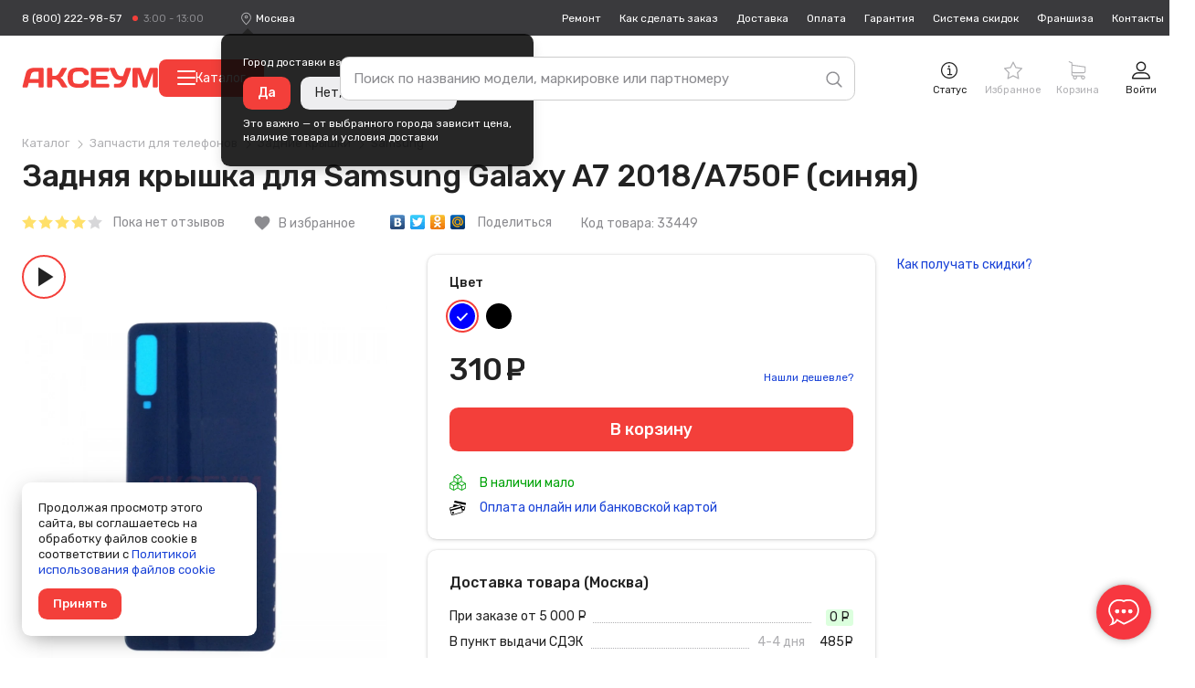

--- FILE ---
content_type: text/html; charset=UTF-8
request_url: https://axeum.ru/product/zadnjaja-kryshka-samsung-a750f-a7-2018-sinij
body_size: 57596
content:
<!DOCTYPE html>
<html lang="ru" prefix="og: http://ogp.me/ns# business: http://ogp.me/ns/business# place: http://ogp.me/ns/place#">
<head>
    <meta charset="utf-8"/>
    <title class="meta-title">Задняя крышка для Samsung Galaxy A7 2018/A750F (синяя) в Москве - купить в интернет-магазине от 175 рублей</title>
    <meta class="meta-robots" name="robots" content="all"/>
    
    <meta name="description" content="Задняя крышка для Samsung Galaxy A7 2018/A750F (синяя) от 175 рублей в Москве. Доставка в другие регионы всего за 3-4 дня и от 269 рублей. ✓ Безусловная гарантия - 90 дней!"/>
    <meta name="theme-color" content="#f73740"/>
    <base target="_self" href="//axeum.ru"/>
    
        
        <meta property="place:location:latitude" content="56.4832439"/>
        <meta property="place:location:longitude" content="84.951035"/>
        <meta property="business:contact_data:country_name" content="Россия"/>

                    <meta property="business:contact_data:email" content="support@axeum.ru"/>
            <meta property="business:contact_data:phone_number" content="88002229857"/>
        
        <meta property="business:contact_data:website" content="//axeum.ru"/>
        <meta property="og:locale" content="ru_RU"/>
        <meta property="og:type" content="website"/>
        <meta property="og:title" content="Задняя крышка для Samsung Galaxy A7 2018/A750F (синяя) в Москве - купить в интернет-магазине от 175 рублей"/>
        <meta property="og:description" content="Задняя крышка для Samsung Galaxy A7 2018/A750F (синяя) от 175 рублей в Москве. Доставка в другие регионы всего за 3-4 дня и от 269 рублей. ✓ Безусловная гарантия - 90 дней!"/>
        <meta property="og:image" content="//axeum.ru/images/favicons/180x180.png"/>
        <meta property="og:url" content="//axeum.ru"/>
        <meta property="og:site_name" content="Аксеум"/>
    
    <meta name="viewport" content="width=device-width, initial-scale=1, maximum-scale=1, minimum-scale=1, user-scalable=no"/>
    <meta name="apple-mobile-web-app-capable" content="yes"/>
    <meta name="fullscreen" content="yes">
    <meta name="apple-mobile-web-app-title" content="Аксеум">
    <meta name="apple-mobile-web-app-status-bar-style" content="black-translucent">
    
		<link rel="preload" href="https://cdn.axeum.ru/assets/9sp53/styles/desktop/common.css" as="style" crossorigin="anonymous">
		<link rel="preload" href="https://cdn.axeum.ru/assets/9sp53/styles/desktop/utilites.css" as="style" crossorigin="anonymous">
		<link rel="preload" href="https://cdn.axeum.ru/assets/9sp53/plugins/mc_yandex_ru_metrika_tag.min.js" as="script" crossorigin="anonymous">
		<link rel="preload" href="https://cdn.axeum.ru/assets/9sp53/plugins/jquery-1.12.1.min.js" as="script" crossorigin="anonymous">
		<link rel="preload" href="https://cdn.axeum.ru/assets/9sp53/plugins/select2/select2.full.min.js" as="script" crossorigin="anonymous">
		<link rel="preload" href="https://cdn.axeum.ru/assets/9sp53/js/basket.min.js" as="script" crossorigin="anonymous">
		<link rel="preload" href="https://cdn.axeum.ru/assets/9sp53/js/core.min.js" as="script" crossorigin="anonymous">

        <link rel="preconnect" href="https://mc.yandex.ru"/>
        <link rel="preconnect" href="https://clck.yandex.ru"/>
        <link rel="preconnect" href="https://grade.market.yandex.ru"/>
        <link rel="preconnect" href="https://yastatic.net"/>
        <link rel="preconnect" href="https://youtube.com"/>
		<link rel="preconnect" href="https://fonts.googleapis.com">
		<link rel="preconnect" href="https://fonts.gstatic.com" crossorigin>
		<link href="https://fonts.googleapis.com/css2?family=Rubik:ital,wght@0,400;0,500;1,400&display=swap" rel="stylesheet">
    
    <link rel="icon" href="/favicon.png" type="image/png" title="Logo"/>
    <link rel="search" href="/opensearch.xml" type="application/opensearchdescription+xml" title="Аксеум"/>
    <link rel="sitemap" href="/sitemap.xml" type="application/xml" title="Sitemap"/>
    
        <link rel="apple-touch-icon" href="/images/favicons/76x76.png" type="image/png" sizes="76x76"/>
    <link rel="apple-touch-icon" href="/images/favicons/120x120.png" type="image/png" sizes="120x120"/>
    <link rel="apple-touch-icon" href="/images/favicons/152x152.png" type="image/png" sizes="152x152"/>
    <link rel="apple-touch-icon" href="/images/favicons/180x180.png" type="image/png" sizes="180x180"/>
                <meta name="yandex-verification" content="380563f3b07014e4"/>
            
                    <link rel="stylesheet" type="text/css" href="https://cdn.axeum.ru/assets/9sp53/styles/desktop/common.css" />
<link rel="stylesheet" type="text/css" href="https://cdn.axeum.ru/assets/9sp53/styles/desktop/utilites.css" />
<link rel="stylesheet" type="text/css" href="https://cdn.axeum.ru/assets/9sp53/styles/desktop/catalog.css" />
            
</head>
<body class="isDesktop   ">

    <div class="technical hidden" height="0" width="0">
        


<span itemscope itemtype="http://schema.org/WebSite">
    <a itemprop="url" content="https://axeum.ru" href="https://axeum.ru">Аксеум</a>
    <form itemprop="potentialAction" itemscope itemtype="http://schema.org/SearchAction">
        <a itemprop="target" content="https://axeum.ru/category/all?search={search}" href="https://axeum.ru/category/all?search={search}">Найти</a>
        <input itemprop="query-input" type="text" name="search" required/>
        <input type="submit" value="Найти"/>
    </form>
</span>



<span class="use-data-city" data-id="5"></span>


    </div>


    
<style>
    .chatraio-wrapper {
        width: 60px;
        height: 60px;
        z-index: 100;
        right: 20px;
        bottom: 20px;
        position: fixed;

        background-image: url('/images/chatra.png');
        background-position: center center;
        background-repeat: no-repeat;
        background-color: rgb(247, 55, 64);
        color: rgb(255, 255, 255);
        cursor: pointer;

        border-radius: 50%;
        -moz-border-radius: 50%;
        -webkit-border-radius: 50%;
        -khtml-border-radius: 50%;

        -webkit-box-shadow: 0 0 3px rgba(0, 0, 0, 0.1), 0 0 10px rgba(0, 0, 0, 0.3);
        box-shadow: 0 0 3px rgba(0, 0, 0, 0.1), 0 0 10px rgba(0, 0, 0, 0.3);
        overflow: hidden !important
    }

</style>
<noscript style="position: absolute;z-index: 99999999;padding: 2%;font-size: large;color: #D8000C;background-color: #FFBABA;">
    Включите JavaScript в настройках вашего браузера.
</noscript>



    
<div class="site-search" id="js-site-search">
    <div class="wrapper">
        <form id="search-form" class="ss-form" action="/category/all" data-action="/t/sf" data-category-action="/t/scf" method="GET">
            <input class="ss-input"
                   type="text"
                   name="search"
                   id="js-s-search-input"
                   placeholder="Поиск по названию модели, маркировке или партномеру"
                   autocomplete="off"
                   maxlength="200"
                   value=""/>

            <button name="button_tmp_9" class="ss-submit">
				<svg class="ss-magn icon">
					<use xlink:href="#icon-search"/>
				</svg>
			</button>
        </form>

        <div class="ss-cm cm cm_fixpos" id="search-cm">
                            
                <input form="search-form" id="search_area" name="search_area" type="hidden" class="table-chbx hide_out" value="">
            
            <div class="ss-cm-list">
                <div id="t-search-result"></div>
                <div id="t-categories-result"></div>
            </div>
            
            
        </div>
    </div>
</div>





    

<header class="site-header" id="js-site-header">
	
	<div class="h-top wrapper">
		
		
			<div class="h-tel set-availability ">
									<a href="tel:88002229857"
					   class="h-tel-num">8 (800) 222-98-57</a>
				
				<a href="/page/contacts"
				   class="h-tel-note cm-toggler">
					<span class="set-worktime"></span>

					<div class="h-submenu cm cm_corner">
						<div class="h-submenu-title">
							Бесплатный телефон поддержки
						</div>
													<table class="h-timetable">
								<tbody>
								<tr>
									<th>Понедельник - пятница</th>
									<td class="worktime-1"><span class="convert-time"
																 data-utc="3"></span>
										- <span class="convert-time"
												data-utc="13"></span>
									</td>
								</tr>
								<tr>
									<th>Суббота - воскресенье</th>
									<td class="worktime-2"><span class="convert-time"
																 data-utc="4"></span>
										- <span class="convert-time"
												data-utc="11"></span>
									</td>
								</tr>
								</tbody>
							</table>
											</div>
				</a>
			</div>
		

		<div class="h-deliv">
			<svg class="icon">
				<use xlink:href="#icon-placeholder" />
			</svg>
			<span style="display: none" class="city-title"
				  data-city="Москва"
				  data-city-id="524901">Москва</span>
			<select class="sdek-location"
					data-short-text="false"
					data-set-location="/city/-999"
					data-ajax--url="/api/v1/city">
				<option value="524901">Москва</option>
			</select>

							<div
		class="is-first-visit-off h-deliv-popup">
		<div class="cm cm_corner cm_dark cm_fixpos cm_styles">
			<div class="h-deliv-popup-title">Город доставки ваших покупок — <strong
					class="city-title"
					data-city="Москва"
					data-city-id="524901">Москва</strong>?
			</div>
			<div class="h-deliv-popup-btns">
				<a class="btn_primary confirm-location-global" href="#">Да</a>
				<a class="btn_grey confirm-location-global" href="#">Нет, изменить город</a>
			</div>

			<div class="h-deliv-popup-note">
				Это важно — от выбранного города зависит цена,<br />наличие товара и условия
				доставки
			</div>
		</div>
	</div>					</div>

		
		


		<div class="h-links">
			<div class="h-menu-item ">
				<a href="/page/remont-telefonov-noutbukov"
				   class="h-link">Ремонт</a>
			</div>
			<div class="h-menu-item ">
				<a href="/page/kak-zdelat-zakaz"
				   class="h-link">Как
					сделать заказ</a>
			</div>
			<div class="h-menu-item ">
				<a href="/page/dostavka"
				   class="h-link">Доставка</a>
			</div>
			<div class="h-menu-item ">
				<a href="/page/oplata"
				   class="h-link">Оплата</a>
			</div>
			<div class="h-menu-item ">
				<a href="/page/garantija"
				   class="h-link">Гарантия</a>
			</div>
			<div class="h-menu-item ">
				<a href="/page/sistema-skidok"
				   class="h-link">Система
					скидок</a>
			</div>
							<div class="h-menu-item ">
					<a href="/page/franchise" class="h-link">Франшиза</a>
				</div>
						<div class="h-menu-item ">
				<a href="/page/contacts"
				   class="h-link">Контакты</a>
			</div>
		</div>
	</div>

	<div class="h-toolbar wrapper">
		<div class="h-menu_toggler js-c-toggler">
			<svg class="h-menu_toggler-ico icon">
				<use xlink:href="#icon-menu-lines" />
			</svg>
		</div>

		<div class="h-wrapper-inner">
			<a href="/" class="h-logo">
				<svg class="icon">
					<use xlink:href="#icon-logo-vector" />
				</svg>
			</a>

							<button
					id="menu-catalog-btn"
					class="h-catalog-btn"
					type="button"
				>
					<span class="hamburger">
						<span class="hamburger__line"></span>
						<span class="hamburger__line"></span>
						<span class="hamburger__line"></span>
					</span>
					Каталог
				</button>
					</div>

		
		<div class="h-r">
			
			
				 <div class="h-r-col">
	<a rel="nofollow" href="/order/status" class="h-r-link mw-toggler"
	   data-rel="mw_status_order">
		<span class="h-r-ico">
			<svg class="icon">
				<use xlink:href="#icon-info" />
			</svg>
		</span>
		<span class="h-r-title">Статус</span>
	</a>
</div> 				

                                    

<div class="is_empty  h-r-col cm-toggler  favorite-fast-wrap h-r-fav" data-rel="h-r-fav-cm">
    <a rel="nofollow" href="/favorite" class="h-r-link">
        <span class="h-r-ico"> <svg class="icon"><use xlink:href="#icon-star" /></svg></span>
        
        <span class="h-r-count favorite-final-quantity"></span>
		<span class="h-r-title">Избранное</span>
	</a>
    <div class="h-cm cm h-cm_fav favorite-fast-body" id="h-r-fav-cm">
        <div class="h-cm-title">
            Избранное
        </div>
        <div class="h-cm-rows">
            
    
        </div>
        <div class="h-cm-btns">
            
    <a class="btn btn_small btn_grey favorite-delete-all" href="#" data-href-delete="/t/fadaf">Очистить список</a>

        </div>
    </div>
</div>
				

									

<div class="is_empty  h-r-col cm-toggler h-r-cart basket-fast-wrap" data-rel="h-r-cart-cm">
    <a rel="nofollow" href="/basket" class="h-r-link">
        <span class="h-r-ico"> <svg class="icon"><use xlink:href="#icon-shopping-cart" /></svg></span>
        
        <span class="h-r-count basket-final-quantity"></span>
		<span class="h-r-title">Корзина</span>
	</a>
    <div class="h-cm cm h-cm_cart basket-fast-body" id="h-r-cart-cm">
        <div class="h-cm-title">
            
	<span class="h-cm-title_normal">Ваш заказ</span>
	<a rel="nofollow" href="/basket" class="h-cm-title_fix">Корзина</a>
	<span class="h-cm-title-sum"><span
			class="basket-final-amount">0</span>&nbsp;<span class="ruble">руб.</span></span>
	<span class="h-cm-title-sum h-cm-title-sum_deliv free-delivery-remain-wrapper" style="display: block;">
		До бесплатной доставки:
		<strong
			class="free-delivery-remain">
			5 000		</strong>
		&nbsp;<span class="ruble">руб.</span>	</span>
	<script>window.freeDeliverySum = 5000</script>

        </div>
        <div class="h-cm-rows">
            
	
        </div>
        <div class="h-cm-btns">
            
	<a rel="nofollow" class="btn_grey btn" href="/basket">Перейти в корзину</a>
	<a class="h-cm-btn_order btn" href="/basket/make">Оформить
		заказ</a>

        </div>
    </div>
</div>
				 

<div class="h-r-col ">
			<a href="/login" class="h-r-link mw-toggler"
		   data-rel="mw_login">
			<span class="h-r-ico">
				<svg class="icon">
					<use xlink:href="#icon-profile" />
				</svg>
			</span>
			<span class="h-r-title">Войти</span>
		</a>
	</div> 			
		</div>


		
		<div class="menu-catalog-wrapper" id="menu-catalog-wrapper">
			<div class="menu-catalog-wrapper__menu" id="menu-catalog-wrapper__menu">
				<ul id="menu-catalog-wrapper__list">

				</ul>
			</div>

			<div class="menu-catalog-wrapper__sub-menu" id="menu-catalog-wrapper__sub-menu">
				<p class="menu-catalog-wrapper__sub-menu-header" id="menu-catalog-wrapper__sub-menu-header"></p>
				<ul id="menu-catalog-wrapper__sub-menu-list">

				</ul>
			</div>
		</div>

			</div>
</header>

<div class="site-catalog" id="js-site-catalog">
	<div class="wrapper">
			</div>
</div>




    
    
<div class="site-wrapper js-site-wrapper">
    <section class="site-main wrapper">
		
        
        
            
        
        
        
        
                                
        
        
        
        

        
            
<span itemscope itemtype="http://schema.org/Product">
     <span style="display: none" itemprop="offers" itemscope itemtype="http://schema.org/Offer">
        <meta itemprop="acceptedPaymentMethod" content="http://purl.org/goodrelations/v1#Cash"/>
        <meta itemprop="acceptedPaymentMethod"
			  content="http://purl.org/goodrelations/v1#ByBankTransferInAdvance"/>
        <meta itemprop="acceptedPaymentMethod"
			  content="http://purl.org/goodrelations/v1#ByInvoice"/>
        <meta itemprop="acceptedPaymentMethod"
			  content="http://purl.org/goodrelations/v1#CheckInAdvance"/>
        <meta itemprop="acceptedPaymentMethod" content="http://purl.org/goodrelations/v1#COD"/>
        <meta itemprop="itemCondition" content="http://schema.org/NewCondition"/>
        			<meta itemprop="availability" content="http://schema.org/InStock"/>
                <meta itemprop="price" content="310"/>
        <meta itemprop="priceCurrency" content="RUB"/>
        <meta itemprop="priceValidUntil"
			  content="2021-11-01"/>
        <a itemprop="url"
		   href="/product/zadnjaja-kryshka-samsung-a750f-a7-2018-sinij"></a>
    </span>

    
	
		
<div class="mw-wrapper" id="cat-view-img-all">
    <div class="cat-view-mw mw">
                                            <div class="cat-view-mw-img_main" id="cat-view-mw-img_main">
            <img async="async" data-original="https://cdn.axeum.ru/products/33449_75d6d8a5900aaf5cec33c8a404d9acd9.webp" src="/images/loader.gif" alt="" itemprop="image" content="https://cdn.axeum.ru/products/33449_75d6d8a5900aaf5cec33c8a404d9acd9.webp"/>
            <div itemscope itemtype="http://schema.org/ImageObject">
                <a itemprop="contentUrl" href="https://cdn.axeum.ru/products/33449_75d6d8a5900aaf5cec33c8a404d9acd9.webp"></a>
            </div>
        </div>
        <div class="cat-view-mw-imgs" id="cat-view-mw-imgs">
                                                <a href="https://cdn.axeum.ru/products/33449_75d6d8a5900aaf5cec33c8a404d9acd9_enl.webp" class="cat-view-mw-img">
                        <img async="async" src="https://cdn.axeum.ru/products/33449_75d6d8a5900aaf5cec33c8a404d9acd9_thm.webp" alt=""/>
                    </a>
                                    <a href="https://cdn.axeum.ru/products/33449_386b2db11b153189f3f45d0107e5a595_enl.webp" class="cat-view-mw-img">
                        <img async="async" src="https://cdn.axeum.ru/products/33449_386b2db11b153189f3f45d0107e5a595_thm.webp" alt=""/>
                    </a>
                                    </div>
    </div>
</div>
	

	
		


            
        <div class="mw-wrapper" id="cat-view-video-1">
            <div class="cat-view-mw mw">
                <iframe
                        type="text/html"
                        width="100%"
                        height="100%"
                        src="https://www.youtube.com/embed/_9mMStQlzUA"
                        frameborder="0"
                        allowfullscreen
                ></iframe>
            </div>
        </div>
    	

					
	
		
<div itemscope="" itemtype="http://schema.org/BreadcrumbList">
            <div class="cat-view-bc bc">
            <span itemprop="itemListElement" itemscope="" itemtype="http://schema.org/ListItem">
                
                <a itemprop="item" class="bc__item" href="/category">
                    <span itemprop="name">Каталог</span>
                </a>
                <meta itemprop="position" content="1">
            </span>
            
                                                                        <span itemprop="itemListElement" itemscope itemtype="http://schema.org/ListItem">
                            
                            <a itemprop="item" class="bc__item" href="/category/zapchasti-dlja-sotovyh">
                                <span itemprop="name">Запчасти для телефонов</span>
                            </a>
                            <meta itemprop="position" content="2"/>
                        </span>
                                                                                                                                    <span itemprop="itemListElement" itemscope itemtype="http://schema.org/ListItem">
                            
                            <a itemprop="item" class="bc__item" href="/category/zadnie-kryshki">
                                <span itemprop="name">Задние крышки</span>
                            </a>
                            <meta itemprop="position" content="3"/>
                        </span>
                                                                                                            <span itemprop="itemListElement" itemscope itemtype="http://schema.org/ListItem">
                                            
                        <a itemprop="item" class="bc__item bc__item_last" href="/category/zadnie-kryshki/Samsung">
                            <span itemprop="name">Samsung</span>
                        </a>
                        
                        <meta itemprop="position" content="4"/>
                    </span>
                                                        </div>
    </div>
	

	<div class="cat-view-title m-top">
		<h1 itemprop="name" class="cat-title">Задняя крышка для Samsung Galaxy A7 2018/A750F (синяя)</h1>
	</div>

	<div class="cat-view-notes cat-view-top-row">
		<span style="display: none" itemprop="aggregateRating" itemscope
			  itemtype="http://schema.org/AggregateRating">
			<span
				itemprop="ratingValue">4</span>
			<span itemprop="bestRating">5</span>
			<span itemprop="worstRating">1</span>
			<span
				itemprop="ratingCount">1</span>
		</span>
		<div
			class="cat-view-notes__item cat-view-notes__item_fb cat-view-rating cat-view-rating_4">
			<a href="/product/zadnjaja-kryshka-samsung-a750f-a7-2018-sinij#cat-view-tab-content4">
				<svg class="icon">
					<use xlink:href="#icon-rate-star"/>
				</svg>
				<svg class="icon">
					<use xlink:href="#icon-rate-star"/>
				</svg>
				<svg class="icon">
					<use xlink:href="#icon-rate-star"/>
				</svg>
				<svg class="icon">
					<use xlink:href="#icon-rate-star"/>
				</svg>
				<svg class="icon">
					<use xlink:href="#icon-rate-star"/>
				</svg>
				<span class="cat-view-rating-note">
											Пока нет отзывов
									</span>
			</a>
		</div>

		<a
			class="cat-view-notes__item cat-view-fav  favorite-append "
			href="#"
			data-href-append="/t/faaf/33449"
			data-href-delete="/t/fadf/33449">
			<span class="cat-view-fav__icon material-icons">favorite</span>
			<span class="cat-view-notes__title">
				В избранное			</span>
		</a>

		
			<div class="cat-view-notes__item cat-view-notes__item_share">
				<script src="//yastatic.net/share/share.js" async="async"></script>
				<span class="yashare-auto-init"
					  data-yashareL10n="ru"
					  data-yashareType="none"
					  data-yashareQuickServices="yaru,vkontakte,facebook,twitter,odnoklassniki,moimir">
				</span>
				<span class="cat-view-notes__title">
					Поделиться
				</span>
			</div>
		

		<div class="cat-view-notes__item cat-view-notes__item_code" itemprop="sku">
			Код товара: 33449		</div>
	</div>


    <div id="cat-view-tab-prices"
		 class="cat-view-top cat-view-row is-watched is-product"
		 data-price="310"
		 data-wholesale-price="260"
		 data-diler-price="175"
		 data-old-price="310"
		 data-percent-price="0"
		 data-id="33449"
		 data-cid="1638"
		 data-alias="/product/zadnjaja-kryshka-samsung-a750f-a7-2018-sinij"
		 data-title="Задняя крышка для Samsung Galaxy A7 2018/A750F (синяя)"
		 data-images="https://cdn.axeum.ru/products/33449_75d6d8a5900aaf5cec33c8a404d9acd9_thm.webp"
		 data-brand="Samsung">

        
			<script src="https://unpkg.com/js-image-zoom@0.4.1/js-image-zoom.js" type="application/javascript"></script>


<div class="cat-view-imgs">
    <div class="cat-view-stickers">
                        
        
                                                <a href="#"
                       class="prod_block-sticker prod_block-sticker_video mw-toggler"
                       data-rel="cat-view-video-1"
                    ><span class="material-icons">play_arrow</span></a>
                                    
    </div>

                                <a href="https://cdn.axeum.ru/products/33449_75d6d8a5900aaf5cec33c8a404d9acd9_enl.webp" class="cat-view-imgs-main mw-toggler" id="js-cat-view-imgs-main" data-rel="cat-view-img-all">
            <img async="async" src="https://cdn.axeum.ru/products/33449_75d6d8a5900aaf5cec33c8a404d9acd9.webp" alt="Задняя крышка для Samsung Galaxy A7 2018/A750F (синяя)"/>
        </a>
        <div class="cat-view-imgs-thumbs" id="js-cat-view-imgs-thumbs">
            <div id="js-cat-view-imgs-slider">
                                                            <a href="https://cdn.axeum.ru/products/33449_75d6d8a5900aaf5cec33c8a404d9acd9_enl.webp" class="cat-view-imgs-thumb mw-toggler active" data-rel="cat-view-img-all">
                            <img async="async" data-original="https://cdn.axeum.ru/products/33449_75d6d8a5900aaf5cec33c8a404d9acd9_thm.webp" src="/images/loader.gif" alt=""/>
                        </a>
                                            <a href="https://cdn.axeum.ru/products/33449_386b2db11b153189f3f45d0107e5a595_enl.webp" class="cat-view-imgs-thumb mw-toggler" data-rel="cat-view-img-all">
                            <img async="async" data-original="https://cdn.axeum.ru/products/33449_386b2db11b153189f3f45d0107e5a595_thm.webp" src="/images/loader.gif" alt=""/>
                        </a>
                                                </div>
            <span class="slider-nav-prev slider-nav"><svg class="icon"><use xlink:href="#icon-left-arrow"/></svg></span>
            <span class="slider-nav-next slider-nav"><svg class="icon"><use xlink:href="#icon-right-arrow"/></svg></span>
        </div>
    </div>
		

        <div class="cat-view-main">
			<div class="grid grid_wrap">
				<div class="cat-view-basket">
					<div class="cat-view-tile">
											<div class="prod-colors cat-view-top-row cat-view-top-row_colors">
							<span
								class="prod-colors__label">Цвет</span>
																								<a href="/product/zadnjaja-kryshka-samsung-a750f-a7-2018-sinij"
									   class="prod-colors__color active"
									   data-value="Синий"
									   style="background-color:#0000FF;"
									   data-balloon="Задняя крышка для Samsung Galaxy A7 2018/A750F (синяя)"><svg class="icon"><use
												xlink:href="#icon-checked"/></svg></a>
																																	<a data-value="Черный"
									   href="/product/zadnjaja-kryshka-samsung-a750f-a7-2018-chernyj"
									   class="prod-colors__color"
									   style="background-color:#000000;"
									   data-balloon="Задняя крышка для Samsung A750F (Galaxy A7 2018) (черная)"></a>
																					</div>
											

						
																																											
					<div class=" cat-view-top-row">
						<div class="cat-view-prices">
							<div class="cat-view-price cat-view-price_main">
																<div
									class="cat-view-price-num_main">310&nbsp;<span class="ruble">руб.</span></div>
								<span class="cm cm_corner cm_dark cm_text">
																			Розничная цена
																	</span>
							</div>
															<div class="cat-view-prices-add">
																			<div>
											<div class="cat-view-price-link" style="display:none">
												<a href="#" class="mw-toggler" data-rel="mw_watch_price">
													Следить за ценой
												</a>
											</div>
											<div class="cat-view-price-link">
												<a href="#" class="mw-toggler" data-rel="mw_new_price">
													Нашли дешевле?
												</a>
											</div>
										</div>

										
																	</div>
							
							</div>

					</div>



					

					<div class="cat-view-top-row">
						
							<div class="grid">
																																	
										<!-- <input value="1"
											   class="cat-view-num form-input form-input_large"
											   type="number" min="1"> -->

										<a href="#"
										   data-href="/t/baaf/33449"
										   class="cat-view-btn btn_secondary btn_large basket-append-product"
										   data-show-basket-popup="1"
										   data-turned="В корзине" itemscope
										   itemtype="http://schema.org/BuyAction">
											<span class="cat-view-btn-title">В корзину</span>
										</a>
																								</div>
						
					</div>

					<div class="cat-view-top-row-small">
						
								<div class="cat-view-top-status ready">
		<svg class="icon"><use xlink:href="#icon-boxes" /></svg>
		В наличии
							мало
			</div>
						
					</div>

						
													<div class="cat-view-top-row-small">
								<a target="_blank" class="cat-view-link"
								   href="/page/oplata">
									<svg class="cat-view-item-ico cat-view-item-ico_pay icon">
										<use
											xlink:href="#icon-pay-card"/>
									</svg>
									Оплата онлайн или банковской картой
								</a>
							</div>
											</div>

					<div class="cat-view-top-row">
						<div class="cat-view-tile">
							
<div class="cat-view-deliv">
	
	<div class="cat-view-subtitle">
		Доставка товара (Москва)
	</div>

	<div class="cat-view-items cat-view-items_deliv">
					<div class="cat-view-item">
				<div class="cat-view-item-label">При заказе от 5 000 &nbsp;<span class="ruble">руб.</span></div>
				<div class="cat-view-item-r">
					<span class="cat-view-item-price cat-view-item-price_free">
						0 &nbsp;<span class="ruble">руб.</span>					</span>
				</div>
			</div>
		
					<div class="cat-view-item">
				<div class="cat-view-item-label">
					В пункт выдачи СДЭК				</div>
				<div class="cat-view-item-r">
					<span class="cat-view-item-note">4-4 дня</span>
					<span class="cat-view-item-price">
						485&nbsp;<span class="ruble">руб.</span>					</span>
				</div>
			</div>
					<div class="cat-view-item">
				<div class="cat-view-item-label">
					В отделение Почты России				</div>
				<div class="cat-view-item-r">
					<span class="cat-view-item-note">6-7 дней</span>
					<span class="cat-view-item-price">
						407&nbsp;<span class="ruble">руб.</span>					</span>
				</div>
			</div>
					<div class="cat-view-item">
				<div class="cat-view-item-label">
					В отделение Почты России 1 класс				</div>
				<div class="cat-view-item-r">
					<span class="cat-view-item-note">2-3 дня</span>
					<span class="cat-view-item-price">
						562.01&nbsp;<span class="ruble">руб.</span>					</span>
				</div>
			</div>
					<div class="cat-view-item">
				<div class="cat-view-item-label">
					Курьером СДЭК				</div>
				<div class="cat-view-item-r">
					<span class="cat-view-item-note">4-4 дня</span>
					<span class="cat-view-item-price">
						735&nbsp;<span class="ruble">руб.</span>					</span>
				</div>
			</div>
		
					<div style="display: none;">
				<svg class="icon">
					<use xlink:href="#icon-attention"></use>
				</svg>
				<span
					class="cat-view-descr-note-inner">*Сроки и стоимость доставки указаны примерно</span>
			</div>
				<div class="cat-view-item-more">
			<a href="/page/dostavka">
				Подробнее про доставку
			</a>
		</div>
	</div>
</div>
						</div>
					</div>
				</div>

				<div class="cat-view-info">
					
						
					

					<div class="cat-view-top-row">
						<a rel="nofollow"
						   href="/page/sistema-skidok"
						   target="_blank">
							Как получать скидки?
						</a>
					</div>

					<div class="cat-view-aside cat-view-aside_repair cat-view-top-row" style="display:none">
	<div class="cat-view-aside__title cat-view-subtitle">
		Ремонт у нас
	</div>

	<div class="cat-view-aside__inner">
		<div class="cat-view-aside__sum">
			<span class="prod_block-price prod_block-price_old">
				1800&nbsp;<span class="ruble">руб.</span>			</span>
			<span class="prod_block-price prod_block-price_new">
				1400&nbsp;<span class="ruble">руб.</span>			</span>
		</div>
		<div class="cat-view-aside__button">
			<a
				href="#"
				class="cat-view-repair__btn cat-view-repair__btn_order btn btn_grey btn_w_full mw-toggler"
				data-rel="mw-repair">
				Записаться
			</a>
		</div>
	</div>
</div>

<div class="mw-wrapper" id="mw-repair">
	<form class="mw_small mw"
		  action=""
		  method="POST">
		<div class="mw-title">Запись на ремонт</div>

		<div class="form-row">
			<label class="form-label" for="mw-repair-fio">Как вас зовут</label>

			<div class="form-data">
				<input type="text" id="mw-repair-fio" class="form-mt form-input_wfull"
					   required="required" name="name"
					   value="">
			</div>
		</div>

		<div class="form-row">
			<label class="form-label" for="mw-repair-phone-notify">Телефон</label>

			<div class="form-data">
				<input autocomplete="off" type="tel" id="mw-repair-phone-notify" name="phone"
					   class="masks-phone form-mt form-input_wfull"
					   value="" />
							</div>
		</div>

		<div class="form-row_btns">
			<div class="form-label"></div>
			<div class="form-data">
				<button type="submit" class="btn">
					Отправить
				</button>
				<button type="reset" class="btn_grey mw-close">
					Отмена
				</button>
			</div>
		</div>
	</form>
</div>
				</div>
			</div>
		</div>
	</div>

	<div class="cat-view-tabs-wrapper not_fixed" style="display: none;">
            <div class="cat-view-tabs">
                <div class="wrapper tabs">
                    <a class="cat-view-tab tabs__tab active" target="_self"
					   href="#cat-view-tab-prices">Цены и фотографии</a>
                    <a class="cat-view-tab tabs__tab" target="_self" href="#cat-view-tab-info">Характеристики, оплата, доставка</a>
                    <a class="cat-view-tab tabs__tab" target="_self" href="#cat-view-tab-descr">Описание</a>
                    <a class="cat-view-tab tabs__tab" target="_self"
					   href="#cat-view-tab-content3">Сопутствующие товары</a>
                    <a class="cat-view-tab tabs__tab" target="_self" href="#cat-view-tab-content2">Похожие товары</a>
                    <a class="cat-view-tab tabs__tab" target="_self" href="#cat-view-tab-content4">Отзывы</a>
                </div>
            </div>
        </div>

    <div class="cat-view-row cat-view-row_info" id="cat-view-tab-info">
        <div class="grid">
			
				
<div class="cat-view-props">
    <div class="cat-view-row-title">Характеристики</div>
    <div class="cat-view-items">
                    
                
                                    <div class="cat-view-item">
                        <div class="cat-view-item-label cat-view-item-note">Материал</div>
                        <div class="cat-view-item-r">
                                                            <span>Стеклопластик</span>
                                                                                     </div>
                    </div>
                
            
                
                                    <div class="cat-view-item">
                        <div class="cat-view-item-label cat-view-item-note">Производитель</div>
                        <div class="cat-view-item-r">
                                                            <span>Xiamen Ruicheng</span>
                                                                                     </div>
                    </div>
                
            
                                    <div class="cat-view-item">
                        <div class="cat-view-item-label cat-view-item-note">Совместимый бренд</div>
                        <div class="cat-view-item-r">
                                                                                                                                                                                                <a href="/category/zadnie-kryshki/Samsung"><span itemprop="brand">Samsung</span></a>
                                                                                     </div>
                    </div>

                    <div class="cat-view-item">
                        <div class="cat-view-item-label cat-view-item-note">Совместимые модели</div>
                        <div itemprop="model" class="cat-view-item-r">
                                                                                                                                                                                                                            

                                        
                                        
                                                                                    <a href="/category/zadnie-kryshki/Samsung-Galaxy-A7-2018-A750">Galaxy A7 (A750F)</a>
                                        
                                                                                                                                                                 </div>
                    </div>
                
                
            
                
                                    <div class="cat-view-item">
                        <div class="cat-view-item-label cat-view-item-note">Способ монтажа</div>
                        <div class="cat-view-item-r">
                                                            <span>Вклеивается</span>
                                                                                     </div>
                    </div>
                
            
                
                                    <div class="cat-view-item">
                        <div class="cat-view-item-label cat-view-item-note">Страна производства</div>
                        <div class="cat-view-item-r">
                                                            <span>Китай</span>
                                                                                     </div>
                    </div>
                
            
                
                                    <div class="cat-view-item">
                        <div class="cat-view-item-label cat-view-item-note">Цвет</div>
                        <div class="cat-view-item-r">
                                                            <span>Синий</span>
                                                                                     </div>
                    </div>
                
            
                
                                    <div class="cat-view-item">
                        <div class="cat-view-item-label cat-view-item-note">Часть корпуса</div>
                        <div class="cat-view-item-r">
                                                            <span>Задняя крышка</span>
                                                                                     </div>
                    </div>
                
            
        
		<div class="cat-view-item">
			<div class="cat-view-item-label cat-view-item-note">
				Гарантия
			</div>
							<div class="cat-view-item-r mw-toggler" data-rel="mw_garantija"><a href="/page/garantija">90 дней</a></div>
					</div>

        <div class="cat-view-item cat-view-item_more">
            <a href="#" class="mw-toggler btn btn_grey btn_small" data-rel="mw_product_complaint">Нашли неточность?</a>
        </div>
    </div>
</div>
			

			<div id="cat-view-tab-descr">
				<div class="cat-view-row-title">
					Описание
				</div>
				<div itemprop="description" class="cat-view-descr-text">
					<p>Задняя крышка синего цвета идеально подходит для смартфона Samsung Galaxy A7 (A750F). Изготовлена из стеклопластика - особого износостойкого материала, который обладает повышенной прочностью. Олеофобное покрытие предотвращает появление пятен от прикосновений, а также не позволяет задерживаться влаге на корпусе. Эта крышка спасет телефон не только от ударов и падений, но и защитит от царапин благодаря наличию дополнительного защитного слоя из стекла Gorailla Glass. Тактильно ничем отличается от той, что была установлена изначально. Имеются все необходимые технологические отверстия: под камеру, вспышку, кнопки и динамики. А вот стекла камеры в комплекте может не оказаться. Если для вас это принципиально - пожалуйста, уточните комплектацию текущей партии в чате или позвонив по бесплатному номеру телефона, указанному в шапке.</p> <p>Способ монтажа предполагает наличие у вас некоторых инструментов и навыков: вам необходимо будет нагреть старую крышку до 95 °C феном паяльной станции (при наличии опыта подойдет и бытовой) или на специальном термоковрике. Аккуратно отсоединить старую крышку, стараясь не оставлять осколки на корпусе. Очистить поверхность от клея, обезжирить ее нанести новый слой (рекомендуем использовать клей B7000 или ближайшие аналоги), приклеить вашу новую крышку и оставить её подсыхать на 8-12 часов, предварительно утянув её крокодилами или резинками, чтобы избежать «сползания» в сторону. Будьте предельно внимательны: если вы никогда самостоятельно не производили подобный ремонт, а также не уверены в своих силах - пожалуйста, обратитесь в ближайший сервисный центр. В ином случае, рекомендуем воспользоваться инструкцией на нашем сайте.</p> 									</div>
				<div class="cat-view-descr-note">
					<svg class="icon">
						<use xlink:href="#icon-attention"/>
					</svg>
					<div class="cat-view-descr-note-inner">
						<!--noindex--><!--googleoff: all-->						Производителем могут быть изменены комплект поставки и страна производства без
						предварительного уведомления, вследствие чего на момент продажи конкретного товара они могут
						отличаться от указанных.
						<!--googleon: all--><!--/noindex-->					</div>
				</div>
			</div>
		</div>
    </div>

    <div class="cat-view-row cat-reviews" id="cat-view-tab-content4">
        
			<a class="cat-view-promo"
			   href="/page/darim-dengi-za-otzyvy"
			   target="_blank">
                <img class="cat-view-promo__img cat-view-promo__img_desktop"
					 src="/images/promo/promo_product_reviews.jpg" title="Узнать подробнее"
					 alt="Получите скидку за отзыв!"/>
                <img class="cat-view-promo__img cat-view-promo__img_mobile"
					 src="/images/promo/promo_product_reviews_mobile.jpg" title="Узнать подробнее"
					 alt="Получите скидку за отзыв!"/>
            </a>
		

		
			
<div class="cat-view-row-title">
    <span>Отзывы</span>
    <a class="cat-reviews-new-btn jtoggle_obj btn_primary_border btn_small active"
       href="#" rel="cat-reviews-new" id="cat-reviews-addnew" data-turned="Свернуть добавление">Добавить свой</a>
</div>

<div class="reviews-list" id="reviews-list">
    <form id="cat-reviews-new"
          class="reviews-list__new reviews-list__item js-cat-reviews-form"
          action="/t/spo"
          method="POST"
          enctype="multipart/form-data">

        <input type="hidden" name="ckVIbXcvSTg5N1NscUhhNk4ydTFkZz09" value="TmFidjRNZVd5L2FyWHVHRXNjTGExdz09" />
        <input type="hidden" name="id" value="33449" />

        <div class="form-row form__rating">
            <input id="cat-reviews-new-rating-5" title="5" class="" type="radio" name="rating" value="5" checked
                   required />
            <label for="cat-reviews-new-rating-5">
                <svg class="icon">
                    <use xlink:href="#icon-rate-star" />
                </svg>
            </label>

            <input id="cat-reviews-new-rating-4" title="4" class="" type="radio" name="rating" value="4" required />
            <label for="cat-reviews-new-rating-4">
                <svg class="icon">
                    <use xlink:href="#icon-rate-star" />
                </svg>
            </label>

            <input id="cat-reviews-new-rating-3" title="3" class="" type="radio" name="rating" value="3" required />
            <label for="cat-reviews-new-rating-3">
                <svg class="icon">
                    <use xlink:href="#icon-rate-star" />
                </svg>
            </label>

            <input id="cat-reviews-new-rating-2" title="2" class="" type="radio" name="rating" value="2" required />
            <label for="cat-reviews-new-rating-2">
                <svg class="icon">
                    <use xlink:href="#icon-rate-star" />
                </svg>
            </label>

            <input id="cat-reviews-new-rating-1" title="1" class="" type="radio" name="rating" value="1" required />
            <label for="cat-reviews-new-rating-1">
                <svg class="icon">
                    <use xlink:href="#icon-rate-star" />
                </svg>
            </label>
        </div>
        <div class="form-row">
            <input class="form-input_wfull" type="email" name="email" id="" placeholder="Эл. почта"
                   value="" required />
        </div>
        <div class="form-row">
            <input class="form-input_wfull" type="text" name="name" id="" placeholder="Имя"
                   value="">
        </div>
        <div class="form-row">
            <textarea class="cat-reviews-textarea form-input_wfull" rows="4" name="text" id="" placeholder="Отзыв"
                      required></textarea>
        </div>

        <div class="form-row">
            <input class="js-input-file" data-input-placeholder="Добавьте фото к отзыву (максимум 8 Мегабайт)"
                   name="images[]" type="file" multiple="multiple" accept="image/*" />
        </div>

        <div class="form-row">
            <input type="submit" value="Добавить" class="btn_primary">
        </div>
    </form>

    
</div>
		
    </div>
</span>

<div class="cat-view-row" id="cat-view-tab-content3">
	
				<div class="cat-view-row-title">Еще товары для Galaxy A7 (A750F)</div>
		<div class="prod_blocks_slider-wrapper">
		
			
<div class="prod_blocks_slider prod_blocks_grid prod_blocks  run-slider loaded" >
                        
<div class="prod_block is-product" data-id="33305" data-cid="838" data-alias="zashitnoe-steklo-samsung-a750f-galaxy-a7-2018-polnoe-pokrytie-chernoe" data-title="Защитное стекло для Samsung Galaxy A7 2018/A750F (полное покрытие) черное" data-images="/images/products/no_photo.png">
    <a href="/product/zashitnoe-steklo-samsung-a750f-galaxy-a7-2018-polnoe-pokrytie-chernoe" class="prod_block-img">
                                                        <img async="async" data-original="https://cdn.axeum.ru/products/33305_b78c47a8eba42f1498d24f2d58357cb8_thm.webp" src="/images/loader.gif" alt="Защитное стекло для Samsung Galaxy A7 2018/A750F (полное покрытие) черное"/>
                                                                    </a>

    <a href="/product/zashitnoe-steklo-samsung-a750f-galaxy-a7-2018-polnoe-pokrytie-chernoe" class="prod_block-title">Защитное стекло для Samsung Galaxy A7 2018/A750F (полное покрытие) черное</a>
    
        <span class="prod_block-stickers">
                                            </span>
    

    <span class="prod_block-r">
        
                            <span class="prod_block-price">50&nbsp;<span class="ruble">руб.</span></span>
                    

        
                        
                                                <a href="#" data-href="/t/baaf/33305" class="prod_block-buy basket-append-product btn btn_small btn_grey" data-show-basket-popup="1" itemscope itemtype="http://schema.org/BuyAction"><svg class="icon"><use xlink:href="#icon-shopping-cart" /></svg></a>
                                    

        
            <a class="prod_block-fav  favorite-append " href="#" data-href-append="/t/faaf/33305" data-href-delete="/t/fadf/33305">
                <svg class="icon">
                    <use xlink:href="#icon-star"/>
                </svg>
            </a>
        

        
                
                    
    </span>
</div>
                    
<div class="prod_block is-product" data-id="29538" data-cid="767" data-alias="mikrofon-samsung-j120j105j106j510j530j710j730a320a520a720t580t585" data-title="Микрофон Samsung J120/J105/J106/J510/J530/J710/J730/A320/A520/A720/T580/T585" data-images="/images/products/no_photo.png">
    <a href="/product/mikrofon-samsung-j120j105j106j510j530j710j730a320a520a720t580t585" class="prod_block-img">
                                                        <img async="async" data-original="https://cdn.axeum.ru/products/29538_ca0b804b46c3b5c91723b0f410a87b04_thm.webp" src="/images/loader.gif" alt="Микрофон Samsung J120/J105/J106/J510/J530/J710/J730/A320/A520/A720/T580/T585"/>
                                                                    </a>

    <a href="/product/mikrofon-samsung-j120j105j106j510j530j710j730a320a520a720t580t585" class="prod_block-title">Микрофон Samsung J120/J105/J106/J510/J530/J710/J730/A320/A520/A720/T580/T585</a>
    
        <span class="prod_block-stickers">
                                            </span>
    

    <span class="prod_block-r">
        
                            <span class="prod_block-price">40&nbsp;<span class="ruble">руб.</span></span>
                    

        
                        
                                                <a href="#" data-href="/t/baaf/29538" class="prod_block-buy basket-append-product btn btn_small btn_grey" data-show-basket-popup="1" itemscope itemtype="http://schema.org/BuyAction"><svg class="icon"><use xlink:href="#icon-shopping-cart" /></svg></a>
                                    

        
            <a class="prod_block-fav  favorite-append " href="#" data-href-append="/t/faaf/29538" data-href-delete="/t/fadf/29538">
                <svg class="icon">
                    <use xlink:href="#icon-star"/>
                </svg>
            </a>
        

        
                
                    
    </span>
</div>
                    
<div class="prod_block is-product" data-id="41282" data-cid="1536" data-alias="steklo-kamery-dlja-samsung-galaxy-a7-2018a750f" data-title="Стекло камеры для Samsung Galaxy A7 2018/A750F" data-images="/images/products/no_photo.png">
    <a href="/product/steklo-kamery-dlja-samsung-galaxy-a7-2018a750f" class="prod_block-img">
                                                        <img async="async" data-original="https://cdn.axeum.ru/products/41282_2a4e790b3f397a4d8539cf712b2ee54e_thm.webp" src="/images/loader.gif" alt="Стекло камеры для Samsung Galaxy A7 2018/A750F"/>
                                        </a>

    <a href="/product/steklo-kamery-dlja-samsung-galaxy-a7-2018a750f" class="prod_block-title">Стекло камеры для Samsung Galaxy A7 2018/A750F</a>
    
        <span class="prod_block-stickers">
                                            </span>
    

    <span class="prod_block-r">
        
                            <span class="prod_block-price">30&nbsp;<span class="ruble">руб.</span></span>
                    

        
                        
                                                <a href="#" data-href="/t/baaf/41282" class="prod_block-buy basket-append-product btn btn_small btn_grey" data-show-basket-popup="1" itemscope itemtype="http://schema.org/BuyAction"><svg class="icon"><use xlink:href="#icon-shopping-cart" /></svg></a>
                                    

        
            <a class="prod_block-fav  favorite-append " href="#" data-href-append="/t/faaf/41282" data-href-delete="/t/fadf/41282">
                <svg class="icon">
                    <use xlink:href="#icon-star"/>
                </svg>
            </a>
        

        
                
                    
    </span>
</div>
                    
<div class="prod_block is-product" data-id="34648" data-cid="838" data-alias="zashitnoe-steklo-galaxy-samsung-a7-2018a750f-polnoe-pokrytie-chernoe-premium" data-title="Защитное стекло для Samsung Galaxy A7 2018/A750F (полное покрытие, черное) премиум" data-images="/images/products/no_photo.png">
    <a href="/product/zashitnoe-steklo-galaxy-samsung-a7-2018a750f-polnoe-pokrytie-chernoe-premium" class="prod_block-img">
                                                        <img async="async" data-original="https://cdn.axeum.ru/products/34648_feeb73d521caccecdebde44575d29ac1_thm.webp" src="/images/loader.gif" alt="Защитное стекло для Samsung Galaxy A7 2018/A750F (полное покрытие, черное) премиум"/>
                                                                    </a>

    <a href="/product/zashitnoe-steklo-galaxy-samsung-a7-2018a750f-polnoe-pokrytie-chernoe-premium" class="prod_block-title">Защитное стекло для Samsung Galaxy A7 2018/A750F (полное покрытие, черное) премиум</a>
    
        <span class="prod_block-stickers">
                                            </span>
    

    <span class="prod_block-r">
        
                            <span class="prod_block-price">300&nbsp;<span class="ruble">руб.</span></span>
                    

        
                        
                                                <a href="#" data-href="/t/baaf/34648" class="prod_block-buy basket-append-product btn btn_small btn_grey" data-show-basket-popup="1" itemscope itemtype="http://schema.org/BuyAction"><svg class="icon"><use xlink:href="#icon-shopping-cart" /></svg></a>
                                    

        
            <a class="prod_block-fav  favorite-append " href="#" data-href-append="/t/faaf/34648" data-href-delete="/t/fadf/34648">
                <svg class="icon">
                    <use xlink:href="#icon-star"/>
                </svg>
            </a>
        

        
                
                    
    </span>
</div>
                    
<div class="prod_block is-product" data-id="33227" data-cid="691" data-alias="shlejf-samsung-a750f-plata-sistemnyj-razemrazem-garniturymikrofon" data-title="Плата для Samsung Galaxy A7 2018 (A750F) c разъемом зарядки/гарнитуры/микрофоном" data-images="/images/products/no_photo.png">
    <a href="/product/shlejf-samsung-a750f-plata-sistemnyj-razemrazem-garniturymikrofon" class="prod_block-img">
                                                        <img async="async" data-original="https://cdn.axeum.ru/products/33227_634a1c593b6fecee2c80f2f1d43c20fc_thm.webp" src="/images/loader.gif" alt="Плата для Samsung Galaxy A7 2018 (A750F) c разъемом зарядки/гарнитуры/микрофоном"/>
                                                                    </a>

    <a href="/product/shlejf-samsung-a750f-plata-sistemnyj-razemrazem-garniturymikrofon" class="prod_block-title">Плата для Samsung Galaxy A7 2018 (A750F) c разъемом зарядки/гарнитуры/микрофоном</a>
    
        <span class="prod_block-stickers">
                                            </span>
    

    <span class="prod_block-r">
        
                            <span class="prod_block-price">140&nbsp;<span class="ruble">руб.</span></span>
                    

        
                        
                                                <a href="#" data-href="/t/baaf/33227" class="prod_block-buy basket-append-product btn btn_small btn_grey" data-show-basket-popup="1" itemscope itemtype="http://schema.org/BuyAction"><svg class="icon"><use xlink:href="#icon-shopping-cart" /></svg></a>
                                    

        
            <a class="prod_block-fav  favorite-append " href="#" data-href-append="/t/faaf/33227" data-href-delete="/t/fadf/33227">
                <svg class="icon">
                    <use xlink:href="#icon-star"/>
                </svg>
            </a>
        

        
                
                    
    </span>
</div>
                    
<div class="prod_block is-product" data-id="49668" data-cid="864" data-alias="konnektor-mezhplatnogo-shlejfa-dlja-samsung-galaxy-a7-2018-a750f" data-title="Коннектор межплатного шлейфа для Samsung Galaxy A7 2018 (A750F)" data-images="/images/products/no_photo.png">
    <a href="/product/konnektor-mezhplatnogo-shlejfa-dlja-samsung-galaxy-a7-2018-a750f" class="prod_block-img">
                    <img async="async" src="/images/products/no_photo.png" alt="Коннектор межплатного шлейфа для Samsung Galaxy A7 2018 (A750F)"/>
            </a>

    <a href="/product/konnektor-mezhplatnogo-shlejfa-dlja-samsung-galaxy-a7-2018-a750f" class="prod_block-title">Коннектор межплатного шлейфа для Samsung Galaxy A7 2018 (A750F)</a>
    
        <span class="prod_block-stickers">
                                            </span>
    

    <span class="prod_block-r">
        
                            <span class="prod_block-price">50&nbsp;<span class="ruble">руб.</span></span>
                    

        
                        
                                                <a href="#" data-href="/t/baaf/49668" class="prod_block-buy basket-append-product btn btn_small btn_grey" data-show-basket-popup="1" itemscope itemtype="http://schema.org/BuyAction"><svg class="icon"><use xlink:href="#icon-shopping-cart" /></svg></a>
                                    

        
            <a class="prod_block-fav  favorite-append " href="#" data-href-append="/t/faaf/49668" data-href-delete="/t/fadf/49668">
                <svg class="icon">
                    <use xlink:href="#icon-star"/>
                </svg>
            </a>
        

        
                
                    
    </span>
</div>
                    
<div class="prod_block is-product" data-id="33292" data-cid="838" data-alias="zashitnoe-steklo-samsung-a750f-galaxy-a7-2018" data-title="Защитное стекло для Samsung Galaxy A7 2018 (A750F)" data-images="/images/products/no_photo.png">
    <a href="/product/zashitnoe-steklo-samsung-a750f-galaxy-a7-2018" class="prod_block-img">
                                                        <img async="async" data-original="https://cdn.axeum.ru/products/33292_61580f4d77088c019e67ec2a55f1bf29_thm.webp" src="/images/loader.gif" alt="Защитное стекло для Samsung Galaxy A7 2018 (A750F)"/>
                                                                    </a>

    <a href="/product/zashitnoe-steklo-samsung-a750f-galaxy-a7-2018" class="prod_block-title">Защитное стекло для Samsung Galaxy A7 2018 (A750F)</a>
    
        <span class="prod_block-stickers">
                                            </span>
    

    <span class="prod_block-r">
        
                            <span class="prod_block-price">200&nbsp;<span class="ruble">руб.</span></span>
                    

        
                        
                                                <a href="#" data-href="/t/baaf/33292" class="prod_block-buy basket-append-product btn btn_small btn_grey" data-show-basket-popup="1" itemscope itemtype="http://schema.org/BuyAction"><svg class="icon"><use xlink:href="#icon-shopping-cart" /></svg></a>
                                    

        
            <a class="prod_block-fav  favorite-append " href="#" data-href-append="/t/faaf/33292" data-href-delete="/t/fadf/33292">
                <svg class="icon">
                    <use xlink:href="#icon-star"/>
                </svg>
            </a>
        

        
                
                    
    </span>
</div>
                    
<div class="prod_block is-product" data-id="47737" data-cid="776" data-alias="steklo-displeja-dlja-samsung-galaxy-a7-2018-a750f-s-oca-plenkoj-chernoe" data-title="Стекло дисплея для Samsung Galaxy A7 2018 (A750F) с OCA пленкой (черное)" data-images="/images/products/no_photo.png">
    <a href="/product/steklo-displeja-dlja-samsung-galaxy-a7-2018-a750f-s-oca-plenkoj-chernoe" class="prod_block-img">
                                                        <img async="async" data-original="https://cdn.axeum.ru/products/47737_a0cba7b597a746c16438cc359d186acf_thm.webp" src="/images/loader.gif" alt="Стекло дисплея для Samsung Galaxy A7 2018 (A750F) с OCA пленкой (черное)"/>
                                                                    </a>

    <a href="/product/steklo-displeja-dlja-samsung-galaxy-a7-2018-a750f-s-oca-plenkoj-chernoe" class="prod_block-title">Стекло дисплея для Samsung Galaxy A7 2018 (A750F) с OCA пленкой (черное)</a>
    
        <span class="prod_block-stickers">
                                            </span>
    

    <span class="prod_block-r">
        
                            <span class="prod_block-price">90&nbsp;<span class="ruble">руб.</span></span>
                    

        
                        
                                                <a href="#" data-href="/t/baaf/47737" class="prod_block-buy basket-append-product btn btn_small btn_grey" data-show-basket-popup="1" itemscope itemtype="http://schema.org/BuyAction"><svg class="icon"><use xlink:href="#icon-shopping-cart" /></svg></a>
                                    

        
            <a class="prod_block-fav  favorite-append " href="#" data-href-append="/t/faaf/47737" data-href-delete="/t/fadf/47737">
                <svg class="icon">
                    <use xlink:href="#icon-star"/>
                </svg>
            </a>
        

        
                
                    
    </span>
</div>
                    
<div class="prod_block is-product" data-id="36542" data-cid="1714" data-alias="zashitnaja-plenka-dlja-samsung-galaxy-a7-2018a750f-polnoe-pokrytie-silikon-chernaja" data-title="Защитная пленка для Samsung Galaxy A7 2018/A750F (полное покрытие, силикон) черная" data-images="/images/products/no_photo.png">
    <a href="/product/zashitnaja-plenka-dlja-samsung-galaxy-a7-2018a750f-polnoe-pokrytie-silikon-chernaja" class="prod_block-img">
                                                        <img async="async" data-original="https://cdn.axeum.ru/products/36542_b8db9afd6032d0d56e5f59d4e64b2141_thm.webp" src="/images/loader.gif" alt="Защитная пленка для Samsung Galaxy A7 2018/A750F (полное покрытие, силикон) черная"/>
                                                                    </a>

    <a href="/product/zashitnaja-plenka-dlja-samsung-galaxy-a7-2018a750f-polnoe-pokrytie-silikon-chernaja" class="prod_block-title">Защитная пленка для Samsung Galaxy A7 2018/A750F (полное покрытие, силикон) черная</a>
    
        <span class="prod_block-stickers">
                                            </span>
    

    <span class="prod_block-r">
        
                            <span class="prod_block-price">100&nbsp;<span class="ruble">руб.</span></span>
                    

        
                        
                                                <a href="#" data-href="/t/baaf/36542" class="prod_block-buy basket-append-product btn btn_small btn_grey" data-show-basket-popup="1" itemscope itemtype="http://schema.org/BuyAction"><svg class="icon"><use xlink:href="#icon-shopping-cart" /></svg></a>
                                    

        
            <a class="prod_block-fav  favorite-append " href="#" data-href-append="/t/faaf/36542" data-href-delete="/t/fadf/36542">
                <svg class="icon">
                    <use xlink:href="#icon-star"/>
                </svg>
            </a>
        

        
                
                    
    </span>
</div>
                    
<div class="prod_block is-product" data-id="33971" data-cid="776" data-alias="steklo-samsung-a750f-a7-2018-chernoe" data-title="Стекло дисплея для Samsung Galaxy A7 2018 (A750F) черное" data-images="/images/products/no_photo.png">
    <a href="/product/steklo-samsung-a750f-a7-2018-chernoe" class="prod_block-img">
                                                        <img async="async" data-original="https://cdn.axeum.ru/products/33971_a5df52bbf2f687c1d2583d21aa55c5d7_thm.webp" src="/images/loader.gif" alt="Стекло дисплея для Samsung Galaxy A7 2018 (A750F) черное"/>
                                                                    </a>

    <a href="/product/steklo-samsung-a750f-a7-2018-chernoe" class="prod_block-title">Стекло дисплея для Samsung Galaxy A7 2018 (A750F) черное</a>
    
        <span class="prod_block-stickers">
                                            </span>
    

    <span class="prod_block-r">
        
                            <span class="prod_block-price">60&nbsp;<span class="ruble">руб.</span></span>
                    

        
                        
                                                <a href="#" data-href="/t/baaf/33971" class="prod_block-buy basket-append-product btn btn_small btn_grey" data-show-basket-popup="1" itemscope itemtype="http://schema.org/BuyAction"><svg class="icon"><use xlink:href="#icon-shopping-cart" /></svg></a>
                                    

        
            <a class="prod_block-fav  favorite-append " href="#" data-href-append="/t/faaf/33971" data-href-delete="/t/fadf/33971">
                <svg class="icon">
                    <use xlink:href="#icon-star"/>
                </svg>
            </a>
        

        
                
                    
    </span>
</div>
                    
<div class="prod_block is-product" data-id="40739" data-cid="762" data-alias="kontroller-zarjadki-mikroshema-s2mu004x-dlja-samsung-a320a520a720a750" data-title="Контроллер зарядки микросхема S2MU004X для Samsung A320/A520/A720/A750" data-images="/images/products/no_photo.png">
    <a href="/product/kontroller-zarjadki-mikroshema-s2mu004x-dlja-samsung-a320a520a720a750" class="prod_block-img">
                                                        <img async="async" data-original="https://cdn.axeum.ru/products/40739_d9d84d925a7b76d502f584a92c193622_thm.webp" src="/images/loader.gif" alt="Контроллер зарядки микросхема S2MU004X для Samsung A320/A520/A720/A750"/>
                                                                    </a>

    <a href="/product/kontroller-zarjadki-mikroshema-s2mu004x-dlja-samsung-a320a520a720a750" class="prod_block-title">Контроллер зарядки микросхема S2MU004X для Samsung A320/A520/A720/A750</a>
    
        <span class="prod_block-stickers">
                                            </span>
    

    <span class="prod_block-r">
        
                            <span class="prod_block-price">260&nbsp;<span class="ruble">руб.</span></span>
                    

        
                        
                                                <a href="#" data-href="/t/baaf/40739" class="prod_block-buy basket-append-product btn btn_small btn_grey" data-show-basket-popup="1" itemscope itemtype="http://schema.org/BuyAction"><svg class="icon"><use xlink:href="#icon-shopping-cart" /></svg></a>
                                    

        
            <a class="prod_block-fav  favorite-append " href="#" data-href-append="/t/faaf/40739" data-href-delete="/t/fadf/40739">
                <svg class="icon">
                    <use xlink:href="#icon-star"/>
                </svg>
            </a>
        

        
                
                    
    </span>
</div>
                    
<div class="prod_block is-product" data-id="33449" data-cid="1638" data-alias="zadnjaja-kryshka-samsung-a750f-a7-2018-sinij" data-title="Задняя крышка для Samsung Galaxy A7 2018/A750F (синяя)" data-images="/images/products/no_photo.png">
    <a href="/product/zadnjaja-kryshka-samsung-a750f-a7-2018-sinij" class="prod_block-img">
                                                        <img async="async" data-original="https://cdn.axeum.ru/products/33449_75d6d8a5900aaf5cec33c8a404d9acd9_thm.webp" src="/images/loader.gif" alt="Задняя крышка для Samsung Galaxy A7 2018/A750F (синяя)"/>
                                                                    </a>

    <a href="/product/zadnjaja-kryshka-samsung-a750f-a7-2018-sinij" class="prod_block-title">Задняя крышка для Samsung Galaxy A7 2018/A750F (синяя)</a>
    
        <span class="prod_block-stickers">
                                            </span>
    

    <span class="prod_block-r">
        
                            <span class="prod_block-price">310&nbsp;<span class="ruble">руб.</span></span>
                    

        
                        
                                                <a href="#" data-href="/t/baaf/33449" class="prod_block-buy basket-append-product btn btn_small btn_grey" data-show-basket-popup="1" itemscope itemtype="http://schema.org/BuyAction"><svg class="icon"><use xlink:href="#icon-shopping-cart" /></svg></a>
                                    

        
            <a class="prod_block-fav  favorite-append " href="#" data-href-append="/t/faaf/33449" data-href-delete="/t/fadf/33449">
                <svg class="icon">
                    <use xlink:href="#icon-star"/>
                </svg>
            </a>
        

        
                
                    
    </span>
</div>
            </div>
<span class="slider-nav-prev slider-nav"><svg class="icon"><use xlink:href="#icon-left-arrow"/></svg></span>
<span class="slider-nav-next slider-nav"><svg class="icon"><use xlink:href="#icon-right-arrow"/></svg></span>
		
	</div>
</div>

<div class="cat-view-row" id="cat-view-tab-content2">
	<div class="cat-view-row-title">Похожие товары</div>
	<div class="prod_blocks_slider-wrapper">
		
			
<div class="prod_blocks_slider prod_blocks_grid prod_blocks  run-slider loaded" >
                        
<div class="prod_block is-product" data-id="43882" data-cid="1638" data-alias="zadnjaja-kryshka-dlja-samsung-galaxy-a22a225f-zelenaja" data-title="Задняя крышка для Samsung Galaxy A22/A225F (зеленая)" data-images="/images/products/no_photo.png">
    <a href="/product/zadnjaja-kryshka-dlja-samsung-galaxy-a22a225f-zelenaja" class="prod_block-img">
                                                        <img async="async" data-original="https://cdn.axeum.ru/products/43882_bb0f47b1ec151c3f505471f03b541d24_thm.webp" src="/images/loader.gif" alt="Задняя крышка для Samsung Galaxy A22/A225F (зеленая)"/>
                                                                    </a>

    <a href="/product/zadnjaja-kryshka-dlja-samsung-galaxy-a22a225f-zelenaja" class="prod_block-title">Задняя крышка для Samsung Galaxy A22/A225F (зеленая)</a>
    
        <span class="prod_block-stickers">
                                            </span>
    

    <span class="prod_block-r">
        
                            <span class="prod_block-price">200&nbsp;<span class="ruble">руб.</span></span>
                    

        
                        
                                                <a href="#" data-href="/t/baaf/43882" class="prod_block-buy basket-append-product btn btn_small btn_grey" data-show-basket-popup="1" itemscope itemtype="http://schema.org/BuyAction"><svg class="icon"><use xlink:href="#icon-shopping-cart" /></svg></a>
                                    

        
            <a class="prod_block-fav  favorite-append " href="#" data-href-append="/t/faaf/43882" data-href-delete="/t/fadf/43882">
                <svg class="icon">
                    <use xlink:href="#icon-star"/>
                </svg>
            </a>
        

        
                
                    
    </span>
</div>
                    
<div class="prod_block is-product" data-id="31738" data-cid="1638" data-alias="zadnjaja-kryshka-samsung-g965f-s9-fioletovyj" data-title="Задняя крышка для Samsung Galaxy S9+/G965F (фиолетовая)" data-images="/images/products/no_photo.png">
    <a href="/product/zadnjaja-kryshka-samsung-g965f-s9-fioletovyj" class="prod_block-img">
                                                        <img async="async" data-original="https://cdn.axeum.ru/products/31738_9e1088f3640191d383c61040373f317a_thm.webp" src="/images/loader.gif" alt="Задняя крышка для Samsung Galaxy S9+/G965F (фиолетовая)"/>
                                                                    </a>

    <a href="/product/zadnjaja-kryshka-samsung-g965f-s9-fioletovyj" class="prod_block-title">Задняя крышка для Samsung Galaxy S9+/G965F (фиолетовая)</a>
    
        <span class="prod_block-stickers">
                                                    <span class="prod_block-sticker_sale">Распродажа</span>
                    </span>
    

    <span class="prod_block-r">
        
                            <span class="prod_block-prices_old">
                    <span class="prod_block-price prod_block-price_old">350&nbsp;<span class="ruble">руб.</span></span>
                                            <span class="prod_block-price prod_block-price_discount">-6%</span>
                                    </span>
                <span class="prod_block-price prod_block-price_new">330&nbsp;<span class="ruble">руб.</span></span>
                    

        
                        
                                                <a href="#" data-href="/t/baaf/31738" class="prod_block-buy basket-append-product btn btn_small btn_grey" data-show-basket-popup="1" itemscope itemtype="http://schema.org/BuyAction"><svg class="icon"><use xlink:href="#icon-shopping-cart" /></svg></a>
                                    

        
            <a class="prod_block-fav  favorite-append " href="#" data-href-append="/t/faaf/31738" data-href-delete="/t/fadf/31738">
                <svg class="icon">
                    <use xlink:href="#icon-star"/>
                </svg>
            </a>
        

        
                
                    
    </span>
</div>
                    
<div class="prod_block is-product" data-id="40249" data-cid="1638" data-alias="zadnjaja-kryshka-dlja-samsung-galaxy-a12a125f-chernaja" data-title="Задняя крышка для Samsung Galaxy A12/A12 Nacho/A125F/A127F (черная)" data-images="/images/products/no_photo.png">
    <a href="/product/zadnjaja-kryshka-dlja-samsung-galaxy-a12a125f-chernaja" class="prod_block-img">
                                                        <img async="async" data-original="https://cdn.axeum.ru/products/40249_a413b4ea6ff0a1920b7cc97d9f337a4e_thm.webp" src="/images/loader.gif" alt="Задняя крышка для Samsung Galaxy A12/A12 Nacho/A125F/A127F (черная)"/>
                                                                    </a>

    <a href="/product/zadnjaja-kryshka-dlja-samsung-galaxy-a12a125f-chernaja" class="prod_block-title">Задняя крышка для Samsung Galaxy A12/A12 Nacho/A125F/A127F (черная)</a>
    
        <span class="prod_block-stickers">
                                                    <span class="prod_block-sticker_sale">Распродажа</span>
                    </span>
    

    <span class="prod_block-r">
        
                            <span class="prod_block-prices_old">
                    <span class="prod_block-price prod_block-price_old">260&nbsp;<span class="ruble">руб.</span></span>
                                    </span>
                <span class="prod_block-price prod_block-price_new">250&nbsp;<span class="ruble">руб.</span></span>
                    

        
                        
                                                <a href="#" data-href="/t/baaf/40249" class="prod_block-buy basket-append-product btn btn_small btn_grey" data-show-basket-popup="1" itemscope itemtype="http://schema.org/BuyAction"><svg class="icon"><use xlink:href="#icon-shopping-cart" /></svg></a>
                                    

        
            <a class="prod_block-fav  favorite-append " href="#" data-href-append="/t/faaf/40249" data-href-delete="/t/fadf/40249">
                <svg class="icon">
                    <use xlink:href="#icon-star"/>
                </svg>
            </a>
        

        
                
                    
    </span>
</div>
                    
<div class="prod_block is-product" data-id="42602" data-cid="1638" data-alias="zadnjaja-kryshka-dlja-samsung-galaxy-a51a515f-golubaja" data-title="Задняя крышка для Samsung Galaxy A51/A515F (голубая)" data-images="/images/products/no_photo.png">
    <a href="/product/zadnjaja-kryshka-dlja-samsung-galaxy-a51a515f-golubaja" class="prod_block-img">
                                                        <img async="async" data-original="https://cdn.axeum.ru/products/42602_18cb10fb30f3dadae6184ba0b937a300_thm.webp" src="/images/loader.gif" alt="Задняя крышка для Samsung Galaxy A51/A515F (голубая)"/>
                                                                    </a>

    <a href="/product/zadnjaja-kryshka-dlja-samsung-galaxy-a51a515f-golubaja" class="prod_block-title">Задняя крышка для Samsung Galaxy A51/A515F (голубая)</a>
    
        <span class="prod_block-stickers">
                                            </span>
    

    <span class="prod_block-r">
        
                            <span class="prod_block-price">200&nbsp;<span class="ruble">руб.</span></span>
                    

        
                        
                                                <a href="#" data-href="/t/baaf/42602" class="prod_block-buy basket-append-product btn btn_small btn_grey" data-show-basket-popup="1" itemscope itemtype="http://schema.org/BuyAction"><svg class="icon"><use xlink:href="#icon-shopping-cart" /></svg></a>
                                    

        
            <a class="prod_block-fav  favorite-append " href="#" data-href-append="/t/faaf/42602" data-href-delete="/t/fadf/42602">
                <svg class="icon">
                    <use xlink:href="#icon-star"/>
                </svg>
            </a>
        

        
                
                    
    </span>
</div>
                    
<div class="prod_block is-product" data-id="42081" data-cid="1638" data-alias="zadnjaja-kryshka-dlja-samsung-galaxy-s21ultrag998b-chernaja" data-title="Задняя крышка для Samsung Galaxy S21 Ultra/G998B (черная)" data-images="/images/products/no_photo.png">
    <a href="/product/zadnjaja-kryshka-dlja-samsung-galaxy-s21ultrag998b-chernaja" class="prod_block-img">
                                                        <img async="async" data-original="https://cdn.axeum.ru/products/42081_8f540f82052a5fdc62cd1b4ad1ba8a3f_thm.webp" src="/images/loader.gif" alt="Задняя крышка для Samsung Galaxy S21 Ultra/G998B (черная)"/>
                                                                    </a>

    <a href="/product/zadnjaja-kryshka-dlja-samsung-galaxy-s21ultrag998b-chernaja" class="prod_block-title">Задняя крышка для Samsung Galaxy S21 Ultra/G998B (черная)</a>
    
        <span class="prod_block-stickers">
                                            </span>
    

    <span class="prod_block-r">
        
                            <span class="prod_block-price">410&nbsp;<span class="ruble">руб.</span></span>
                    

        
                        
                                                <a href="#" data-href="/t/baaf/42081" class="prod_block-buy basket-append-product btn btn_small btn_grey" data-show-basket-popup="1" itemscope itemtype="http://schema.org/BuyAction"><svg class="icon"><use xlink:href="#icon-shopping-cart" /></svg></a>
                                    

        
            <a class="prod_block-fav  favorite-append " href="#" data-href-append="/t/faaf/42081" data-href-delete="/t/fadf/42081">
                <svg class="icon">
                    <use xlink:href="#icon-star"/>
                </svg>
            </a>
        

        
                
                    
    </span>
</div>
                    
<div class="prod_block is-product" data-id="39358" data-cid="1638" data-alias="zadnjaja-kryshka-dlja-samsung-galaxy-s20-feg780f-sinjaja" data-title="Задняя крышка для Samsung Galaxy S20 FE/G780F (синяя)" data-images="/images/products/no_photo.png">
    <a href="/product/zadnjaja-kryshka-dlja-samsung-galaxy-s20-feg780f-sinjaja" class="prod_block-img">
                                                        <img async="async" data-original="https://cdn.axeum.ru/products/39358_b4555ebebe3c6eeef27b2b673660c7ed_thm.webp" src="/images/loader.gif" alt="Задняя крышка для Samsung Galaxy S20 FE/G780F (синяя)"/>
                                                                    </a>

    <a href="/product/zadnjaja-kryshka-dlja-samsung-galaxy-s20-feg780f-sinjaja" class="prod_block-title">Задняя крышка для Samsung Galaxy S20 FE/G780F (синяя)</a>
    
        <span class="prod_block-stickers">
                                            </span>
    

    <span class="prod_block-r">
        
                            <span class="prod_block-price">110&nbsp;<span class="ruble">руб.</span></span>
                    

        
                        
                                                <a href="#" data-href="/t/baaf/39358" class="prod_block-buy basket-append-product btn btn_small btn_grey" data-show-basket-popup="1" itemscope itemtype="http://schema.org/BuyAction"><svg class="icon"><use xlink:href="#icon-shopping-cart" /></svg></a>
                                    

        
            <a class="prod_block-fav  favorite-append " href="#" data-href-append="/t/faaf/39358" data-href-delete="/t/fadf/39358">
                <svg class="icon">
                    <use xlink:href="#icon-star"/>
                </svg>
            </a>
        

        
                
                    
    </span>
</div>
                    
<div class="prod_block is-product" data-id="38173" data-cid="1638" data-alias="zadnjaja-kryshka-dlja-samsung-galaxy-a51a515f-belaja" data-title="Задняя крышка для Samsung Galaxy A51/A515F (белая)" data-images="/images/products/no_photo.png">
    <a href="/product/zadnjaja-kryshka-dlja-samsung-galaxy-a51a515f-belaja" class="prod_block-img">
                                                        <img async="async" data-original="https://cdn.axeum.ru/products/38173_0cd06ce6eacc9021d065d7ecf071b429_thm.webp" src="/images/loader.gif" alt="Задняя крышка для Samsung Galaxy A51/A515F (белая)"/>
                                                                    </a>

    <a href="/product/zadnjaja-kryshka-dlja-samsung-galaxy-a51a515f-belaja" class="prod_block-title">Задняя крышка для Samsung Galaxy A51/A515F (белая)</a>
    
        <span class="prod_block-stickers">
                                        <span class="prod_block-sticker_pop">Хит</span>
                                </span>
    

    <span class="prod_block-r">
        
                            <span class="prod_block-price">190&nbsp;<span class="ruble">руб.</span></span>
                    

        
                        
                                                <a href="#" data-href="/t/baaf/38173" class="prod_block-buy basket-append-product btn btn_small btn_grey" data-show-basket-popup="1" itemscope itemtype="http://schema.org/BuyAction"><svg class="icon"><use xlink:href="#icon-shopping-cart" /></svg></a>
                                    

        
            <a class="prod_block-fav  favorite-append " href="#" data-href-append="/t/faaf/38173" data-href-delete="/t/fadf/38173">
                <svg class="icon">
                    <use xlink:href="#icon-star"/>
                </svg>
            </a>
        

        
                
                    
    </span>
</div>
                    
<div class="prod_block is-product" data-id="36922" data-cid="1638" data-alias="zadnjaja-kryshka-dlja-samsung-galaxy-note-10n975f-chernaja" data-title="Задняя крышка для Samsung Galaxy Note 10+/N975F (черная)" data-images="/images/products/no_photo.png">
    <a href="/product/zadnjaja-kryshka-dlja-samsung-galaxy-note-10n975f-chernaja" class="prod_block-img">
                                                        <img async="async" data-original="https://cdn.axeum.ru/products/36922_eee56e1b0e60d997dca0911d98c3843c_thm.webp" src="/images/loader.gif" alt="Задняя крышка для Samsung Galaxy Note 10+/N975F (черная)"/>
                                                                    </a>

    <a href="/product/zadnjaja-kryshka-dlja-samsung-galaxy-note-10n975f-chernaja" class="prod_block-title">Задняя крышка для Samsung Galaxy Note 10+/N975F (черная)</a>
    
        <span class="prod_block-stickers">
                                            </span>
    

    <span class="prod_block-r">
        
                            <span class="prod_block-price">290&nbsp;<span class="ruble">руб.</span></span>
                    

        
                        
                                                <a href="#" data-href="/t/baaf/36922" class="prod_block-buy basket-append-product btn btn_small btn_grey" data-show-basket-popup="1" itemscope itemtype="http://schema.org/BuyAction"><svg class="icon"><use xlink:href="#icon-shopping-cart" /></svg></a>
                                    

        
            <a class="prod_block-fav  favorite-append " href="#" data-href-append="/t/faaf/36922" data-href-delete="/t/fadf/36922">
                <svg class="icon">
                    <use xlink:href="#icon-star"/>
                </svg>
            </a>
        

        
                
                    
    </span>
</div>
                    
<div class="prod_block is-product" data-id="56898" data-cid="1638" data-alias="zadnjaja-kryshka-dlja-samsung-s928b-s24-ultra-fioletovyj-premium" data-title="Задняя крышка для Samsung Galaxy S24 Ultra (S928B) фиолетовая - Премиум" data-images="/images/products/no_photo.png">
    <a href="/product/zadnjaja-kryshka-dlja-samsung-s928b-s24-ultra-fioletovyj-premium" class="prod_block-img">
                                                        <img async="async" data-original="https://cdn.axeum.ru/products/56898_aefd31783811ba701c06dcaffd24a433_thm.webp" src="/images/loader.gif" alt="Задняя крышка для Samsung Galaxy S24 Ultra (S928B) фиолетовая - Премиум"/>
                                                                    </a>

    <a href="/product/zadnjaja-kryshka-dlja-samsung-s928b-s24-ultra-fioletovyj-premium" class="prod_block-title">Задняя крышка для Samsung Galaxy S24 Ultra (S928B) фиолетовая - Премиум</a>
    
        <span class="prod_block-stickers">
                                            </span>
    

    <span class="prod_block-r">
        
                            <span class="prod_block-price">700&nbsp;<span class="ruble">руб.</span></span>
                    

        
                        
                                                <a href="#" data-href="/t/baaf/56898" class="prod_block-buy basket-append-product btn btn_small btn_grey" data-show-basket-popup="1" itemscope itemtype="http://schema.org/BuyAction"><svg class="icon"><use xlink:href="#icon-shopping-cart" /></svg></a>
                                    

        
            <a class="prod_block-fav  favorite-append " href="#" data-href-append="/t/faaf/56898" data-href-delete="/t/fadf/56898">
                <svg class="icon">
                    <use xlink:href="#icon-star"/>
                </svg>
            </a>
        

        
                
                    
    </span>
</div>
                    
<div class="prod_block is-product" data-id="35206" data-cid="1638" data-alias="zadnjaja-kryshka-dlja-samsung-g973f-galaxy-s10-chernaja" data-title="Задняя крышка для Samsung G973F (Galaxy S10) черная" data-images="/images/products/no_photo.png">
    <a href="/product/zadnjaja-kryshka-dlja-samsung-g973f-galaxy-s10-chernaja" class="prod_block-img">
                                                        <img async="async" data-original="https://cdn.axeum.ru/products/35206_79b1c6d3b40d6d040fab8650748aefd5_thm.webp" src="/images/loader.gif" alt="Задняя крышка для Samsung G973F (Galaxy S10) черная"/>
                                                                    </a>

    <a href="/product/zadnjaja-kryshka-dlja-samsung-g973f-galaxy-s10-chernaja" class="prod_block-title">Задняя крышка для Samsung G973F (Galaxy S10) черная</a>
    
        <span class="prod_block-stickers">
                                            </span>
    

    <span class="prod_block-r">
        
                            <span class="prod_block-price">310&nbsp;<span class="ruble">руб.</span></span>
                    

        
                        
                                                <a href="#" data-href="/t/baaf/35206" class="prod_block-buy basket-append-product btn btn_small btn_grey" data-show-basket-popup="1" itemscope itemtype="http://schema.org/BuyAction"><svg class="icon"><use xlink:href="#icon-shopping-cart" /></svg></a>
                                    

        
            <a class="prod_block-fav  favorite-append " href="#" data-href-append="/t/faaf/35206" data-href-delete="/t/fadf/35206">
                <svg class="icon">
                    <use xlink:href="#icon-star"/>
                </svg>
            </a>
        

        
                
                    
    </span>
</div>
            </div>
<span class="slider-nav-prev slider-nav"><svg class="icon"><use xlink:href="#icon-left-arrow"/></svg></span>
<span class="slider-nav-next slider-nav"><svg class="icon"><use xlink:href="#icon-right-arrow"/></svg></span>
		
	</div>
</div>


			
	


	<div class="mw-wrapper" id="mw_new_price">
		<form class="wrap-iCa mw_small mw" action="/found-cheaper"
			  method="POST">
			<input disabled type="hidden" required="required" autocomplete="off"
				   name="ckVIbXcvSTg5N1NscUhhNk4ydTFkZz09" value="TmFidjRNZVd5L2FyWHVHRXNjTGExdz09"/>
			<input disabled type="hidden" required="required" autocomplete="off" name="id"
				   value="zadnjaja-kryshka-samsung-a750f-a7-2018-sinij"/>
			<div class="mw-title">Нашли дешевле? Снизим цену</div>

			<div class="form-row">
				<label class="form-label" for="newprice-fio">Как вас зовут</label>

				<div class="form-data">
					<input disabled type="text" id="newprice-fio" class="form-mt form-input_wfull"
						   required="required" name="name"
						   value="">
				</div>
			</div>

			<div class="form-row">
				<label class="form-label" for="newprice-email">Эл. почта</label>

				<div class="form-data">
					<input disabled type="email" id="newprice-email"
						   class="form-mt form-input_wfull" required="required" name="email"
						   value="">
				</div>
			</div>

			<div class="form-row">
				<label class="form-label" for="newprice-link">Ссылка на товар с ценой ниже</label>

				<div class="form-data">
					<input disabled type="text" id="newprice-link" class="form-mt form-input_wfull"
						   required="required" name="url" value="">
				</div>
			</div>

			<div class="form-row">
				<a href="/page/nashli-deshevle"
				   target="_blank">Условия предоставления скидки</a>
			</div>

			<div class="form-row">
				<div class="g-iCa" data-theme="light"></div>
			</div>

			<div class="form-row_btns">
				<div class="form-label"></div>
				<div class="form-data">
					<button disabled name="button_tmp_22" type="submit" class="btn">Отправить
					</button>
					<button name="button_tmp_23" type="reset" class="btn_grey mw-close">Отмена
					</button>
				</div>
			</div>
		</form>
	</div>



	<div class="mw-wrapper" id="mw_watch_price">
		<form class="wrap-iCa mw_small mw" action="/found-cheaper"
			  method="POST">
			<input disabled type="hidden" required="required" autocomplete="off"
				   name="ckVIbXcvSTg5N1NscUhhNk4ydTFkZz09" value="TmFidjRNZVd5L2FyWHVHRXNjTGExdz09"/>
			<input disabled type="hidden" required="required" autocomplete="off" name="id"
				   value="zadnjaja-kryshka-samsung-a750f-a7-2018-sinij"/>
			<div class="mw-title">Следить за ценой</div>

			<div class="form-row">
				<label class="form-label" for="newprice-fio">Как вас зовут</label>

				<div class="form-data">
					<input disabled type="text" id="newprice-fio" class="form-mt form-input_wfull"
						   required="required" name="name"
						   value="">
				</div>
			</div>

			<div class="form-row">
				<label class="form-label" for="newprice-email">Эл. почта</label>

				<div class="form-data">
					<input disabled type="email" id="newprice-email"
						   class="form-mt form-input_wfull" required="required" name="email"
						   value="">
				</div>
			</div>

			<div class="form-row">
				<div class="g-iCa" data-theme="light"></div>
			</div>

			<div class="form-row_btns">
				<div class="form-label"></div>
				<div class="form-data">
					<button disabled name="button_tmp_22" type="submit" class="btn">
						Следить
					</button>
					<button name="button_tmp_23" type="reset" class="btn_grey mw-close">
						Отмена
					</button>
				</div>
			</div>
		</form>
	</div>


<div class="mw-wrapper" id="mw_garantija">
	<div class="mw">
		<h3>Условия гарантии</h3>
		<p>Мы даем
			<strong>90				дней</strong> гарантии на любую продукцию, приобретенную онлайн с момента получения
			посылки клиентом и <strong>14 дней</strong>, если товар был куплен в офлайн-магазине.
		</p>
		<p>Чтобы не возникло проблем - пожалуйста, соблюдайте простые условия:</p>
		<ul>
			<li>Сохраняйте товарный вид изделия.</li>
			<li>С дисплеев или сенсорных стекол не снимайте защитных пленок. В случае, если пленка
				или наклейка снята, нарушена целостность или Вы приклеили её обратно, возврат и
				обмен невозможен.
			</li>
			<li>Не монтируйте, впаивайте и не разбирайте запчасть прежде, чем удостверитесь, что она
				в рабочем состоянии.
			</li>
			<li>Нет механических повреждений.</li>
		</ul>
		<p>Более подробную информацию о том, как проверить товар не потеряв гарантию, а также узнать
			о том каким образом отправить нам его обратно, Вы можете найти <a href="/page/garantija"
																			  rel="nofollow">по
				ссылке</a></p>
		<p>По всем спорным вопросам обращайтесь, пожалуйста, по телефону
							<a href="tel:88002229857"><span class="h-phone-code">8 (800)</span> 222-98-57</a> или на почту
				<a href="mailto:brak@axeum.ru">brak@axeum.ru</a>
			
		</p>
	</div>
</div>
        

        
        
    
    </section>
    
    
              
        <!--noindex--><!--googleoff: all-->        <div class="site-watched">
            <div class="wrapper">
                
<div class="sw-title">Вы недавно смотрели</div>
<div class="prod_blocks_slider-wrapper">
    <div class="prod_blocks_slider prod_blocks_grid prod_blocks" id="s-w-slider">
        
    </div>
    <span class="slider-nav-prev slider-nav"><svg class="icon"><use xlink:href="#icon-left-arrow"/></svg></span>
    <span class="slider-nav-next slider-nav"><svg class="icon"><use xlink:href="#icon-right-arrow"/></svg></span>
</div>
            </div>
        </div>
        <!--googleon: all--><!--/noindex-->    
      
</div>




            <div class="site-cart basket-fast-body">
            
<div class="h-cm-title">
    <span class="h-cm-title_normal">Ваш заказ</span>
    <a rel="nofollow" href="/basket" class="h-cm-title_fix">Корзина</a>
    <span class="h-cm-title-sum"><span class="basket-final-amount">0</span>&nbsp;<span class="ruble">руб.</span></span>
</div>
<div class="h-cm-rows hidden">
    </div>
<div class="h-cm-btns hidden">
    <a rel="nofollow" class="btn_grey btn" href="/basket">Перейти в корзину</a>
    <a class="h-cm-btn_order btn" href="/basket/make">Оформить заказ</a>
</div>
        </div>
    


    <footer class="site-footer">
    <div class="wrapper">
                <div class="f-row f-row_top">
            
            
            
            <div class="f-col">
            <div class="f-col-title">
                <div class="" rel="js-f-col-menu0">Каталог</div>
                <svg class="f-col-title-arr icon">
                    <use xlink:href="#icon-down-arrow"/>
                </svg>
            </div>

            <div class="f-col-menu" id="js-f-col-menu0">
                                                                                                                <a  href="/page/remont-telefonov-noutbukov" class="f-col-item">Ремонт телефонов                            </a>
                                                                                                                        <a rel="nofollow" href="/category/dealer" class="f-col-item">По дилерским ценам                            </a>
                                                                                                                        <a  href="/category/sale" class="f-col-item">Товары со скидкой                            </a>
                                                                                                                        <a rel="nofollow" href="/category/new" class="f-col-item">Новинки                            </a>
                                                                                                                        <a rel="nofollow" href="/category/preorder" class="f-col-item">Предзаказ                            </a>
                                                                                                                        <a rel="nofollow" href="https://cdn.axeum.ru/files/product.xlsx" class="f-col-item"><span class="ico_dwnld"></span>Прайс <span class="get-date-price"></span></a>                            </a>
                                                                                                                        <a rel="nofollow" href="https://cdn.axeum.ru/files/product_dealer.xlsx" class="f-col-item"><span class="ico_dwnld"></span>Прайс дилер <span class="get-date-price"></span></a>                            </a>
                                                                                        </div>
        </div>
            <div class="f-col">
            <div class="f-col-title">
                <div class="" rel="js-f-col-menu1">Помощь</div>
                <svg class="f-col-title-arr icon">
                    <use xlink:href="#icon-down-arrow"/>
                </svg>
            </div>

            <div class="f-col-menu" id="js-f-col-menu1">
                                                                                                                <a  href="/page/oplata" class="f-col-item">Оплата                            </a>
                                                                                                                        <a  href="/page/dostavka" class="f-col-item">Доставка                            </a>
                                                                                                                        <a  href="/page/garantija" class="f-col-item">Гарантия                            </a>
                                                                                                                        <a  href="/page/sistema-skidok" class="f-col-item">Система скидок                            </a>
                                                                                                                        <a  href="/page/publichnaja-oferta" class="f-col-item">Публичная оферта                            </a>
                                                                                                                        <a  href="/page/kak-zdelat-zakaz" class="f-col-item">Как сделать заказ                            </a>
                                                                                                                        <a  href="/faq" class="f-col-item">Вопрос/Ответ                            </a>
                                                                                                                        <a  href="/page/soglashenie-ob-obrabotke-personalnyh-dannyh" class="f-col-item">Персональные данные                            </a>
                                                                                                                        <a  href="/page/nashli-deshevle" class="f-col-item">Нашли дешевле?                            </a>
                                                                                                                        <a  href="/page/product-back" class="f-col-item">Возврат товара                            </a>
                                                                                                                        <a  href="/category" class="f-col-item">Карта сайта                            </a>
                                                                                        </div>
        </div>
            <div class="f-col">
            <div class="f-col-title">
                <div class="" rel="js-f-col-menu2">Компания</div>
                <svg class="f-col-title-arr icon">
                    <use xlink:href="#icon-down-arrow"/>
                </svg>
            </div>

            <div class="f-col-menu" id="js-f-col-menu2">
                                                                                                                <a  href="/page/o-kompanii" class="f-col-item">О компании                            </a>
                                                                                                                        <a  href="/page/reviews" class="f-col-item">Отзывы                            </a>
                                                                                                                        <a  href="/page/sotrudnichestva" class="f-col-item">Сотрудничество                            </a>
                                                                                                                        <a  href="/registration-organization" class="f-col-item">Регистрация юр. лица                            </a>
                                                                                                                        <a  href="/instructions" class="f-col-item">Инструкции                            </a>
                                                                                                                        <a  href="/page/posts" class="f-col-item">Статьи                            </a>
                                                                                                                        <a  href="/page/contacts" class="f-col-item">Контакты                            </a>
                                                                                                                        <a  href="/page/franchise" class="f-col-item">Франшиза                            </a>
                                                                                        </div>
        </div>
            <div class="f-col">
            <div class="f-col-title">
                <div class="" rel="js-f-col-menu3">Поставщикам и партнерам</div>
                <svg class="f-col-title-arr icon">
                    <use xlink:href="#icon-down-arrow"/>
                </svg>
            </div>

            <div class="f-col-menu" id="js-f-col-menu3">
                                                    <div class="f-col-item">
                        Отправляйте ваше коммерческое предложение на эл. почту
                                                    <a href="mailto:vladimir@axeum.ru">vladimir@axeum.ru</a>
                                            </div>
                            </div>
        </div>
        
            <div class="f-col f-col_info">
                <div class="f-soc">
                    <a rel="nofollow,noopener" href="https://www.youtube.com/c/Аксеумру" target="_blank" class="f-soc-col">
                        <svg class="icon">
                            <use xlink:href="#icon-youtube"/>
                        </svg>
                    </a>
                    <a rel="nofollow,noopener" href="https://vk.com/axeum_ru" target="_blank" class="f-soc-col">
                        <svg class="icon">
                            <use xlink:href="#icon-vk"/>
                        </svg>
                    </a>
                    <a rel="nofollow,noopener" href="tg://resolve?domain=" target="_blank" class="f-soc-col">
                        <svg class="icon">
                            <use xlink:href="#icon-telegram"/>
                        </svg>
                    </a>
                    <a rel="nofollow,noopener" href="https://api.whatsapp.com/send?phone=" target="_blank" class="f-soc-col">
                        <svg class="icon">
                            <use xlink:href="#icon-whatsapp"/>
                        </svg>
                    </a>
                </div>
                <form class="f-subscribe-form" action="/subscribe" method="POST">
                    <input type="hidden" required="required" autocomplete="off" name="ckVIbXcvSTg5N1NscUhhNk4ydTFkZz09"
                           value="TmFidjRNZVd5L2FyWHVHRXNjTGExdz09"/>
                    <div class="f-subscribe-title">Узнайте первыми о скидках, новинках<br/>и других суперпредложениях</div>
                    <div class="f-subscribe-input-wrapper">
                        <input type="email" class="form-input f-subscribe-input" required="required" name="email"
                               placeholder="Ваша эл. почта"/>
                        <button class="f-subscribe-submit" name="button_tmp_2">
                            <svg class="icon">
                                <use xlink:href="#icon-send"/>
                            </svg>
                        </button>
                    </div>
                                    </form>
                <div>
                    <a href="https://4mobile.ru/catalog/zapchasti-dlya-telephonov" target="_blank" class="f-widget">
                        <img src="/images/rating-widget.png" alt="Читайте отзывы покупателей и оценивайте качество магазина на 4Mobile" width="100" height="40"/>
                    </a>
                </div>
            </div>
            
        </div>
        <div class="f-row f-row_bottom">
            <div class="f-col f-col_logo">
                <a href="/" class="f-logo">
                    <svg class="icon">
                        <use xlink:href="#icon-logo-vector"/>
                    </svg>
                </a>
            </div>
            <div class="f-col f-col_copyright">&copy;&nbsp;2009-2026&nbsp;&laquo;Аксеум&raquo;</div>
            <a rel="nofollow" href="/page/oplata" class="f-col f-col_pay">
                Оплачивайте с помощью
				<img src="/images/icons/ico-pay-online.png" alt="" class="icon f-col-pay-item" width="32" height="8"/>
				<img src="/images/icons/ico-pay-sbp.png" alt="" class="icon f-col-pay-item" width="30" height="17"/>
            </a>
            <div class="f-col f-col_error">
                Нашли ошибку?
                <a href="mailto:support@axeum.ru">Напишите нам</a> о найденной проблеме
            </div>
                    </div>
        
    </div>

    <div class="hidden">
                    <div class="adr">
                <span class="locality">Москва</span>
                                    <span class="street-address">ул. Энергетиков, 22, корп.2</span>
                            </div>
            </div>
</footer>

<div class="cookie-consent js-cookie-consent hidden">
	<div class="cookie-consent__content">
		Продолжая просмотр этого сайта, вы соглашаетесь на обработку файлов cookie в соответствии с <a href="#" class="mw-toggler" data-rel="mw_cookie">Политикой использования файлов cookie</a>
	</div>
	<a href="#" class="cookie-consent__accept btn js-cookie-consent-close">Принять</a>
</div>
<div class="mw-wrapper" id="mw_cookie">
	<div class="mw mw_small">
		Продолжая использовать наш сайт, вы даете согласие на обработку файлов cookie (пользовательских данных, содержащих сведения о местоположении; тип, язык и версию ОС; тип, язык и версию браузера; сайт или рекламный сервис, с которого пришел пользователь; тип, язык и разрешение экрана устройства, с которого пользователь обращается к сайту; ip-адрес, с которого пользователь обращается к сайту; сведения о взаимодействии пользователя с web-интерфейсом и службами сайта) в целях аутентификации пользователя на сайте, проведения ретаргетинга, статистических исследований и обзоров. Если вы не хотите, чтобы ваши данные обрабатывались, покиньте сайт.
	</div>
</div>

<div class="site-scroll_up js-site-scroll_up">
    <div class="site-scroll_up-title">
        <svg class="icon">
            <use xlink:href="#icon-down-arrow"/>
        </svg>
        Наверх
    </div>
</div>

<svg xmlns="http://www.w3.org/2000/svg" xmlns:xlink="http://www.w3.org/1999/xlink" width="0" height="0" style="position:absolute">
	
		<symbol id="icon-agent" viewBox="0 0 320 320">
			<path d="M308.719 182.794l-70-50a15.002 15.002 0 0 0-17.438 0l-49.225 35.16A114.803 114.803 0 0 0 120 155.5c-63.411 0-115 51.589-115 115 0 8.284 6.716 15 15 15h125V305c0 8.284 6.716 15 15 15h140c8.284 0 15-6.716 15-15V195c0-4.845-2.339-9.391-6.281-12.206zM36.325 255.5c7.106-39.739 41.923-70 83.675-70a85.144 85.144 0 0 1 26.029 4.068A14.985 14.985 0 0 0 145 195v60.5zM285 290H175v-87.28l6.61-4.722.054-.038L230 163.434l55 39.286zM120 125.5c34.601 0 62.751-28.149 62.751-62.75S154.601 0 120 0 57.249 28.149 57.249 62.75 85.399 125.5 120 125.5zm0-95.5c18.059 0 32.751 14.691 32.751 32.75S138.059 95.5 120 95.5 87.249 80.809 87.249 62.75 101.941 30 120 30z"></path>
		</symbol>
	
		<symbol id="icon-apple-outline" viewBox="0 0 24 24">
			<title>apple_line</title><g fill-rule="nonzero" fill="none"><path d="M24 0v24H0V0h24zM12.593 23.258l-.011.002-.071.035-.02.004-.014-.004-.071-.035c-.01-.004-.019-.001-.024.005l-.004.01-.017.428.005.02.01.013.104.074.015.004.012-.004.104-.074.012-.016.004-.017-.017-.427c-.002-.01-.009-.017-.017-.018zm.265-.113l-.013.002-.185.093-.01.01-.003.011.018.43.005.012.008.007.201.093c.012.004.023 0 .029-.008l.004-.014-.034-.614c-.003-.012-.01-.02-.02-.022zm-.715.002a.023.023 0 0 0-.027.006l-.006.014-.034.614c0 .012.007.02.017.024l.015-.002.201-.093.01-.008.004-.011.017-.43-.003-.012-.01-.01-.184-.092z"></path><path d="M13.064 6.685l.745-.306c.605-.24 1.387-.485 2.31-.33 1.891.318 3.195 1.339 3.972 2.693.3.522.058 1.21-.502 1.429a2.501 2.501 0 0 0 .133 4.706c.518.17.81.745.64 1.263-.442 1.342-1.078 2.581-1.831 3.581-.744.988-1.652 1.808-2.663 2.209-.672.266-1.39.16-2.078-.013l-.408-.11-.585-.163-.319-.079a2.256 2.256 0 0 0-.478-.067c-.13 0-.285.024-.478.067l-.32.08-.787.218c-.748.203-1.544.36-2.283.067-1.273-.504-2.396-1.68-3.245-3.067a13.453 13.453 0 0 1-1.784-4.986c-.227-1.554-.104-3.299.615-4.775.74-1.521 2.096-2.705 4.163-3.053.84-.141 1.562.048 2.14.265l.331.13.584.241c.4.157.715.249 1.064.249.348 0 .664-.092 1.064-.249zM10.19 8.542l-.348-.143c-.731-.306-1.138-.46-1.63-.378-1.392.235-2.221.982-2.696 1.957-.496 1.018-.62 2.332-.434 3.61.228 1.558.789 3.05 1.511 4.232.738 1.205 1.571 1.972 2.275 2.25.24.095.585.02.905-.078l.443-.146.122-.038.433-.12c.386-.1.821-.19 1.229-.19.407 0 .843.09 1.229.19l.433.12.122.038.443.146c.32.098.665.173.905.078.546-.216 1.183-.732 1.8-1.552.46-.61.88-1.352 1.223-2.177A4.496 4.496 0 0 1 16 12.5c0-1.447.682-2.732 1.74-3.555-.473-.45-1.107-.781-1.952-.924-.443-.074-.817.043-1.42.291l-.21.087c-.541.227-1.276.535-2.158.535-.705 0-1.317-.197-1.81-.392zm1.578-5.774c.976-.977 2.475-1.061 2.828-.707.354.353.27 1.852-.707 2.828-.976.976-2.475 1.06-2.828.707-.354-.353-.27-1.852.707-2.828z" fill="currentColor"></path></g>
		</symbol>
	
		<symbol id="icon-arrow-point-to-right" viewBox="0 0 451.846 451.847">
			<path d="M345.441 248.292L151.154 442.573c-12.359 12.365-32.397 12.365-44.75 0-12.354-12.354-12.354-32.391 0-44.744L278.318 225.92 106.409 54.017c-12.354-12.359-12.354-32.394 0-44.748 12.354-12.359 32.391-12.359 44.75 0l194.287 194.284c6.177 6.18 9.262 14.271 9.262 22.366 0 8.099-3.091 16.196-9.267 22.373z"></path>
		</symbol>
	
		<symbol id="icon-attention" viewBox="0 0 100 125">
			<path d="M58.32 14.558a9.606 9.606 0 0 0-16.64 0L6.303 75.836a9.606 9.606 0 0 0 8.32 14.409h70.757a9.606 9.606 0 0 0 8.319-14.41zm30.182 67.885a3.543 3.543 0 0 1-3.123 1.803H14.62a3.607 3.607 0 0 1-3.123-5.41l35.378-61.278a3.607 3.607 0 0 1 6.248 0l35.378 61.277a3.545 3.545 0 0 1 0 3.608z"></path><circle cx="50" cy="75.214" r="3.827"></circle><path d="M52.627 34.427h-5.254a2.907 2.907 0 0 0-2.897 3.145l2.273 27.668a2.321 2.321 0 0 0 2.313 2.13h1.876a2.321 2.321 0 0 0 2.314-2.13l2.272-27.668a2.907 2.907 0 0 0-2.897-3.145z"></path>
		</symbol>
	
		<symbol id="icon-battery-low" viewBox="0 0 24 24">
			<g stroke="currentColor" stroke-width="2"><path d="M23 10v4" stroke-linecap="round" stroke-linejoin="round"></path><path d="M1 16V8a2 2 0 0 1 2-2h15a2 2 0 0 1 2 2v8a2 2 0 0 1-2 2H3a2 2 0 0 1-2-2z"></path><path d="M4 14.4V9.6a.6.6 0 0 1 .6-.6h4.8a.6.6 0 0 1 .6.6v4.8a.6.6 0 0 1-.6.6H4.6a.6.6 0 0 1-.6-.6z"></path></g>
		</symbol>
	
		<symbol id="icon-boxes" viewBox="0 0 24 24">
			<path d="M18 10.031V3.608L11.964 0 6 3.569v6.499l-6 3.224v7.216L6.136 24 12 20.607 17.864 24 24 20.508v-7.177zm-1.143.036l-4.321 2.384V7.495l4.321-2.539zm-4.895-8.71l4.272 2.596-4.268 2.509L7.79 3.908zm-.569 6.134v4.96l-4.25-2.421V4.896zm-5.83 14.842l-4.421-2.539v-5.176l4.421 2.595zM1.79 13.631l4.778-2.53 4.237 2.417-4.668 2.667-4.347-2.554zm4.917 3.587l4.722-2.697v5.056l-4.722 2.757zm10.586 5.115l-4.722-2.757V14.46l4.722 2.754zm-4.074-8.861l4.247-2.39 4.769 2.594-4.367 2.509zm9.638 6.323l-4.421 2.539v-5.116l4.421-2.538z"></path>
		</symbol>
	
		<symbol id="icon-cancel" viewBox="0 0 212.982 212.982">
			<path clip-rule="evenodd" d="M131.804 106.491l75.936-75.936c6.99-6.99 6.99-18.323 0-25.312-6.99-6.99-18.322-6.99-25.312 0L106.491 81.18 30.554 5.242c-6.99-6.99-18.322-6.99-25.312 0-6.989 6.99-6.989 18.323 0 25.312l75.937 75.936-75.937 75.937c-6.989 6.99-6.989 18.323 0 25.312 6.99 6.99 18.322 6.99 25.312 0l75.937-75.937 75.937 75.937c6.989 6.99 18.322 6.99 25.312 0s6.99-18.322 0-25.312z" fill-rule="evenodd"></path>
		</symbol>
	
		<symbol id="icon-cash-pay" viewBox="0 0 1417.3 1417.3">
			<path d="M1356.1 1009.3c-18.6-16.6-42-24.3-65.9-21.5-40 4.6-92.4 15.4-147.9 26.8-74.9 15.5-152.4 31.4-211.7 35.1-51.2 3.2-144.5-10.2-172.2-24.6-18.6-9.8-29.1-21.7-34.9-32.3h115c47.4 0 86-38.6 86-86v-67.6c0-47.4-38.6-86-86-86H523.4c-13.4-.4-174.2-3.4-285.6 91.6-19.7 16.8-35.4 32.7-47.9 47.1-13.2-16.5-33.5-27.1-56.3-27.1H30.9c-17 0-30.9 13.8-30.9 30.9v436.1c0 8.2 3.3 16 9 21.8 5.8 5.8 13.6 9 21.8 9h102.7c39.8 0 72.1-32.3 72.1-72.1v-23.7c30.7 1.9 100.4 9.5 247.7 37.2 174 32.7 282.6 43.8 368.2 43.7 61.3 0 110.8-5.7 164.1-13.2 65.8-9.3 148.6-32.7 221.6-53.3 33.8-9.6 65.7-18.6 94-25.7 76.1-19.2 87.5-67.2 87.5-94.1v-78.6c.1-27.8-12.1-55.2-32.6-73.5zM144 1290.5c0 5.7-4.6 10.4-10.4 10.4H61.7V926.5h71.9c5.7 0 10.4 4.6 10.4 10.4zm1183.1-129.2c0 6.6 0 24-40.9 34.3-29.1 7.3-61.5 16.5-95.7 26.2-71.1 20.1-151.8 42.9-213.4 51.6-121.5 17.1-222.8 24.2-512.2-30.1-148.9-28-222.8-36.4-259.1-38.3V975.7c1.1-1.4 2.1-2.8 3-4.4 7.9-14.4 27.4-43.9 69.2-79.6 95.2-81.2 242.3-76.9 243.8-76.8h316.9c13.4 0 24.3 10.9 24.3 24.3v67.6c0 13.4-10.9 24.3-24.3 24.3H522.8c-17 0-30.9 13.8-30.9 30.9 0 17 13.8 30.9 30.9 30.9H658c6.3 25.3 23.9 61.9 71.8 87 43.9 23 152.7 34.8 204.7 31.6 63.7-4 143.3-20.4 220.3-36.3 54.1-11.2 105.2-21.7 142.4-26 7.9-.9 14 2.9 17.7 6.3 7.4 6.6 12.1 17.1 12.1 27.2zm11.1-1106.5H253.9c-43.7 0-79.2 35.5-79.2 79.2v508.3c0 43.7 35.5 79.2 79.2 79.2h1084.2c43.7 0 79.2-35.5 79.2-79.2V133.9c0-43.6-35.5-79.1-79.1-79.1zM1185 659.7H407.1c-8.2-92-79.7-166.1-170.6-178.1V286.2c88.1-11.7 158-81.6 169.7-169.7H1186c11.7 88.1 81.6 158 169.6 169.7v195.4c-90.9 12-162.4 86.1-170.6 178.1zm170.6-525.8v89.8c-54-10.6-96.6-53.2-107.1-107.2h89.7c9.6 0 17.4 7.8 17.4 17.4zM253.9 116.5h89.8c-10.5 54-53.2 96.7-107.2 107.2v-89.8c0-9.6 7.8-17.4 17.4-17.4zm-17.4 525.7V544c56.8 11.1 101 57.7 108.5 115.6h-91.1c-9.6.1-17.4-7.7-17.4-17.4zm1101.7 17.5h-91.1c7.5-57.9 51.7-104.5 108.5-115.6v98.2c0 9.6-7.8 17.4-17.4 17.4z"></path><path d="M797.7 167.2c-121.8 0-220.8 99.1-220.8 220.8 0 121.8 99.1 220.8 220.8 220.8 121.8 0 220.8-99.1 220.8-220.8s-99-220.8-220.8-220.8zm0 380c-87.7 0-159.1-71.4-159.1-159.1S710 229 797.7 229s159.1 71.4 159.1 159.1-71.4 159.1-159.1 159.1zM442.3 293.1c-52.4 0-95 42.6-95 95s42.6 95 95 95 95-42.6 95-95c-.1-52.4-42.7-95-95-95zm0 128.2c-18.3 0-33.2-14.9-33.2-33.2s14.9-33.2 33.2-33.2 33.2 14.9 33.2 33.2-14.9 33.2-33.2 33.2zm710.8-128.2c-52.4 0-95 42.6-95 95s42.6 95 95 95 95-42.6 95-95c-.1-52.4-42.7-95-95-95zm0 128.2c-18.3 0-33.2-14.9-33.2-33.2s14.9-33.2 33.2-33.2 33.2 14.9 33.2 33.2-14.9 33.2-33.2 33.2z" fill="#f73740"></path>
		</symbol>
	
		<symbol id="icon-checked" viewBox="0 0 26 26">
			<path d="M.3 14c-.2-.2-.3-.5-.3-.7s.1-.5.3-.7l1.4-1.4c.4-.4 1-.4 1.4 0l.1.1 5.5 5.9c.2.2.5.2.7 0L22.8 3.3h.1c.4-.4 1-.4 1.4 0l1.4 1.4c.4.4.4 1 0 1.4l-16 16.6c-.2.2-.4.3-.7.3s-.5-.1-.7-.3L.5 14.3.3 14z"></path>
		</symbol>
	
		<symbol id="icon-down-arrow" viewBox="0 0 129 129">
			<path d="M121.3 34.6c-1.6-1.6-4.2-1.6-5.8 0l-51 51.1-51.1-51.1c-1.6-1.6-4.2-1.6-5.8 0s-1.6 4.2 0 5.8l53.9 53.9c.8.8 1.8 1.2 2.9 1.2 1 0 2.1-.4 2.9-1.2l53.9-53.9c1.7-1.6 1.7-4.2.1-5.8z"></path>
		</symbol>
	
		<symbol id="icon-energy" viewBox="0 0 216.934 216.934">
			<path d="M179.508 91.769a7.5 7.5 0 0 0-6.95-4.681h-32.323l26.743-77.131a7.5 7.5 0 0 0-12.373-7.777L39.089 116.98a7.499 7.499 0 0 0 5.288 12.82h32L47.26 206.781a7.499 7.499 0 0 0 12.238 8.034L177.782 99.969a7.5 7.5 0 0 0 1.726-8.2zM73.196 180.61l21.051-55.657a7.5 7.5 0 0 0-7.015-10.153H62.563l79.623-79.13-19.575 56.462a7.5 7.5 0 0 0 7.085 9.957h24.37z"></path>
		</symbol>
	
		<symbol id="icon-energy-outline" viewBox="0 0 216.934 216.934">
			<path d="M179.508 91.769a7.5 7.5 0 0 0-6.95-4.681h-32.323l26.743-77.131a7.5 7.5 0 0 0-12.373-7.777L39.089 116.98a7.499 7.499 0 0 0 5.288 12.82h32L47.26 206.781a7.499 7.499 0 0 0 12.238 8.034L177.782 99.969a7.5 7.5 0 0 0 1.726-8.2zM73.196 180.61l21.051-55.657a7.5 7.5 0 0 0-7.015-10.153H62.563l79.623-79.13-19.575 56.462a7.5 7.5 0 0 0 7.085 9.957h24.37z" stroke="currentColor" fill="currentColor"></path>
		</symbol>
	
		<symbol id="icon-facebook" viewBox="0 0 24 24">
			<path d="M19 0H5a5 5 0 0 0-5 5v14a5 5 0 0 0 5 5h14a5 5 0 0 0 5-5V5a5 5 0 0 0-5-5zm-3 7h-1.924C13.461 7 13 7.252 13 7.889V9h3l-.238 3H13v8h-3v-8H8V9h2V7.077C10 5.055 11.064 4 13.461 4H16z"></path>
		</symbol>
	
		<symbol id="icon-fire" viewBox="0 0 512.019 512.019">
			<path d="M447.28 304.8l-.365-5.01c-5.865-76.354-41.417-124.219-72.781-166.438-29.042-39.094-54.125-72.854-54.125-122.667 0-4-2.24-7.656-5.792-9.49-3.563-1.844-7.844-1.542-11.083.813-47.104 33.708-86.406 90.521-100.135 144.729-9.531 37.74-10.792 80.167-10.969 108.188-43.5-9.292-53.354-74.365-53.458-75.073a10.722 10.722 0 0 0-5.552-7.917c-3.031-1.583-6.594-1.698-9.667-.177-2.281 1.104-55.99 28.396-59.115 137.375-.219 3.625-.229 7.25-.229 10.885 0 105.865 86.135 192 192 192s192-86.135 192-192c0-5.312-.364-10.27-.729-15.218zM256.009 490.685c-35.292 0-64-30.583-64-68.177 0-1.281-.01-2.573.083-4.156.427-15.854 3.438-26.677 6.74-33.875 6.188 13.292 17.26 25.51 35.219 25.51a10.66 10.66 0 0 0 10.667-10.667c0-15.188.313-32.708 4.094-48.521 3.365-14.031 11.406-28.938 21.594-40.896 4.531 15.521 13.365 28.083 21.99 40.344 12.344 17.542 25.104 35.677 27.344 66.604.135 1.833.271 3.677.271 5.656-.002 37.595-28.71 68.178-64.002 68.178zm67.412-13.937c11.072-15.099 17.922-33.763 17.922-54.24 0-2.51-.156-4.844-.469-9.208-2.531-34.823-17.667-56.344-31.031-75.333-11.385-16.167-21.208-30.135-21.208-49.948 0-4.052-2.292-7.75-5.917-9.552a10.62 10.62 0 0 0-11.177 1.042c-20.458 15.458-37.521 41.479-43.479 66.323-3.042 12.74-4.104 26.521-4.479 37.854-7.396-7.958-9.688-22.708-9.708-22.906a10.684 10.684 0 0 0-5.656-8.01c-3.052-1.583-6.708-1.625-9.781-.042-2.688 1.375-26.302 14.917-27.656 64.729-.094 1.688-.104 3.375-.104 5.052 0 20.477 6.85 39.141 17.922 54.24-60.664-26.195-103.255-86.563-103.255-156.729 0-3.198-.01-6.385.208-9.938 1.833-63.938 22.292-95.646 35.646-109.635 9.312 33.333 33.708 76.906 81.479 76.906a10.66 10.66 0 0 0 10.667-10.667c0-35.698.802-76.948 10.344-114.719 10.833-42.792 40.51-89 76.333-120.281 5.948 45.688 30.833 79.188 56.99 114.385 31.094 41.854 63.24 85.135 68.625 155.219l.365 5.104c.333 4.438.677 8.865.677 13.625-.003 70.166-42.594 130.534-103.258 156.729z"></path>
		</symbol>
	
		<symbol id="icon-gamepad" viewBox="0 0 24 24">
			<rect x="2" y="5" width="20" height="14" rx="5" stroke="currentColor" stroke-width="2" stroke-linecap="round"></rect><path d="M9 10v4M11 12H7" stroke="currentColor" stroke-width="2" stroke-linecap="round" stroke-linejoin="round"></path><circle cx="17" cy="10" r="1" fill="currentColor"></circle><circle cx="15" cy="14" r="1" fill="currentColor"></circle>
		</symbol>
	
		<symbol id="icon-garbage" viewBox="0 0 486.4 486.4">
			<path d="M446 70H344.8V53.5c0-29.5-24-53.5-53.5-53.5h-96.2c-29.5 0-53.5 24-53.5 53.5V70H40.4c-7.5 0-13.5 6-13.5 13.5S32.9 97 40.4 97h24.4v317.2c0 39.8 32.4 72.2 72.2 72.2h212.4c39.8 0 72.2-32.4 72.2-72.2V97H446c7.5 0 13.5-6 13.5-13.5S453.5 70 446 70zM168.6 53.5c0-14.6 11.9-26.5 26.5-26.5h96.2c14.6 0 26.5 11.9 26.5 26.5V70H168.6zm226 360.7c0 24.9-20.3 45.2-45.2 45.2H137c-24.9 0-45.2-20.3-45.2-45.2V97h302.9v317.2z"></path><path d="M243.2 411c7.5 0 13.5-6 13.5-13.5V158.9c0-7.5-6-13.5-13.5-13.5s-13.5 6-13.5 13.5v238.5c0 7.5 6 13.6 13.5 13.6zM155.1 396.1c7.5 0 13.5-6 13.5-13.5V173.7c0-7.5-6-13.5-13.5-13.5s-13.5 6-13.5 13.5v208.9c0 7.5 6.1 13.5 13.5 13.5zM331.3 396.1c7.5 0 13.5-6 13.5-13.5V173.7c0-7.5-6-13.5-13.5-13.5s-13.5 6-13.5 13.5v208.9c0 7.5 6 13.5 13.5 13.5z"></path>
		</symbol>
	
		<symbol id="icon-growth" viewBox="0 0 293.752 293.752">
			<path d="M146.876 293.752c-28.43 0-51.563-23.133-51.563-51.563s23.133-51.563 51.563-51.563 51.563 23.133 51.563 51.563-23.134 51.563-51.563 51.563z" fill="#f73c37"></path><path d="M170.445 155.217l-18.881 12.591v-66.619c15.872-2.288 28.125-15.942 28.125-32.438v-18.75c0-8.456 4.505-26.817 4.552-27l2.348-9.511-8.883 4.139c-.098.047-5.705 2.648-13.341 5.695L146.876 0l-17.072 22.767c-8.039-3.014-14.095-5.278-14.095-5.278l-8.32-3.117 2.128 8.63c.042.183 4.547 18.544 4.547 27v18.75c0 16.495 12.253 30.15 28.125 32.438v43.177l-18.881-12.586c-1.355-22.05-19.669-39.591-42.056-39.591h-4.688v4.688c0 22.744 18.103 41.292 40.65 42.108l24.975 16.65v63.117c-7.753 0-14.063 6.309-14.063 14.063 0 7.753 6.309 14.063 14.063 14.063h9.375c2.587 0 4.688 2.105 4.688 4.688s-2.1 4.688-4.688 4.688h-9.375a4.693 4.693 0 0 1-4.688-4.688h-9.375c0 7.753 6.309 14.063 14.063 14.063v4.688h9.375v-4.688c7.753 0 14.063-6.309 14.063-14.063s-6.309-14.063-14.063-14.063h-9.375c-2.587 0-4.688-2.105-4.688-4.688s2.1-4.688 4.688-4.688h9.375a4.693 4.693 0 0 1 4.688 4.688h9.375c0-7.753-6.309-14.063-14.063-14.063v-39.68l24.975-16.65c22.547-.816 40.65-19.364 40.65-42.108v-4.688h-4.688c-22.388 0-40.702 17.54-42.056 39.59zm-84.113-53.259c14.034 2.189 25.148 13.303 27.338 27.338-14.035-2.19-25.149-13.304-27.338-27.338zm84.516-59.011c-2.794-3.103-6.23-5.803-10.42-8.077a291.546 291.546 0 0 0 12.666-4.983c-.821 3.999-1.703 8.747-2.246 13.06zm-23.972-27.319l8.363 11.147c-2.573.914-5.203 1.8-7.814 2.602-2.803-1.05-5.663-2.123-8.475-3.183zm-23.438 53.124v-18.75c0-5.559-1.552-14.231-2.897-20.695 7.734 2.902 19.617 7.35 29.377 11.02 14.292 5.377 20.395 13.875 20.395 28.425 0 12.923-10.514 23.438-23.438 23.438-12.923-.001-23.437-10.515-23.437-23.438zm56.644 83.981c2.189-14.034 13.303-25.148 27.338-27.338-2.19 14.035-13.304 25.149-27.338 27.338zM287.501 40.627h-18.75v-18.75h-9.375v18.75h-18.75v9.375h18.75v18.75h9.375v-18.75h18.75zM53.126 167.189v-9.375h-18.75v-18.75h-9.375v18.75H6.251v9.375h18.75v18.75h9.375v-18.75zM62.501 176.564h-9.375v9.375h-9.375v9.375h9.375v9.375h9.375v-9.375h9.375v-9.375h-9.375zM235.938 68.752h-9.375v9.375h-9.375v9.375h9.375v9.375h9.375v-9.375h9.375v-9.375h-9.375z"></path>
		</symbol>
	
		<symbol id="icon-guarantee" viewBox="0 0 290.626 290.626">
			<circle cx="145.314" cy="145.313" fill="#f73c37" r="107.813"></circle><g fill="#100e0e"><path d="M290.625 145.313C290.625 65.189 225.437 0 145.314 0c-24.891 0-48.333 6.3-68.832 17.372C44.898 1.636 22.093-.609 10.51 10.988c-12.619 12.619-7.772 37.406 6.572 66.056C6.198 97.411.001 120.652.001 145.313c0 80.123 65.189 145.313 145.313 145.313 24.637 0 47.85-6.183 68.203-17.048 16.941 8.456 32.948 13.837 45.783 13.837 8.297 0 15.277-2.231 20.339-7.298 11.592-11.592 9.352-34.392-6.384-65.972 11.071-20.5 17.37-43.942 17.37-68.832zM17.139 17.616c7.669-7.669 25.57-5.597 49.673 5.508a146.355 146.355 0 0 0-44.03 44.222c-11.245-24.573-12.984-42.39-5.643-49.73zM145.314 281.25c-74.958 0-135.938-60.98-135.938-135.938 0-20.789 4.706-40.491 13.083-58.125 12.595 22.538 30.22 46.767 49.341 68.986l-16.467 3.295 1.842 9.192 25.927-5.184 10.317-25.795-8.705-3.483-6.155 15.389C55.478 122.78 38.551 98.072 27.69 77.306 51.235 36.736 95.124 9.375 145.314 9.375c74.958 0 135.938 60.98 135.938 135.938 0 50.189-27.361 94.078-67.927 117.623-15.127-7.95-31.969-18.802-49.547-32.278l-5.705 7.439c14.48 11.105 30.075 21.638 45.277 30.112-17.611 8.349-37.286 13.041-58.036 13.041zm127.696-7.762c-7.852 7.852-26.077 5.306-49.762-5.625a146.466 146.466 0 0 0 44.255-44.048c11.104 24.098 13.176 42.004 5.507 49.673z"></path><path d="M192.189 178.125c0-20.677-16.823-37.5-37.5-37.5h-18.75c-15.511 0-28.125-12.614-28.125-28.125s12.614-28.125 28.125-28.125h18.75c15.511 0 28.125 12.614 28.125 28.125v4.688h9.375V112.5c0-20.677-16.823-37.5-37.5-37.5h-4.688V56.25h-9.375V75h-4.688c-20.677 0-37.5 16.823-37.5 37.5s16.823 37.5 37.5 37.5h18.75c15.511 0 28.125 12.614 28.125 28.125s-12.614 28.125-28.125 28.125h-18.75c-15.511 0-28.125-12.614-28.125-28.125v-4.688h-9.375v4.688c0 20.677 16.823 37.5 37.5 37.5h4.688v18.75h9.375v-18.75h4.688c20.676 0 37.5-16.823 37.5-37.5z"></path></g>
		</symbol>
	
		<symbol id="icon-image-file" viewBox="0 0 24 24">
			<path d="M19.5 12c-2.483 0-4.5 2.015-4.5 4.5s2.017 4.5 4.5 4.5 4.5-2.015 4.5-4.5-2.017-4.5-4.5-4.5zm2.5 5h-2v2h-1v-2h-2v-1h2v-2h1v2h2zM4 17l4-5.96L10.48 13 13 9l1.853 2.964A6.44 6.44 0 0 0 13.026 17zm10.82 4H0V3h22v7.501a6.447 6.447 0 0 0-2-.476V5H2v14h11.502a6.507 6.507 0 0 0 1.318 2zM5.5 10a1.5 1.5 0 1 1 0-3 1.5 1.5 0 0 1 0 3z"></path>
		</symbol>
	
		<symbol id="icon-info" viewBox="0 0 129 129">
			<path d="M64.5 122.6c32 0 58-26 58-58s-26-58-58-58-58.1 26-58.1 58 26.1 58 58.1 58zm0-108c27.5 0 49.9 22.4 49.9 49.9S92 114.4 64.5 114.4 14.6 92 14.6 64.5 37 14.6 64.5 14.6z"></path><path d="M54.8 90.1c-2.3 0-4.1 1.8-4.1 4.1s1.8 4.1 4.1 4.1h26.9c2.3 0 4.1-1.8 4.1-4.1s-1.8-4.1-4.1-4.1h-9.4V54c0-2.3-1.8-4.1-4.1-4.1H54.8c-2.3 0-4.1 1.8-4.1 4.1s1.8 4.1 4.1 4.1h9.4v32z"></path><circle cx="62.7" cy="36.5" r="6.6"></circle>
		</symbol>
	
		<symbol id="icon-instagram" viewBox="0 0 300 300">
			<path d="M38.52.012h222.978C282.682.012 300 17.336 300 38.52v222.978c0 21.178-17.318 38.49-38.502 38.49H38.52c-21.184 0-38.52-17.313-38.52-38.49V38.52C0 17.336 17.336.012 38.52.012zm180.026 33.317c-7.438 0-13.505 6.091-13.505 13.525v32.314c0 7.437 6.067 13.514 13.505 13.514h33.903c7.426 0 13.506-6.077 13.506-13.514V46.854c0-7.434-6.08-13.525-13.506-13.525zm47.538 93.539h-26.396a87.715 87.715 0 0 1 3.86 25.759c0 49.882-41.766 90.34-93.266 90.34-51.487 0-93.254-40.458-93.254-90.34 0-8.963 1.37-17.584 3.861-25.759H33.35V253.6c0 6.563 5.359 11.902 11.916 11.902h208.907c6.563 0 11.911-5.339 11.911-11.902zm-115.801-35.89c-33.26 0-60.24 26.128-60.24 58.388 0 32.227 26.98 58.375 60.24 58.375 33.278 0 60.259-26.148 60.259-58.375 0-32.261-26.981-58.388-60.259-58.388z"></path>
		</symbol>
	
		<symbol id="icon-jcb" viewBox="0 0 473.931 473.931">
			<circle cx="236.966" cy="236.966" fill="#f3f2f2" r="236.966"></circle><path d="M78.94 355.093h58.465c20.557 0 44.325-19.27 44.325-44.325V112.851h-56.531c-26.338 0-46.259 16.699-46.259 45.612z" fill="#0f549d"></path><path d="M194.583 355.093h58.465c20.557 0 44.332-19.27 44.332-44.325V112.851h-56.538c-26.346 0-46.259 16.699-46.259 45.612z" fill="#b41f36"></path><path d="M311.82 355.093h58.465c20.557 0 44.332-19.27 44.332-44.325V112.851h-56.534c-26.338 0-46.259 16.699-46.259 45.612v196.629h-.004z" fill="#329947"></path><g fill="#f3f2f2"><path d="M78.704 240.988H62.648c4.501 17.99 25.695 32.13 49.47 32.13 21.844 0 51.397-12.213 51.397-35.341V196.02h-36.621v41.758c0 12.213-9.639 21.848-23.132 21.848-12.201-.004-23.127-7.712-25.058-18.638zM399.253 249.343c0 9.631-8.344 17.343-19.27 17.343h-80.945v-70.671h80.945c9.631 0 17.994 8.355 17.994 17.994 0 9.631-8.359 17.99-17.994 17.99 10.926-.002 19.27 7.709 19.27 17.344zm-69.383-21.2h25.059c6.425 0 12.206-5.781 12.206-12.213 0-6.417-5.781-12.206-12.206-12.206H329.87zm25.702 30.832c6.417 0 12.206-5.781 12.206-12.206s-5.788-12.206-12.206-12.206H329.87v24.408h25.702zM279.67 254.481v12.206h-61.679c-19.27 0-35.333-16.06-35.333-35.333 0-19.266 16.063-35.333 35.333-35.333h61.679v12.853c-14.776-3.214-28.92-5.141-35.984-5.141-15.412 0-27.618 12.206-27.618 27.625s12.206 27.625 27.618 27.625c7.064-.008 21.208-1.288 35.984-4.502z"></path></g>
		</symbol>
	
		<symbol id="icon-keyboard-outline" viewBox="0 0 24 24">
			<g fill="currentColor"><path d="M7 9a1 1 0 1 1-2 0 1 1 0 0 1 2 0zM7 12a1 1 0 1 1-2 0 1 1 0 0 1 2 0zM10 12a1 1 0 1 1-2 0 1 1 0 0 1 2 0zM10 9a1 1 0 1 1-2 0 1 1 0 0 1 2 0zM13 9a1 1 0 1 1-2 0 1 1 0 0 1 2 0zM13 12a1 1 0 1 1-2 0 1 1 0 0 1 2 0zM16 9a1 1 0 1 1-2 0 1 1 0 0 1 2 0zM16 12a1 1 0 1 1-2 0 1 1 0 0 1 2 0zM19 9a1 1 0 1 1-2 0 1 1 0 0 1 2 0zM19 12a1 1 0 1 1-2 0 1 1 0 0 1 2 0z"></path><path fill-rule="evenodd" clip-rule="evenodd" d="M7.945 4.25h8.11c1.367 0 2.47 0 3.337.117.9.12 1.658.38 2.26.981.602.602.86 1.36.982 2.26.116.867.116 1.97.116 3.337v2.11c0 1.367 0 2.47-.116 3.337-.122.9-.38 1.658-.982 2.26-.602.602-1.36.86-2.26.982-.867.116-1.97.116-3.337.116h-8.11c-1.367 0-2.47 0-3.337-.116-.9-.122-1.658-.38-2.26-.982-.602-.602-.86-1.36-.981-2.26-.117-.867-.117-1.97-.117-3.337v-2.11c0-1.367 0-2.47.117-3.337.12-.9.38-1.658.981-2.26.602-.602 1.36-.86 2.26-.981.867-.117 1.97-.117 3.337-.117zM4.808 5.853c-.734.099-1.122.28-1.399.556-.277.277-.457.665-.556 1.4-.101.754-.103 1.756-.103 3.191v2c0 1.435.002 2.437.103 3.192.099.734.28 1.122.556 1.399.277.277.665.457 1.4.556.754.101 1.756.103 3.191.103h8c1.435 0 2.436-.002 3.192-.103.734-.099 1.122-.28 1.399-.556.277-.277.457-.665.556-1.4.101-.754.103-1.756.103-3.191v-2c0-1.435-.002-2.437-.103-3.192-.099-.734-.28-1.122-.556-1.399-.277-.277-.665-.457-1.4-.556-.755-.101-1.756-.103-3.191-.103H8c-1.435 0-2.437.002-3.192.103zM6.25 16a.75.75 0 0 1 .75-.75h10a.75.75 0 0 1 0 1.5H7a.75.75 0 0 1-.75-.75z"></path></g>
		</symbol>
	
		<symbol id="icon-l-why-1" viewBox="0 0 496 496">
			<path d="M328 384H168V224h160zM344 176H152V96h192z" fill="#ff9b00"></path><g fill="#fff"><path d="M200 448h96v16h-96zM152 192h16v16h-16zM184 192h160v16H184z"></path><path d="M471.552 270.224C486.296 260.128 496 243.176 496 224c0-30.88-25.128-56-56-56s-56 25.12-56 56c0 22.808 13.728 42.448 33.344 51.168A47.86 47.86 0 0 0 406.536 288H376V40c0-22.056-17.944-40-40-40H160c-22.056 0-40 17.944-40 40v248H89.472a47.86 47.86 0 0 0-10.808-12.832C98.272 266.448 112 246.808 112 224c0-30.88-25.128-56-56-56S0 193.12 0 224c0 19.176 9.704 36.128 24.448 46.224C9.872 278.472 0 294.096 0 312v184h96V336h24v120c0 22.056 17.944 40 40 40h176c22.056 0 40-17.944 40-40V336h24v160h96V312c0-17.904-9.872-33.528-24.448-41.776zM400 224c0-22.056 17.944-40 40-40s40 17.944 40 40-17.944 40-40 40-40-17.944-40-40zm-48 88c0-4.408 3.584-8 8-8h80c4.416 0 8 3.592 8 8s-3.584 8-8 8h-80c-4.416 0-8-3.592-8-8zM136 40c0-13.232 10.768-24 24-24h176c13.232 0 24 10.768 24 24v8H136zm8 272c0 4.408-3.584 8-8 8H56c-4.416 0-8-3.592-8-8s3.584-8 8-8h80c4.416 0 8 3.592 8 8zM16 224c0-22.056 17.944-40 40-40s40 17.944 40 40-17.944 40-40 40-40-17.944-40-40zm0 160h32v96H16zm64 96H64v-96h16zm0-112H16v-56c0-17.648 14.352-32 32-32a31.994 31.994 0 0 1 21.168 8H56c-13.232 0-24 10.768-24 24s10.768 24 24 24h24zm280 88c0 13.232-10.768 24-24 24H160c-13.232 0-24-10.768-24-24v-24h224zm0-40H136v-80c13.232 0 24-10.768 24-24s-10.768-24-24-24V64h224v224c-13.232 0-24 10.768-24 24s10.768 24 24 24zm80-80c13.232 0 24-10.768 24-24s-10.768-24-24-24h-13.168A31.994 31.994 0 0 1 448 280c17.648 0 32 14.352 32 32v56h-64v-32zm-24 48h16v96h-16zm64 96h-32v-96h32z"></path></g>
		</symbol>
	
		<symbol id="icon-l-why-2" viewBox="0 0 496 496">
			<circle cx="243.976" cy="288" fill="#ff9b00" r="152"></circle><g fill="#fff"><path d="M140.008 256c-13.232 0-24 10.768-24 24v24c0 13.232 10.768 24 24 24s24-10.768 24-24v-24c0-13.232-10.768-24-24-24zm8 48c0 4.416-3.592 8-8 8s-8-3.584-8-8v-24c0-4.416 3.592-8 8-8s8 3.584 8 8zM196.008 256c-13.232 0-24 10.768-24 24v24c0 13.232 10.768 24 24 24s24-10.768 24-24v-24c0-13.232-10.768-24-24-24zm8 48c0 4.416-3.592 8-8 8s-8-3.584-8-8v-24c0-4.416 3.592-8 8-8s8 3.584 8 8zM276.008 272h8v56h16v-72h-24zM340.008 280h-8v-8h24v-16h-40v40h24c4.408 0 8 3.584 8 8s-3.592 8-8 8h-8c-4.408 0-8-3.584-8-8h-16c0 13.232 10.768 24 24 24h8c13.232 0 24-10.768 24-24s-10.768-24-24-24zM235.976 264h16v16h-16zM235.976 304h16v16h-16z"></path><path d="M412.424 154.88c4.992 3.296 10.92 5.12 16.936 5.12 16.896 0 30.632-13.744 30.632-30.632 0-8.064-3.272-15.952-8.976-21.656l-42.744-42.744C402.488 59.184 394.8 56 386.616 56c-16.888 0-30.624 13.736-30.624 30.624 0 6.12 1.784 11.968 5.104 16.952l-7.64 7.64c-21.504-13.368-44.816-22.544-69.464-27.344V72h2.416c20.048 0 36.536-14.968 37.536-34.08.528-9.992-2.968-19.472-9.832-26.704C307.344 4.088 297.832 0 288 0h-86.416c-20.04 0-36.528 14.968-37.528 34.072-.52 9.984 2.968 19.472 9.832 26.704C180.656 67.912 190.176 72 200.008 72h4v11.88C101.696 103.72 30.048 195.816 36.4 300.912c6.504 107.52 96.088 193.2 203.952 195.056 1.232.024 2.464.032 3.696.032 54.896 0 106.536-21.104 145.744-59.656 40.112-39.432 62.2-92.112 62.2-148.352 0-46.456-15.72-91.72-44.416-128.264zM436.008 288c0 51.912-20.392 100.544-57.416 136.936-37.016 36.384-85.968 55.984-137.968 55.032-99.56-1.704-182.256-80.784-188.256-180.024C46.376 200.808 115.552 114.2 213.28 98.472l6.728-1.08V72h32V56h-52c-5.544 0-10.696-2.216-14.512-6.24-3.816-4.016-5.76-9.288-5.464-14.848C180.576 24.488 190.248 16 201.584 16v.008h86.432c5.536 0 10.688 2.216 14.504 6.232s5.752 9.288 5.464 14.848C307.432 47.512 297.76 56 286.424 56h-18.416v41.4l6.728 1.08c27.008 4.344 52.376 14.304 75.4 29.616l5.456 3.632 16.416-16.408 10.336 10.336 11.312-11.312-16-16-1.368-1.368a14.528 14.528 0 0 1-4.28-10.344c0-8.064 6.56-14.624 14.624-14.624 3.912 0 7.584 1.52 10.344 4.28l42.744 42.744a14.712 14.712 0 0 1 4.288 10.344c0 8.072-6.568 14.632-14.632 14.632a14.746 14.746 0 0 1-10.344-4.288l-7.024-7.024-26.04 26.032 4.744 5.616c29.208 34.6 45.296 78.512 45.296 123.656z"></path><path d="M235.976 168h16v16h-16zM267.976 168h16v16h-16zM203.976 168h16v16h-16zM235.976 392h16v16h-16zM267.976 392h16v16h-16zM203.976 392h16v16h-16z"></path></g>
		</symbol>
	
		<symbol id="icon-l-why-3" viewBox="0 0 290.624 290.624">
			<circle cx="173.437" cy="124.217" fill="#ff9b00" r="37.5"></circle><g fill="#fff"><path d="M145.312 208.593c-10.341 0-18.75 8.409-18.75 18.75s8.409 18.75 18.75 18.75 18.75-8.409 18.75-18.75-8.409-18.75-18.75-18.75zm0 28.125c-5.17 0-9.375-4.205-9.375-9.375s4.205-9.375 9.375-9.375 9.375 4.205 9.375 9.375-4.204 9.375-9.375 9.375z"></path><path d="M283.903 164.657a15.67 15.67 0 0 0-14.386-1.791l-.539.202-50.705-124.463L90.389 84.28 64.064 21.093H14.062C6.309 21.093 0 27.402 0 35.155s6.309 14.063 14.062 14.063h29.719l66.281 155.006c-4.373 6.647-6.937 14.583-6.937 23.119 0 23.264 18.928 42.188 42.187 42.188s42.187-18.923 42.187-42.188c0-.464-.056-.919-.07-1.378l92.911-33.783c6.15-2.241 10.284-8.138 10.284-14.686a15.622 15.622 0 0 0-6.721-12.839zm-126.53-94.346l14.494 32.611-14.728 5.892-14.737-33.155zm-23.826 8.508l18.689 42.052 32.147-12.858-18.159-40.861 46.753-16.697 47.222 115.908-84.567 31.716c-7.678-7.955-18.422-12.923-30.319-12.923-4.223 0-8.292.642-12.141 1.8L93.998 92.942zM14.062 39.843c-2.583 0-4.687-2.1-4.687-4.688s2.105-4.688 4.687-4.688H57.81l66.745 160.191a42.363 42.363 0 0 0-7.697 5.625L49.969 39.843zm131.25 220.312c-18.094 0-32.812-14.723-32.812-32.813s14.719-32.813 32.812-32.813 32.812 14.723 32.812 32.813-14.718 32.813-32.812 32.813zm131.827-76.786l-91.101 33.127a41.895 41.895 0 0 0-4.477-10.631l91.247-34.219c1.95-.736 4.041-.473 5.756.713a6.182 6.182 0 0 1 2.686 5.137 6.27 6.27 0 0 1-4.111 5.873z"></path></g>
		</symbol>
	
		<symbol id="icon-l-why-4" viewBox="0 0 495.848 495.848">
			<path d="M161.82 119.848l136-40 96 40v104l-136 40-96-40z" fill="#ff9b00"></path><g fill="#fff"><path d="M457.804 183.92c0-100.128-81.432-182.624-181.52-183.904C275.5.008 274.732 0 273.956 0 187.54 0 111.996 61.56 93.804 147.184c-4.488 21.144-5.048 42.936-1.68 64.832L38.028 308.76l59.8 17.12.128 97.968h79.992v72h16v-88H113.94l-.128-94.032-51.952-14.88 46.968-84-.472-2.784c-3.528-20.832-3.168-41.576 1.104-61.64C126.228 71.56 196.1 15.04 276.076 16.016c91.384 1.168 165.728 76.496 165.728 167.912l.016 29.192c.048 64.088-31.512 124.088-84.416 160.504l-3.464 2.384v119.84h16v-111.48c55.16-39.616 87.928-103.312 87.88-171.264z"></path><path d="M396.076 127.52l-4.512-15.344-133.28 39.192-93.384-38.904-6.16 14.768 91.08 37.952v98.664h16v-98.016z"></path></g>
		</symbol>
	
		<symbol id="icon-laptop" viewBox="0 0 511.999 511.999">
			<path d="M422.846 132.411H89.154c-6.085 0-11.019 4.933-11.019 11.019v166.424c0 6.086 4.934 11.019 11.019 11.019s11.019-4.933 11.019-11.019V154.448h311.654v155.405c0 6.086 4.934 11.019 11.019 11.019s11.019-4.933 11.019-11.019V143.429c-.001-6.085-4.935-11.018-11.019-11.018z"></path><path d="M502.083 349.202h-20.295V117.797c0-18.366-14.942-33.308-33.308-33.308H63.52c-18.367 0-33.308 14.942-33.308 33.308v231.405H9.917c-5.477 0-9.917 4.439-9.917 9.917v19.468c0 26.977 21.947 48.924 48.924 48.924h414.151c26.977 0 48.924-21.947 48.924-48.924v-19.468c.001-5.478-4.438-9.917-9.916-9.917zM52.249 117.797c0-6.214 5.057-11.271 11.271-11.271h384.958c6.216 0 11.271 5.056 11.271 11.271v231.405h-149.2a9.915 9.915 0 0 0-10.189 9.913c0 8.371-6.81 15.18-15.179 15.18H226.82c-8.371 0-15.179-6.81-15.179-15.18 0-5.553-4.601-10.034-10.147-9.915H52.249zm439.917 260.79c0 16.041-13.051 29.09-29.09 29.09H48.924c-16.04 0-29.09-13.049-29.09-29.09v-9.551h173.403c4.287 14.491 17.72 25.094 33.582 25.094h58.361c15.862 0 29.295-10.604 33.583-25.094h173.404v9.551z"></path><path d="M272.331 196.459c-4.304-4.303-11.279-4.303-15.584 0l-69.297 69.3c-4.303 4.303-4.303 11.28 0 15.583a10.983 10.983 0 0 0 7.791 3.227 10.99 10.99 0 0 0 7.791-3.227l69.299-69.299c4.303-4.303 4.303-11.28 0-15.584zM313.405 236.619c-4.304-4.303-11.279-4.303-15.583 0l-27.606 27.606c-4.303 4.303-4.303 11.28 0 15.584a10.983 10.983 0 0 0 7.791 3.227 10.98 10.98 0 0 0 7.791-3.227l27.606-27.606c4.304-4.303 4.304-11.28.001-15.584z"></path>
		</symbol>
	
		<symbol id="icon-laptop-outline" viewBox="0 0 24 24">
			<path d="M22 15h-1V5a2 2 0 0 0-2-2H5a2 2 0 0 0-2 2v10H2a1 1 0 0 0-1 1 5.006 5.006 0 0 0 5 5h12a5.006 5.006 0 0 0 5-5 1 1 0 0 0-1-1zM5 5h14v10H5zm13 14H6a3.006 3.006 0 0 1-2.829-2h17.658A3.006 3.006 0 0 1 18 19z" fill="currentColor" stroke="currentColor" stroke-width=".1"></path>
		</symbol>
	
		<symbol id="icon-left-arrow" viewBox="0 0 129 129">
			<path d="M94.3 121.3c1.6-1.6 1.6-4.2 0-5.8l-51.1-51 51.1-51.1c1.6-1.6 1.6-4.2 0-5.8s-4.2-1.6-5.8 0L34.6 61.5c-.8.8-1.2 1.8-1.2 2.9 0 1 .4 2.1 1.2 2.9l53.9 53.9c1.6 1.7 4.2 1.7 5.8.1z"></path>
		</symbol>
	
		<symbol id="icon-line-chart" viewBox="0 0 329.997 329.997">
			<path d="M323.677 68.844l-27-60A14.998 14.998 0 0 0 282.999 0h-236A14.999 14.999 0 0 0 33.32 8.844l-27 60A14.998 14.998 0 0 0 19.999 90v224.997c0 8.284 6.716 15 15 15h260c8.284 0 15-6.716 15-15V90a15.001 15.001 0 0 0 13.678-21.156zM56.698 30H273.3l13.5 29.998H43.198zm223.301 269.997h-230V90h230z"></path><path d="M84.802 257.301a14.944 14.944 0 0 0 10.192 3.999c4.03 0 8.05-1.614 11.005-4.804l47.743-51.51 12.316 12.315a15.001 15.001 0 0 0 21.614-.415l34.567-37.333c2.643 4.28 7.361 7.142 12.76 7.142 8.284 0 15-6.716 15-15v-28c0-8.284-6.716-15-15-15h-28c-8.284 0-15 6.716-15 15 0 6.381 3.991 11.816 9.607 13.984l-25.357 27.387-12.31-12.311a15.024 15.024 0 0 0-10.891-4.391 15.001 15.001 0 0 0-10.717 4.801l-58.334 62.938c-5.631 6.076-5.271 15.567.805 21.198z"></path>
		</symbol>
	
		<symbol id="icon-logo-vector" viewBox="0 0 720 112">
			<path d="M3 103v-1l18-70C26 13 42 4 69 4h39c2 0 3 1 4 2 2 1 2 3 2 5v91c0 2-1 3-2 5-1 1-3 1-5 1H94c-2 0-4 0-5-1-1-2-2-3-2-5V83H36l-5 19c0 2-1 3-3 5-2 1-4 1-6 1H8c-2 0-3 0-4-2-1 0-1-1-1-3zm38-40h46V25H67c-5 0-9 1-12 4-4 2-6 6-7 10zm91 38V11c0-2 0-4 2-5 1-2 3-2 5-2h13c2 0 4 0 5 2 1 1 2 3 2 5v35h15c5 0 8-1 11-4 4-2 7-6 10-11l11-20c2-5 6-7 10-7h17c2 0 3 0 3 2v1c0 1 0 2-1 4l-16 28c-2 5-4 8-7 11s-7 4-11 6c3 0 6 2 9 6 4 3 7 7 9 11l18 29c1 1 2 2 2 3s-1 1-1 1c0 2-1 2-3 2h-17c-2 0-4 0-6-2-2-1-4-3-5-4l-12-21c-4-5-7-8-10-11-3-2-6-4-11-4h-15v36c0 2-1 3-2 5-1 1-3 1-5 1h-13c-2 0-4 0-5-2-2-1-2-3-2-5zm161 8c-18 0-31-4-40-13s-13-22-13-40 4-31 13-40c9-8 22-13 40-13h17c11 0 20 3 29 9 8 6 12 14 12 23 0 3 0 5-2 7-2 1-4 1-5 1h-9c-5 0-8-2-11-8-3-7-9-11-17-11h-13c-11 0-18 2-22 7-3 4-5 13-5 25s2 21 5 26c4 4 11 6 22 6h14c8 0 14-3 18-11 2-5 6-8 10-8h11l3 3c1 1 2 3 2 5 0 10-4 18-13 23-8 6-18 9-28 9zm69-8V11c0-2 1-4 2-5 2-1 3-2 5-2h83c2 0 4 1 5 2s2 3 2 5v7c0 2-1 3-2 5-1 1-3 2-5 2h-62v21h54c1 0 3 0 4 2 2 1 2 3 2 5v6c0 2 0 4-2 5-1 2-3 2-4 2h-54v22h62c2 0 4 0 5 2 1 1 2 3 2 5v7c0 1-1 3-2 4-2 2-3 2-5 2h-83c-2 0-3 0-5-2-1-1-2-3-2-5zm100-90c-1-1-1-2-1-3s0-1 1-2 2-2 4-2h15c5 0 8 2 9 7l9 20c2 6 5 10 9 13s9 4 15 4h8l13-37c1-2 2-4 4-5s4-2 5-2h15c2 0 3 1 4 2s1 2 1 3v2l-24 68c-3 9-8 16-15 22-6 5-15 7-27 7h-18c-1 0-3 0-4-1-2-2-2-3-2-5v-8c0-2 0-3 2-4 1-2 3-2 4-2h16c10 0 16-6 20-19h-6c-12 0-22-3-29-8-6-5-12-13-17-24zm119 90V11c0-2 0-4 2-5 1-1 3-2 4-2h30c2 0 4 1 5 2 2 1 3 3 4 5l21 62 22-62c0-2 1-4 3-5s4-2 5-2h30c2 0 4 1 5 2s2 3 2 5v90c0 2-1 4-2 5-2 2-3 2-5 2h-13c-2 0-4 0-5-2-2-1-2-3-2-5V30l-26 72c0 2-2 3-3 5-2 1-4 1-6 1h-10c-2 0-4 0-5-1-2-2-3-3-4-5l-25-72v71c0 2-1 4-2 5-2 2-3 2-5 2h-13c-2 0-4 0-5-2-2-1-2-3-2-5z"></path>
		</symbol>
	
		<symbol id="icon-mastercard" viewBox="0 0 291.791 291.791">
			<path d="M182.298 145.895c0 50.366-40.801 91.176-91.149 91.176S0 196.252 0 145.895s40.811-91.176 91.149-91.176 91.149 40.819 91.149 91.176z" fill="#e2574c"></path><path d="M200.616 54.719c-20.442 0-39.261 6.811-54.469 18.181l.073.009c2.991 2.89 6.291 4.924 8.835 8.251l-18.965.301c-2.972 3-5.68 6.264-8.233 9.656H161.3c2.544 3.054 4.896 5.708 7.03 9.081h-46.536c-1.705 2.936-3.282 5.954-4.659 9.09h56.493c1.477 3.127 2.799 5.489 3.921 8.799h-63.76a87.809 87.809 0 0 0-2.535 9.646h68.966c.675 3.155 1.194 6.072 1.55 9.045h-71.884c-.301 3-.456 6.045-.456 9.118h72.859c0 3.228-.228 6.218-.556 9.118h-71.847c.31 3.091.766 6.127 1.368 9.118h68.856a107.579 107.579 0 0 1-2.562 9.008h-63.969c.966 3.118 2.143 6.145 3.428 9.099h56.621c-1.568 3.319-3.346 5.972-5.306 9.081h-46.691a88.709 88.709 0 0 0 6.081 9.154l33.589.501c-2.863 3.437-6.537 5.507-9.884 8.516.182.146-5.352-.018-16.248-.191 16.576 17.105 39.744 27.772 65.446 27.772 50.357 0 91.176-40.82 91.176-91.176s-40.81-91.177-91.175-91.177z" fill="#f4b459"></path>
		</symbol>
	
		<symbol id="icon-menu" viewBox="0 0 512 512">
			<path d="M182.857 0H36.571C16.374 0 0 16.374 0 36.571v146.286c0 20.197 16.374 36.571 36.571 36.571h146.286c20.197 0 36.571-16.374 36.571-36.571V36.571C219.429 16.374 203.054 0 182.857 0zM182.857 292.571H36.571C16.374 292.571 0 308.946 0 329.143v146.286C0 495.626 16.374 512 36.571 512h146.286c20.197 0 36.571-16.374 36.571-36.571V329.143c.001-20.197-16.374-36.572-36.571-36.572zM475.429 0H329.143c-20.197 0-36.571 16.374-36.571 36.571v146.286c0 20.197 16.374 36.571 36.571 36.571h146.286c20.197 0 36.571-16.374 36.571-36.571V36.571C512 16.374 495.626 0 475.429 0zM475.429 292.571H329.143c-20.197 0-36.571 16.374-36.571 36.571v146.286c0 20.197 16.374 36.571 36.571 36.571h146.286C495.626 512 512 495.626 512 475.429V329.143c0-20.197-16.374-36.572-36.571-36.572z"></path>
		</symbol>
	
		<symbol id="icon-menu-lines" viewBox="0 0 317.825 317.825">
			<path d="M301.934 143.021H15.891C7.119 143.021 0 150.14 0 158.912s7.119 15.891 15.891 15.891h286.042c8.74 0 15.891-7.119 15.891-15.891.001-8.772-7.15-15.891-15.89-15.891zM15.891 79.456h286.042c8.74 0 15.891-7.119 15.891-15.891s-7.151-15.891-15.891-15.891H15.891C7.119 47.674 0 54.793 0 63.565s7.119 15.891 15.891 15.891zM301.934 238.369H15.891C7.119 238.369 0 245.52 0 254.26s7.119 15.891 15.891 15.891h286.042c8.74 0 15.891-7.151 15.891-15.891.001-8.74-7.15-15.891-15.89-15.891z"></path>
		</symbol>
	
		<symbol id="icon-mobile-purchase" viewBox="0 0 1417.3 1417.3">
			<path d="M1390.4 285.7c-13.2-18.4-35.3-29-60.6-29H919.5V88.8c0-48.9-39.8-88.8-88.8-88.8H103.1C54.2 0 14.4 39.8 14.4 88.8v1239.8c0 48.9 39.8 88.8 88.8 88.8h727.6c48.9 0 88.8-39.8 88.8-88.8V945.8h50.1c0 1.2-.1 2.4-.1 3.5 0 57.7 46.9 104.6 104.6 104.6s104.6-46.9 104.6-104.6-46.9-104.6-104.6-104.6c-33.3 0-62.9 15.6-82.1 39.9H810.2c-19.2-24.3-48.8-39.9-82.1-39.9-30.3 0-57.5 12.9-76.6 33.5-2.2-2.8-3.4-6.3-3.4-9.8V800c5.5 1.1 11.1 1.6 16.8 1.6h500.2c45 0 91.7-33.4 106.2-76l127.1-373.2c8.1-24 5.3-48.3-8-66.7zm-316.3 620.2c24 0 43.4 19.5 43.4 43.4s-19.5 43.4-43.4 43.4c-24 0-43.4-19.5-43.4-43.4s19.4-43.4 43.4-43.4zm-243.4 450.3H103.1c-15.2 0-27.6-12.4-27.6-27.6v-173.2h782.9v173.2c0 15.2-12.4 27.6-27.7 27.6zM728.1 905.9c24 0 43.4 19.5 43.4 43.4s-19.5 43.4-43.4 43.4c-24 0-43.4-19.5-43.4-43.4s19.4-43.4 43.4-43.4zM570.1 716c1.6 16.1 7.7 31.3 16.9 44.2v108.3c-.1 27.2 14.2 52.5 37.6 66.4-.7 4.8-1 9.6-1 14.4 0 57.7 46.9 104.6 104.6 104.6s104.6-46.9 104.6-104.6c0-1.2-.1-2.4-.1-3.5h25.8v148.5h-783V88.8c0-15.2 12.4-27.6 27.6-27.6h727.6c15.2 0 27.6 12.4 27.6 27.6v167.9H615.7c-10.6 0-20.7 1.8-30.1 5.4l-8.8-88c-1.6-15.6-14.7-27.5-30.4-27.5H408.5c-16.9 0-30.6 13.7-30.6 30.6s13.7 30.6 30.6 30.6h110.3zm770.4-383.3l-127.1 373.2c-6.2 18.1-29.2 34.6-48.4 34.6H664.8c-16.4 0-32.3-14.3-33.9-30.7l-37.2-367.1v-.1c-.7-6.9 1.2-13.3 5.4-17.9 4.1-4.5 10-7 16.6-7h714.1c5.2 0 9.4 1.3 10.9 3.5 1.6 2.2 1.5 6.6-.2 11.5z"></path><path d="M506.2 1205h-78.6c-16.9 0-30.6 13.7-30.6 30.6s13.7 30.6 30.6 30.6h78.6c16.9 0 30.6-13.7 30.6-30.6s-13.7-30.6-30.6-30.6z"></path><g fill="#f73740"><path d="M1073.9 844.2c-57.8 0-104.7 46.9-104.7 104.7s46.9 104.7 104.7 104.7 104.7-46.9 104.7-104.7-46.9-104.7-104.7-104.7zm.2 148.4c-23.9 0-43.4-19.4-43.4-43.3s19.5-43.3 43.4-43.3 43.4 19.4 43.4 43.3-19.5 43.3-43.4 43.3zM728.6 844.2c-57.8 0-105.2 47-105.2 104.8s46.1 104.8 105.2 104.8c57.8 0 104.7-47.1 104.7-104.9s-46.9-104.7-104.7-104.7zm.1 148.4c-23.9 0-43.4-19.4-43.4-43.3s19.5-43.3 43.4-43.3 42.8 19.4 42.8 43.2-18.8 43.4-42.8 43.4z"></path></g>
		</symbol>
	
		<symbol id="icon-multimedia-menu" viewBox="0 0 379.667 379.667">
			<path d="M104.833 62.333c0 9.35 7.65 17 17 17h240.833c9.35 0 17-7.65 17-17s-7.65-17-17-17H121.833c-9.35 0-17 7.65-17 17zM121.833 206.833h240.833c9.35 0 17-7.65 17-17s-7.65-17-17-17H121.833c-9.35 0-17 7.65-17 17s7.65 17 17 17zM121.833 334.333h240.833c9.35 0 17-7.65 17-17s-7.65-17-17-17H121.833c-9.35 0-17 7.65-17 17s7.65 17 17 17zM17 79.333h28.333c9.35 0 17-7.65 17-17s-7.65-17-17-17H17c-9.35 0-17 7.65-17 17s7.65 17 17 17zM17 206.833h28.333c9.35 0 17-7.65 17-17s-7.65-17-17-17H17c-9.35 0-17 7.65-17 17s7.65 17 17 17zM17 334.333h28.333c9.35 0 17-7.65 17-17s-7.65-17-17-17H17c-9.35 0-17 7.65-17 17s7.65 17 17 17z"></path>
		</symbol>
	
		<symbol id="icon-ok" viewBox="0 0 50 50">
			<path d="M45 1H5C2.8 1 1 2.8 1 5v40c0 2.2 1.8 4 4 4h40c2.2 0 4-1.8 4-4V5c0-2.2-1.8-4-4-4z" fill="#121111"></path><g fill="#fff"><path d="M32 25c-1 0-3 2-7 2s-6-2-7-2c-1.1 0-2 .9-2 2 0 1 .6 1.5 1 1.7 1.2.7 5 2.3 5 2.3l-4.3 5.4s-.8.9-.8 1.6c0 1.1.9 2 2 2 1 0 1.5-.7 1.5-.7L25 34l4.5 5.3s.5.7 1.5.7c1.1 0 2-.9 2-2 0-.6-.8-1.6-.8-1.6L28 31s3.8-1.6 5-2.3c.4-.3 1-.7 1-1.7 0-1.1-.9-2-2-2zM25 10c-3.9 0-7 3.1-7 7s3.1 7 7 7 7-3.1 7-7-3.1-7-7-7zm0 10.5c-1.9 0-3.5-1.6-3.5-3.5s1.6-3.5 3.5-3.5 3.5 1.6 3.5 3.5-1.6 3.5-3.5 3.5z"></path></g>
		</symbol>
	
		<symbol id="icon-online-shop" viewBox="0 0 290.626 290.626">
			<g fill="#232121"><path d="M178.125 23.438C178.125 10.514 167.611 0 154.688 0H23.438C10.514 0 0 10.514 0 23.438v243.75c0 12.923 10.514 23.438 23.438 23.438h131.25c12.923 0 23.438-10.514 23.438-23.438v-75.052l24 .038 47.33-9.469 24.291-11.813a13.402 13.402 0 0 0 6.305-17.616 13.462 13.462 0 0 0-7.987-7.209c-3.534-1.195-7.444-.834-10.725.947l-10.28 5.62 1.416-4.205c1.336-3.97.675-8.367-1.767-11.77s-6.398-5.428-10.584-5.428c-5.363 0-10.111 3.225-12.103 8.203l-6.094 15.253h-14.47l-.253-.136 10.144-5.391c6.094-3.239 9.066-10.387 7.064-16.992-1.158-3.816-3.75-6.914-7.308-8.719-3.558-1.809-7.589-2.077-11.348-.75l-27.628 9.684V23.438zM23.438 9.375h131.25c7.753 0 14.063 6.309 14.063 14.063V37.5H9.375V23.438c0-7.754 6.309-14.063 14.063-14.063zm131.25 271.875H23.438c-7.753 0-14.063-6.309-14.063-14.063v-28.125H168.75v28.125c0 7.754-6.309 14.063-14.062 14.063zm82.035-138.333c1.003-2.508 4.795-2.981 6.37-.783.694.97.881 2.18.497 3.314l-3.108 9.239h-8.461zm-27.862-11.376c1.322-.464 2.747-.37 4.003.267s2.17 1.73 2.578 3.075a5.125 5.125 0 0 1-2.494 5.995l-26.203 13.931 18.497 9.253h44.489l16.102-8.808c1.013-.553 2.17-.666 3.253-.295a4.037 4.037 0 0 1 2.423 2.18 4.064 4.064 0 0 1-1.908 5.344l-22.584 11.152-45.82 9.178h-60.009l-19.313-3.863v-24.262h34.331l14.752-9.844zm-41.564 4.654l-13.931 9.117h-31.491V131.25H89.063v70.313h32.813v-13.05l17.878 3.567 28.997.042v37.566H9.375V46.875H168.75v88.8zm-54.797 4.43v51.563H98.438v-51.563z"></path><path d="M84.375 18.75h37.5v9.375h-37.5zM56.25 18.75h9.375v9.375H56.25zM89.063 243.75c-9.047 0-16.406 7.359-16.406 16.406s7.359 16.406 16.406 16.406 16.406-7.359 16.406-16.406-7.36-16.406-16.406-16.406zm0 23.438c-3.877 0-7.031-3.155-7.031-7.031s3.155-7.031 7.031-7.031 7.031 3.155 7.031 7.031-3.155 7.031-7.031 7.031zM188.217 74.358l7.997 39.998c.877 4.359 4.73 7.519 9.169 7.519h57.98c4.439 0 8.297-3.159 9.169-7.519l7.997-39.998c5.817-1.725 10.097-7.055 10.097-13.42 0-7.753-6.309-14.063-14.063-14.063h-28.125V23.438c0-7.753-6.309-14.063-14.063-14.063s-14.063 6.309-14.063 14.063v23.438h-28.125c-7.753 0-14.063 6.309-14.063 14.063.001 6.364 4.281 11.694 10.093 13.419zm75.15 38.142l-57.961.019-7.5-37.519H270.848zm13.196-56.25c2.583 0 4.688 2.1 4.688 4.688s-2.105 4.688-4.688 4.688h-28.125V56.25zm-46.875-32.812c0-2.587 2.105-4.688 4.688-4.688s4.688 2.1 4.688 4.688v42.188h-9.375V23.438zm-37.5 32.812h28.125v9.375h-28.125c-2.583 0-4.688-2.1-4.688-4.688s2.105-4.687 4.688-4.687z"></path></g><path d="M28.125 65.625h112.5V75h-112.5zM42.188 93.75h98.438v9.375H42.188z" fill="#f73c37"></path>
		</symbol>
	
		<symbol id="icon-paper-plane" viewBox="0 0 498.544 498.544">
			<g fill="#0e0b0b"><path d="M109.48 409.16l324.776-125.32 64.288-19.4-262.432-64.008c-.304-17.224-14.36-31.16-31.664-31.16h-8.28v-40h56c13.232 0 24-10.768 24-24s-10.768-24-24-24h-96c-22.056 0-40 17.944-40 40v56h-88.76l8.76 96v22.464L0 386.16l52.168-3.728v36.28zm-3.44-15.648l-37.872 6.312v-18.536l56.568-4.04 106.912-32.264zm82.72-131.08l-24.592.48v-45.64h24v40c0 1.776.224 3.496.592 5.16zm-24.592 16.488l15.56-.304-15.56 1.224zm33.64-1.72l-.016-.824c.32.24.584.536.92.752zm38.36-19.928V216.92l169.184 41.264-169.616 3.328c.248-1.384.432-2.792.432-4.24zm-80-160h96c4.416 0 8 3.584 8 8s-3.584 8-8 8h-96v16h24v56h24.28c8.664 0 15.72 7.056 15.72 15.72v56.28c0 4.416-3.584 8-8 8s-8-3.584-8-8v-56h-56v79.816l-16 1.256V121.272c0-13.232 10.768-24 24-24zM52.152 288.624l-.008-7.504 64.024-1.256v3.736zm64.016-95.352v70.584l-64.704 1.272-6.536-71.856zM49.752 304.856l350.864-27.52-277.912 84.024-98.368 7.024zM196.168 41.272c0-22.056-17.944-40-40-40s-40 17.944-40 40 17.944 40 40 40 40-17.944 40-40zm-40 24c-13.232 0-24-10.768-24-24s10.768-24 24-24 24 10.768 24 24-10.768 24-24 24zM340.168 361.272h152v16h-152zM300.168 361.272h24v16h-24zM252.168 401.272h208v16h-208zM212.168 401.272h24v16h-24zM220.168 441.272h208v16h-208zM124.168 441.272h80v16h-80zM132.168 481.272h264v16h-264zM92.168 481.272h24v16h-24z"></path></g><path d="M284.168 345.272h192v16h-192zM196.168 385.272h248v16h-248zM108.168 425.272h304v16h-304zM76.168 465.272h304v16h-304z" fill="#f73c37"></path>
		</symbol>
	
		<symbol id="icon-pay-card" viewBox="0 0 611.996 611.996">
			<path d="M588.63 113.193L213.812 33.871c-15.858-3.355-31.576 6.876-34.931 22.734l-7.121 45.762 432.477 91.519 7.121-45.762c3.355-15.852-6.87-31.575-22.728-34.931zM431.009 203.591c-4.378-15.766-20.854-25.085-36.615-20.714L323.24 202.63l-167.742-35.5-18.448 87.165-115.264 31.992c-15.76 4.372-25.079 20.848-20.708 36.609l64.958 234.078c4.378 15.76 20.855 25.085 36.615 20.708l372.608-103.403c15.76-4.378 25.079-20.848 20.708-36.615l-11.15-40.184 41.789 8.835c15.858 3.361 31.576-6.87 34.931-22.728l26.439-124.937-150.526-31.853zm43.031 118.968l9.215-43.552c1.384-6.521 7.85-10.727 14.37-9.35l43.552 9.221c6.527 1.384 10.733 7.843 9.356 14.37l-9.215 43.552c-1.384 6.521-7.849 10.733-14.37 9.35l-43.552-9.215c-6.533-1.389-10.74-7.855-9.356-14.376zM28.27 309.646l103.115-28.606 243.299-67.517 26.181-7.274c.478-.129.955-.19 1.421-.19 2.1 0 4.611 1.378 5.345 4.017l3.074 11.07 9.631 34.704L37.148 362.186l-12.705-45.768c-.796-2.872.956-5.976 3.827-6.772zm444.331 134.495c.49 1.776-.024 3.245-.545 4.164-.514.918-1.506 2.119-3.282 2.608L96.173 554.316a5.42 5.42 0 0 1-1.421.196c-2.1 0-4.611-1.384-5.345-4.023L51.519 413.955l383.188-106.342 23.371 84.208z"></path><path d="M156.379 453.484c-1.788-6.429-8.499-10.225-14.928-8.443l-43.515 12.08c-6.423 1.782-10.225 8.499-8.437 14.928l12.074 43.509c1.788 6.429 8.499 10.225 14.928 8.437l43.515-12.074c6.429-1.782 10.225-8.499 8.443-14.928z"></path>
		</symbol>
	
		<symbol id="icon-pay-cash" viewBox="0 0 791.909 791.909">
			<path d="M699.103 377.256c0-56.323-77.993-100.76-176.742-100.76-27.613 0-52.3 2.926-75.067 9.875v-76.987-2.926V100.76C447.294 44.437 369.301 0 270.553 0 170.798 0 92.805 44.437 92.805 100.76v421.51c0 56.323 77.993 100.76 176.742 100.76 26.699 0 52.3-2.926 75.067-8.869v76.987c0 56.323 77.993 100.76 176.742 100.76s176.742-44.437 176.742-100.76V590.571v-2.926-103.686-2.926-103.777zM139.254 169.884c1.006 1.006 2.926 2.012 3.932 2.012 3.932 2.926 8.869 4.937 13.806 6.949 4.937 2.012 9.875 3.932 14.812 5.943 2.012 1.006 3.932 1.006 4.937 2.012 3.932 1.006 6.949 2.012 10.881 3.932 2.012 1.006 3.932 1.006 6.949 2.012 3.932 1.006 6.949 2.012 10.881 2.926 2.012 1.006 4.937 1.006 6.949 1.006 3.932 1.006 7.863 1.006 11.886 2.012 2.012 0 4.937 1.006 6.949 1.006 3.932 1.006 8.869 1.006 12.801 1.006 2.012 0 3.932 0 5.943 1.006 6.949 0 12.801 1.006 19.75 1.006s13.806 0 19.75-1.006c2.012 0 3.932 0 5.943-1.006 3.932 0 8.869-1.006 12.801-1.006 2.012 0 4.937-1.006 6.949-1.006 3.932-1.006 7.863-1.006 11.886-2.012 2.012 0 4.937-1.006 6.949-1.006 3.932-1.006 6.949-2.012 10.881-2.926 2.012-1.006 3.932-1.006 6.949-2.012 3.932-1.006 6.949-2.012 10.881-3.932 2.012-1.006 3.932-1.006 4.937-2.012 4.937-2.012 9.875-3.932 14.812-5.943 4.937-2.012 8.869-4.937 13.806-6.949 1.006-1.006 2.926-2.012 3.932-2.012 2.926-2.012 5.943-3.932 8.869-5.943 0 0 1.006-1.006 2.012-1.006v38.494c0 30.63-57.238 64.187-140.26 64.187s-140.26-33.556-140.26-64.187v-38.494s1.006 1.006 2.012 1.006c.732 2.011 3.657 4.023 6.675 5.943zM440.437 466.13c2.012 1.006 3.932 1.006 6.949 2.012 3.932 1.006 6.949 2.012 10.881 2.926 2.012 1.006 4.937 1.006 6.949 1.006 3.932 1.006 7.863 1.006 11.886 2.012 2.012 0 4.937 1.006 6.949 1.006 3.932 1.006 8.869 1.006 12.801 1.006 2.011 0 3.932 0 5.943 1.006 6.949 0 12.801 1.006 19.75 1.006s13.807 0 19.75-1.006c2.011 0 3.932 0 5.943-1.006 3.932 0 8.869-1.006 12.801-1.006 2.011 0 4.937-1.006 6.949-1.006 3.932-1.006 7.863-1.006 11.886-2.012 2.011 0 4.937-1.006 6.949-1.006 3.932-1.006 6.949-2.012 10.881-2.926 2.012-1.006 3.932-1.006 6.949-2.012 3.932-1.006 6.949-2.012 10.881-3.932 2.012-1.006 3.932-1.006 4.938-2.012 4.937-2.012 9.875-3.932 14.812-5.943 4.937-2.012 8.869-4.937 13.807-6.949 1.006-1.006 2.926-2.012 3.932-2.012 2.926-2.012 5.943-3.932 8.869-5.943 0 0 1.006-1.006 2.012-1.006v38.494c0 30.63-57.238 64.187-140.26 64.187-35.568 0-67.112-5.943-90.885-15.818 0 0-1.006 0-1.006-1.006-26.699-10.881-44.437-26.699-48.369-41.511v-1.006V437.236c2.012 1.006 2.926 2.012 4.937 3.932h1.006c1.006 0 1.006 1.006 2.012 1.006 2.012 1.006 2.926 2.012 4.937 2.926 2.012 1.006 2.926 2.012 4.937 2.926h1.006c1.006 0 1.006 1.006 2.012 1.006 3.932 2.012 7.863 3.932 12.801 5.943 1.006 0 2.012 1.006 2.926 1.006 2.012 1.006 4.937 2.012 6.949 2.926 2.012 1.006 2.926 1.006 4.937 2.012.638 3.291 4.57 4.296 8.593 5.211zm-94.817 3.017c-22.676 6.949-48.369 10.881-75.067 10.881-82.93 0-140.259-33.556-140.259-64.187v-38.494c32.55 23.681 82.931 38.494 140.26 38.494 26.699 0 52.3-2.926 75.067-8.869zm317.001 115.481c0 30.63-57.238 64.187-140.26 64.187-80.005 0-137.242-31.636-140.26-61.261v-41.511c7.863 5.943 16.824 10.881 26.699 15.818 2.012 1.006 2.926 2.012 4.937 2.012 1.006 0 2.012 1.006 2.926 1.006 29.625 11.886 65.192 19.75 105.698 19.75 58.243 0 108.623-14.812 140.26-38.494zm-304.2-246.871c-2.012 2.012-2.926 4.937-4.937 6.949-1.006 1.006-1.006 2.012-2.012 3.932-1.006 2.012-2.012 3.932-2.012 4.937-1.006 2.012-1.006 3.932-2.012 4.937 0 1.006-1.006 1.006-1.006 2.012-22.676 7.863-49.374 11.886-76.987 11.886-82.931 0-140.259-33.556-140.259-64.187V269.73c32.55 23.681 82.931 38.494 140.26 38.494s108.623-14.812 140.26-38.494v27.613c-22.676 9.875-40.505 23.681-51.386 38.494 1.096 1.92.091 1.92.091 1.92zm304.2 39.499c0 30.63-57.238 64.187-140.26 64.187-38.494 0-71.136-6.949-94.817-17.738-2.926-1.006-5.943-2.926-8.869-3.932s-1.006 0-1.006-1.006h-1.006l-3.932-2.012c-2.012-2.012-2.926-2.926-3.932-2.926s-1.006 0-1.006-1.006h-1.006c-2.012-1.006-3.932-2.926-5.943-4.937s0 0-1.006 0l-2.926-2.926c-1.006-1.006-2.012-2.012-2.926-2.012l-2.926-2.926c-1.006-1.006-2.012-2.012-2.012-2.926-1.006-1.006-1.006-2.012-2.012-2.926-1.006-1.006-1.006-2.012-2.012-2.926-2.012-3.932-2.926-6.949-2.926-10.881v-2.012c0-2.012 0-3.932 1.006-6.949 4.937-15.818 23.681-30.63 52.3-41.511h1.006c23.681-8.869 52.3-14.812 86.862-14.812 82.02-2.01 139.349 31.638 139.349 62.177zM269.547 36.574c82.931 0 140.26 33.556 140.26 64.187s-57.238 64.187-140.26 64.187-140.26-33.556-140.26-64.187c.092-29.625 57.329-64.187 140.26-64.187zM129.379 522.453v-38.494c32.55 23.681 82.931 38.494 140.259 38.494 26.699 0 52.3-2.926 75.067-8.869v63.181c-22.676 6.949-48.369 10.881-75.067 10.881-83.022-1.006-140.259-34.563-140.259-65.193zm533.242 168.878c0 30.63-57.238 64.187-140.26 64.187s-140.26-33.556-140.26-64.187v-38.494c32.55 23.681 82.93 38.494 140.26 38.494s108.623-14.812 140.26-38.494z"></path>
		</symbol>
	
		<symbol id="icon-pay-online" viewBox="0 0 34.157 34.158">
			<path d="M17.975 25.103v4.603H1.58V3.851h16.395v4.953h1.582V2.519A2.279 2.279 0 0 0 17.284.246H2.273A2.277 2.277 0 0 0 0 2.519v29.12a2.277 2.277 0 0 0 2.273 2.273h15.01a2.279 2.279 0 0 0 2.273-2.273v-6.535h-1.581zM7.376 1.887h4.802c.152 0 .275.121.275.273 0 .15-.123.275-.275.275H7.376a.275.275 0 0 1-.274-.275c0-.152.122-.273.274-.273zm2.401 30.89A1.139 1.139 0 1 1 9.78 30.5a1.139 1.139 0 0 1-.003 2.277zm15.629-9.066H9.14l-2.993-13.44h18.301l-.496 1.926H8.547l2.137 9.591h13.177l3.311-14.991h6.985v1.924h-5.44zm-10.875 2.556c0 .992-.806 1.797-1.795 1.797a1.797 1.797 0 1 1 1.795-1.797zm9.391 0a1.797 1.797 0 1 1-1.797-1.795c.992 0 1.797.805 1.797 1.795z"></path>
		</symbol>
	
		<symbol id="icon-phone-outline" viewBox="0 0 24 24">
			<path stroke="currentColor" fill="currentColor" d="M7 4.5v15A1.5 1.5 0 0 0 8.5 21h7.011a1.5 1.5 0 0 0 1.5-1.5v-15a1.5 1.5 0 0 0-1.5-1.5H8.5A1.5 1.5 0 0 0 7 4.5zm-1 0A2.5 2.5 0 0 1 8.5 2h7.011a2.5 2.5 0 0 1 2.5 2.5v15a2.5 2.5 0 0 1-2.5 2.5H8.5A2.5 2.5 0 0 1 6 19.5v-15zM11 19a1 1 0 1 1 2 0 1 1 0 0 1-2 0z"></path>
		</symbol>
	
		<symbol id="icon-photo-camera" viewBox="0 0 100 100">
			<path d="M50 40c-8.285 0-15 6.718-15 15 0 8.285 6.715 15 15 15 8.283 0 15-6.715 15-15 0-8.282-6.717-15-15-15zm40-15H78c-1.65 0-3.428-1.28-3.949-2.846l-3.102-9.309C70.426 11.28 68.65 10 67 10H33c-1.65 0-3.428 1.28-3.949 2.846l-3.102 9.309C25.426 23.72 23.65 25 22 25H10C4.5 25 0 29.5 0 35v45c0 5.5 4.5 10 10 10h80c5.5 0 10-4.5 10-10V35c0-5.5-4.5-10-10-10zM50 80c-13.807 0-25-11.193-25-25 0-13.806 11.193-25 25-25 13.805 0 25 11.194 25 25 0 13.807-11.195 25-25 25zm36.5-38.007a3.5 3.5 0 1 1 0-7 3.5 3.5 0 0 1 0 7z"></path>
		</symbol>
	
		<symbol id="icon-piggy-bank" viewBox="0 0 487.602 487.602">
			<path d="M451.7 178.251h-7.1c-11.8-30.3-31.6-57.8-58-80.1-3.7-13.4-.9-27.9 8.6-42.9 5.3-8.5 5.6-18.7.8-27.4-4.8-8.6-13.8-13.9-23.5-13.9-1.1 0-2.3.1-3.4.2-36.5 4.5-58.7 20.8-72 36.3-16-5-36.3-6.5-40.1-6.8-9.4-1-19-1.6-28.5-1.6-60.7 0-117.8 20.8-160.9 58.4-43.6 38.1-67.6 89-67.6 143.2 0 14 1.6 28 4.9 41.7.1.3.1.6.2.8l.1.5c3.4 13.8 8.5 27.3 15 40.2 10.9 23.4 23.9 43 38.5 58.1 20.2 20.8 23.7 47.2 24.2 57.8v5.9c0 1.1.1 2.1.3 3.1 1.9 12.4 12.6 21.9 25.4 21.9h74.5c14.2 0 25.7-11.5 25.7-25.7v-3.4c10.6.8 21.3.9 32 .4v3c0 14.2 11.5 25.7 25.7 25.7H341c14.2 0 25.7-11.5 25.7-25.7v-18.2c.1-4.2 1.7-24.1 20.6-41.3.9-.8 1.9-1.6 2.8-2.4l.2-.2c.3-.2.5-.4.7-.7 24.9-22.3 43.7-49.5 54.6-79.2h5.9c19.9 0 36.1-16.2 36.1-36.1v-55.7c.2-19.8-16-35.9-35.9-35.9zm-79.2-137.4c-.1 0-.1 0 0 0l-.1-.1v.1l-1.7-13.4zm88.3 229.1c0 5-4.1 9.1-9.1 9.1h-15.6c-5.9 0-11.2 3.9-12.9 9.5-8.8 28.8-26.3 55.4-50.4 76.9l-.2.2-.1.1-2.7 2.4-.3.3c-26.7 24.2-29.4 52.7-29.6 60.9V446.751h-72v-16.3c0-3.8-1.6-7.5-4.5-10-2.8-2.6-6.7-3.8-10.4-3.4-8.2.9-16.4 1.3-24.5 1.3-10.5 0-21-.7-31.3-2.1-3.9-.5-7.8.7-10.7 3.2-2.9 2.6-4.6 6.3-4.6 10.2v17.1H110v-4.3-.6c-.6-13.5-4.9-48-31.8-75.7-12.6-13-23.9-30.1-33.5-50.9-.1-.2-.2-.3-.2-.5-5.7-11.1-10.1-22.7-13-34.6 0-.1-.1-.2-.1-.3v-.2c-2.8-11.8-4.3-23.9-4.3-35.9 0-96.3 90.4-174.6 201.5-174.6 8.6 0 17.3.5 25.8 1.4.2 0 .4 0 .6.1 11.2.7 32 3.6 40.3 8.1 6.1 3.3 13.7 1.4 17.6-4.3 8.7-12.9 26.1-29.2 59.5-33.3-13.5 21.6-17.5 44-11.6 64.9.1 3.9 2 7.6 5 10.1 27 21.8 46.6 49.5 56.6 80 1.8 5.5 7 9.3 12.8 9.3H451.8c5 0 9.1 4.1 9.1 9.1v55.4z"></path>
		</symbol>
	
		<symbol id="icon-placeholder" viewBox="0 0 129 129">
			<path d="M64.5 6.4C39 6.4 18.2 27.2 18.2 52.8c0 3.1.3 6.2.9 9.2 0 .2.1.4.1.7 5.1 22.9 41 57.3 42.5 58.7.8.8 1.8 1.1 2.8 1.1s2-.4 2.8-1.1c1.5-1.5 37.2-35.8 42.3-58.2 0-.2.1-.4.1-.6.7-3.2 1-6.5 1-9.8.1-25.6-20.7-46.4-46.2-46.4zm37.2 54.7v.3C97.9 78 73 104.2 64.5 112.7 56 104.2 31 78 27.2 61c0-.2 0-.3-.1-.5-.5-2.6-.8-5.2-.8-7.8 0-21 17.1-38.2 38.1-38.2s38.2 17.1 38.2 38.2c0 2.9-.3 5.7-.9 8.4z"></path><path d="M64.5 32.5c-8.6 0-15.5 7-15.5 15.5s7 15.5 15.5 15.5S80 56.6 80 48s-6.9-15.5-15.5-15.5zm0 22.9c-4.1 0-7.4-3.3-7.4-7.4s3.3-7.4 7.4-7.4 7.4 3.3 7.4 7.4-3.3 7.4-7.4 7.4z"></path>
		</symbol>
	
		<symbol id="icon-price-reg" viewBox="0 0 100 100">
			<switch><g><path d="M30.1 18.7c-6.3 0-11.4 5.1-11.4 11.4s5.1 11.4 11.4 11.4 11.4-5.1 11.4-11.4-5.1-11.4-11.4-11.4zm0 17.1c-3.1 0-5.6-2.5-5.6-5.6s2.5-5.6 5.6-5.6 5.6 2.5 5.6 5.6c.1 3-2.5 5.6-5.6 5.6z"></path><path d="M95.2 51.5L50.5 6.8c-3-3-7.3-4.6-11.6-4.2L12 4.8c-3.8.4-6.8 3.4-7.2 7.2L2.6 38.9c-.4 4.3 1.2 8.5 4.2 11.6l44.7 44.7c1.5 1.5 3.5 2.3 5.6 2.3s4.1-.8 5.6-2.3l32.5-32.5c1.5-1.5 2.3-3.5 2.3-5.6s-.8-4.1-2.3-5.6zm-4.1 7.1L58.6 91.1c-.8.8-2.2.8-3 0L10.9 46.4c-1.8-1.8-2.8-4.4-2.6-7l2.3-26.9c.1-1 .9-1.9 1.9-1.9l26.9-2.3h.8c2.3 0 4.6.9 6.2 2.6l44.7 44.7c.8.8.8 2.2 0 3z"></path></g></switch>
		</symbol>
	
		<symbol id="icon-profile" viewBox="0 0 563.43 563.43">
			<path d="M280.79 314.559c83.266 0 150.803-67.538 150.803-150.803S364.055 13.415 280.79 13.415 129.987 80.953 129.987 163.756s67.537 150.803 150.803 150.803zm0-261.824c61.061 0 111.021 49.959 111.021 111.021s-49.96 111.02-111.021 111.02-111.021-49.959-111.021-111.021 49.959-111.02 111.021-111.02zM19.891 550.015h523.648c11.102 0 19.891-8.789 19.891-19.891 0-104.082-84.653-189.198-189.198-189.198H189.198C85.116 340.926 0 425.579 0 530.124c0 11.102 8.789 19.891 19.891 19.891zm169.307-169.307h185.034c75.864 0 138.313 56.436 148.028 129.524H41.17c9.714-72.625 72.164-129.524 148.028-129.524z"></path>
		</symbol>
	
		<symbol id="icon-rate-star" viewBox="0 0 426.667 426.667">
			<path d="M213.333 10.441l65.916 133.576 147.418 21.419L320 269.41l25.173 146.816-131.84-69.316-131.848 69.316 25.182-146.816L0 165.436l147.409-21.419z"></path>
		</symbol>
	
		<symbol id="icon-recycle" viewBox="0 0 36 36">
			<title>recycle-solid</title><path stroke="currentColor" fill="currentColor" d="M20.8 3.1c-3-1.6-6.7-.6-8.4 2.4l-2.2 3.8-2-1.1C8.2 8 8 8 7.9 8c-.5 0-.9.4-.9.9v7.2c0 .3.1.6.4.8.1.1.3.1.4.1.2 0 .3 0 .4-.1l6.3-3.6c.3-.2.4-.4.4-.8 0-.3-.2-.6-.4-.8L12 10.3l2.2-3.8c.4-.7 1-1.3 1.7-1.7 2-1.1 4.5-.3 5.6 1.7.3.5.9.6 1.4.4.5-.3.6-.9.4-1.4-.7-1-1.5-1.9-2.5-2.4z" class="clr-i-solid clr-i-solid-path-1"></path><path stroke="currentColor" fill="currentColor" d="M32.2 21.1l-3-5.3 2.3-1.3c.3-.2.4-.4.4-.8 0-.3-.2-.6-.4-.8l-6.2-3.6c-.1-.1-.3-.1-.4-.1-.5 0-.9.4-.9.9v7.2c0 .3.2.6.4.8.1.1.3.1.4.1.2 0 .3-.1.4-.1l2.2-1.3 3 5.3c.7 1.2.7 2.8 0 4-.7 1.2-1.9 1.9-3.2 1.9h-.9c-.6 0-1 .4-1 1s.4 1 1 1h.9c2.1 0 4-1.1 5-3 1-1.7 1-4 0-5.9z" class="clr-i-solid clr-i-solid-path-2"></path><path stroke="currentColor" fill="currentColor" d="M21.7 28.4l-6.2-3.6c-.1-.1-.3-.1-.4-.1-.5 0-.9.4-.9.9v2.6H9.3c-1.5 0-2.9-.8-3.6-2.1-.8-1.4-.8-3.1 0-4.5.3-.5.1-1.1-.4-1.4-.5-.3-1.1-.1-1.4.4-1.2 2-1.2 4.5 0 6.5C5 29 7 30.2 9.3 30.2h4.8v2.6c0 .3.2.6.4.8.1.1.3.1.4.1.1 0 .3 0 .4-.1l6.3-3.6c.3-.2.4-.4.4-.8.1-.4-.1-.7-.3-.8z" class="clr-i-solid clr-i-solid-path-3"></path><path fill="none" d="M0 0h36v36H0z"></path>
		</symbol>
	
		<symbol id="icon-repair" viewBox="0 0 1024 1024">
			<path d="M187.698 120.105c41.846-15.492 89.309-5.554 121.432 26.561 44.941 44.941 44.941 117.826-.002 162.769-44.953 44.953-117.828 44.953-162.781 0-32.25-32.25-42.125-79.975-26.367-121.934 3.977-10.589-1.383-22.396-11.972-26.373s-22.396 1.383-26.373 11.972c-21.357 56.869-7.968 121.581 35.749 165.298 60.949 60.949 159.758 60.949 220.707 0 60.939-60.939 60.939-159.758 0-220.697-43.541-43.53-107.898-57.005-164.614-36.008-10.607 3.927-16.023 15.709-12.096 26.316s15.709 16.023 26.316 12.096zM836.42 904.635c-41.846 15.492-89.309 5.554-121.432-26.561-44.941-44.941-44.941-117.826.002-162.769 44.953-44.953 117.828-44.953 162.781 0 32.25 32.25 42.125 79.975 26.367 121.934-3.977 10.589 1.383 22.396 11.972 26.373s22.396-1.383 26.373-11.972c21.357-56.869 7.968-121.581-35.749-165.298-60.949-60.949-159.758-60.949-220.707 0-60.939 60.939-60.939 159.758 0 220.697 43.541 43.53 107.898 57.005 164.614 36.008 10.607-3.927 16.023-15.709 12.096-26.316s-15.709-16.023-26.316-12.096z" fill="currentColor" stroke="currentColor"></path><path d="M161.408 118.082l52.879 52.869c4.331 4.334 4.331 11.381-.001 15.713l-27.924 27.924c-4.341 4.341-11.373 4.341-15.714 0l-52.594-52.584c-7.999-7.997-20.966-7.996-28.963.003s-7.996 20.966.003 28.963l52.593 52.582c20.336 20.336 53.302 20.336 73.639-.001l27.924-27.924c20.326-20.326 20.326-53.297.006-73.634l-52.887-52.877c-7.999-7.997-20.966-7.996-28.963.003s-7.996 20.966.003 28.963zM862.712 906.659l-52.869-52.869c-4.34-4.34-4.34-11.377-.006-15.708l27.923-27.933c4.339-4.339 11.37-4.339 15.711.003l52.594 52.584c7.999 7.997 20.966 7.996 28.963-.003s7.996-20.966-.003-28.963l-52.593-52.582c-20.336-20.336-53.302-20.336-73.639.001l-27.917 27.927c-20.335 20.319-20.335 53.299.003 73.638l52.869 52.869c7.998 7.998 20.965 7.998 28.963 0s7.998-20.965 0-28.963zM674.469 738.186l-391.26-391.26c-7.998-7.998-20.965-7.998-28.963 0s-7.998 20.965 0 28.963l391.26 391.26c7.998 7.998 20.965 7.998 28.963 0s7.998-20.965 0-28.963zM343.768 279.258l400.374 400.374c7.998 7.998 20.965 7.998 28.963 0s7.998-20.965 0-28.963L372.731 250.295c-7.998-7.998-20.965-7.998-28.963 0s-7.998 20.965 0 28.963zM599.685 391.778l176.732-176.732c7.998-7.998 7.998-20.965 0-28.963s-20.965-7.998-28.963 0L570.722 362.815c-7.998 7.998-7.998 20.965 0 28.963s20.965 7.998 28.963 0zM814.078 241.864L631.53 422.641c-8.037 7.959-8.1 20.926-.141 28.963s20.926 8.1 28.963.141L842.9 270.968c8.037-7.959 8.1-20.926.141-28.963s-20.926-8.1-28.963-.141z" fill="currentColor" stroke="currentColor" stroke-width="10"></path><path d="M945.721 131.005a20.48 20.48 0 0 1 4.873 21.176l-28.201 81.531a20.481 20.481 0 0 1-12.659 12.66l-81.541 28.211a20.48 20.48 0 0 1-21.179-4.874l-53.32-53.33a20.48 20.48 0 0 1-4.872-21.175l28.201-81.531a20.478 20.478 0 0 1 12.658-12.659l81.531-28.211a20.478 20.478 0 0 1 21.178 4.873l53.33 53.33zm-73.228-15.302l-60.012 20.765-20.758 60.014 35.194 35.201 60.021-20.766 20.758-60.012-35.202-35.202zm-421.165 544.57L208.763 902.838c-7.497 7.497-16.502 8.466-19.734 5.237l-74.541-74.541c-3.223-3.226-2.254-12.226 5.248-19.733l242.089-242.079c7.998-7.998 7.998-20.965.001-28.963s-20.965-7.998-28.963-.001L90.769 784.842c-22.28 22.295-26.003 56.877-5.249 77.648l74.553 74.553c20.778 20.76 55.375 17.036 77.654-5.243l242.565-242.565c7.998-7.998 7.998-20.965 0-28.963s-20.965-7.998-28.963 0z" fill="currentColor" stroke="currentColor" stroke-width="10"></path>
		</symbol>
	
		<symbol id="icon-right-arrow" viewBox="0 0 129 129">
			<path d="M34.6 7.6c-1.6 1.6-1.6 4.2 0 5.8l51.1 51-51.1 51.1c-1.6 1.6-1.6 4.2 0 5.8s4.2 1.6 5.8 0l53.9-53.9c.8-.8 1.2-1.8 1.2-2.9 0-1-.4-2.1-1.2-2.9L40.4 7.7C38.8 6 36.2 6 34.6 7.6z"></path>
		</symbol>
	
		<symbol id="icon-savings" viewBox="0 0 231.949 231.949">
			<path d="M224.449 103.627h-17.035c-6.539-15.142-17.662-27.717-31.938-36.092l-.068-26.138a7.502 7.502 0 0 0-11.112-6.553l-19.739 10.849c-2.838-24.204-23.461-43.049-48.414-43.049-26.888 0-48.764 21.874-48.764 48.76 0 3.798.451 7.49 1.276 11.041C19.667 74.123 0 102.698 0 134.425c0 25.164 12.009 48.415 32.33 63.001v24.379a7.5 7.5 0 0 0 7.5 7.5h37.73a7.5 7.5 0 0 0 7.5-7.495l.007-9.814h43.613l-.036 9.782a7.5 7.5 0 0 0 7.5 7.528h35.494a7.5 7.5 0 0 0 7.5-7.5v-22.777c15.639-10.406 26.948-26.07 31.873-44.074h13.438a7.5 7.5 0 0 0 7.5-7.5v-36.327a7.5 7.5 0 0 0-7.5-7.501zM96.143 17.644c18.615 0 33.76 15.145 33.76 33.76 0 1.924-.171 3.808-.481 5.645-.016.076-.028.153-.042.23-2.79 15.822-16.627 27.885-33.237 27.885-18.617 0-33.764-15.145-33.764-33.76s15.146-33.76 33.764-33.76zm120.806 122.31h-11.9a7.5 7.5 0 0 0-7.371 6.115c-3.329 17.721-14.205 33.154-29.839 42.343a7.5 7.5 0 0 0-3.7 6.466v19.428h-20.466l.037-9.782a7.497 7.497 0 0 0-7.5-7.527H77.572a7.5 7.5 0 0 0-7.5 7.495l-.007 9.814H47.33v-20.851a7.499 7.499 0 0 0-3.453-6.314C25.795 175.552 15 155.846 15 134.425c0-25.604 15.873-48.661 39.266-58.075a49.072 49.072 0 0 0 6.742 8.813h-6.129a7.5 7.5 0 0 0 0 15h82.523a7.5 7.5 0 0 0 0-15h-6.128c5.754-5.986 10.005-13.425 12.119-21.715l17.048-9.37.047 17.921a7.5 7.5 0 0 0 4.092 6.662c14.405 7.348 25.289 19.763 30.647 34.958a7.5 7.5 0 0 0 7.073 5.006h14.648v21.329z"></path>
		</symbol>
	
		<symbol id="icon-savings-outline" viewBox="0 0 231.949 231.949">
			<path d="M224.449 103.627h-17.035c-6.539-15.142-17.662-27.717-31.938-36.092l-.068-26.138a7.502 7.502 0 0 0-11.112-6.553l-19.739 10.849c-2.838-24.204-23.461-43.049-48.414-43.049-26.888 0-48.764 21.874-48.764 48.76 0 3.798.451 7.49 1.276 11.041C19.667 74.123 0 102.698 0 134.425c0 25.164 12.009 48.415 32.33 63.001v24.379a7.5 7.5 0 0 0 7.5 7.5h37.73a7.5 7.5 0 0 0 7.5-7.495l.007-9.814h43.613l-.036 9.782a7.5 7.5 0 0 0 7.5 7.528h35.494a7.5 7.5 0 0 0 7.5-7.5v-22.777c15.639-10.406 26.948-26.07 31.873-44.074h13.438a7.5 7.5 0 0 0 7.5-7.5v-36.327a7.5 7.5 0 0 0-7.5-7.501zM96.143 17.644c18.615 0 33.76 15.145 33.76 33.76 0 1.924-.171 3.808-.481 5.645-.016.076-.028.153-.042.23-2.79 15.822-16.627 27.885-33.237 27.885-18.617 0-33.764-15.145-33.764-33.76s15.146-33.76 33.764-33.76zm120.806 122.31h-11.9a7.5 7.5 0 0 0-7.371 6.115c-3.329 17.721-14.205 33.154-29.839 42.343a7.5 7.5 0 0 0-3.7 6.466v19.428h-20.466l.037-9.782a7.497 7.497 0 0 0-7.5-7.527H77.572a7.5 7.5 0 0 0-7.5 7.495l-.007 9.814H47.33v-20.851a7.499 7.499 0 0 0-3.453-6.314C25.795 175.552 15 155.846 15 134.425c0-25.604 15.873-48.661 39.266-58.075a49.072 49.072 0 0 0 6.742 8.813h-6.129a7.5 7.5 0 0 0 0 15h82.523a7.5 7.5 0 0 0 0-15h-6.128c5.754-5.986 10.005-13.425 12.119-21.715l17.048-9.37.047 17.921a7.5 7.5 0 0 0 4.092 6.662c14.405 7.348 25.289 19.763 30.647 34.958a7.5 7.5 0 0 0 7.073 5.006h14.648v21.329z" stroke="currentColor" fill="currentColor"></path>
		</symbol>
	
		<symbol id="icon-screwdriver" viewBox="0 0 512 512">
			<path d="M492.263 19.712c-26.252-26.253-68.97-26.253-95.221 0l-177.86 177.862-11.903-11.903c-6.572-6.574-17.23-6.574-23.805 0-6.574 6.573-6.574 17.231 0 23.805l47.612 47.612L123.96 364.212a16.832 16.832 0 0 0-11.902-4.931H64.445a16.83 16.83 0 0 0-15.055 9.305L1.778 463.81a16.831 16.831 0 0 0 3.153 19.431l23.806 23.805a16.828 16.828 0 0 0 19.43 3.153l95.222-47.611a16.834 16.834 0 0 0 9.305-15.057V399.92c0-4.464-1.773-8.745-4.931-11.902L254.89 280.894l47.611 47.611c6.573 6.574 17.231 6.574 23.805 0 6.574-6.573 6.574-17.232 0-23.805l-11.903-11.903c8.896-8.896 170.119-170.119 177.86-177.862 26.314-26.314 26.319-68.906 0-95.223zM119.029 437.129l-75.065 37.532-6.648-6.647 37.532-75.065h30.236l13.946 13.946v30.234zm171.568-168.14l-47.612-47.611 23.806-23.805 47.611 47.611-23.805 23.805zM468.459 91.128l-130.25 130.251-47.612-47.611 130.251-130.25c13.156-13.156 34.453-13.159 47.611 0 13.159 13.159 13.158 34.451 0 47.61z" stroke="currentColor" fill="currentColor" stroke-width="2"></path>
		</symbol>
	
		<symbol id="icon-search" viewBox="0 0 512 512">
			<path d="M495 466.2L377.2 348.4c29.2-35.6 46.8-81.2 46.8-130.9C424 103.5 331.5 11 217.5 11 103.4 11 11 103.5 11 217.5S103.4 424 217.5 424c49.7 0 95.2-17.5 130.8-46.7L466.1 495c8 8 20.9 8 28.9 0 8-7.9 8-20.9 0-28.8zm-277.5-83.3C126.2 382.9 52 308.7 52 217.5S126.2 52 217.5 52C308.7 52 383 126.3 383 217.5s-74.3 165.4-165.5 165.4z"></path>
		</symbol>
	
		<symbol id="icon-send" viewBox="0 0 512 512">
			<path d="M501.801 139.942H171.312c-5.633 0-10.199 4.566-10.199 10.199v19.235h-97.21c-5.633 0-10.199 4.566-10.199 10.199s4.566 10.199 10.199 10.199h97.21v132.452h-58.101c-5.633 0-10.199 4.566-10.199 10.199s4.566 10.199 10.199 10.199h58.101v19.235c0 5.633 4.566 10.199 10.199 10.199h330.489c5.633 0 10.199-4.566 10.199-10.199V150.141c0-5.633-4.566-10.199-10.199-10.199zm-25.16 20.398l-140.07 114.985L197.14 160.34zm14.961 191.321h-310.09v-177.77l148.556 122.51a10.183 10.183 0 0 0 6.489 2.331c2.295 0 4.591-.772 6.471-2.316L491.602 174.45z"></path><path d="M119.673 244.768H10.199C4.566 244.768 0 249.334 0 254.967s4.566 10.199 10.199 10.199h109.474c5.633 0 10.199-4.566 10.199-10.199.001-5.633-4.566-10.199-10.199-10.199zM69.355 322.227h-5.451c-5.633 0-10.199 4.566-10.199 10.199s4.566 10.199 10.199 10.199h5.451c5.633 0 10.199-4.566 10.199-10.199s-4.566-10.199-10.199-10.199z"></path>
		</symbol>
	
		<symbol id="icon-settings" viewBox="0 0 512 512">
			<path d="M328.844 368.733a1077.046 1077.046 0 0 0-16.433-9.675 143.063 143.063 0 0 0 .006-33.316c5.546-3.2 11.068-6.45 16.425-9.671 9.02-5.42 12.78-16.856 8.744-26.603l-.001-.001-11.771-28.418c-4.037-9.744-14.777-15.175-24.993-12.63a1055.585 1055.585 0 0 0-18.455 4.776 143.104 143.104 0 0 0-23.563-23.554 1062.96 1062.96 0 0 0 4.778-18.461c2.545-10.211-2.885-20.955-12.629-24.992l-28.418-11.771c-9.744-4.038-21.183-.281-26.605 8.741a1072.127 1072.127 0 0 0-9.674 16.433 143.118 143.118 0 0 0-33.316-.007 1063.418 1063.418 0 0 0-9.67-16.426c-5.424-9.02-16.86-12.778-26.605-8.741l-28.418 11.771c-9.742 4.036-15.174 14.781-12.629 24.992a1051.12 1051.12 0 0 0 4.776 18.455 143.02 143.02 0 0 0-23.553 23.563 1060.79 1060.79 0 0 0-18.463-4.779c-10.214-2.547-20.956 2.888-24.993 12.631L1.615 289.467c-4.035 9.745-.276 21.182 8.742 26.602 5.375 3.23 10.9 6.482 16.433 9.675a143.172 143.172 0 0 0-.006 33.316 1077.364 1077.364 0 0 0-16.429 9.672c-9.018 5.421-12.777 16.857-8.741 26.603l11.772 28.418c4.036 9.743 14.775 15.176 24.993 12.63a1054.04 1054.04 0 0 0 18.453-4.776 143.175 143.175 0 0 0 23.563 23.553 1068.61 1068.61 0 0 0-4.778 18.461c-2.545 10.211 2.885 20.956 12.629 24.992l28.419 11.772a21.24 21.24 0 0 0 8.137 1.615c7.362 0 14.514-3.779 18.471-10.355a1081.304 1081.304 0 0 0 9.674-16.432 143.337 143.337 0 0 0 33.316.006c3.179 5.512 6.43 11.034 9.67 16.427 5.422 9.02 16.858 12.777 26.605 8.741l28.418-11.771c9.742-4.036 15.174-14.781 12.629-24.992a1077.439 1077.439 0 0 0-4.776-18.455 143.175 143.175 0 0 0 23.554-23.562 1073.611 1073.611 0 0 0 18.46 4.777c10.211 2.547 20.956-2.884 24.993-12.63l11.771-28.419c4.034-9.745.275-21.182-8.743-26.602zm-23.728 45.101a1033.805 1033.805 0 0 1-17.703-4.602c-8.376-2.253-17.215.692-22.519 7.507a120.15 120.15 0 0 1-20.968 20.973c-6.807 5.302-9.748 14.138-7.493 22.509 1.603 5.954 3.148 11.9 4.601 17.696l-26.122 10.819a1035.978 1035.978 0 0 1-9.259-15.765c-4.327-7.514-12.655-11.678-21.216-10.618a120.295 120.295 0 0 1-29.654-.005c-8.585-1.066-16.906 3.098-21.232 10.614a1066.57 1066.57 0 0 1-9.263 15.773l-26.122-10.82a1052.009 1052.009 0 0 1 4.603-17.701c2.255-8.375-.692-17.215-7.507-22.52a120.168 120.168 0 0 1-20.973-20.965c-5.3-6.809-14.136-9.749-22.51-7.495a1051.253 1051.253 0 0 1-17.695 4.601l-10.82-26.121c5.16-3.094 10.459-6.205 15.765-9.26 7.515-4.327 11.683-12.653 10.619-21.215a120.303 120.303 0 0 1 .003-29.655c1.068-8.57-3.097-16.905-10.616-21.233a1035.725 1035.725 0 0 1-15.772-9.265l10.82-26.121c5.82 1.459 11.768 3.005 17.702 4.602 8.372 2.256 17.212-.692 22.52-7.507a120.128 120.128 0 0 1 20.965-20.972c6.808-5.301 9.749-14.138 7.494-22.512-1.59-5.904-3.136-11.85-4.601-17.694l26.122-10.819a1043.911 1043.911 0 0 1 9.259 15.765c4.328 7.515 12.663 11.689 21.216 10.618a120.076 120.076 0 0 1 29.657.005c8.575 1.068 16.905-3.102 21.231-10.617a1047.408 1047.408 0 0 1 9.262-15.771l26.122 10.819a1046.467 1046.467 0 0 1-4.603 17.703c-2.255 8.374.692 17.214 7.507 22.519a120.203 120.203 0 0 1 20.973 20.965c5.3 6.807 14.133 9.748 22.511 7.494 5.919-1.594 11.865-3.14 17.694-4.601l10.819 26.121c-5.153 3.089-10.451 6.2-15.765 9.26-7.515 4.327-11.684 12.654-10.619 21.216a120.173 120.173 0 0 1-.005 29.657c-1.066 8.571 3.101 16.904 10.617 21.231a1047.418 1047.418 0 0 1 15.772 9.263z"></path><path d="M241.762 312.511l-.001-.001c-16.48-39.789-62.256-58.752-102.051-42.271-39.788 16.482-58.752 62.262-42.27 102.051 7.983 19.276 22.997 34.287 42.271 42.272 9.637 3.991 19.763 5.987 29.889 5.987s20.252-1.996 29.891-5.987c39.788-16.482 58.751-62.261 42.271-102.051zm-51.042 80.877c-13.618 5.641-28.617 5.64-42.239 0-13.618-5.641-24.225-16.249-29.867-29.868-11.647-28.114 1.753-60.462 29.868-72.107a54.881 54.881 0 0 1 21.047-4.202c21.667 0 42.265 12.84 51.06 34.07 11.645 28.114-1.755 60.461-29.869 72.107zM496.553 100.936a772.031 772.031 0 0 0-12.111-1.713 106.658 106.658 0 0 0-8.214-19.819 782 782 0 0 0 7.357-9.779c5.295-7.161 4.529-17.317-1.78-23.623l-15.808-15.806c-6.309-6.31-16.465-7.075-23.624-1.778a793.655 793.655 0 0 0-9.779 7.355 106.645 106.645 0 0 0-19.819-8.215 782.292 782.292 0 0 0-1.712-12.11C409.746 6.642 402.024 0 393.102 0h-22.356c-8.922 0-16.644 6.642-17.961 15.447a789.351 789.351 0 0 0-1.712 12.11 106.617 106.617 0 0 0-19.819 8.215 757.483 757.483 0 0 0-9.778-7.355c-7.161-5.297-17.317-4.532-23.624 1.777l-15.806 15.805c-6.31 6.308-7.077 16.465-1.78 23.627a771.802 771.802 0 0 0 7.354 9.778 106.777 106.777 0 0 0-8.214 19.819 783.904 783.904 0 0 0-12.11 1.713c-8.807 1.318-15.449 9.039-15.449 17.962v22.355c0 8.922 6.64 16.644 15.447 17.962 3.956.592 8.019 1.167 12.111 1.713a106.766 106.766 0 0 0 8.214 19.819 789.254 789.254 0 0 0-7.357 9.779c-5.294 7.159-4.529 17.317 1.78 23.622l15.808 15.808c6.308 6.31 16.464 7.074 23.624 1.778a776.173 776.173 0 0 0 9.778-7.354 106.695 106.695 0 0 0 19.82 8.214c.545 4.091 1.12 8.155 1.712 12.111 1.318 8.806 9.04 15.448 17.962 15.448h22.356c8.922 0 16.644-6.64 17.961-15.449a796.562 796.562 0 0 0 1.712-12.111 106.565 106.565 0 0 0 19.819-8.215 766.926 766.926 0 0 0 9.778 7.356c7.159 5.297 17.317 4.532 23.624-1.777l15.808-15.806c6.309-6.308 7.075-16.465 1.778-23.626a764.502 764.502 0 0 0-7.354-9.777 106.749 106.749 0 0 0 8.214-19.819 783.904 783.904 0 0 0 12.11-1.713c8.807-1.318 15.449-9.039 15.449-17.962v-22.355c-.001-8.923-6.642-16.645-15.448-17.963zm-6.325 37.206a763.2 763.2 0 0 1-10.934 1.506c-7.273.949-13.227 6.111-15.165 13.149a84.755 84.755 0 0 1-8.009 19.328c-3.611 6.353-3.054 14.215 1.419 20.032a773.98 773.98 0 0 1 6.669 8.799l-11.404 11.405a769.911 769.911 0 0 1-8.802-6.669c-5.814-4.475-13.678-5.028-20.032-1.421a84.784 84.784 0 0 1-19.325 8.01c-7.042 1.94-12.204 7.894-13.15 15.165a749.397 749.397 0 0 1-1.506 10.935h-16.13a783.36 783.36 0 0 1-1.506-10.931c-.949-7.274-6.11-13.228-13.15-15.168a84.75 84.75 0 0 1-19.327-8.009c-6.354-3.61-14.218-3.055-20.031 1.419a750.088 750.088 0 0 1-8.803 6.669l-11.404-11.405a740.795 740.795 0 0 1 6.671-8.803c4.47-5.815 5.027-13.677 1.417-20.03a84.785 84.785 0 0 1-8.009-19.327c-1.939-7.04-7.892-12.201-15.165-13.15-3.677-.48-7.343-.984-10.935-1.507v-16.128a763.2 763.2 0 0 1 10.934-1.506c7.273-.949 13.227-6.111 15.165-13.149a84.747 84.747 0 0 1 8.009-19.328c3.611-6.353 3.054-14.216-1.417-20.031a757.489 757.489 0 0 1-6.67-8.8l11.404-11.405a772.453 772.453 0 0 1 8.8 6.668c5.812 4.475 13.675 5.033 20.034 1.422a84.818 84.818 0 0 1 19.325-8.01c7.042-1.94 12.204-7.894 13.15-15.165.48-3.677.986-7.342 1.507-10.934h16.13a764.79 764.79 0 0 1 1.505 10.931c.949 7.274 6.111 13.228 13.15 15.167a84.777 84.777 0 0 1 19.328 8.01c6.355 3.611 14.218 3.05 20.03-1.42a761.284 761.284 0 0 1 8.803-6.669l11.404 11.405a757.659 757.659 0 0 1-6.67 8.803c-4.471 5.814-5.027 13.676-1.419 20.029a84.848 84.848 0 0 1 8.009 19.328c1.939 7.04 7.892 12.201 15.165 13.15 3.677.48 7.343.985 10.935 1.507z"></path><path d="M381.924 83.675c-25.585 0-46.401 20.815-46.401 46.401 0 25.587 20.815 46.402 46.401 46.402s46.401-20.815 46.401-46.402c0-25.586-20.815-46.401-46.401-46.401zm0 72.176c-14.211 0-25.775-11.563-25.775-25.776s11.563-25.775 25.775-25.775 25.774 11.563 25.775 25.775c0 14.213-11.563 25.776-25.775 25.776z"></path>
		</symbol>
	
		<symbol id="icon-share" viewBox="0 0 24 24">
			<path d="M20 3a3 3 0 0 0-6 0c0 .312.061.606.149.889l-4.21 3.157c.473.471.878 1.01 1.201 1.599l4.197-3.148A3.002 3.002 0 0 0 20 3zm-2 0a1.001 1.001 0 0 1-2 0 1.001 1.001 0 0 1 2 0zm3 12.062a3 3 0 0 0 0-6A2.994 2.994 0 0 0 18.203 11H11.92c.047.328.08.66.08 1s-.033.672-.08 1h6.244A2.99 2.99 0 0 0 21 15.062zm-1-3a1.001 1.001 0 1 1 1 1 1 1 0 0 1-1-1zM0 12a5 5 0 1 0 10 0 5 5 0 0 0-10 0zm2 0c0-1.654 1.346-3 3-3s3 1.346 3 3-1.346 3-3 3-3-1.346-3-3zm7.939 4.955l4.21 3.157A2.962 2.962 0 0 0 14 21a3 3 0 1 0 1.338-2.496l-4.197-3.148a7.078 7.078 0 0 1-1.202 1.599zM16 21a1.001 1.001 0 1 1 1 1c-.552 0-1-.449-1-1z"></path>
		</symbol>
	
		<symbol id="icon-shopping-bag" viewBox="0 0 489 489">
			<path d="M440.1 422.7l-28-315.3c-.6-7-6.5-12.3-13.4-12.3h-57.6C340.3 42.5 297.3 0 244.5 0s-95.8 42.5-96.6 95.1H90.3c-7 0-12.8 5.3-13.4 12.3l-28 315.3c0 .4-.1.8-.1 1.2 0 35.9 32.9 65.1 73.4 65.1h244.6c40.5 0 73.4-29.2 73.4-65.1 0-.4 0-.8-.1-1.2zM244.5 27c37.9 0 68.8 30.4 69.6 68.1H174.9c.8-37.7 31.7-68.1 69.6-68.1zm122.3 435H122.2c-25.4 0-46-16.8-46.4-37.5l26.8-302.3h45.2v41c0 7.5 6 13.5 13.5 13.5s13.5-6 13.5-13.5v-41h139.3v41c0 7.5 6 13.5 13.5 13.5s13.5-6 13.5-13.5v-41h45.2l26.9 302.3c-.4 20.7-21.1 37.5-46.4 37.5z"></path>
		</symbol>
	
		<symbol id="icon-shopping-cart" viewBox="0 0 486.569 486.569">
			<path d="M146.069 320.369h268.1c30.4 0 55.2-24.8 55.2-55.2v-112.8-.4-.8c0-.2 0-.4-.1-.6 0-.2-.1-.5-.1-.7s-.1-.4-.1-.6c-.1-.2-.1-.4-.2-.7-.1-.2-.1-.4-.2-.6s-.1-.4-.2-.6-.2-.4-.3-.7c-.1-.2-.2-.4-.3-.5l-.3-.6c-.1-.2-.2-.3-.3-.5s-.3-.4-.4-.6-.2-.3-.4-.5c-.1-.2-.3-.3-.4-.5s-.3-.3-.4-.5-.3-.3-.4-.4l-.5-.5c-.2-.1-.3-.3-.5-.4s-.4-.3-.6-.4-.3-.2-.5-.3-.4-.2-.6-.4l-.6-.3-.6-.3-.6-.3c-.2-.1-.4-.1-.6-.2s-.5-.2-.7-.2-.4-.1-.5-.1c-.3-.1-.5-.1-.8-.1-.1 0-.2-.1-.4-.1l-339.8-46.9v-47.4c0-.5 0-1-.1-1.4 0-.1 0-.2-.1-.4 0-.3-.1-.6-.1-.9-.1-.3-.1-.5-.2-.8 0-.2-.1-.3-.1-.5l-.3-.9c0-.1-.1-.3-.1-.4-.1-.3-.2-.5-.4-.8-.1-.1-.1-.3-.2-.4-.1-.2-.2-.4-.4-.6-.1-.2-.2-.3-.3-.5s-.2-.3-.3-.5-.3-.4-.4-.6l-.3-.3-.6-.6-.3-.3c-.2-.2-.4-.4-.7-.6-.1-.1-.3-.2-.4-.3-.2-.2-.4-.3-.6-.5-.3-.2-.6-.4-.8-.5-.1-.1-.2-.1-.3-.2-.4-.2-.9-.4-1.3-.6l-73.7-31c-6.9-2.9-14.8.3-17.7 7.2s.3 14.8 7.2 17.7l65.4 27.6v295.8c0 28 21 51.2 48.1 54.7-4.9 8.2-7.8 17.8-7.8 28 0 30.1 24.5 54.5 54.5 54.5s54.5-24.5 54.5-54.5c0-10-2.7-19.5-7.5-27.5h121.4c-4.8 8.1-7.5 17.5-7.5 27.5 0 30.1 24.5 54.5 54.5 54.5s54.5-24.5 54.5-54.5-24.5-54.5-54.5-54.5h-255c-15.6 0-28.2-12.7-28.2-28.2v-36.6c8.2 4.8 17.9 7.6 28.2 7.6zm67.2 111.6c0 15.2-12.4 27.5-27.5 27.5s-27.5-12.4-27.5-27.5 12.4-27.5 27.5-27.5 27.5 12.3 27.5 27.5zm215.4 0c0 15.2-12.4 27.5-27.5 27.5s-27.5-12.4-27.5-27.5 12.4-27.5 27.5-27.5 27.5 12.3 27.5 27.5zm-14.5-138.6h-268.1c-15.6 0-28.2-12.7-28.2-28.2v-145.9l324.5 44.7v101.1c0 15.7-12.7 28.3-28.2 28.3z"></path>
		</symbol>
	
		<symbol id="icon-skype" viewBox="0 0 56.693 56.693">
			<path d="M51.497 34.785c.354-1.624.539-3.303.539-5.029 0-12.938-10.488-23.427-23.428-23.427-1.365 0-2.703.119-4.008.342a13.503 13.503 0 0 0-7.227-2.087c-7.505 0-13.588 6.084-13.588 13.59 0 2.507.683 4.854 1.867 6.871a23.436 23.436 0 0 0-.474 4.711c0 12.941 10.488 23.43 23.429 23.43a23.57 23.57 0 0 0 4.289-.392 13.544 13.544 0 0 0 6.424 1.611c7.504 0 13.586-6.083 13.586-13.587a13.521 13.521 0 0 0-1.409-6.033zm-10.873 6.168c-1.082 1.533-2.684 2.749-4.76 3.611-2.055.854-4.518 1.288-7.32 1.288-3.365 0-6.188-.593-8.389-1.761-1.575-.849-2.872-1.999-3.858-3.424-.994-1.433-1.498-2.857-1.498-4.232 0-.857.328-1.602.976-2.211.642-.604 1.464-.91 2.446-.91.805 0 1.5.24 2.064.716.539.459 1 1.136 1.373 2.009.416.953.867 1.756 1.346 2.385.461.61 1.121 1.121 1.965 1.521.85.401 1.996.606 3.402.606 1.938 0 3.527-.413 4.721-1.229 1.168-.796 1.732-1.753 1.732-2.923 0-.925-.295-1.65-.902-2.223-.641-.597-1.48-1.058-2.502-1.379-1.064-.331-2.51-.691-4.297-1.066-2.434-.52-4.498-1.138-6.141-1.835-1.682-.716-3.036-1.708-4.026-2.946-1.005-1.261-1.516-2.837-1.516-4.695 0-1.77.535-3.367 1.591-4.741 1.047-1.367 2.578-2.431 4.548-3.157 1.943-.719 4.256-1.084 6.875-1.084 2.092 0 3.93.244 5.467.719 1.545.48 2.846 1.13 3.869 1.929 1.029.806 1.797 1.665 2.279 2.561.484.902.73 1.802.73 2.671 0 .838-.322 1.599-.961 2.264-.643.666-1.451 1.004-2.406 1.004-.867 0-1.547-.213-2.018-.627-.438-.391-.893-.995-1.398-1.864-.584-1.108-1.291-1.984-2.102-2.601-.789-.601-2.105-.902-3.914-.902-1.678 0-3.045.336-4.059 1.003-.977.639-1.453 1.374-1.453 2.245 0 .535.154.979.471 1.363.332.409.803.763 1.395 1.062.615.311 1.252.556 1.887.73.65.182 1.742.449 3.24.795 1.896.408 3.641.863 5.18 1.357 1.562.5 2.908 1.113 4.01 1.83a7.98 7.98 0 0 1 2.641 2.789c.633 1.125.953 2.513.953 4.127 0 1.926-.553 3.688-1.641 5.225z"></path>
		</symbol>
	
		<symbol id="icon-smartphone" viewBox="0 0 512 512">
			<path d="M256.002 418.133c-15.662 0-28.404 12.741-28.404 28.403s12.742 28.403 28.404 28.403 28.403-12.741 28.403-28.403-12.742-28.403-28.403-28.403zm0 37.136c-4.816 0-8.734-3.918-8.734-8.733s3.918-8.733 8.734-8.733c4.815 0 8.733 3.918 8.733 8.733-.002 4.815-3.92 8.733-8.733 8.733zM302.587 40.447h-50.403c-5.734 0-10.382 4.648-10.382 10.382s4.649 10.382 10.382 10.382h50.403c5.734 0 10.382-4.648 10.382-10.382s-4.648-10.382-10.382-10.382z"></path><circle cx="220.312" cy="51.085" r="10.899"></circle><path d="M377.101 0H134.899c-18.077 0-32.784 14.707-32.784 32.784v446.431c0 18.077 14.707 32.784 32.784 32.784H377.1c18.077 0 32.784-14.707 32.784-32.784V32.784C409.885 14.707 395.178 0 377.101 0zm10.928 479.216c0 6.026-4.902 10.928-10.928 10.928H134.899c-6.026 0-10.928-4.902-10.928-10.928V32.784c0-6.026 4.902-10.928 10.928-10.928H377.1c6.026 0 10.928 4.902 10.928 10.928v446.432z"></path><path d="M274.418 205.204c-4.269-4.266-11.186-4.266-15.456 0l-52.494 52.495c-4.267 4.267-4.267 11.187.001 15.455 2.134 2.134 4.931 3.202 7.727 3.202s5.594-1.068 7.727-3.201l52.494-52.495c4.268-4.268 4.268-11.188.001-15.456zM305.532 235.626c-4.268-4.266-11.186-4.266-15.456 0l-20.912 20.912c-4.266 4.267-4.266 11.187.001 15.456 2.134 2.133 4.931 3.201 7.727 3.201s5.593-1.068 7.727-3.201l20.912-20.912c4.269-4.268 4.269-11.188.001-15.456z"></path><path d="M355.366 80.892h-198.73c-5.432 0-9.835 4.403-9.835 9.835v301.275c0 5.432 4.403 9.835 9.835 9.835h198.73c5.432 0 9.835-4.403 9.835-9.835V90.727c0-5.431-4.403-9.835-9.835-9.835zm-9.836 301.275H166.47V100.563h179.06z"></path>
		</symbol>
	
		<symbol id="icon-star" viewBox="0 0 243.317 243.317">
			<path d="M242.949 93.714a7.498 7.498 0 0 0-6.054-5.104l-74.98-10.9-33.53-67.941a7.501 7.501 0 0 0-13.451 0L81.404 77.71 6.422 88.61a7.501 7.501 0 0 0-4.157 12.792l54.257 52.886-12.807 74.672a7.5 7.5 0 0 0 10.881 7.906l67.064-35.254 67.063 35.254a7.49 7.49 0 0 0 3.489.861H192.234a7.5 7.5 0 0 0 7.277-9.324l-12.713-74.117 54.254-52.885a7.496 7.496 0 0 0 1.897-7.687zm-69.445 52.585a7.498 7.498 0 0 0-2.157 6.639l10.906 63.581-57.102-30.018a7.496 7.496 0 0 0-6.979 0l-57.103 30.018 10.906-63.581a7.499 7.499 0 0 0-2.157-6.639l-46.199-45.031 63.847-9.281a7.498 7.498 0 0 0 5.647-4.103l28.55-57.849 28.55 57.849a7.5 7.5 0 0 0 5.646 4.103l63.844 9.281z"></path>
		</symbol>
	
		<symbol id="icon-status-instock" viewBox="0 0 26 26">
			<path d="M.3 14c-.2-.2-.3-.5-.3-.7s.1-.5.3-.7l1.4-1.4c.4-.4 1-.4 1.4 0l.1.1 5.5 5.9c.2.2.5.2.7 0L22.8 3.3h.1c.4-.4 1-.4 1.4 0l1.4 1.4c.4.4.4 1 0 1.4l-16 16.6c-.2.2-.4.3-.7.3s-.5-.1-.7-.3L.5 14.3.3 14z"></path>
		</symbol>
	
		<symbol id="icon-support" viewBox="0 0 223.847 223.847">
			<path d="M203.443 70.344C192.592 29.254 154.992 0 111.926 0 69.125 0 31.57 29.243 20.524 70.321 9.726 72.324 1.521 81.815 1.521 93.186v26.203c0 10.198 6.601 18.884 15.754 22.011v10.959c0 32.902 26.771 59.67 59.677 59.67h7.343c2.933 6.937 9.806 11.817 17.798 11.817h19.652c10.65 0 19.315-8.664 19.315-19.313 0-10.652-8.665-19.317-19.315-19.317h-19.652c-7.99 0-14.862 4.878-17.796 11.813h-7.345c-24.635 0-44.677-20.039-44.677-44.67V135.14a7.5 7.5 0 0 0-7.5-7.5c-4.551 0-8.254-3.702-8.254-8.252V93.186c0-4.551 3.703-8.254 8.219-8.254l1.769.008h.036a7.5 7.5 0 0 0 7.347-5.996C41.475 41.892 74.293 15 111.926 15c37.876 0 70.725 26.873 78.108 63.898a7.5 7.5 0 0 0 7.355 6.033h1.683c4.551 0 8.254 3.703 8.254 8.254v26.203c0 4.55-3.703 8.252-8.254 8.252a7.5 7.5 0 0 0 0 15c12.822 0 23.254-10.431 23.254-23.252V93.186c-.001-11.329-8.144-20.791-18.883-22.842zM102.094 200.216h19.652a4.32 4.32 0 0 1 4.315 4.317 4.32 4.32 0 0 1-4.315 4.313h-19.652a4.318 4.318 0 0 1-4.313-4.313 4.318 4.318 0 0 1 4.313-4.317z"></path><path d="M111.921 36.041c-38.733 0-70.245 31.509-70.245 70.238 0 38.735 31.512 70.249 70.245 70.249s70.244-31.514 70.244-70.249c0-38.729-31.511-70.238-70.244-70.238zm0 125.487c-30.462 0-55.245-24.785-55.245-55.249 0-30.458 24.783-55.238 55.245-55.238s55.244 24.78 55.244 55.238c0 30.465-24.782 55.249-55.244 55.249z"></path>
		</symbol>
	
		<symbol id="icon-support-outline" viewBox="0 0 223.847 223.847">
			<path d="M203.443 70.344C192.592 29.254 154.992 0 111.926 0 69.125 0 31.57 29.243 20.524 70.321 9.726 72.324 1.521 81.815 1.521 93.186v26.203c0 10.198 6.601 18.884 15.754 22.011v10.959c0 32.902 26.771 59.67 59.677 59.67h7.343c2.933 6.937 9.806 11.817 17.798 11.817h19.652c10.65 0 19.315-8.664 19.315-19.313 0-10.652-8.665-19.317-19.315-19.317h-19.652c-7.99 0-14.862 4.878-17.796 11.813h-7.345c-24.635 0-44.677-20.039-44.677-44.67V135.14a7.5 7.5 0 0 0-7.5-7.5c-4.551 0-8.254-3.702-8.254-8.252V93.186c0-4.551 3.703-8.254 8.219-8.254l1.769.008h.036a7.5 7.5 0 0 0 7.347-5.996C41.475 41.892 74.293 15 111.926 15c37.876 0 70.725 26.873 78.108 63.898a7.5 7.5 0 0 0 7.355 6.033h1.683c4.551 0 8.254 3.703 8.254 8.254v26.203c0 4.55-3.703 8.252-8.254 8.252a7.5 7.5 0 0 0 0 15c12.822 0 23.254-10.431 23.254-23.252V93.186c-.001-11.329-8.144-20.791-18.883-22.842zM102.094 200.216h19.652a4.32 4.32 0 0 1 4.315 4.317 4.32 4.32 0 0 1-4.315 4.313h-19.652a4.318 4.318 0 0 1-4.313-4.313 4.318 4.318 0 0 1 4.313-4.317z" stroke="currentColor" fill="currentColor"></path><path d="M111.921 36.041c-38.733 0-70.245 31.509-70.245 70.238 0 38.735 31.512 70.249 70.245 70.249s70.244-31.514 70.244-70.249c0-38.729-31.511-70.238-70.244-70.238zm0 125.487c-30.462 0-55.245-24.785-55.245-55.249 0-30.458 24.783-55.238 55.245-55.238s55.244 24.78 55.244 55.238c0 30.465-24.782 55.249-55.244 55.249z" stroke="currentColor" fill="currentColor"></path>
		</symbol>
	
		<symbol id="icon-tablet-outline" viewBox="0 0 32 32">
			<defs><style>.cls-1{fill:none}</style></defs><title>tablet--landscape</title><path fill="currentColor" stroke="currentColor" d="M24 13h1v6h-1z"></path><path d="M30 7v18a2.002 2.002 0 0 1-2 2H4a2.002 2.002 0 0 1-2-2V7a2.002 2.002 0 0 1 2-2h24a2.003 2.003 0 0 1 2 2zM4 25h24V7H4z" fill="currentColor" stroke="currentColor" stroke-width=".5"></path><path id="_Transparent_Rectangle_" data-name="&lt;Transparent Rectangle&gt;" class="cls-1" d="M0 0h32v32H0z"></path>
		</symbol>
	
		<symbol id="icon-telegram" viewBox="0 0 300 300">
			<path d="M5.299 144.645l69.126 25.8 26.756 86.047c1.712 5.511 8.451 7.548 12.924 3.891l38.532-31.412a11.496 11.496 0 0 1 14.013-.391l69.498 50.457c4.785 3.478 11.564.856 12.764-4.926L299.823 29.22c1.31-6.316-4.896-11.585-10.91-9.259L5.218 129.402c-7.001 2.7-6.94 12.612.081 15.243zm91.57 12.066l135.098-83.207c2.428-1.491 4.926 1.792 2.841 3.726L123.313 180.87a23.112 23.112 0 0 0-7.163 13.829l-3.798 28.146c-.503 3.758-5.782 4.131-6.819.494l-14.607-51.325c-1.673-5.854.765-12.107 5.943-15.303z"></path>
		</symbol>
	
		<symbol id="icon-truck" viewBox="0 0 1417.3 1417.3">
			<path d="M237.2 853.2c-56 0-101.5 45.5-101.5 101.5s45.5 101.5 101.5 101.5 101.5-45.5 101.5-101.5c0-55.9-45.5-101.5-101.5-101.5zm0 142.2c-22.4 0-40.6-18.2-40.6-40.6s18.2-40.6 40.6-40.6 40.6 18.2 40.6 40.6-18.2 40.6-40.6 40.6zm796.9-142.2c-56 0-101.5 45.5-101.5 101.5s45.5 101.5 101.5 101.5 101.5-45.5 101.5-101.5c0-55.9-45.5-101.5-101.5-101.5zm0 142.2c-22.4 0-40.6-18.2-40.6-40.6s18.2-40.6 40.6-40.6 40.6 18.2 40.6 40.6-18.2 40.6-40.6 40.6z" fill="#f73740"></path><g fill="#222"><path d="M1411.5 603l-169.7-232.6c-5.7-7.9-14.9-12.5-24.6-12.5H1085c-9-43.2-47.3-75.7-93.1-75.7-16.8 0-30.5 13.6-30.5 30.5 0 16.8 13.6 30.5 30.5 30.5 18.8 0 34.2 15.3 34.2 34.2v340.5c-116.1 3.9-211.2 91.6-226.8 204.4H472.1c-15.9-115.4-115.2-204.6-234.9-204.6C106.4 717.6 0 824 0 954.8S106.4 1192 237.2 1192c121.2 0 221.4-91.4 235.5-208.9h326c14 117.5 114.2 208.9 235.5 208.9 121.2 0 221.4-91.4 235.5-208.9h52.7c52.4 0 95.1-42.6 95.1-95.1V620.9c-.2-6.4-2.2-12.7-6-17.9zm-84.5-12.5h-240V418.8h114.8zM237.2 1131.1c-97.2 0-176.3-79.1-176.3-176.3S140 778.5 237.2 778.5s176.3 79.1 176.3 176.3-79.1 176.3-176.3 176.3zm796.9 0c-97.2 0-176.3-79.1-176.3-176.3 0-.7 0-1.4.1-2.1v-.1c1.2-96.2 79.8-174.1 176.3-174.1 97.2 0 176.3 79.1 176.3 176.3-.1 97.2-79.2 176.3-176.4 176.3zm288.2-208.9H1269c-13.5-97.9-87-176.9-182.1-198.6v-72.2h269.5V888c0 18.8-15.3 34.2-34.1 34.2zM433.2 286.3h371c16.8 0 30.5-13.6 30.5-30.5s-13.6-30.5-30.5-30.5h-371c-16.8 0-30.5 13.6-30.5 30.5s13.7 30.5 30.5 30.5z"></path><path d="M307.4 466.4h496.8c16.8 0 30.5-13.6 30.5-30.5 0-16.8-13.6-30.5-30.5-30.5H307.4c-16.8 0-30.5 13.6-30.5 30.5.1 16.9 13.7 30.5 30.5 30.5zM181.6 646.6h622.6c16.8 0 30.5-13.6 30.5-30.5 0-16.8-13.6-30.5-30.5-30.5H181.6c-16.8 0-30.5 13.6-30.5 30.5.1 16.9 13.7 30.5 30.5 30.5z"></path></g>
		</symbol>
	
		<symbol id="icon-tv" viewBox="0 0 32 32">
			<g stroke="currentColor" fill="currentColor"><title>tv</title><path d="M26 27.25H6a.75.75 0 0 0 0 1.5h20a.75.75 0 0 0 0-1.5zm2-24H4A2.754 2.754 0 0 0 1.25 6v16A2.754 2.754 0 0 0 4 24.75h24A2.754 2.754 0 0 0 30.75 22V6A2.754 2.754 0 0 0 28 3.25zM29.25 22A1.252 1.252 0 0 1 28 23.25H4A1.252 1.252 0 0 1 2.75 22V6c.001-.69.56-1.249 1.25-1.25h24c.69.001 1.249.56 1.25 1.25z"></path></g>
		</symbol>
	
		<symbol id="icon-visa" viewBox="0 0 291.764 291.764">
			<path d="M119.259 100.23l-14.643 91.122h23.405l14.634-91.122zm70.598 37.118c-8.179-4.039-13.193-6.765-13.193-10.896.1-3.756 4.24-7.604 13.485-7.604 7.604-.191 13.193 1.596 17.433 3.374l2.124.948 3.182-19.065c-4.623-1.787-11.953-3.756-21.007-3.756-23.113 0-39.388 12.017-39.489 29.204-.191 12.683 11.652 19.721 20.515 23.943 9.054 4.331 12.136 7.139 12.136 10.987-.1 5.908-7.321 8.634-14.059 8.634-9.336 0-14.351-1.404-21.964-4.696l-3.082-1.404-3.273 19.813c5.498 2.444 15.609 4.595 26.104 4.705 24.563 0 40.546-11.835 40.747-30.152.08-10.048-6.165-17.744-19.659-24.035zm83.034-36.836h-18.108c-5.58 0-9.82 1.605-12.236 7.331l-34.766 83.509h24.563l6.765-18.08h27.481l3.51 18.153h21.664zm-26.97 54.514c.474.046 9.428-29.514 9.428-29.514l7.13 29.514h-16.558zM85.059 100.23l-22.931 61.909-2.498-12.209c-4.24-14.087-17.533-29.395-32.368-36.999l20.998 78.33h24.764l36.799-91.021H85.059z" fill="#2394bc"></path><path d="M51.916 111.982c-1.787-6.948-7.486-11.634-15.226-11.734H.374L0 101.934c28.329 6.984 52.107 28.474 59.821 48.688z" fill="#efc75e"></path>
		</symbol>
	
		<symbol id="icon-vk" viewBox="0 0 304.36 304.36">
			<path clip-rule="evenodd" d="M261.945 175.576c10.096 9.857 20.752 19.131 29.807 29.982 4 4.822 7.787 9.798 10.684 15.394 4.105 7.955.387 16.709-6.746 17.184l-44.34-.02c-11.436.949-20.559-3.655-28.23-11.474-6.139-6.253-11.824-12.908-17.727-19.372-2.42-2.642-4.953-5.128-7.979-7.093-6.053-3.929-11.307-2.726-14.766 3.587-3.523 6.421-4.322 13.531-4.668 20.687-.475 10.441-3.631 13.186-14.119 13.664-22.414 1.057-43.686-2.334-63.447-13.641-17.422-9.968-30.932-24.04-42.691-39.971-22.895-31.021-40.428-65.108-56.186-100.15C-2.01 76.458.584 72.22 9.295 72.07c14.465-.281 28.928-.261 43.41-.02 5.879.086 9.771 3.458 12.041 9.012 7.826 19.243 17.402 37.551 29.422 54.521 3.201 4.518 6.465 9.036 11.113 12.216 5.142 3.521 9.057 2.354 11.476-3.374 1.535-3.632 2.207-7.544 2.553-11.434 1.146-13.383 1.297-26.743-.713-40.079-1.234-8.323-5.922-13.711-14.227-15.286-4.238-.803-3.607-2.38-1.555-4.799 3.564-4.172 6.916-6.769 13.598-6.769h50.111c7.889 1.557 9.641 5.101 10.721 13.039l.043 55.663c-.086 3.073 1.535 12.192 7.07 14.226 4.43 1.448 7.35-2.096 10.008-4.905 11.998-12.734 20.561-27.783 28.211-43.366 3.395-6.852 6.314-13.968 9.143-21.078 2.096-5.276 5.385-7.872 11.328-7.757l48.229.043c1.43 0 2.877.021 4.262.258 8.127 1.385 10.354 4.881 7.844 12.817-3.955 12.451-11.65 22.827-19.174 33.251-8.043 11.129-16.645 21.877-24.621 33.072-7.328 10.223-6.746 15.376 2.357 24.255zm0 0" fill-rule="evenodd"></path>
		</symbol>
	
		<symbol id="icon-watch" viewBox="0 0 24.00 24.00">
			<g stroke="currentColor" stroke-width="2"><path d="M5 12c0-2.809 0-4.213.674-5.222a4 4 0 0 1 1.104-1.104C7.787 5 9.19 5 12 5c2.809 0 4.213 0 5.222.674.437.292.812.667 1.104 1.104C19 7.787 19 9.19 19 12c0 2.809 0 4.213-.674 5.222a4.003 4.003 0 0 1-1.104 1.104C16.213 19 14.81 19 12 19c-2.809 0-4.213 0-5.222-.674a4.002 4.002 0 0 1-1.104-1.104C5 16.213 5 14.81 5 12z"></path><path d="M12 9v3.077L14 14" stroke-linecap="round" stroke-linejoin="round"></path><path d="M16.778 5.5l-.082-.368c-.334-1.501-.5-2.252-1.049-2.692C15.1 2 14.33 2 12.791 2H11.21C9.67 2 8.9 2 8.353 2.44c-.549.44-.715 1.19-1.05 2.692l-.08.368"></path><path d="M16.778 5.5l-.082-.368c-.334-1.501-.5-2.252-1.049-2.692C15.1 2 14.33 2 12.791 2H11.21C9.67 2 8.9 2 8.353 2.44c-.549.44-.715 1.19-1.05 2.692l-.08.368M16.778 18.5l-.082.368c-.334 1.501-.5 2.252-1.049 2.692-.548.44-1.318.44-2.856.44H11.21c-1.539 0-2.308 0-2.856-.44-.549-.44-.715-1.19-1.05-2.692l-.08-.368"></path></g>
		</symbol>
	
		<symbol id="icon-whatsapp" viewBox="0 0 24 24">
			<path d="M.057 24l1.687-6.163a11.867 11.867 0 0 1-1.587-5.946C.16 5.335 5.495 0 12.05 0a11.817 11.817 0 0 1 8.413 3.488 11.824 11.824 0 0 1 3.48 8.414c-.003 6.557-5.338 11.892-11.893 11.892a11.9 11.9 0 0 1-5.688-1.448L.057 24zm6.597-3.807c1.676.995 3.276 1.591 5.392 1.592 5.448 0 9.886-4.434 9.889-9.885.002-5.462-4.415-9.89-9.881-9.892-5.452 0-9.887 4.434-9.889 9.884-.001 2.225.651 3.891 1.746 5.634l-.999 3.648zm11.387-5.464c-.074-.124-.272-.198-.57-.347-.297-.149-1.758-.868-2.031-.967-.272-.099-.47-.149-.669.149-.198.297-.768.967-.941 1.165s-.347.223-.644.074-1.255-.462-2.39-1.475c-.883-.788-1.48-1.761-1.653-2.059-.173-.297-.018-.458.13-.606.134-.133.297-.347.446-.521.151-.172.2-.296.3-.495.099-.198.05-.372-.025-.521-.075-.148-.669-1.611-.916-2.206-.242-.579-.487-.501-.669-.51l-.57-.01c-.198 0-.52.074-.792.372s-1.04 1.016-1.04 2.479 1.065 2.876 1.213 3.074c.149.198 2.095 3.2 5.076 4.487.709.306 1.263.489 1.694.626.712.226 1.36.194 1.872.118.571-.085 1.758-.719 2.006-1.413.248-.695.248-1.29.173-1.414z"></path>
		</symbol>
	
		<symbol id="icon-youtube" viewBox="0 0 512 512">
			<path d="M260.4 449c-57.1-1.8-111.4-3.2-165.7-5.3-11.7-.5-23.6-2.3-35-5-21.4-5-36.2-17.9-43.8-39-6.1-17-8.3-34.5-9.9-52.3-3.5-41.8-3.5-83.6-1.8-125.4 1-23.6 1.6-47.4 7.9-70.3 3.8-13.7 8.4-27.1 19.5-37 11.7-10.5 25.4-16.8 41-17.5 42.8-2.1 85.5-4.7 128.3-5.1 57.6-.6 115.3.2 172.9 1.3 24.9.5 50 1.8 74.7 5 22.6 3 39.5 15.6 48.5 37.6 6.9 16.9 9.5 34.6 11 52.6 3.9 45.1 4 90.2 1.8 135.3-1.1 22.9-2.2 45.9-8.7 68.2-7.4 25.6-23.1 42.5-49.3 48.3-10.2 2.2-20.8 3-31.2 3.4-54.4 1.9-108.7 3.6-160.2 5.2zm-55.3-113.7c45.6-23.6 90.7-47 136.7-70.9-45.9-24-91-47.5-136.7-71.4z"></path>
		</symbol>
	
</svg>



        <div class="mw-wrapper" id="mw_login">
        

<form action="/login" method="POST" class="mw mw_small">
    <input type="hidden" required="required" autocomplete="off" name="ckVIbXcvSTg5N1NscUhhNk4ydTFkZz09" value="TmFidjRNZVd5L2FyWHVHRXNjTGExdz09"/>
    <div class="mw-title">Вход в личный кабинет</div>

    <div class="form-row">
        <label class="form-label" for="email-login">Электронная почта или телефон</label>

        <div class="form-data">
            <input required="required" autocomplete="off" type="text" name="email" id="email-login" class="form-mt form-input_wfull"/>
                    </div>
    </div>
    <div class="form-row">
        <label class="form-label" for="password-login">Пароль</label>

        <div class="form-data">
            <div class="form-pass_wrapper form-mt">
                <input required="required" autocomplete="off" type="password" name="password" id="password-login" class="form-input_w220"/>
                <a class="form-data-note mw-toggler" href="/remind-password" data-rel="mw_pass_rec">Напомнить</a>
            </div>
        </div>
    </div>
    <div class="form-row_btns">
        <div class="form-label"></div>
        <div class="form-data">
            <input type="submit" value="Войти" class="btn"/>
        </div>
    </div>

            <div class="mw_auth-login_as">
            <div class="form-label">Или войдите через</div>
            <div class="form-data">
				<script src="//ulogin.ru/js/ulogin.js"></script>
				<div id="uLogin" data-ulogin="display=panel;theme=flat;fields=email;optional=first_name,last_name,city,country,phone;providers=yandex,vkontakte,odnoklassniki,mailru,google;mobilebuttons=0;redirect_uri=//axeum.ru/ulogin"></div>
            </div>
        </div>
    
    <div class="form-row">
        <div class="form-subtitle"><a href="/registration" class="mw-toggler" data-rel="mw_reg">Регистрация</a></div>
        <div class="mw_auth-b_note">Для получения дополнительных скидок, оповещениях об изменении статуса заказа и прочих бонусов</div>
    </div>
</form>
    </div>





                    <div class="mw-wrapper" id="mw_product_complaint">
            
<div class="mw mw_small mw_product_complaint">
    <input form="form16255228160267161880" type="hidden" required="required" autocomplete="off" name="ckVIbXcvSTg5N1NscUhhNk4ydTFkZz09" value="TmFidjRNZVd5L2FyWHVHRXNjTGExdz09"/>
    <input form="form16255228160267161880" type="hidden" required="required" autocomplete="off" name="product_id" value="33449"/>
    <div class="mw-title">Неточность в описании</div>
    <div class="form-row">
        <label class="form-label" for="message-complain">Сообщение</label>
        <div class="form-data">
            <textarea form="form16255228160267161880" type="text" required="required" id="message-complain" name="message" rows="5" class="form-input_wfull"></textarea>
                    </div>
    </div>
    <div class="form-row_btns">
        <button name="button_tmp_6" form="form16255228160267161880" type="submit" class="btn_primary">Отправить</button>
    </div>
</div>
<form id="form16255228160267161880" action="/t/pcof" method="POST"></form>
        </div>
    




        <div class="mw-wrapper" id="mw_reg">
        

<form action="/registration" method="POST" class="mw_small mw">
    <input type="hidden" required="required" autocomplete="off" name="ckVIbXcvSTg5N1NscUhhNk4ydTFkZz09" value="TmFidjRNZVd5L2FyWHVHRXNjTGExdz09"/>

    <div class="mw-title">Регистрация</div>
    

    <div class="form-row">
        <label class="form-label" for="email-reg">Электронная почта<span class="form-req">*</span></label>

        <div class="form-data">
            <input required="required" type="email" name="email" id="email-reg" class="form-mt form-input_wfull" value=""/>
                    </div>
    </div>
    <div class="form-row">
        <label class="form-label" for="name-reg">Как вас зовут</label>

        <div class="form-data">
                                                <input type="text" id="name-reg" placeholder="Фамилия Имя Отчество" class="masks-fio form-mt form-input_wfull" value=""/>

                                    
            <input type="hidden" class="res_masks_surname" name="surname" value=""/>
            <input type="hidden" class="res_masks_name" name="name" value=""/>
            <input type="hidden" class="res_masks_patronymic" name="patronymic" value=""/>
        </div>
    </div>
    <div class="form-row">
        <label class="form-label" for="phone-reg">Телефон</label>

        <div class="form-data">
            <input type="tel" name="phone" id="phone-reg" class="masks-phone form-mt form-input_wfull" value=""/>
                    </div>
    </div>
    
    <div class="form-row">
        <div class="form-label"></div>
        <div class="form-data">
            <label class="chbx-wrapper nowrap">
                <input type="checkbox" name="confirm" checked=""><span class="chbx-tick">

                </span>Соглашаюсь с <a href="/page/publichnaja-oferta" target="_blank">договором публичной оферты</a>
                            </label>
        </div>
    </div>
    <div class="form-row_btns">
        <div class="form-label"></div>
        <div class="form-data">
            <button name="button_tmp_7" type="submit" class="btn">Зарегистрироваться</button>
        </div>
    </div>

    <div class="form-row">
        <div class="form-subtitle"><a href="/login" class="mw-toggler" data-rel="mw_login">Вход</a></div>
        
    </div>
</form>
    </div>





        <div class="mw-wrapper" id="mw_pass_rec">
        

<form action="/remind-password" method="POST" class="mw_small mw">
    <input type="hidden" required="required" autocomplete="off" name="ckVIbXcvSTg5N1NscUhhNk4ydTFkZz09" value="TmFidjRNZVd5L2FyWHVHRXNjTGExdz09"/>
    <div class="mw-title">Восстановление пароля</div>

    <div class="form-row">
        <label class="form-label" for="email-remind">Электронная почта</label>

        <div class="form-data">
            <input class="form-mt form-input_wfull" required="required" type="email" name="email" id="email-remind" value=""/>
                    </div>
    </div>

    <div class="form-row_btns">
        <div class="form-label"></div>
        <div class="form-data">
            <button name="button_tmp_8" type="submit" class="btn">Напомнить пароль</button>
        </div>
    </div>
    <div class="form-row">
        <div class="form-subtitle"><a href="/login" class="mw-toggler" data-rel="mw_login">Вход</a></div>
        <div class="form-subtitle"><a href="/registration" class="mw-toggler" data-rel="mw_reg">Регистрация</a></div>
    </div>
</form>
    </div>





        <div class="mw-wrapper" id="mw_status_order">
        
<form action="/order/status" data-action="/t/orsf" method="POST" class="status-order mw mw_small">
    <input type="hidden" required="required" autocomplete="off" name="ckVIbXcvSTg5N1NscUhhNk4ydTFkZz09" value="TmFidjRNZVd5L2FyWHVHRXNjTGExdz09"/>

    <div class="mw-title">Статус вашего заказа</div>

    <div class="form-row">
        <label class="form-label" for="email-remind">Номер заказа</label>

        <div class="form-data">
            <input class="form-mt form-input_w100" required="required" type="number" min="1" step="1" name="order" value="" placeholder=""/>
                    </div>
    </div>
    <div class="form-row">
        <label class="form-label" for="email-status-order">Электронная почта</label>

        <div class="form-data">
            <input required="required" type="email" name="email" id="email-status-order" class="form-mt form-input_wfull" value="" placeholder="Указанная при заказе"/>
                    </div>
    </div>
    <div class="form-row_btns">
        <div class="form-label"></div>
        <div class="form-data">
            <button name="button_tmp_10" type="submit" class="btn">Узнать</button>
        </div>
    </div>
</form>
    </div>





        <div class="mw-wrapper" id="mw_notify_available">
        
<form action="/notifications/notify-available" method="POST" class="mw mw_small">
    <input type="hidden" required="required" autocomplete="off" name="ckVIbXcvSTg5N1NscUhhNk4ydTFkZz09" value="TmFidjRNZVd5L2FyWHVHRXNjTGExdz09"/>
    <input type="hidden" required="required" autocomplete="off" name="product" value=""/>
    <input type="hidden" required="required" autocomplete="off" name="product_title" value=""/>
    <input type="hidden" required="required" autocomplete="off" name="product_alias" value=""/>

    <div class="mw-title">Уведомление о поступлении товара</div>

    <div class="form-row">
        <div class="form-text breff">
            Введите ваши данные и мы сообщим, когда
            <a href="#" target="_blank">
                            </a>
            появится в наличии
        </div>
    </div>

    <div class="form-row">
        <label class="form-label" for="email-notify">Электронная почта</label>

        <div class="form-data">
            <input autocomplete="off" type="email" id="email-notify" name="email" class="form-mt form-input_wfull" value=""/>
                    </div>
    </div>
    <div class="form-row">
        <label class="form-label" for="phone-notify">Телефон</label>

        <div class="form-data">
            <input autocomplete="off" type="tel" id="phone-notify" name="phone" class="masks-phone form-mt form-input_wfull" value=""/>
                    </div>
    </div>
    <div class="form-row">
        <label class="form-label" for="valid-until-notify">Актуально до</label>

        <div class="form-data">
            <input required="required" autocomplete="off" type="text" id="valid-until-notify" name="valid_until" class="form-mt form-input_date datepicker" value="21.02.2026"/>
                    </div>
    </div>

    <div class="form-row_btns">
        <div class="form-label"></div>
        <div class="form-data">
            <button name="button_tmp_3" type="submit" class="btn">Оформить заявку</button>
        </div>
    </div>
</form>
    </div>






    <div class="mw-wrapper" id="mw_basket">
        

<div class="mw">
    <div class="mw-title">Ваш заказ</div>

    <div class="mw-table-wrapper">
        <table class="table">
                    </table>
        
            
            
        
    </div>

    <div class="form-row">
        <a class="mw_basket-order btn btn_secondary" href="/basket/make">Оформить заказ</a>
        <a href="#" class="mw-close mw_basket-close">Продолжить покупки</a>
    </div>

    
</div>
    </div>






<div class="mw-wrapper" id="mw_image">
    <div class="mw">
        <img src="" alt="" class="mw-image js-mw-image"/>
        <span class="mw__nav_prev mw__nav js-mw-nav"><svg class="mw__nav-icon icon"><use xlink:href="#icon-left-arrow"/></svg></span>
        <span class="mw__nav_next mw__nav js-mw-nav"><svg class="mw__nav-icon icon"><use xlink:href="#icon-right-arrow"/></svg></span>
    </div>
</div>


            <div title="Напишите нам, мы онлайн!" class="chatraio-wrapper"></div>
    


    <div id="technical" class="technical hidden" height="0" width="0">
        

    <meta id="goal_ab_test" data-goal-params="1"/>

<noscript>
    <iframe title="mc.yandex.ru" src="https://mc.yandex.ru/watch/9551626"></iframe>
    <img src="https://counter.rambler.ru/top100.cnt?pid=4517878" alt="Топ-100"/>
    <img src="https://top-fwz1.mail.ru/counter?id=2948703;js=na" alt="Rating@Mail.ru"/>
</noscript>



            <script src="https://cdn.axeum.ru/assets/9sp53/plugins/jquery-1.12.1.min.js"></script>
    

            <script src="https://cdn.axeum.ru/assets/9sp53/plugins/jquery.cookie.min.js"></script>
<script src="https://cdn.axeum.ru/assets/9sp53/plugins/jquery.storage.min.js"></script>
<script src="https://cdn.axeum.ru/assets/9sp53/js/sys.min.js"></script>
<script src="https://cdn.axeum.ru/assets/9sp53/js/e-ecommerce.min.js"></script>
<script src="https://cdn.axeum.ru/assets/9sp53/js/yandex.min.js"></script>
<script src="https://cdn.axeum.ru/assets/9sp53/plugins/jquery.lightSlider.min.js"></script>
<script src="https://cdn.axeum.ru/assets/9sp53/plugins/jquery.maskedinput.min.js"></script>
<script src="https://cdn.axeum.ru/assets/9sp53/plugins/select2/select2.full.min.js"></script>
<script src="https://cdn.axeum.ru/assets/9sp53/plugins/select2/select2.ru.min.js"></script>
<script src="https://cdn.axeum.ru/assets/9sp53/plugins/ion.rangeSlider/js/ion.rangeSlider.min.js"></script>
<script src="https://cdn.axeum.ru/assets/9sp53/plugins/datepicker/bootstrap-datepicker.min.js"></script>
<script src="https://cdn.axeum.ru/assets/9sp53/plugins/datepicker/bootstrap-datepicker.ru.min.js"></script>
<script src="https://cdn.axeum.ru/assets/9sp53/plugins/jquery.grid-a-licious.min.js"></script>
    

            <script src="https://cdn.axeum.ru/assets/9sp53/js/sx_geo.min.js"></script>
<script src="https://cdn.axeum.ru/assets/9sp53/js/sdek.min.js"></script>
<script src="https://cdn.axeum.ru/assets/9sp53/js/core.min.js"></script>
<script src="https://cdn.axeum.ru/assets/9sp53/js/masks.min.js"></script>
<script src="https://cdn.axeum.ru/assets/9sp53/js/user.min.js"></script>
<script src="https://cdn.axeum.ru/assets/9sp53/js/search.min.js"></script>
<script src="https://cdn.axeum.ru/assets/9sp53/js/favorite.min.js"></script>
<script src="https://cdn.axeum.ru/assets/9sp53/js/basket.min.js"></script>
<script src="https://cdn.axeum.ru/assets/9sp53/js/watched.min.js"></script>
<script src="https://cdn.axeum.ru/assets/9sp53/js/catalog-menu.min.js"></script>
<script src="https://cdn.axeum.ru/assets/9sp53/js/chatra.min.js"></script>
<script src="https://cdn.axeum.ru/assets/9sp53/js/products.min.js"></script>
<script src="https://cdn.axeum.ru/assets/9sp53/js/notifications.min.js"></script>
<script src="https://cdn.axeum.ru/assets/9sp53/js/advertising.min.js"></script>
<script src="https://cdn.axeum.ru/assets/9sp53/js/client_call_phone.min.js"></script>
    
    </div>


	<div class="blackout" id="blackout"></div>
</body>
</html>


--- FILE ---
content_type: text/html; charset=utf-8
request_url: https://www.google.com/recaptcha/api2/anchor?ar=1&k=6Lf2p08UAAAAAKv7ngcPQ-khhUqYpS0EZ8sLAz29&co=aHR0cHM6Ly9heGV1bS5ydTo0NDM.&hl=ru&v=PoyoqOPhxBO7pBk68S4YbpHZ&theme=light&size=normal&anchor-ms=20000&execute-ms=30000&cb=x85epiq2bpbk
body_size: 49695
content:
<!DOCTYPE HTML><html dir="ltr" lang="ru"><head><meta http-equiv="Content-Type" content="text/html; charset=UTF-8">
<meta http-equiv="X-UA-Compatible" content="IE=edge">
<title>reCAPTCHA</title>
<style type="text/css">
/* cyrillic-ext */
@font-face {
  font-family: 'Roboto';
  font-style: normal;
  font-weight: 400;
  font-stretch: 100%;
  src: url(//fonts.gstatic.com/s/roboto/v48/KFO7CnqEu92Fr1ME7kSn66aGLdTylUAMa3GUBHMdazTgWw.woff2) format('woff2');
  unicode-range: U+0460-052F, U+1C80-1C8A, U+20B4, U+2DE0-2DFF, U+A640-A69F, U+FE2E-FE2F;
}
/* cyrillic */
@font-face {
  font-family: 'Roboto';
  font-style: normal;
  font-weight: 400;
  font-stretch: 100%;
  src: url(//fonts.gstatic.com/s/roboto/v48/KFO7CnqEu92Fr1ME7kSn66aGLdTylUAMa3iUBHMdazTgWw.woff2) format('woff2');
  unicode-range: U+0301, U+0400-045F, U+0490-0491, U+04B0-04B1, U+2116;
}
/* greek-ext */
@font-face {
  font-family: 'Roboto';
  font-style: normal;
  font-weight: 400;
  font-stretch: 100%;
  src: url(//fonts.gstatic.com/s/roboto/v48/KFO7CnqEu92Fr1ME7kSn66aGLdTylUAMa3CUBHMdazTgWw.woff2) format('woff2');
  unicode-range: U+1F00-1FFF;
}
/* greek */
@font-face {
  font-family: 'Roboto';
  font-style: normal;
  font-weight: 400;
  font-stretch: 100%;
  src: url(//fonts.gstatic.com/s/roboto/v48/KFO7CnqEu92Fr1ME7kSn66aGLdTylUAMa3-UBHMdazTgWw.woff2) format('woff2');
  unicode-range: U+0370-0377, U+037A-037F, U+0384-038A, U+038C, U+038E-03A1, U+03A3-03FF;
}
/* math */
@font-face {
  font-family: 'Roboto';
  font-style: normal;
  font-weight: 400;
  font-stretch: 100%;
  src: url(//fonts.gstatic.com/s/roboto/v48/KFO7CnqEu92Fr1ME7kSn66aGLdTylUAMawCUBHMdazTgWw.woff2) format('woff2');
  unicode-range: U+0302-0303, U+0305, U+0307-0308, U+0310, U+0312, U+0315, U+031A, U+0326-0327, U+032C, U+032F-0330, U+0332-0333, U+0338, U+033A, U+0346, U+034D, U+0391-03A1, U+03A3-03A9, U+03B1-03C9, U+03D1, U+03D5-03D6, U+03F0-03F1, U+03F4-03F5, U+2016-2017, U+2034-2038, U+203C, U+2040, U+2043, U+2047, U+2050, U+2057, U+205F, U+2070-2071, U+2074-208E, U+2090-209C, U+20D0-20DC, U+20E1, U+20E5-20EF, U+2100-2112, U+2114-2115, U+2117-2121, U+2123-214F, U+2190, U+2192, U+2194-21AE, U+21B0-21E5, U+21F1-21F2, U+21F4-2211, U+2213-2214, U+2216-22FF, U+2308-230B, U+2310, U+2319, U+231C-2321, U+2336-237A, U+237C, U+2395, U+239B-23B7, U+23D0, U+23DC-23E1, U+2474-2475, U+25AF, U+25B3, U+25B7, U+25BD, U+25C1, U+25CA, U+25CC, U+25FB, U+266D-266F, U+27C0-27FF, U+2900-2AFF, U+2B0E-2B11, U+2B30-2B4C, U+2BFE, U+3030, U+FF5B, U+FF5D, U+1D400-1D7FF, U+1EE00-1EEFF;
}
/* symbols */
@font-face {
  font-family: 'Roboto';
  font-style: normal;
  font-weight: 400;
  font-stretch: 100%;
  src: url(//fonts.gstatic.com/s/roboto/v48/KFO7CnqEu92Fr1ME7kSn66aGLdTylUAMaxKUBHMdazTgWw.woff2) format('woff2');
  unicode-range: U+0001-000C, U+000E-001F, U+007F-009F, U+20DD-20E0, U+20E2-20E4, U+2150-218F, U+2190, U+2192, U+2194-2199, U+21AF, U+21E6-21F0, U+21F3, U+2218-2219, U+2299, U+22C4-22C6, U+2300-243F, U+2440-244A, U+2460-24FF, U+25A0-27BF, U+2800-28FF, U+2921-2922, U+2981, U+29BF, U+29EB, U+2B00-2BFF, U+4DC0-4DFF, U+FFF9-FFFB, U+10140-1018E, U+10190-1019C, U+101A0, U+101D0-101FD, U+102E0-102FB, U+10E60-10E7E, U+1D2C0-1D2D3, U+1D2E0-1D37F, U+1F000-1F0FF, U+1F100-1F1AD, U+1F1E6-1F1FF, U+1F30D-1F30F, U+1F315, U+1F31C, U+1F31E, U+1F320-1F32C, U+1F336, U+1F378, U+1F37D, U+1F382, U+1F393-1F39F, U+1F3A7-1F3A8, U+1F3AC-1F3AF, U+1F3C2, U+1F3C4-1F3C6, U+1F3CA-1F3CE, U+1F3D4-1F3E0, U+1F3ED, U+1F3F1-1F3F3, U+1F3F5-1F3F7, U+1F408, U+1F415, U+1F41F, U+1F426, U+1F43F, U+1F441-1F442, U+1F444, U+1F446-1F449, U+1F44C-1F44E, U+1F453, U+1F46A, U+1F47D, U+1F4A3, U+1F4B0, U+1F4B3, U+1F4B9, U+1F4BB, U+1F4BF, U+1F4C8-1F4CB, U+1F4D6, U+1F4DA, U+1F4DF, U+1F4E3-1F4E6, U+1F4EA-1F4ED, U+1F4F7, U+1F4F9-1F4FB, U+1F4FD-1F4FE, U+1F503, U+1F507-1F50B, U+1F50D, U+1F512-1F513, U+1F53E-1F54A, U+1F54F-1F5FA, U+1F610, U+1F650-1F67F, U+1F687, U+1F68D, U+1F691, U+1F694, U+1F698, U+1F6AD, U+1F6B2, U+1F6B9-1F6BA, U+1F6BC, U+1F6C6-1F6CF, U+1F6D3-1F6D7, U+1F6E0-1F6EA, U+1F6F0-1F6F3, U+1F6F7-1F6FC, U+1F700-1F7FF, U+1F800-1F80B, U+1F810-1F847, U+1F850-1F859, U+1F860-1F887, U+1F890-1F8AD, U+1F8B0-1F8BB, U+1F8C0-1F8C1, U+1F900-1F90B, U+1F93B, U+1F946, U+1F984, U+1F996, U+1F9E9, U+1FA00-1FA6F, U+1FA70-1FA7C, U+1FA80-1FA89, U+1FA8F-1FAC6, U+1FACE-1FADC, U+1FADF-1FAE9, U+1FAF0-1FAF8, U+1FB00-1FBFF;
}
/* vietnamese */
@font-face {
  font-family: 'Roboto';
  font-style: normal;
  font-weight: 400;
  font-stretch: 100%;
  src: url(//fonts.gstatic.com/s/roboto/v48/KFO7CnqEu92Fr1ME7kSn66aGLdTylUAMa3OUBHMdazTgWw.woff2) format('woff2');
  unicode-range: U+0102-0103, U+0110-0111, U+0128-0129, U+0168-0169, U+01A0-01A1, U+01AF-01B0, U+0300-0301, U+0303-0304, U+0308-0309, U+0323, U+0329, U+1EA0-1EF9, U+20AB;
}
/* latin-ext */
@font-face {
  font-family: 'Roboto';
  font-style: normal;
  font-weight: 400;
  font-stretch: 100%;
  src: url(//fonts.gstatic.com/s/roboto/v48/KFO7CnqEu92Fr1ME7kSn66aGLdTylUAMa3KUBHMdazTgWw.woff2) format('woff2');
  unicode-range: U+0100-02BA, U+02BD-02C5, U+02C7-02CC, U+02CE-02D7, U+02DD-02FF, U+0304, U+0308, U+0329, U+1D00-1DBF, U+1E00-1E9F, U+1EF2-1EFF, U+2020, U+20A0-20AB, U+20AD-20C0, U+2113, U+2C60-2C7F, U+A720-A7FF;
}
/* latin */
@font-face {
  font-family: 'Roboto';
  font-style: normal;
  font-weight: 400;
  font-stretch: 100%;
  src: url(//fonts.gstatic.com/s/roboto/v48/KFO7CnqEu92Fr1ME7kSn66aGLdTylUAMa3yUBHMdazQ.woff2) format('woff2');
  unicode-range: U+0000-00FF, U+0131, U+0152-0153, U+02BB-02BC, U+02C6, U+02DA, U+02DC, U+0304, U+0308, U+0329, U+2000-206F, U+20AC, U+2122, U+2191, U+2193, U+2212, U+2215, U+FEFF, U+FFFD;
}
/* cyrillic-ext */
@font-face {
  font-family: 'Roboto';
  font-style: normal;
  font-weight: 500;
  font-stretch: 100%;
  src: url(//fonts.gstatic.com/s/roboto/v48/KFO7CnqEu92Fr1ME7kSn66aGLdTylUAMa3GUBHMdazTgWw.woff2) format('woff2');
  unicode-range: U+0460-052F, U+1C80-1C8A, U+20B4, U+2DE0-2DFF, U+A640-A69F, U+FE2E-FE2F;
}
/* cyrillic */
@font-face {
  font-family: 'Roboto';
  font-style: normal;
  font-weight: 500;
  font-stretch: 100%;
  src: url(//fonts.gstatic.com/s/roboto/v48/KFO7CnqEu92Fr1ME7kSn66aGLdTylUAMa3iUBHMdazTgWw.woff2) format('woff2');
  unicode-range: U+0301, U+0400-045F, U+0490-0491, U+04B0-04B1, U+2116;
}
/* greek-ext */
@font-face {
  font-family: 'Roboto';
  font-style: normal;
  font-weight: 500;
  font-stretch: 100%;
  src: url(//fonts.gstatic.com/s/roboto/v48/KFO7CnqEu92Fr1ME7kSn66aGLdTylUAMa3CUBHMdazTgWw.woff2) format('woff2');
  unicode-range: U+1F00-1FFF;
}
/* greek */
@font-face {
  font-family: 'Roboto';
  font-style: normal;
  font-weight: 500;
  font-stretch: 100%;
  src: url(//fonts.gstatic.com/s/roboto/v48/KFO7CnqEu92Fr1ME7kSn66aGLdTylUAMa3-UBHMdazTgWw.woff2) format('woff2');
  unicode-range: U+0370-0377, U+037A-037F, U+0384-038A, U+038C, U+038E-03A1, U+03A3-03FF;
}
/* math */
@font-face {
  font-family: 'Roboto';
  font-style: normal;
  font-weight: 500;
  font-stretch: 100%;
  src: url(//fonts.gstatic.com/s/roboto/v48/KFO7CnqEu92Fr1ME7kSn66aGLdTylUAMawCUBHMdazTgWw.woff2) format('woff2');
  unicode-range: U+0302-0303, U+0305, U+0307-0308, U+0310, U+0312, U+0315, U+031A, U+0326-0327, U+032C, U+032F-0330, U+0332-0333, U+0338, U+033A, U+0346, U+034D, U+0391-03A1, U+03A3-03A9, U+03B1-03C9, U+03D1, U+03D5-03D6, U+03F0-03F1, U+03F4-03F5, U+2016-2017, U+2034-2038, U+203C, U+2040, U+2043, U+2047, U+2050, U+2057, U+205F, U+2070-2071, U+2074-208E, U+2090-209C, U+20D0-20DC, U+20E1, U+20E5-20EF, U+2100-2112, U+2114-2115, U+2117-2121, U+2123-214F, U+2190, U+2192, U+2194-21AE, U+21B0-21E5, U+21F1-21F2, U+21F4-2211, U+2213-2214, U+2216-22FF, U+2308-230B, U+2310, U+2319, U+231C-2321, U+2336-237A, U+237C, U+2395, U+239B-23B7, U+23D0, U+23DC-23E1, U+2474-2475, U+25AF, U+25B3, U+25B7, U+25BD, U+25C1, U+25CA, U+25CC, U+25FB, U+266D-266F, U+27C0-27FF, U+2900-2AFF, U+2B0E-2B11, U+2B30-2B4C, U+2BFE, U+3030, U+FF5B, U+FF5D, U+1D400-1D7FF, U+1EE00-1EEFF;
}
/* symbols */
@font-face {
  font-family: 'Roboto';
  font-style: normal;
  font-weight: 500;
  font-stretch: 100%;
  src: url(//fonts.gstatic.com/s/roboto/v48/KFO7CnqEu92Fr1ME7kSn66aGLdTylUAMaxKUBHMdazTgWw.woff2) format('woff2');
  unicode-range: U+0001-000C, U+000E-001F, U+007F-009F, U+20DD-20E0, U+20E2-20E4, U+2150-218F, U+2190, U+2192, U+2194-2199, U+21AF, U+21E6-21F0, U+21F3, U+2218-2219, U+2299, U+22C4-22C6, U+2300-243F, U+2440-244A, U+2460-24FF, U+25A0-27BF, U+2800-28FF, U+2921-2922, U+2981, U+29BF, U+29EB, U+2B00-2BFF, U+4DC0-4DFF, U+FFF9-FFFB, U+10140-1018E, U+10190-1019C, U+101A0, U+101D0-101FD, U+102E0-102FB, U+10E60-10E7E, U+1D2C0-1D2D3, U+1D2E0-1D37F, U+1F000-1F0FF, U+1F100-1F1AD, U+1F1E6-1F1FF, U+1F30D-1F30F, U+1F315, U+1F31C, U+1F31E, U+1F320-1F32C, U+1F336, U+1F378, U+1F37D, U+1F382, U+1F393-1F39F, U+1F3A7-1F3A8, U+1F3AC-1F3AF, U+1F3C2, U+1F3C4-1F3C6, U+1F3CA-1F3CE, U+1F3D4-1F3E0, U+1F3ED, U+1F3F1-1F3F3, U+1F3F5-1F3F7, U+1F408, U+1F415, U+1F41F, U+1F426, U+1F43F, U+1F441-1F442, U+1F444, U+1F446-1F449, U+1F44C-1F44E, U+1F453, U+1F46A, U+1F47D, U+1F4A3, U+1F4B0, U+1F4B3, U+1F4B9, U+1F4BB, U+1F4BF, U+1F4C8-1F4CB, U+1F4D6, U+1F4DA, U+1F4DF, U+1F4E3-1F4E6, U+1F4EA-1F4ED, U+1F4F7, U+1F4F9-1F4FB, U+1F4FD-1F4FE, U+1F503, U+1F507-1F50B, U+1F50D, U+1F512-1F513, U+1F53E-1F54A, U+1F54F-1F5FA, U+1F610, U+1F650-1F67F, U+1F687, U+1F68D, U+1F691, U+1F694, U+1F698, U+1F6AD, U+1F6B2, U+1F6B9-1F6BA, U+1F6BC, U+1F6C6-1F6CF, U+1F6D3-1F6D7, U+1F6E0-1F6EA, U+1F6F0-1F6F3, U+1F6F7-1F6FC, U+1F700-1F7FF, U+1F800-1F80B, U+1F810-1F847, U+1F850-1F859, U+1F860-1F887, U+1F890-1F8AD, U+1F8B0-1F8BB, U+1F8C0-1F8C1, U+1F900-1F90B, U+1F93B, U+1F946, U+1F984, U+1F996, U+1F9E9, U+1FA00-1FA6F, U+1FA70-1FA7C, U+1FA80-1FA89, U+1FA8F-1FAC6, U+1FACE-1FADC, U+1FADF-1FAE9, U+1FAF0-1FAF8, U+1FB00-1FBFF;
}
/* vietnamese */
@font-face {
  font-family: 'Roboto';
  font-style: normal;
  font-weight: 500;
  font-stretch: 100%;
  src: url(//fonts.gstatic.com/s/roboto/v48/KFO7CnqEu92Fr1ME7kSn66aGLdTylUAMa3OUBHMdazTgWw.woff2) format('woff2');
  unicode-range: U+0102-0103, U+0110-0111, U+0128-0129, U+0168-0169, U+01A0-01A1, U+01AF-01B0, U+0300-0301, U+0303-0304, U+0308-0309, U+0323, U+0329, U+1EA0-1EF9, U+20AB;
}
/* latin-ext */
@font-face {
  font-family: 'Roboto';
  font-style: normal;
  font-weight: 500;
  font-stretch: 100%;
  src: url(//fonts.gstatic.com/s/roboto/v48/KFO7CnqEu92Fr1ME7kSn66aGLdTylUAMa3KUBHMdazTgWw.woff2) format('woff2');
  unicode-range: U+0100-02BA, U+02BD-02C5, U+02C7-02CC, U+02CE-02D7, U+02DD-02FF, U+0304, U+0308, U+0329, U+1D00-1DBF, U+1E00-1E9F, U+1EF2-1EFF, U+2020, U+20A0-20AB, U+20AD-20C0, U+2113, U+2C60-2C7F, U+A720-A7FF;
}
/* latin */
@font-face {
  font-family: 'Roboto';
  font-style: normal;
  font-weight: 500;
  font-stretch: 100%;
  src: url(//fonts.gstatic.com/s/roboto/v48/KFO7CnqEu92Fr1ME7kSn66aGLdTylUAMa3yUBHMdazQ.woff2) format('woff2');
  unicode-range: U+0000-00FF, U+0131, U+0152-0153, U+02BB-02BC, U+02C6, U+02DA, U+02DC, U+0304, U+0308, U+0329, U+2000-206F, U+20AC, U+2122, U+2191, U+2193, U+2212, U+2215, U+FEFF, U+FFFD;
}
/* cyrillic-ext */
@font-face {
  font-family: 'Roboto';
  font-style: normal;
  font-weight: 900;
  font-stretch: 100%;
  src: url(//fonts.gstatic.com/s/roboto/v48/KFO7CnqEu92Fr1ME7kSn66aGLdTylUAMa3GUBHMdazTgWw.woff2) format('woff2');
  unicode-range: U+0460-052F, U+1C80-1C8A, U+20B4, U+2DE0-2DFF, U+A640-A69F, U+FE2E-FE2F;
}
/* cyrillic */
@font-face {
  font-family: 'Roboto';
  font-style: normal;
  font-weight: 900;
  font-stretch: 100%;
  src: url(//fonts.gstatic.com/s/roboto/v48/KFO7CnqEu92Fr1ME7kSn66aGLdTylUAMa3iUBHMdazTgWw.woff2) format('woff2');
  unicode-range: U+0301, U+0400-045F, U+0490-0491, U+04B0-04B1, U+2116;
}
/* greek-ext */
@font-face {
  font-family: 'Roboto';
  font-style: normal;
  font-weight: 900;
  font-stretch: 100%;
  src: url(//fonts.gstatic.com/s/roboto/v48/KFO7CnqEu92Fr1ME7kSn66aGLdTylUAMa3CUBHMdazTgWw.woff2) format('woff2');
  unicode-range: U+1F00-1FFF;
}
/* greek */
@font-face {
  font-family: 'Roboto';
  font-style: normal;
  font-weight: 900;
  font-stretch: 100%;
  src: url(//fonts.gstatic.com/s/roboto/v48/KFO7CnqEu92Fr1ME7kSn66aGLdTylUAMa3-UBHMdazTgWw.woff2) format('woff2');
  unicode-range: U+0370-0377, U+037A-037F, U+0384-038A, U+038C, U+038E-03A1, U+03A3-03FF;
}
/* math */
@font-face {
  font-family: 'Roboto';
  font-style: normal;
  font-weight: 900;
  font-stretch: 100%;
  src: url(//fonts.gstatic.com/s/roboto/v48/KFO7CnqEu92Fr1ME7kSn66aGLdTylUAMawCUBHMdazTgWw.woff2) format('woff2');
  unicode-range: U+0302-0303, U+0305, U+0307-0308, U+0310, U+0312, U+0315, U+031A, U+0326-0327, U+032C, U+032F-0330, U+0332-0333, U+0338, U+033A, U+0346, U+034D, U+0391-03A1, U+03A3-03A9, U+03B1-03C9, U+03D1, U+03D5-03D6, U+03F0-03F1, U+03F4-03F5, U+2016-2017, U+2034-2038, U+203C, U+2040, U+2043, U+2047, U+2050, U+2057, U+205F, U+2070-2071, U+2074-208E, U+2090-209C, U+20D0-20DC, U+20E1, U+20E5-20EF, U+2100-2112, U+2114-2115, U+2117-2121, U+2123-214F, U+2190, U+2192, U+2194-21AE, U+21B0-21E5, U+21F1-21F2, U+21F4-2211, U+2213-2214, U+2216-22FF, U+2308-230B, U+2310, U+2319, U+231C-2321, U+2336-237A, U+237C, U+2395, U+239B-23B7, U+23D0, U+23DC-23E1, U+2474-2475, U+25AF, U+25B3, U+25B7, U+25BD, U+25C1, U+25CA, U+25CC, U+25FB, U+266D-266F, U+27C0-27FF, U+2900-2AFF, U+2B0E-2B11, U+2B30-2B4C, U+2BFE, U+3030, U+FF5B, U+FF5D, U+1D400-1D7FF, U+1EE00-1EEFF;
}
/* symbols */
@font-face {
  font-family: 'Roboto';
  font-style: normal;
  font-weight: 900;
  font-stretch: 100%;
  src: url(//fonts.gstatic.com/s/roboto/v48/KFO7CnqEu92Fr1ME7kSn66aGLdTylUAMaxKUBHMdazTgWw.woff2) format('woff2');
  unicode-range: U+0001-000C, U+000E-001F, U+007F-009F, U+20DD-20E0, U+20E2-20E4, U+2150-218F, U+2190, U+2192, U+2194-2199, U+21AF, U+21E6-21F0, U+21F3, U+2218-2219, U+2299, U+22C4-22C6, U+2300-243F, U+2440-244A, U+2460-24FF, U+25A0-27BF, U+2800-28FF, U+2921-2922, U+2981, U+29BF, U+29EB, U+2B00-2BFF, U+4DC0-4DFF, U+FFF9-FFFB, U+10140-1018E, U+10190-1019C, U+101A0, U+101D0-101FD, U+102E0-102FB, U+10E60-10E7E, U+1D2C0-1D2D3, U+1D2E0-1D37F, U+1F000-1F0FF, U+1F100-1F1AD, U+1F1E6-1F1FF, U+1F30D-1F30F, U+1F315, U+1F31C, U+1F31E, U+1F320-1F32C, U+1F336, U+1F378, U+1F37D, U+1F382, U+1F393-1F39F, U+1F3A7-1F3A8, U+1F3AC-1F3AF, U+1F3C2, U+1F3C4-1F3C6, U+1F3CA-1F3CE, U+1F3D4-1F3E0, U+1F3ED, U+1F3F1-1F3F3, U+1F3F5-1F3F7, U+1F408, U+1F415, U+1F41F, U+1F426, U+1F43F, U+1F441-1F442, U+1F444, U+1F446-1F449, U+1F44C-1F44E, U+1F453, U+1F46A, U+1F47D, U+1F4A3, U+1F4B0, U+1F4B3, U+1F4B9, U+1F4BB, U+1F4BF, U+1F4C8-1F4CB, U+1F4D6, U+1F4DA, U+1F4DF, U+1F4E3-1F4E6, U+1F4EA-1F4ED, U+1F4F7, U+1F4F9-1F4FB, U+1F4FD-1F4FE, U+1F503, U+1F507-1F50B, U+1F50D, U+1F512-1F513, U+1F53E-1F54A, U+1F54F-1F5FA, U+1F610, U+1F650-1F67F, U+1F687, U+1F68D, U+1F691, U+1F694, U+1F698, U+1F6AD, U+1F6B2, U+1F6B9-1F6BA, U+1F6BC, U+1F6C6-1F6CF, U+1F6D3-1F6D7, U+1F6E0-1F6EA, U+1F6F0-1F6F3, U+1F6F7-1F6FC, U+1F700-1F7FF, U+1F800-1F80B, U+1F810-1F847, U+1F850-1F859, U+1F860-1F887, U+1F890-1F8AD, U+1F8B0-1F8BB, U+1F8C0-1F8C1, U+1F900-1F90B, U+1F93B, U+1F946, U+1F984, U+1F996, U+1F9E9, U+1FA00-1FA6F, U+1FA70-1FA7C, U+1FA80-1FA89, U+1FA8F-1FAC6, U+1FACE-1FADC, U+1FADF-1FAE9, U+1FAF0-1FAF8, U+1FB00-1FBFF;
}
/* vietnamese */
@font-face {
  font-family: 'Roboto';
  font-style: normal;
  font-weight: 900;
  font-stretch: 100%;
  src: url(//fonts.gstatic.com/s/roboto/v48/KFO7CnqEu92Fr1ME7kSn66aGLdTylUAMa3OUBHMdazTgWw.woff2) format('woff2');
  unicode-range: U+0102-0103, U+0110-0111, U+0128-0129, U+0168-0169, U+01A0-01A1, U+01AF-01B0, U+0300-0301, U+0303-0304, U+0308-0309, U+0323, U+0329, U+1EA0-1EF9, U+20AB;
}
/* latin-ext */
@font-face {
  font-family: 'Roboto';
  font-style: normal;
  font-weight: 900;
  font-stretch: 100%;
  src: url(//fonts.gstatic.com/s/roboto/v48/KFO7CnqEu92Fr1ME7kSn66aGLdTylUAMa3KUBHMdazTgWw.woff2) format('woff2');
  unicode-range: U+0100-02BA, U+02BD-02C5, U+02C7-02CC, U+02CE-02D7, U+02DD-02FF, U+0304, U+0308, U+0329, U+1D00-1DBF, U+1E00-1E9F, U+1EF2-1EFF, U+2020, U+20A0-20AB, U+20AD-20C0, U+2113, U+2C60-2C7F, U+A720-A7FF;
}
/* latin */
@font-face {
  font-family: 'Roboto';
  font-style: normal;
  font-weight: 900;
  font-stretch: 100%;
  src: url(//fonts.gstatic.com/s/roboto/v48/KFO7CnqEu92Fr1ME7kSn66aGLdTylUAMa3yUBHMdazQ.woff2) format('woff2');
  unicode-range: U+0000-00FF, U+0131, U+0152-0153, U+02BB-02BC, U+02C6, U+02DA, U+02DC, U+0304, U+0308, U+0329, U+2000-206F, U+20AC, U+2122, U+2191, U+2193, U+2212, U+2215, U+FEFF, U+FFFD;
}

</style>
<link rel="stylesheet" type="text/css" href="https://www.gstatic.com/recaptcha/releases/PoyoqOPhxBO7pBk68S4YbpHZ/styles__ltr.css">
<script nonce="T0fXdH0ooLACjRQcNO9bfg" type="text/javascript">window['__recaptcha_api'] = 'https://www.google.com/recaptcha/api2/';</script>
<script type="text/javascript" src="https://www.gstatic.com/recaptcha/releases/PoyoqOPhxBO7pBk68S4YbpHZ/recaptcha__ru.js" nonce="T0fXdH0ooLACjRQcNO9bfg">
      
    </script></head>
<body><div id="rc-anchor-alert" class="rc-anchor-alert"></div>
<input type="hidden" id="recaptcha-token" value="[base64]">
<script type="text/javascript" nonce="T0fXdH0ooLACjRQcNO9bfg">
      recaptcha.anchor.Main.init("[\x22ainput\x22,[\x22bgdata\x22,\x22\x22,\[base64]/[base64]/[base64]/ZyhXLGgpOnEoW04sMjEsbF0sVywwKSxoKSxmYWxzZSxmYWxzZSl9Y2F0Y2goayl7RygzNTgsVyk/[base64]/[base64]/[base64]/[base64]/[base64]/[base64]/[base64]/bmV3IEJbT10oRFswXSk6dz09Mj9uZXcgQltPXShEWzBdLERbMV0pOnc9PTM/bmV3IEJbT10oRFswXSxEWzFdLERbMl0pOnc9PTQ/[base64]/[base64]/[base64]/[base64]/[base64]\\u003d\x22,\[base64]\\u003d\\u003d\x22,\x22cMKJw40gw5V3IAEBN2ZLw7jCu8O1SHxTB8O6w6PCssOywq5ZwofDolBXL8Kow5JQLwTCvMK+w6vDm3vDnhfDncKIw55BQRNNw6EGw6PDtsK4w4lVwq/DtT41wqLCgMOOKmp3wo1nw6YDw6Qmwpo/NMOhw6pkRWAGIVbCv0QwAVcFwoDCkk9GGF7DjzPDtcK7DMOiT0jCi1lLKsKnw67CqRNAw5DCvgTCvcOJecKWGFsJcsOXwpE/w5c0T8OcdsKyGALDmsK3b0ICw4bCvEh5CMO9w5zCrsOVw6vDhMKCw7dww7Q5woN0w41Bw5fCkXBFwo5QGC3CgsO7XsOdwrNgw7/Dnildw5Fqw6bDl3DDmAPCoMKpwr5JBcOPE8KJOyLCgcKqcMKaw5Rbw6PCnzltwpMtADnDtThRw5kvFDVDSV7DqsKrwoDDicOhZAx4wobCsm0eVMOpPj4Hw5tQwqrCm1rCm2/Dk1jCnMOawpcQw5d8wofClMOFbcKLYBrCl8KowrIhw61ww6N1w4hRw5AKwrFaw4ADBUJDw4cLXHE0fBXCtUQaw5HDjcKZw4PCsMKEasO1LMOqw41hwqp5VUDDmCI1HnYbwqjDkysHw4LDucKTw7gQdhFBwrDCmcK/[base64]/[base64]/NSBhWD42AsO8VMOyFEBgN8KUw7rDp2ZXwrU4EHDDn3RSw5vClWbDlcKjBwZ1w4nCmWdcworCtBtLQ1PDmBrCoArCqMObwoLDj8OLf0PDoB/DhMOiOStDw5nCuG9Swr4WVsK2CcOUWhhHwoFdcsKkNnQTwogewp3DjcKTCsO4czzCvxTCmWDDvXTDkcO/w7vDv8OVwoZiB8OXLBJDaG4ZAgnCn2vCmSHCtWLDi3AhOsKmEMKnwpDCmxPDq2zDl8KTYCTDlsKlKMO/[base64]/ClcOZwp3Dqj7ChMOyciLDrsOswpLDvGUVw5cPwo5sVsOKw5INwqDCqhc2RCxOwo/[base64]/wrvCrMKmbzI3Z8KaFyPDp3xVwr4mM8KCw5MJwpU0I3pqUDosw4lUcMKxw77DuH08fj/ChcO+T0XCi8OHw5lSCzFvHXDDgmzCqcOIw6bDicKWB8O+w4EKwrvDjMK/fsKOTsOPXnNEw5oNH8O9wo4yw6fCslDDp8KcOcK3w7/Cvl/DuWbDvcK3YnpuwrMUdWDClk7DmxDCi8KdIgxFwrfDjEPCl8OZw5HDpsK7Bg00X8OGwrzCkCTDgsKrIUtJw5Y6wq/Do1vDiD5pIsO3w4fCg8OFBmnDtMKwYBvDicOjQwLCpsOvenvCtE0PH8KfbsOuwpnCocKiwpTCmEbDscK/wq9pQsODwrF8wpHChFvCmgvDu8K9MCTCmDTCpsOdIGjDrsOWw4rCiG5sG8OeZyHDhsKoR8O7R8Kew7o2wqRdwoXCvMKuwoLCpMK0wooOwoXCv8OPwp3DkWnDpGlgKjRsQhBgw6ZxC8OPwrt0wo7DmVokKU7CoXsmw4I1wq5Jw6TDvzbCr0w0w4fCmV4Wwr3Dth/Dl0Znwqd0w7Uqw5Y/[base64]/DjF3DtsKLZsOkw7saw7kXwr7CisOLwoo9QjfDkAkAW34awpXDnMOkOMOLwq/DsBBPwoVQLmPDlcO2A8OSAMKyfsKFw5LDhXdvw7nCjsKMwpx1wo/Cn3/[base64]/ChsOxfcKNMyE+NsOudkB6IHwswp13w57DuUDClXTDqMKIDAzDq0/Dj8KeBsKlwovClcO3w7YuwrPDpVTCoVMwU2w6w7HDlz7DmcOjw5LDr8K4XcOYw4I4MChCw4ooMUl0CyBzIcOLZE/DncKEeT0Bwo0RwojCmsK4e8KHRjXCoh5JwrYpL03CsX4bU8OqwrbCikPDj1o/fMOffCwuwqfDnWkZw5cyfMK9wqbCnMOKBcOdw53CvFnDhXZ4w4VAwpTDrMOTwrtlEMKgw4nDjsONw6ITJsKnfsKlK3nCkBLCtcKhwqVlFsOMbMKpwrYaJ8K8w7vCsnUWw4DDrSfDgCUZIiFTw41xZ8K/wqLDm2fDksKAwq7DmgkOIMO6RcO5MFPDviXCjB83QA/ChFMpIMOsUArDgsOmw453PGDCplzDpRDCncO8EMKOAsKxw6XDksKFwq4BKBlwwpPCucKYdcKkBkV7w4ICwrLDjxoOwrjDhcK7wrnDpcOAwqs2UFZTBMKWfMKuw6rDvsKNISbCncKVw4gyKMKzwoVawqsIw7nCu8KKCsK6LT5zWMOsND/CncKWdnl0wqANwr1PeMOPZMOTZAhMw6Ydw6DCmMKvZSzDg8OrwrTDu1EhAsOae0o2FMOtPjXCp8OVfsOERMKxOlXChQnCk8K+eEktRxBXwqMycR5uw7fCnRbCpj/DjynCgzxqMsOoAXJhw6Bfwo7Dr8KSw6vDhMKtZyJbw5bDmCJNwpUueD8ceBvCnjjCtn/CssKFwqcJwoXChcKCwqcdFTkZCcOuwqrCgnXCq2rCssKCCsKYwqTCo0HCkcK/[base64]/DncOUHcOjHkrCn0MlZVxGRcO6YsKjwoQMBcO2wrnCsQ1tw6TCnsOaw5jDusKlwrvCqcKhdMKXG8OXw6l0G8KFw75WWcOWw4bCocKmRcO3wpI4BcKIwpd9wrjCusKPLcOmXUPCsSkoZMKAw6sVwrwxw59Ow6JcwofCvzZ/fsKMHcOlwqUBwozDusO/EMKWdQzDisK/[base64]/w6XDscKYA23Dh8OrwqkywoUNNMKVOsKJSijCpEjCtGYuw59+P2zDpsKrwozCh8OXw4fDmcOfw68lw7dGwo/CuMK3wq/CnsOLwpFsw73CoQrCqURRw7vDkcKnw57DqcOwwrHDmMKcL0/[base64]/DmGXClkDDnG7DvsKzw4kywoTCiMKDw5skw4B0AXxmwpADLMObUsO2N8K7wocvw6szw5rDiiLCtcKVE8K5wrTCpsKAw4N8aTPClC/[base64]/CtlxZVj0FwrAkwpzCpjzDihbDu2JgwrHCqGvDt2xgwrVWwr/ChAXCj8Kyw74HUEMzGsK0w6rCj8Ouw4bDicOwwp/ClX0DRcOnw4Jcw4/DrMOlPxQhwrjDgXN+fMKMw6XCkcO+CMOHwr09E8ObU8KRRmkBw4QnAcO2w4LDqgfCucO+fzsPaGYbw7fCvi1XwrTDghVXQcKiwpR+S8KVwp7Dp1DDmcOxwo/DunVvA3XDmsK8bALDuGhxehzDrMOLw5DDo8Kwwo3DuxHDg8K9dTrCgsK9w4kcw7fDqT1aw402QsK9YsKfw6/[base64]/DtAA5azpTw7oQfgB/QcOjJnZQw6k3Iw09wrUzX8KGbcKIXA3DkH3DvsOdw6HCs2HCt8OqGzY1BmvCs8Kcw7HCqMKAYcOTZcO8w7fCqgHDhsOFAkfChMO/BcO/[base64]/LMKTwrzDh8KqasKqwr3CmioPZEgGXArCmMOuw6dJGcOWIBtcwr3Dr0jDvUHDkX4GZ8Kqw7YcR8Ouwr4yw6zDsMOgPXjDrcKIImbDvEXDjMOcBcOiw6HCkAobwqzDnMO7w5vChcOrwqbCnHRmRcO1Ik9tw6/[base64]/CqcK1asO+wqMJw4lYwrZUwrN9woTDg0XCkmjDgR3DggrCsVFdZ8ODBcKvcl7DpDPDm1s6LcKFwrjCv8K/w78VWcO4BsONwqLCtcK3KhXDr8OJwqI+woB4w5rDtsOFRVTChcKIGcO4wojCtMKvwrxawqQzWgnDvMKfJk3DnQTDsnslVhtpR8O4wrbCol9Ca3fDi8KhHMKIZMOOFQtuS0FsBQ/Ck0/[base64]/DqmnCuwQ+PxdOWzPCgsOAwp/CvmvCkA0EUy1HwpIjEGETwq7CvMKPwqR1w6V+w7TDp8KDwqU7w5xCwprDjw/[base64]/RsOhfV/DvcOxwqXDuWDDlxzDr8KCwrvCgcKue8OWwpTDmsOILSHCnl/DkxPCm8OMwrlIwrPDuwoEwo9ZwopiTMKnwpbCoVTDssKUPMKDahFbE8OPBSDCtMO1ODxHJ8KnLsKRw5dgwpDCuSxOJMKFwrcqYAvDhMKBw5LCgMKywp9/w6vChnQ3X8Oqw7ZuexzDq8KKWMOVwrvDmcOLWcOidsKzwqFMTUYTwrXDkAMuZMOOwr/[base64]/ChGR8InF+SXbCmg3DlsOVwqQ5wqLCqcOJZ8Kmw6Ayw47DuXLDoyLDviBUaFA9WMObO2khwrHCrQ01AsOWw5YhWRnDrW58w4sSw6taNiTDrGNyw5LDkMKQwrl2CsK9w4oEamDDqiREfUFcwr3DssKJbGZ2w7TDlMKxwp/CvsO2E8KuwrnDsMKXw6B5w53DhsOpw6kkw53Cs8Kww7jDtiRrw5fCvizDgsKdEkXCkQHDhTfCoz5DVcKgHFDDrBxswpxxw7t/w5bDo3RXw59Hw6/DvcOQw7d7wpjCs8OoFzd2L8Knd8OdOsKNwpjCnU/CpivCnQE7w6nDsX/[base64]/[base64]/Dqjd/w57DhxbCvsK/wqZgV8ODwqxtwqYuwp/Dn8Olw7DDhcKfEsOHCCEhMcK0J3QlZsOnw7/[base64]/CtcOuR8O6w7rDv8K1wq9qU1BpNsKtPcOIwqEne8ORNsOlVcOUw5PDngHCnnrCvsOPwpHCusKIw753OcO7w5PDo3c5XwTDmh5nw7MRwqd7wo3ClE/DrMOfw6HDhA5lwoLCmcKqJT3CvsKQw4sBwpvCu2ttw5t2wpo4w7Vqwo7DpcO3VMOgw7g1woB6AMK3D8OeZyjCiV3DtsOzdsKWXcK/wo1zw7RvCcOAw7omwpphw7M7GcOAwqvCtsOgQWQDw6AYwo/DgcOBYcOew5rCiMOKwrtHwqLCjsKSwqjDrsOuOCscw69bw6MaCjJ5w71eDsONJcOWwpxzw4pfwqvDq8OTw70EdsK8wofCnMKtO3zDn8K7ZSFuw7EcO3vCs8OuE8O5wofDk8Kfw47DoA0Tw4PCocKDwqgGw4DCoCTCo8OswojCpsK/wqgJXx3ClHJUUsOERMO0VMK3PsKwasKuw5lcIFPDvcKgXMOhRTdHE8KOw6o3w7jCocKswpdgw5LCt8OLw4nDjGtQUDpGZGtMDxzDssO/w7nCtcOZRCIHDjTCqMK2HGpfw4ZbRm5gw4I4TxN2NMK/[base64]/w5RCdhTDqsKcPcO8w53DtB17Rg1aGsKndMKWBhPClcOjIMKLw4ZrQcKJw5RzZsKTwp4jcWXDgcO2w7LCg8O8w7AKcxhywq3Cmw08eSHCojsew4h9wrbDkilKwpMYQixaw49nw4jDh8KxwoDDpgxqw409H8KfwqYAHMKMw6PCrsKsUcO/[base64]/DgXLCgMKGEkYSwooMwr/CnBfCr8Kgw5XCusOgwqDDgsK3w6xna8KiX3BpwqlGSFxXwo0xwrDCkMKZw51PK8OrdsOZLsOFG0HCuxTDoQEawpXCrsK2XVI1eWXDhnYPL1vCoMK3QGnDu3nDt2/[base64]/TRFbfHlPw6nCpzfDlkHDqFIjScKpWSzCi3lpWcKDIMOJH8Ohwr/Dm8KbJ0Iqw4zCtcOgw4YrZRdtfG7Ctjx4w5zDnMKBQV/[base64]/DkXN8w4VpZk1dw7jCjTfDtsKaUy9SPHjDgG3Cr8KyZX/Ct8OEw7AVBicHwrI/VcKFE8KwwpV3w48pRsOIbsKHw5N8wpbCokXCosKNwpUrUcK/w6hIb0DCpG5qZsO9cMO4AsOCQ8KTU2rDowTCjlbDhk/DhxzDu8Opw5ljwr9ywojCq8KLw4XDmm41wpEjX8KPwrjDuMOqwpHChSRmW8KEacOpwr08KSnDucOqwrAOLcOLWsOJHmvDhsO4w6pMFxN7XQrDmyvDnMKoZRfDonArw7/CtAvCjDPDhcKaUXzCokbDsMO0FlVBwoYBw4FAO8OXYHFsw43CgWbCgMKoP3zCpHTCnWtTwr/DsRPCusKnwoTCugtgS8K5dcKnw5pBccKfw5U2aMKXwonCmgJ8byYeGUHDqDJIwosZOGEeaAApw5Mlw6nDkB9wecOlaxzDrzDCkV7DosKWRMKXw59ydhY/[base64]/wqYrJcOLTXERw4DDkil/OVvCr1cqwpHDlXPDqcKqw4PCuUghw6DCjSRIwqjCj8OvwrLDqMKHEkXCucKyEBJYwoQ2woVdwqLDl2DCsDrDi10VWcK5w7Atb8OdwrAhe2DDqsO0IRp6IsKkw7jDhAfDqXUBIiwow6DCicKLPMOYw6I1wpYcwqRYw5t+dcO/wrLDtcO5cRLCqMOJw5rCgsOZKADCgMKPw6XDp0XDkGnCvsOOT158dcONw4tewovDpnbDt8O7IMKSeSXDvkzDoMKpGMODKE8Aw6cCQMOywp4HDcOaBj5+worCksOIw6Zawqk7NnrDi3sZwonDscKzwpXDvsKCwo9cKD3CtMKZOlMXwo/DoMOFGHU0dsObwrfCohbDlsOJdEQFwrvCmsKXOMO2b0zCgcKNw7HDusOiw47Dm0MgwqQnYzxrw6lzCUcYFVDDi8OLAT7Dsk3CnRTDlcO/WRTDhsO/GGvCnG3CvldgDsO1w7XCjVLDs3IFP0fCs37DrcOdw6AiFBNVZ8OhXsOUwrzCtMKYehXDjBbChMOkDcOPw4vCj8KgfmzDj1vDggBRwqXCq8OuRsOBWC5qU3rCscK8FMO7McK+L1TCh8KvBMKLHz/DmynDjMOhPsKkw7VGwoXDkcKOw6zDrDwHYmzDsnVowpLCtcK9XMKqwrPDsjDCncKxwrHDqsK3fRnDksOuGxolw48TWyHCocOYwr7DjsOrGgBnwrkGwo/CnGJRw4YSa0rCkTs2w6rDsmrDsRDDncKTRgfDk8ORw7jDnsKGwrMnQC5Vw44GE8OVdsORAVzClMKawqnCkMOIFcOmwp0HLMOqwoLCmcK0w5g/[base64]/[base64]/ClyMjacK2FMK6w6NoccOtw6NVOmwlwp0IMl7CgcOiwoNJXiLDu1sTIlDDgm0eHMKHw5DCtCpkwpjChcK1w6ZTAMKKw4jCsMOqP8OzwqTDlhXDkAF9d8Kcwq9/w6teNsKPwo4QZ8KSw6LCmXR3KRLDsGIzQ2hrwr/[base64]/w4kPwpQSwpEMw6DDvAxjw64cw4TDrsKxwr3ClGDCrU/DpS3CgCzCqcOAw5rCi8KpwosdOyJnXkpUECnCtRbDrMKpw4jDi8KFHMKrw69namfCnHdxQmHCnHhwZMOABcKxHTrCqlDDlU7DhGzDnQnDuMKMGnhyw6vDn8OxJHjDscK2d8KXwrFXwqHDicOqwrvCtMKUw6vDpcO+GsK2aHvDvMK/dnEfw4nDpCTChMKBL8KkwrZxw5bCsMOUw5YjwrDCgmIxYcOiw75LHEYwUng0QXA2asOzw49BKyrDo0/Drhg/[base64]/DqyDCvFYrM8KfwprCiBTDuzkmwqjDp8K4w43CtsKnDUHCmMKOwqszw53CsMKOw6LDnWnDq8KzwpHDjh3CrcKFw5nDvHnDjsKtdhPDscOJwpbDhGvCgRDDtTpww4x/[base64]/w6vDgsO0KSTCg0hcEVzCpk7Dm8K7O1HCgU8CwqLCn8KxwpbDriLDv0Itw4vCm8O+wqA4wqLDncOWV8O/[base64]/DgyUQBhNlXcO9D8KWFsOVQcKWCAFVwq99w5gEwp1nNg/DsQhiH8KeM8KBw7ULwqvDusKMW1XDvWkCw4c/wrbCslVOwqVZwqoXEGPDixxVe1tew7jDvMOcCMKPK03DuMO/wql7w47CnsOBcsK+wpw8wqUPMWRPwo5zNA/CkxfClHjDjlTDl2bDhRVIwqfCljfDvMKCw4vCnmLDtsOaXQd2w6Jyw48nwrHDj8O7Sw4VwpQzwp52NMKPR8OZAsO0G0xjT8OmFTLCiMOnQcKaLy9bwqzCn8OBw6vDn8KzOTsDw5owaBrDrRvDvMOWDsOowp/DmjHCgsOKw6h8w6YhwqNNwp9xw67Cjionw4IIcAh0wp7DmsKrw73CucKBw4DDnMKZw5UgfHsubcKQw6hTSGVwEBRUOXrDsMKRwogTJMOpw4NiT8KrBFHCmw/[base64]/DhsOhwrbCmlnDtVDCgsOEMhHDrwzChcORC196w4psw6nCoMOxw651QRzCrcOmRX19Vxw2J8Oiw69ewoVjNRNFw6hfwqTCj8OFw4HCl8OTwrJnTsKKw6pdw7PDiMOtw6U/YcOYWzDDtMOxwpZbCMKkw6nCosO4LMKbw7xQw41Mw5BJwrbDnMOFw4orw5PCrF3Dv18Dw4zDiFzCnzpKekvCulHDpcOVw5zCt1rCjsKHwpTCuFPDvMOjfMOqw7PCisOuQDVHwpLDpMOte0fDjlN4w7nDtS4uwqg1B1zDmDt6w5U+GBnDuj3DukPCkEZKOGxPOsO/w6pNMcOWOATDnMOhwpnDh8O0RsONR8KGwoDDgyDDsMOJUnUkw4fDliXDv8KFSMKNAcKTwrXCt8OaSsKpwrrChMOjTcOhw5/CncKowo3ChcOVVRdOw7fDq1nCp8Olw6FENcK/w4FNcsOeHcOFEg7CrcOpOMOQTMOrwpwyQMKOwr/[base64]/CusKCwo/CkWVVw5Z/emvDi8KNwqZlfVgtdElYZDzCpsKaTHMWDRgWQcKBMMOTU8KqeQzDsMO9HibDs8KlIMK1w4HDvAJXDyQEw7sUA8Odw6/Cuw11H8KiaS/DhsORwpJVw68LKcOYE03DmBnChisnw609w5LDnMKRw4jCgmcfIkNGXsOTRsOcJsOlw73DpilRw77DmMOwbD07UMOWe8Oswp7Dl8O5NBfDi8KZwoQ/[base64]/U8Khw7fCoGISdxTCtxNNw7nCkR85w5bDtsKvXhJLADXDoBbCuyk9NRlZw5hCwrwlNcOGw4/Cl8OzR0wZwoZYRknCqsOFwrQBwqZ4woHDmHvCrcK2PRDCghFJf8K+SgHDgxI9asKFw79pNiRnRcOBw69MJMKgHsOtBF9qDVDDvcOXSMOrV3nDvcOwHjDCjSLCvWglw7HCmEUUT8OAwpPDsiNdLmJvw7/[base64]/wq9BAU/DgcODLsKKCMKXV0t0wpXDhFd/CjXCkVVhKsKDDhRtwpbCv8KyGnDDk8K1EcK+w6rClsOsNsO7wpceworDiMK+LsOVw4/Ck8KcScK0IVnDjzzCuBcif8Kmw6bDr8OQwrBNw5A8ccKQw75LERjDvg5qG8OfXMKfejU4w71ofMOCVsK7wobCucKEwp0zRhjCsMOJwo7CqTvDhDXDmcOEE8OlwqLDu0HDqXDDtkzCum0/wpM5G8O7w5rCjsOVw58cwqXDmcOkSSpaw79vX8OwYEJZwpl7w7zDoAIDQl3Cg2rCt8Kdw7odXcOQwqRrw54Sw4bCh8Kzc3AEwqzCtGtNe8KEBcO/bMOdw4PDmE8IUcOlwqjCjMOAQXx4woTCqsOgwrVkMMONw5PDrGYpSXnCuB3Dt8OYwo0Dw4DDiMOCwprDgTnCr3XCnRTCl8OcwpNPwrlnVsKdw7FMVnluLcKYF0FVC8KSwpxWw5fCqiPDq1XDoy7CkMO0wpvDvX/CtcKCw7nDomLDksKtw4fDnjpnw4kRwr8kw6tQdywoHcKJw7FzwqTDosOIworDhsKKSTXClsK5TisTVMKfe8O4XsK7w5V0HcKVwrM9UxnDn8K2wp/Cmkt0wrHCoXLDhCPDuBQmJnV2wqvCt1PCp8KlXMO4wp8YMcK9L8Oxw4bCgw9BS3cXIsKZw6oJwptQwq1yw4rDu0DCsMOsw7V3wo/Cu0cOw7dEScOJH2HCk8K1wpvDpQ3DnsK9woTCoxl3wqZHwo83wqYvwrNaAMOtE0HDh0bCp8OoenHCrsKWwpHCocOpMAxTw7jDqRNCWHTDjGTDp10Uwqt2wpTDtcO1HBFuwrIIJMKuEgjCqVBjccKdwo3DpyrCpcKUwo4ARSPCu11RNV3CrlAUwpzCn09Sw7/CiMKNZUfCnsKqw5XCpiB1J0U7w4t5FnrCg0Q6woTCk8Kfw5jDkVDChMOKakjCt3vCnXFPMB96w5gSXsOFCsKsw5DDhy3DrHDDtXEidHIcwpB6IcKvwqZsw5Q4Tl0HE8ObZxzCm8O/WEEgwrjDhnnClE3DjT7Co0ZhSkwtw6Bsw4XDlmLCqF/DjsO0wqE+wonCi2YIRxVUwqPCkHlMJjZ3AhvCjcObw483wp01woM6KMKOLsKZw4cEwpQbaFPDksOWw5prw7DDhzMewrsBa8Ktw6bDv8OaesKnGETDvMKFw7LDrCRZf0MfwrcHNcK8H8K2Wz7Dl8Ovw4nDlMK5LMOhLRsMHlVgwqHCtyITw7/DqQLCuU9qw5zCmsOqw7zCiRfDocK/FUQDFcK3wrjDmV5dw77DpMOxwqXDicK1KBzCjWB/Cyt0dQnDo2vCmXDCiWE4wrc0w6XDrMO/[base64]/[base64]/[base64]/[base64]/CtFfCqTbDtCsiw7Jyw4/[base64]/DvsOtDcKMw5PCnMOEXMKFExgNTMKZdDMMwpLCqsK3EcO1w4YhP8OwP0wmDnxHwrlcQcKSw73CjErCtTzConwZwrvCp8OLw6LCucKwaMKGWTMEwrE8w4E1TsKNwpFHLS8uw5F3Zk0/G8OOw7XCk8OBecO2wqnDrQjDkj7CjSDDjBFMTsOAw70bwoUdw5QUwrIEwonCrCbDgHJXPw9pZjjDvMOvXsOLQn/CoMK3w7pCFRodJsKiwohZLXE3wqMCEMKFwqUfLiPCtjjCs8Kyw4huc8KAA8KRwp/[base64]/DiQBMw4IEZ8KsQ8O8wooJfy9LB8KSWQvDuCdWZXDCv2vCuxttaMOhwqbClsKLWH9gwpU5w6Z7w7MMHTIXwq9twojCvnjCncKfYmlrTMOyGWUbwoYpIFoxFHsGVSdYH8OmT8KVWcOEPS/CgCbDliRLw7cGcBkKwq3Cq8Kuw6nDiMOuSSnCqEZnwrlVwp9XQ8K8RW/Dn1AtMcKsBcKdw6/[base64]/[base64]/CtU1vfcKHw6TDlMKSwol9AcKlAsK/wr1/w5DCh2FHQcOfSMKnZgMqwr/[base64]/DhTvCgCVPT8KMw6zCnUnCsmHDlUQlw6I7wqbDpcKaw6PDhhQMc8OBw57DkcO+ecO/w4PDjsKJw5TChQRgw44bwrJvwqRHwq3CvBtWw75NBEDDvsOMOyPDp3/DrMKIQsONw5cCw5cWJcK0w5vDo8OUL3bCmSZtFSTDijgFwpUUw7vDtk4JEXjCumY3WsKiSzx8w5lNTwFxwrnDv8KRB0VkwpMIwq90w4gQOsO3ccORw7/[base64]/DhV14w5ILwrJ6FcK0MxnDsQHDrcO/[base64]/[base64]/KcKbDmfDjcOdwr5kwq/Cj8OWwrItw6fCpktiwrdlwqE/wrscXT7CijrCh0HClk7Cu8OpcWvClFFfa8K5XCbCsMKAw4sLIQxhekdvPMOVw6bCuMOyKkXDsjAOJ3QXY2DCmTJRQAIjRS0kesKKPGXDnMOzI8KZwp7CjsKHdGR9QAbDkcKbYsOgw47CtR/[base64]/[base64]/wrd9S8OeRR0vw4EYM0piwqzCkU/Dk8OOw7cIHsKAWcKFTcKSw6Y8J8Khw4PDusOyUcOew6/CksOXOVLDiMKkw6BiPHLCl2/CuAFdOcOEcG0kw7PCnGrCu8OtNUjDkGtDw7YTwqDCqMKAw4LDo8KfRArClH3CncKVw5zChsO7TsOdw4Ymw7bCucKhEBE8URRNVMKzwpjDmk7Cm3XDsiIIwqd/[base64]/Y07DpHFXCwtVdsOswp7DqlVlwoEGw7Zyw5c1woLDssOUaz3CisK6wo0Lw4DDtkkrw6x0RFwVb23CpG7Do2MVw6EOB8KuXxMEw7jDq8KLwrzDojgYF8OYw7ZLbUwrwpXCl8KwwqnDtMO5w4fCicOMw4zDu8KGdVRhwq/Cpwh4LA3Dj8OOB8O4w5bDlsO8w71xw4nCosK0w6PCj8KVGEnCgihUw6DCqWPCp3LDmcOpw5wfSMKIccKeJE3CqiwQw5LCpsOxwoB/[base64]/dWrDu8K8w6LCuATDpnnDgsK+NhYfw74zw5hqHxMRVSkvUQUAO8KVBMKgKMKhwpLDo3DCssOVw7pGZxNsFWzCl2x+w57CrsOrwqXCq3R/wqnDgC9kw6rDmAF2w7snZMKcwqBsP8Kww6w3TzwPwpvDlGQwIUkrV8KCw6pDRVQvPsKsFTfDnsKjVVbCqsOaF8OCJljDhsKMw6NgHMKow7VkwqrCtHZ7w47ChWDCjG/DgMKZwp3CpBl5LMOyw4ILeTnCisKpTUANw4scL8OAViA5QMKnwrMvccK4wp3Di1/[base64]/DgBDCq8O3wodsw7Aew5/Chm3Cq8KufsKBw5M+eXRCw4M9wrAUc3pPb8Kkw4xbw6bDijAkwpLCi03CgHrCjkRJwq7CpsKXw5nCqVQ8wqQmw5BAGsOlwo3CksOBwpbCncO4b08gwobCo8KQXTTDlcKlw6Esw6LCosK0w7dKbG/Ds8KWGynCi8KLwq5WXDp0w6NxEMO4wo/Cl8OzDXRuwpUDWsKowqBvJRhHw6RNblbDsMKFVhXCnEd2dcOzwp7CqMOzw4/DiMOUw7hUw7HDr8Kqw4JUw57Dl8OVwqzCg8OwcDIxw6LCpMOfw5fCmgdVA1pew7PDhcKJEW3Dtm/Dm8ObS2PCg8OrY8KcwobDgMOQw5nCr8K6woNiw699wqlCw6HDhVPClmXCtnrDr8OJwoPDiCBwwrd8dMKbBsK/GsO4wrPDhMKka8Kcw7dqO1xRC8KYbMOhw5wLw6FBV8O/wpwAaQ1yw65zHMKIwqk+worDu0pJWjHDg8O+wofCmcO0KwrCpMOZw4gQwq8OwrlVH8OffFpfJcOCScOwBMObCCXCsWxgw7DDn0cEwpBswqpYw7TCkWIdHsOYwrLDn1ACw7/CjBzCt8K6MF3Ds8O7EWRve38pL8KMw73DgSLCpcOAw7/Dl1PDo8OuZwPDmldMwoUlw5Jmwp3CnMK8wqILBsKhQxPCkS3CnUvCqBbDiQAXw53DocOVZjQSw70eU8OywpIadsO3R0ZYT8OyNsOmRsOswrzCmWzCtwsVCcOpZEjCpcKbwoHDnExlwpJNLMOkIcOrw67Dh09Uw4/Cvy1Qw5/DtcKlwpTDvMOWwovCr2rDmQBTw5nCuB/CncKhZXUbwo/CtsKeGFPCn8K8w7YjI1XDpkbCnsK+wonClQ0qwrLCtQXCvMKxw54Wwq0Gw7/DiRghGMK6w5PDmmc5DMKYQMKHHD3DuMKBWTTCvsK9w6wEwoYOJSbChMO4w7EmScOgw78EZMODU8OtMsOzAwVcw5ETwpBEw5nDgkXDnDnCh8OswqvCgsKuMsK5w4/CuRzDpsOcQ8O7bFZxO38FfsK9wrvChxgbw4LDm1/DtRDDn1lxwr3CssK5wq1DGk0Pw7bDj3fDtsKFJEwcw6tHf8K+w7gzw7Naw5nDl0TDhUxaw5MywrkIw43DmsOJwqjDusKTw6Q8EsKfw6/CgTjDi8OPTgPCuHjCr8OuIV/[base64]/wrFrRMK7PcOjw4ZdXsKwbkMdw7fCmRnDisKowqIWCsK8Ags7woYowpURKxHDsCE8w709w5AWw4bDvHXDvXobw5/Dklt5LWTCgmRWw7TChU/DgTDDi8KDfUUOw6DCkgbDhjHDoMKxw7bCjsKow7ttwplvQTzDq0Few4HCvcKLLMKrwqvCksKJwoYKDcOkBMKmw6xiw6QmWTcIQT/DvMOtw7vDml7CrkrDsxvDkF0udFEATyPCqsKmTWAsw7PDpMKMwqJkA8ODwrxKDATCrUkKw7XCuMOWw7LDgFMPfz/[base64]/DpcOsfjd6wrchwqvChTwfTjXDuz/CqcOXw6zCmB1RP8KlPMOLwovDqynDqVrCu8KTfU4/w58/[base64]/Ct8OmeR1Twp0WGVPDq8OwC8KXw4p3w7cYw6PClcK/w6VMwqfCicOpw4XCqUdZYxDCv8K/wpXDsWpLwoVSwrHCpgRYwqXCvwnDvcKxw6kgwo7Cq8Omw6ApVMOyXMO9worDocOuw7dvcG8tw5lWw7/CijvChyQtbQUVKFDCmMKQScKZwpt8KcOjC8KGaxRGfMOgIkRYwqxMwopDa8KVVsKjw7rCtSHDoAtbMMOlwqrDoAdfccK2SMKrbV89wqzDvsO9RRzDnMKbw6Fnbg3ClMOvw6NHd8O/XA/DkANXwqJ/w4bCkMO5XMOywqTCq8Kmwr3CpXFzw4/Co8OoFzLDjMOww5lmdMKWHC0DecKMA8Ovw7zDvjc3Y8KQM8OFw6nCoUbCmcOWJcKQOy3CpsO5OMKlw4dCbAgjNsK4NcOxwqXCoMOpwrVzKsKkdsOdw5Vqw6DDnMOBEUbDjDUWwrtqTVR5w6HDsA7Cp8OSbXJGwowmOmzDhMK0wozCu8Ozw67Cu8O5wqzDvigiwq/ClU7Cs8KtwoU2WhbDuMOqwo3CosK5wpJAworDtT4DfEDDhDjCilEQbFHDhAoEwo/CqSIqGMO/Py0WWsKBwo/[base64]/EhoiwoZzR8Oqw7NLwq4Sw5jCj8KHw5tGAcKiU0zDusOOw7rChcKWw5tEKcOWX8OUw5/Dhh50HcOUw77DqMKgwrwDwovDkxAVecKEbk8WNsOiw4EVL8OZWcOWHX/Cu3ZRFMK1VhvDrMO0EjXCpcKew6HCh8KBF8ObwonCl0TCmcONw5bDjDvDvFfCkMOGDsKaw4YmeBpawowaPktHw5LCj8OMwofCjsKWwr/CnsOYwod7PcOhw6fDksKmwq03cHDChV47IGUXw7lsw6hNwqfCllbDm39GGzDDisKaSgzCunDDsMKwLEbCjMKmw5fDusKDKFpufSJ8JsKMw6EMHC3ClX1UwpTDq0RVwpUOwpTDscOjJsO5w5TDhsKwDG/[base64]/CjsO8wpRzH8O+TsKOasKxOhbCncOjKSR8wpnDm317wok6I2MkEkgGw5bCvsOewpXDuMKewoZvw7YLTi43wrdGdCLClcObw7HDmMKQw6LDggDDl0dsw7XCv8OPV8Oqah/[base64]/DgMOqw73DrMK/w5fCjsKnM8K3bB84QW7DnsK5w58kE8OcwrvCpDjDhMO1w4bCisKvw6fDuMKgw6/[base64]/[base64]/CksO0wprDqsK7TQUkw4pWw519UGJzQ8OdCx7Ds8OXwqvCssKJwpLDisKHwoLCtSzCssOdFCLDvBQXFlBqwqLDjMO5JcKGHsKcFmHDr8OTw6wPX8K7GU9tS8KUTMK/[base64]/wpzDtcKIwqTDk8Orw7XDucOVTmcLehV1worCoEl9ZsK+Y8OrMMKbw4IhwqLDq38hwq8Iw552wphidnMgw5gWDEsxA8KAGMO7PU4cw6DDqMOVw5XDpgshRMOPQzHCscOZFMKCVVPCp8KFwp8sJcKHb8KVw6M0Q8ODbcKvw41ow4tfw6/[base64]/CrynCq8Okf2Q8YyFEw6zDikN5D8KAwp5YwrM8wp/DiXLDtsOzL8KfccKuI8O4wq0FwoIabHpFAlhmw4IPwqFFwqAyainCl8KjR8Onw4p5wq7ClsK/wrPChWxSwpLCvsKHIcKmwq3CjsK/LVfCtljDqsKOwoTDtMOQScObHyrCm8KGwoLDkCTCo8OudzLCvsKOfmkww7I/w5PCkTPCq0LDicOvw4w0IgHDkHvDkMO+U8OeTcK2VsOZaXPCmlo3w4FXacOTR0EkdFdlwqDCscKJFl3Dj8O7w63DmcOLW0IeWDDDksO/RsOafjoKGxxbwpjCnBFnw6rDvcKHNAk2wpLClMKnwqdLw78hw5bCoX44wrEbDghZw6rDgsK+wo/CiUfDmRBlVsKCe8OEw5XDs8Kww492ASZPXjhOF8OPWMORFMOOIgfCucKqacOlLsKewqXCgDnDnFFsZ0sWwo3Du8OBJVPCqMK6Fh3CrcKfCVrDkwzDnyzDrADCgMO5w5k8w7jDjmo8cDzCkMKddMO8w6xsWhzCrsO+NhElwq0cdwYQHGUKw7fCu8K/wrtfwqfCisOYAMO5AcOwNCHCjMKoPsOrCcOEw5N/QjzDscOlAMKJLcK3wrVsKQ58wpPDnEwqUcO8woPDlcKZwrZ9w6jCuBZ4BhkJIsKOGsKww5wnwo97asKYbHdSwpfClEjDqXrCvcKtw6rCksKLwqRX\x22],null,[\x22conf\x22,null,\x226Lf2p08UAAAAAKv7ngcPQ-khhUqYpS0EZ8sLAz29\x22,0,null,null,null,0,[16,21,125,63,73,95,87,41,43,42,83,102,105,109,121],[1017145,478],0,null,null,null,null,0,null,0,1,700,1,null,0,\[base64]/76lBhn6iwkZoQoZnOKMAhmv8xEZ\x22,0,0,null,null,1,null,0,1,null,null,null,0],\x22https://axeum.ru:443\x22,null,[1,1,1],null,null,null,0,3600,[\x22https://www.google.com/intl/ru/policies/privacy/\x22,\x22https://www.google.com/intl/ru/policies/terms/\x22],\x22XruSmjIPfKiflJ8GswZyNeKsIPjeV4JdcTsS+aYu27s\\u003d\x22,0,0,null,1,1768963815926,0,0,[87,147,251,161,59],null,[68,95,162,171],\x22RC-wTpiGB6p3aPL6w\x22,null,null,null,null,null,\x220dAFcWeA5JJ81bIzaRMXQVVGGhyN4ggY9AzV61DqxFzJO2a1AA7ZCqYPkgpOpXx1PV1talUi_aFMFx849mUDLSyMsSUahKV1kwHA\x22,1769046615982]");
    </script></body></html>

--- FILE ---
content_type: text/html; charset=utf-8
request_url: https://www.google.com/recaptcha/api2/anchor?ar=1&k=6Lf2p08UAAAAAKv7ngcPQ-khhUqYpS0EZ8sLAz29&co=aHR0cHM6Ly9heGV1bS5ydTo0NDM.&hl=ru&v=PoyoqOPhxBO7pBk68S4YbpHZ&theme=light&size=normal&anchor-ms=20000&execute-ms=30000&cb=ydlsnnvknxl7
body_size: 49333
content:
<!DOCTYPE HTML><html dir="ltr" lang="ru"><head><meta http-equiv="Content-Type" content="text/html; charset=UTF-8">
<meta http-equiv="X-UA-Compatible" content="IE=edge">
<title>reCAPTCHA</title>
<style type="text/css">
/* cyrillic-ext */
@font-face {
  font-family: 'Roboto';
  font-style: normal;
  font-weight: 400;
  font-stretch: 100%;
  src: url(//fonts.gstatic.com/s/roboto/v48/KFO7CnqEu92Fr1ME7kSn66aGLdTylUAMa3GUBHMdazTgWw.woff2) format('woff2');
  unicode-range: U+0460-052F, U+1C80-1C8A, U+20B4, U+2DE0-2DFF, U+A640-A69F, U+FE2E-FE2F;
}
/* cyrillic */
@font-face {
  font-family: 'Roboto';
  font-style: normal;
  font-weight: 400;
  font-stretch: 100%;
  src: url(//fonts.gstatic.com/s/roboto/v48/KFO7CnqEu92Fr1ME7kSn66aGLdTylUAMa3iUBHMdazTgWw.woff2) format('woff2');
  unicode-range: U+0301, U+0400-045F, U+0490-0491, U+04B0-04B1, U+2116;
}
/* greek-ext */
@font-face {
  font-family: 'Roboto';
  font-style: normal;
  font-weight: 400;
  font-stretch: 100%;
  src: url(//fonts.gstatic.com/s/roboto/v48/KFO7CnqEu92Fr1ME7kSn66aGLdTylUAMa3CUBHMdazTgWw.woff2) format('woff2');
  unicode-range: U+1F00-1FFF;
}
/* greek */
@font-face {
  font-family: 'Roboto';
  font-style: normal;
  font-weight: 400;
  font-stretch: 100%;
  src: url(//fonts.gstatic.com/s/roboto/v48/KFO7CnqEu92Fr1ME7kSn66aGLdTylUAMa3-UBHMdazTgWw.woff2) format('woff2');
  unicode-range: U+0370-0377, U+037A-037F, U+0384-038A, U+038C, U+038E-03A1, U+03A3-03FF;
}
/* math */
@font-face {
  font-family: 'Roboto';
  font-style: normal;
  font-weight: 400;
  font-stretch: 100%;
  src: url(//fonts.gstatic.com/s/roboto/v48/KFO7CnqEu92Fr1ME7kSn66aGLdTylUAMawCUBHMdazTgWw.woff2) format('woff2');
  unicode-range: U+0302-0303, U+0305, U+0307-0308, U+0310, U+0312, U+0315, U+031A, U+0326-0327, U+032C, U+032F-0330, U+0332-0333, U+0338, U+033A, U+0346, U+034D, U+0391-03A1, U+03A3-03A9, U+03B1-03C9, U+03D1, U+03D5-03D6, U+03F0-03F1, U+03F4-03F5, U+2016-2017, U+2034-2038, U+203C, U+2040, U+2043, U+2047, U+2050, U+2057, U+205F, U+2070-2071, U+2074-208E, U+2090-209C, U+20D0-20DC, U+20E1, U+20E5-20EF, U+2100-2112, U+2114-2115, U+2117-2121, U+2123-214F, U+2190, U+2192, U+2194-21AE, U+21B0-21E5, U+21F1-21F2, U+21F4-2211, U+2213-2214, U+2216-22FF, U+2308-230B, U+2310, U+2319, U+231C-2321, U+2336-237A, U+237C, U+2395, U+239B-23B7, U+23D0, U+23DC-23E1, U+2474-2475, U+25AF, U+25B3, U+25B7, U+25BD, U+25C1, U+25CA, U+25CC, U+25FB, U+266D-266F, U+27C0-27FF, U+2900-2AFF, U+2B0E-2B11, U+2B30-2B4C, U+2BFE, U+3030, U+FF5B, U+FF5D, U+1D400-1D7FF, U+1EE00-1EEFF;
}
/* symbols */
@font-face {
  font-family: 'Roboto';
  font-style: normal;
  font-weight: 400;
  font-stretch: 100%;
  src: url(//fonts.gstatic.com/s/roboto/v48/KFO7CnqEu92Fr1ME7kSn66aGLdTylUAMaxKUBHMdazTgWw.woff2) format('woff2');
  unicode-range: U+0001-000C, U+000E-001F, U+007F-009F, U+20DD-20E0, U+20E2-20E4, U+2150-218F, U+2190, U+2192, U+2194-2199, U+21AF, U+21E6-21F0, U+21F3, U+2218-2219, U+2299, U+22C4-22C6, U+2300-243F, U+2440-244A, U+2460-24FF, U+25A0-27BF, U+2800-28FF, U+2921-2922, U+2981, U+29BF, U+29EB, U+2B00-2BFF, U+4DC0-4DFF, U+FFF9-FFFB, U+10140-1018E, U+10190-1019C, U+101A0, U+101D0-101FD, U+102E0-102FB, U+10E60-10E7E, U+1D2C0-1D2D3, U+1D2E0-1D37F, U+1F000-1F0FF, U+1F100-1F1AD, U+1F1E6-1F1FF, U+1F30D-1F30F, U+1F315, U+1F31C, U+1F31E, U+1F320-1F32C, U+1F336, U+1F378, U+1F37D, U+1F382, U+1F393-1F39F, U+1F3A7-1F3A8, U+1F3AC-1F3AF, U+1F3C2, U+1F3C4-1F3C6, U+1F3CA-1F3CE, U+1F3D4-1F3E0, U+1F3ED, U+1F3F1-1F3F3, U+1F3F5-1F3F7, U+1F408, U+1F415, U+1F41F, U+1F426, U+1F43F, U+1F441-1F442, U+1F444, U+1F446-1F449, U+1F44C-1F44E, U+1F453, U+1F46A, U+1F47D, U+1F4A3, U+1F4B0, U+1F4B3, U+1F4B9, U+1F4BB, U+1F4BF, U+1F4C8-1F4CB, U+1F4D6, U+1F4DA, U+1F4DF, U+1F4E3-1F4E6, U+1F4EA-1F4ED, U+1F4F7, U+1F4F9-1F4FB, U+1F4FD-1F4FE, U+1F503, U+1F507-1F50B, U+1F50D, U+1F512-1F513, U+1F53E-1F54A, U+1F54F-1F5FA, U+1F610, U+1F650-1F67F, U+1F687, U+1F68D, U+1F691, U+1F694, U+1F698, U+1F6AD, U+1F6B2, U+1F6B9-1F6BA, U+1F6BC, U+1F6C6-1F6CF, U+1F6D3-1F6D7, U+1F6E0-1F6EA, U+1F6F0-1F6F3, U+1F6F7-1F6FC, U+1F700-1F7FF, U+1F800-1F80B, U+1F810-1F847, U+1F850-1F859, U+1F860-1F887, U+1F890-1F8AD, U+1F8B0-1F8BB, U+1F8C0-1F8C1, U+1F900-1F90B, U+1F93B, U+1F946, U+1F984, U+1F996, U+1F9E9, U+1FA00-1FA6F, U+1FA70-1FA7C, U+1FA80-1FA89, U+1FA8F-1FAC6, U+1FACE-1FADC, U+1FADF-1FAE9, U+1FAF0-1FAF8, U+1FB00-1FBFF;
}
/* vietnamese */
@font-face {
  font-family: 'Roboto';
  font-style: normal;
  font-weight: 400;
  font-stretch: 100%;
  src: url(//fonts.gstatic.com/s/roboto/v48/KFO7CnqEu92Fr1ME7kSn66aGLdTylUAMa3OUBHMdazTgWw.woff2) format('woff2');
  unicode-range: U+0102-0103, U+0110-0111, U+0128-0129, U+0168-0169, U+01A0-01A1, U+01AF-01B0, U+0300-0301, U+0303-0304, U+0308-0309, U+0323, U+0329, U+1EA0-1EF9, U+20AB;
}
/* latin-ext */
@font-face {
  font-family: 'Roboto';
  font-style: normal;
  font-weight: 400;
  font-stretch: 100%;
  src: url(//fonts.gstatic.com/s/roboto/v48/KFO7CnqEu92Fr1ME7kSn66aGLdTylUAMa3KUBHMdazTgWw.woff2) format('woff2');
  unicode-range: U+0100-02BA, U+02BD-02C5, U+02C7-02CC, U+02CE-02D7, U+02DD-02FF, U+0304, U+0308, U+0329, U+1D00-1DBF, U+1E00-1E9F, U+1EF2-1EFF, U+2020, U+20A0-20AB, U+20AD-20C0, U+2113, U+2C60-2C7F, U+A720-A7FF;
}
/* latin */
@font-face {
  font-family: 'Roboto';
  font-style: normal;
  font-weight: 400;
  font-stretch: 100%;
  src: url(//fonts.gstatic.com/s/roboto/v48/KFO7CnqEu92Fr1ME7kSn66aGLdTylUAMa3yUBHMdazQ.woff2) format('woff2');
  unicode-range: U+0000-00FF, U+0131, U+0152-0153, U+02BB-02BC, U+02C6, U+02DA, U+02DC, U+0304, U+0308, U+0329, U+2000-206F, U+20AC, U+2122, U+2191, U+2193, U+2212, U+2215, U+FEFF, U+FFFD;
}
/* cyrillic-ext */
@font-face {
  font-family: 'Roboto';
  font-style: normal;
  font-weight: 500;
  font-stretch: 100%;
  src: url(//fonts.gstatic.com/s/roboto/v48/KFO7CnqEu92Fr1ME7kSn66aGLdTylUAMa3GUBHMdazTgWw.woff2) format('woff2');
  unicode-range: U+0460-052F, U+1C80-1C8A, U+20B4, U+2DE0-2DFF, U+A640-A69F, U+FE2E-FE2F;
}
/* cyrillic */
@font-face {
  font-family: 'Roboto';
  font-style: normal;
  font-weight: 500;
  font-stretch: 100%;
  src: url(//fonts.gstatic.com/s/roboto/v48/KFO7CnqEu92Fr1ME7kSn66aGLdTylUAMa3iUBHMdazTgWw.woff2) format('woff2');
  unicode-range: U+0301, U+0400-045F, U+0490-0491, U+04B0-04B1, U+2116;
}
/* greek-ext */
@font-face {
  font-family: 'Roboto';
  font-style: normal;
  font-weight: 500;
  font-stretch: 100%;
  src: url(//fonts.gstatic.com/s/roboto/v48/KFO7CnqEu92Fr1ME7kSn66aGLdTylUAMa3CUBHMdazTgWw.woff2) format('woff2');
  unicode-range: U+1F00-1FFF;
}
/* greek */
@font-face {
  font-family: 'Roboto';
  font-style: normal;
  font-weight: 500;
  font-stretch: 100%;
  src: url(//fonts.gstatic.com/s/roboto/v48/KFO7CnqEu92Fr1ME7kSn66aGLdTylUAMa3-UBHMdazTgWw.woff2) format('woff2');
  unicode-range: U+0370-0377, U+037A-037F, U+0384-038A, U+038C, U+038E-03A1, U+03A3-03FF;
}
/* math */
@font-face {
  font-family: 'Roboto';
  font-style: normal;
  font-weight: 500;
  font-stretch: 100%;
  src: url(//fonts.gstatic.com/s/roboto/v48/KFO7CnqEu92Fr1ME7kSn66aGLdTylUAMawCUBHMdazTgWw.woff2) format('woff2');
  unicode-range: U+0302-0303, U+0305, U+0307-0308, U+0310, U+0312, U+0315, U+031A, U+0326-0327, U+032C, U+032F-0330, U+0332-0333, U+0338, U+033A, U+0346, U+034D, U+0391-03A1, U+03A3-03A9, U+03B1-03C9, U+03D1, U+03D5-03D6, U+03F0-03F1, U+03F4-03F5, U+2016-2017, U+2034-2038, U+203C, U+2040, U+2043, U+2047, U+2050, U+2057, U+205F, U+2070-2071, U+2074-208E, U+2090-209C, U+20D0-20DC, U+20E1, U+20E5-20EF, U+2100-2112, U+2114-2115, U+2117-2121, U+2123-214F, U+2190, U+2192, U+2194-21AE, U+21B0-21E5, U+21F1-21F2, U+21F4-2211, U+2213-2214, U+2216-22FF, U+2308-230B, U+2310, U+2319, U+231C-2321, U+2336-237A, U+237C, U+2395, U+239B-23B7, U+23D0, U+23DC-23E1, U+2474-2475, U+25AF, U+25B3, U+25B7, U+25BD, U+25C1, U+25CA, U+25CC, U+25FB, U+266D-266F, U+27C0-27FF, U+2900-2AFF, U+2B0E-2B11, U+2B30-2B4C, U+2BFE, U+3030, U+FF5B, U+FF5D, U+1D400-1D7FF, U+1EE00-1EEFF;
}
/* symbols */
@font-face {
  font-family: 'Roboto';
  font-style: normal;
  font-weight: 500;
  font-stretch: 100%;
  src: url(//fonts.gstatic.com/s/roboto/v48/KFO7CnqEu92Fr1ME7kSn66aGLdTylUAMaxKUBHMdazTgWw.woff2) format('woff2');
  unicode-range: U+0001-000C, U+000E-001F, U+007F-009F, U+20DD-20E0, U+20E2-20E4, U+2150-218F, U+2190, U+2192, U+2194-2199, U+21AF, U+21E6-21F0, U+21F3, U+2218-2219, U+2299, U+22C4-22C6, U+2300-243F, U+2440-244A, U+2460-24FF, U+25A0-27BF, U+2800-28FF, U+2921-2922, U+2981, U+29BF, U+29EB, U+2B00-2BFF, U+4DC0-4DFF, U+FFF9-FFFB, U+10140-1018E, U+10190-1019C, U+101A0, U+101D0-101FD, U+102E0-102FB, U+10E60-10E7E, U+1D2C0-1D2D3, U+1D2E0-1D37F, U+1F000-1F0FF, U+1F100-1F1AD, U+1F1E6-1F1FF, U+1F30D-1F30F, U+1F315, U+1F31C, U+1F31E, U+1F320-1F32C, U+1F336, U+1F378, U+1F37D, U+1F382, U+1F393-1F39F, U+1F3A7-1F3A8, U+1F3AC-1F3AF, U+1F3C2, U+1F3C4-1F3C6, U+1F3CA-1F3CE, U+1F3D4-1F3E0, U+1F3ED, U+1F3F1-1F3F3, U+1F3F5-1F3F7, U+1F408, U+1F415, U+1F41F, U+1F426, U+1F43F, U+1F441-1F442, U+1F444, U+1F446-1F449, U+1F44C-1F44E, U+1F453, U+1F46A, U+1F47D, U+1F4A3, U+1F4B0, U+1F4B3, U+1F4B9, U+1F4BB, U+1F4BF, U+1F4C8-1F4CB, U+1F4D6, U+1F4DA, U+1F4DF, U+1F4E3-1F4E6, U+1F4EA-1F4ED, U+1F4F7, U+1F4F9-1F4FB, U+1F4FD-1F4FE, U+1F503, U+1F507-1F50B, U+1F50D, U+1F512-1F513, U+1F53E-1F54A, U+1F54F-1F5FA, U+1F610, U+1F650-1F67F, U+1F687, U+1F68D, U+1F691, U+1F694, U+1F698, U+1F6AD, U+1F6B2, U+1F6B9-1F6BA, U+1F6BC, U+1F6C6-1F6CF, U+1F6D3-1F6D7, U+1F6E0-1F6EA, U+1F6F0-1F6F3, U+1F6F7-1F6FC, U+1F700-1F7FF, U+1F800-1F80B, U+1F810-1F847, U+1F850-1F859, U+1F860-1F887, U+1F890-1F8AD, U+1F8B0-1F8BB, U+1F8C0-1F8C1, U+1F900-1F90B, U+1F93B, U+1F946, U+1F984, U+1F996, U+1F9E9, U+1FA00-1FA6F, U+1FA70-1FA7C, U+1FA80-1FA89, U+1FA8F-1FAC6, U+1FACE-1FADC, U+1FADF-1FAE9, U+1FAF0-1FAF8, U+1FB00-1FBFF;
}
/* vietnamese */
@font-face {
  font-family: 'Roboto';
  font-style: normal;
  font-weight: 500;
  font-stretch: 100%;
  src: url(//fonts.gstatic.com/s/roboto/v48/KFO7CnqEu92Fr1ME7kSn66aGLdTylUAMa3OUBHMdazTgWw.woff2) format('woff2');
  unicode-range: U+0102-0103, U+0110-0111, U+0128-0129, U+0168-0169, U+01A0-01A1, U+01AF-01B0, U+0300-0301, U+0303-0304, U+0308-0309, U+0323, U+0329, U+1EA0-1EF9, U+20AB;
}
/* latin-ext */
@font-face {
  font-family: 'Roboto';
  font-style: normal;
  font-weight: 500;
  font-stretch: 100%;
  src: url(//fonts.gstatic.com/s/roboto/v48/KFO7CnqEu92Fr1ME7kSn66aGLdTylUAMa3KUBHMdazTgWw.woff2) format('woff2');
  unicode-range: U+0100-02BA, U+02BD-02C5, U+02C7-02CC, U+02CE-02D7, U+02DD-02FF, U+0304, U+0308, U+0329, U+1D00-1DBF, U+1E00-1E9F, U+1EF2-1EFF, U+2020, U+20A0-20AB, U+20AD-20C0, U+2113, U+2C60-2C7F, U+A720-A7FF;
}
/* latin */
@font-face {
  font-family: 'Roboto';
  font-style: normal;
  font-weight: 500;
  font-stretch: 100%;
  src: url(//fonts.gstatic.com/s/roboto/v48/KFO7CnqEu92Fr1ME7kSn66aGLdTylUAMa3yUBHMdazQ.woff2) format('woff2');
  unicode-range: U+0000-00FF, U+0131, U+0152-0153, U+02BB-02BC, U+02C6, U+02DA, U+02DC, U+0304, U+0308, U+0329, U+2000-206F, U+20AC, U+2122, U+2191, U+2193, U+2212, U+2215, U+FEFF, U+FFFD;
}
/* cyrillic-ext */
@font-face {
  font-family: 'Roboto';
  font-style: normal;
  font-weight: 900;
  font-stretch: 100%;
  src: url(//fonts.gstatic.com/s/roboto/v48/KFO7CnqEu92Fr1ME7kSn66aGLdTylUAMa3GUBHMdazTgWw.woff2) format('woff2');
  unicode-range: U+0460-052F, U+1C80-1C8A, U+20B4, U+2DE0-2DFF, U+A640-A69F, U+FE2E-FE2F;
}
/* cyrillic */
@font-face {
  font-family: 'Roboto';
  font-style: normal;
  font-weight: 900;
  font-stretch: 100%;
  src: url(//fonts.gstatic.com/s/roboto/v48/KFO7CnqEu92Fr1ME7kSn66aGLdTylUAMa3iUBHMdazTgWw.woff2) format('woff2');
  unicode-range: U+0301, U+0400-045F, U+0490-0491, U+04B0-04B1, U+2116;
}
/* greek-ext */
@font-face {
  font-family: 'Roboto';
  font-style: normal;
  font-weight: 900;
  font-stretch: 100%;
  src: url(//fonts.gstatic.com/s/roboto/v48/KFO7CnqEu92Fr1ME7kSn66aGLdTylUAMa3CUBHMdazTgWw.woff2) format('woff2');
  unicode-range: U+1F00-1FFF;
}
/* greek */
@font-face {
  font-family: 'Roboto';
  font-style: normal;
  font-weight: 900;
  font-stretch: 100%;
  src: url(//fonts.gstatic.com/s/roboto/v48/KFO7CnqEu92Fr1ME7kSn66aGLdTylUAMa3-UBHMdazTgWw.woff2) format('woff2');
  unicode-range: U+0370-0377, U+037A-037F, U+0384-038A, U+038C, U+038E-03A1, U+03A3-03FF;
}
/* math */
@font-face {
  font-family: 'Roboto';
  font-style: normal;
  font-weight: 900;
  font-stretch: 100%;
  src: url(//fonts.gstatic.com/s/roboto/v48/KFO7CnqEu92Fr1ME7kSn66aGLdTylUAMawCUBHMdazTgWw.woff2) format('woff2');
  unicode-range: U+0302-0303, U+0305, U+0307-0308, U+0310, U+0312, U+0315, U+031A, U+0326-0327, U+032C, U+032F-0330, U+0332-0333, U+0338, U+033A, U+0346, U+034D, U+0391-03A1, U+03A3-03A9, U+03B1-03C9, U+03D1, U+03D5-03D6, U+03F0-03F1, U+03F4-03F5, U+2016-2017, U+2034-2038, U+203C, U+2040, U+2043, U+2047, U+2050, U+2057, U+205F, U+2070-2071, U+2074-208E, U+2090-209C, U+20D0-20DC, U+20E1, U+20E5-20EF, U+2100-2112, U+2114-2115, U+2117-2121, U+2123-214F, U+2190, U+2192, U+2194-21AE, U+21B0-21E5, U+21F1-21F2, U+21F4-2211, U+2213-2214, U+2216-22FF, U+2308-230B, U+2310, U+2319, U+231C-2321, U+2336-237A, U+237C, U+2395, U+239B-23B7, U+23D0, U+23DC-23E1, U+2474-2475, U+25AF, U+25B3, U+25B7, U+25BD, U+25C1, U+25CA, U+25CC, U+25FB, U+266D-266F, U+27C0-27FF, U+2900-2AFF, U+2B0E-2B11, U+2B30-2B4C, U+2BFE, U+3030, U+FF5B, U+FF5D, U+1D400-1D7FF, U+1EE00-1EEFF;
}
/* symbols */
@font-face {
  font-family: 'Roboto';
  font-style: normal;
  font-weight: 900;
  font-stretch: 100%;
  src: url(//fonts.gstatic.com/s/roboto/v48/KFO7CnqEu92Fr1ME7kSn66aGLdTylUAMaxKUBHMdazTgWw.woff2) format('woff2');
  unicode-range: U+0001-000C, U+000E-001F, U+007F-009F, U+20DD-20E0, U+20E2-20E4, U+2150-218F, U+2190, U+2192, U+2194-2199, U+21AF, U+21E6-21F0, U+21F3, U+2218-2219, U+2299, U+22C4-22C6, U+2300-243F, U+2440-244A, U+2460-24FF, U+25A0-27BF, U+2800-28FF, U+2921-2922, U+2981, U+29BF, U+29EB, U+2B00-2BFF, U+4DC0-4DFF, U+FFF9-FFFB, U+10140-1018E, U+10190-1019C, U+101A0, U+101D0-101FD, U+102E0-102FB, U+10E60-10E7E, U+1D2C0-1D2D3, U+1D2E0-1D37F, U+1F000-1F0FF, U+1F100-1F1AD, U+1F1E6-1F1FF, U+1F30D-1F30F, U+1F315, U+1F31C, U+1F31E, U+1F320-1F32C, U+1F336, U+1F378, U+1F37D, U+1F382, U+1F393-1F39F, U+1F3A7-1F3A8, U+1F3AC-1F3AF, U+1F3C2, U+1F3C4-1F3C6, U+1F3CA-1F3CE, U+1F3D4-1F3E0, U+1F3ED, U+1F3F1-1F3F3, U+1F3F5-1F3F7, U+1F408, U+1F415, U+1F41F, U+1F426, U+1F43F, U+1F441-1F442, U+1F444, U+1F446-1F449, U+1F44C-1F44E, U+1F453, U+1F46A, U+1F47D, U+1F4A3, U+1F4B0, U+1F4B3, U+1F4B9, U+1F4BB, U+1F4BF, U+1F4C8-1F4CB, U+1F4D6, U+1F4DA, U+1F4DF, U+1F4E3-1F4E6, U+1F4EA-1F4ED, U+1F4F7, U+1F4F9-1F4FB, U+1F4FD-1F4FE, U+1F503, U+1F507-1F50B, U+1F50D, U+1F512-1F513, U+1F53E-1F54A, U+1F54F-1F5FA, U+1F610, U+1F650-1F67F, U+1F687, U+1F68D, U+1F691, U+1F694, U+1F698, U+1F6AD, U+1F6B2, U+1F6B9-1F6BA, U+1F6BC, U+1F6C6-1F6CF, U+1F6D3-1F6D7, U+1F6E0-1F6EA, U+1F6F0-1F6F3, U+1F6F7-1F6FC, U+1F700-1F7FF, U+1F800-1F80B, U+1F810-1F847, U+1F850-1F859, U+1F860-1F887, U+1F890-1F8AD, U+1F8B0-1F8BB, U+1F8C0-1F8C1, U+1F900-1F90B, U+1F93B, U+1F946, U+1F984, U+1F996, U+1F9E9, U+1FA00-1FA6F, U+1FA70-1FA7C, U+1FA80-1FA89, U+1FA8F-1FAC6, U+1FACE-1FADC, U+1FADF-1FAE9, U+1FAF0-1FAF8, U+1FB00-1FBFF;
}
/* vietnamese */
@font-face {
  font-family: 'Roboto';
  font-style: normal;
  font-weight: 900;
  font-stretch: 100%;
  src: url(//fonts.gstatic.com/s/roboto/v48/KFO7CnqEu92Fr1ME7kSn66aGLdTylUAMa3OUBHMdazTgWw.woff2) format('woff2');
  unicode-range: U+0102-0103, U+0110-0111, U+0128-0129, U+0168-0169, U+01A0-01A1, U+01AF-01B0, U+0300-0301, U+0303-0304, U+0308-0309, U+0323, U+0329, U+1EA0-1EF9, U+20AB;
}
/* latin-ext */
@font-face {
  font-family: 'Roboto';
  font-style: normal;
  font-weight: 900;
  font-stretch: 100%;
  src: url(//fonts.gstatic.com/s/roboto/v48/KFO7CnqEu92Fr1ME7kSn66aGLdTylUAMa3KUBHMdazTgWw.woff2) format('woff2');
  unicode-range: U+0100-02BA, U+02BD-02C5, U+02C7-02CC, U+02CE-02D7, U+02DD-02FF, U+0304, U+0308, U+0329, U+1D00-1DBF, U+1E00-1E9F, U+1EF2-1EFF, U+2020, U+20A0-20AB, U+20AD-20C0, U+2113, U+2C60-2C7F, U+A720-A7FF;
}
/* latin */
@font-face {
  font-family: 'Roboto';
  font-style: normal;
  font-weight: 900;
  font-stretch: 100%;
  src: url(//fonts.gstatic.com/s/roboto/v48/KFO7CnqEu92Fr1ME7kSn66aGLdTylUAMa3yUBHMdazQ.woff2) format('woff2');
  unicode-range: U+0000-00FF, U+0131, U+0152-0153, U+02BB-02BC, U+02C6, U+02DA, U+02DC, U+0304, U+0308, U+0329, U+2000-206F, U+20AC, U+2122, U+2191, U+2193, U+2212, U+2215, U+FEFF, U+FFFD;
}

</style>
<link rel="stylesheet" type="text/css" href="https://www.gstatic.com/recaptcha/releases/PoyoqOPhxBO7pBk68S4YbpHZ/styles__ltr.css">
<script nonce="HRTpBSulLUVI15rppR7RBw" type="text/javascript">window['__recaptcha_api'] = 'https://www.google.com/recaptcha/api2/';</script>
<script type="text/javascript" src="https://www.gstatic.com/recaptcha/releases/PoyoqOPhxBO7pBk68S4YbpHZ/recaptcha__ru.js" nonce="HRTpBSulLUVI15rppR7RBw">
      
    </script></head>
<body><div id="rc-anchor-alert" class="rc-anchor-alert"></div>
<input type="hidden" id="recaptcha-token" value="[base64]">
<script type="text/javascript" nonce="HRTpBSulLUVI15rppR7RBw">
      recaptcha.anchor.Main.init("[\x22ainput\x22,[\x22bgdata\x22,\x22\x22,\[base64]/[base64]/[base64]/ZyhXLGgpOnEoW04sMjEsbF0sVywwKSxoKSxmYWxzZSxmYWxzZSl9Y2F0Y2goayl7RygzNTgsVyk/[base64]/[base64]/[base64]/[base64]/[base64]/[base64]/[base64]/bmV3IEJbT10oRFswXSk6dz09Mj9uZXcgQltPXShEWzBdLERbMV0pOnc9PTM/bmV3IEJbT10oRFswXSxEWzFdLERbMl0pOnc9PTQ/[base64]/[base64]/[base64]/[base64]/[base64]\\u003d\x22,\[base64]\\u003d\\u003d\x22,\x22w4tzV8ODRV/CnMKoZl1ZM8KfAnLDrcOITSLCh8KDw4vDlcOzCsKhLMKLRWV4FAfDl8K1Nj/CgMKBw6/Cu8O2QS7Cgz0LBcK3F1zCt8O7w5YwIcKuw658A8KOGMKsw7jDgMKEwrDCosOYw5ZIYMK4wpQiJREawoTCpMO/BAxNTQ13woU+wqpyccK7QMKmw59eM8KEwqM7w7hlwobCsVgYw7VBw6kLMUcFwrLCoBdKaMKvw5l+w68Tw555QsKCw7PDsMKHw58XU8ODK2jDogHDqMO6wqzDgFLCg2PDocKIw4/ClQPCvwTDoC7DiMKgwqzCvcOfKcKnw5ILGMOKS8K0P8OODsKXw6U8w484w6nDoMKfwpJEP8KFw5/DmxFGOcKuw5NPw5UMw7dOw6JLZMKmKcOQLcObazcOQEtZUgvCqCHDt8KsBcOmwod5TQ0RCcKCwpHDlB/DnH1lL8KDw5bCt8O2w7fDlsKvAcOqw7bDhw/DpMODwoLDiDkqDsOsw5dJwrIVwrNqwpE7w6hQwqlZXnpJMsKSYsK2w4RuQcKNwozDtsK/w4HDkcKDOMKaD17DgsK2diZ7BcOTbB/[base64]/[base64]/CqgAnI13CsUbCrsKjw6rCn0LDpEwcdwwDOMKywqFOwpPDu8K5wr7Dv0nCqzggwosXc8KGwqXDj8KRw6rCsBUTwqZHOcK3woPCh8OpSX4hwpAJAMOydsKBw6I4awPDsl4dw7/Cl8KYc0olbmXCqsKAFcOfwoPDhcKnN8KXw700O8OUUCjDu3/DosKLQMOjw7fCnMKIwp5SXCkxw4xOfTvDnMOrw61dMzfDrDDCssK9wo9HSCsLw4fCkR8qwqYEOSHDvMOxw5vCkFJlw71twq/CsinDvSFgw6LDiw/DvcKGw7IhYsKuwq3DiE7CkG/DsMKawqAkXG8Dw506woMNe8OuPcOJwrTCjBTCkWvClsKrVCpWdcKxwqTClMOCwqDDq8KMJCwUSTrDlSfDlcKtXX8pR8Kxd8OBw7bDmsOeCMKOw7YHaMKCwr1LMcOJw6fDhw1ow4/DvsKmZ8Ohw7EIwrRkw5nCpcOPV8KdwqhAw43DvMOtGU/DgGhiw4TCm8OQbj/[base64]/Dhi3DsFxLcCjDmsOLR8Kgw4h3w4lBC8OAwqbDoSvDoSpSw5AEY8ONcsKcw6XChw1aw7Z1UyLDp8KCw4zChl3DrsOhwo1Ww61CFmHCjU4JbXHCu1/Cg8K0JMO/I8KtwqzDucKtwqx7I8O6wpZ5SXHDjMO7FQzCpBFuCxvDoMOdwpbDlsO/wpFEwrLCiMKMw4JYw4t9w4kQw7zDrgB3w4kawqkjw4gDf8KxfsKlecK9w5cmPMKfw64/[base64]/DgMO3IMKhwrvDqyrDssOQwqnCjX4jL8KECMKHw5jDg2nDiMK8bcOAw4fDk8OmHFMCwovDlSHCrzHDjnI+AMO7LSh7I8KbwoTDusKiPBvChDjDvnfDtsKyw4UpwpEGW8OMwqvDqcOQw7F7w55oGsOSEUdhwq8+dETDocOnU8Onw5LCrWMNQQHDhBbDjsOOw5/CvcKXwpnDuDB+w7vDjljCrMOhw7AUw7jCtAJTdsKwP8Ktw7vChMOPNQDComgKw4LCgcOXw7R+w4rDgyrDl8KqZXQCd1BYbm8yRcKaw7PCskAJTcO/w48rCsKxRnPCgsOIwqjCgcONwp9mElA1J0wdaRBScsOow7QwKizCr8OnJ8Ofw4g1UnvDugfCsV3Cs8KSwqLDsnFacFEtw5hhBhbDnSlswq8YNcKOw6/DhWrCsMOVw79LwpHCk8KRYMKHTW/CtMOaw73Di8OKUsO4w4DCs8KIw7UywpA9wp5EwofCusO2w5k1wpjDn8K9w7zCrHhKIMOiUMOuYUTDulEgw6DCjFApw6DDgTlOwrI8w57CnS3DiEJcMMK6wrpgNMOePcKTNcKjwo0Gw7/CmxXCp8OqMkQQAAPDt2nCkwJ7wqxTacOjNnNTVcOewo/DlVgPwqhAwqnCvipqw4LDn0M5XznCs8O5woweXcOww73CqcOrwp5qBmTDg1oVMFINK8OtB1V0ZR7CssOLQBVmQHltw6PCj8OawqvChcK4WFMYBMKOwroZwrQww6/DrsKIDz3DqhlZfcONci/CpcK+DCDDlsONEMK7w4tCwrzDszfDpH3CsjDCrFPCsWnDvcKwMDBIw6Ncw61XFMOcNsKUZn0JIk3CuiHDljLDj2nDgUnDiMKxwr9Wwp3CpcK+Dn/DjgzCucKmIhLCrUzDlsKzw5cTS8KsPE5iwoLDlGfDlCLDuMKkX8Ozwo/DmToEYn/CmCDDq3vDk3MOe23CucOKwopKw6rDrcK7ZiHCjjhbP2jDo8K6wqfDgmvDl8OwGSbDrcOCO39Uwpdgw7/[base64]/CqsK2Vg00EsKzH8ORwqJpQlXCk2nCpyFsw7UuE0/Dj8Ovw4fDkGnDm8KJT8OCw4t+MScOaRjDsjEBw6XDtMOvWBvDnMKKaSlcFsO2w4TDgsKcw5/Ch0HCr8OhJX/CicKmw544wq/Cm1fCuMOMMcK2w4xieFw+wo7Dhh5YfELDlQIwERUyw69aw63Dg8OuwrY6LDYVDxscwrHDqEbClkQ6a8KRFAjCmcO5cRLCuhrDt8KBTRRgW8Kjw5LDg1odw53CtMOwL8Omw5fCtsOgw71hwrzDgcKSQy7CnlxHwq/[base64]/IAHDjEZuay59wrEwa21VVkJQe1sMIhcPw7k+AFrDqcOGesO2wp/[base64]/CqMO/X27Cl0rDl8OmZ0B3wp8DwpVHw6tSw5TDmw4tw7csFMOZw6sawr3ChgdVT8O4wozDvMO+AcOJbgZaZXBdVxfClsOtYsO6DsO4w5sqcMKqJcOFfMKaOcKDwo3Coy/DpRV/[base64]/eMO8AwMQwrxGbgnDoMOXacOEwrXDgkvDuE0jw6UtIMK3wqjDmlxkXcOPwq5pDsOGwrxLw67CjMKuHSXCk8KOQ0LDsA4fw6gvbMKqV8OdO8KDwpVww7jCrCNtw6kfw6siwoEFwqxOA8K8ERt0wqFiwqt6X3XCv8ODw6/DnC8PwrhiRsOWw6/[base64]/HMOPwp/DjC0ow64+ScKmQ0/Dh05jw40IDB9Bw77CrGJyX8KeaMOSTsKMDsKMYl/CphHDssOxHcKVeVXCl27Dl8KZJMOnw55uQ8Kqa8K/w6HCnMOFwpYvRcOPwprDrCLCgMOLwr3DjcOkGGgxdyTDtEvDvQoACMOOOjzDrsKjw5c7MwkvwrLCisKDKjzCmnx9w6XCpAh8RMOvbsOow7UXw5R9ClUkwqvDvXbCgsKHATdWdj9dEz7CgsK6XjDDq27CgVk7HcOSwo/ChsKqJktPwpgqwozCgR0UeWbCkBkIwoJ6wqp8dksmPMOwwrDCh8K2wp1hw6HCssKnABjCksOCwr9twpzCs0/CicOCGB/CrsOvw41Vw7Q+wpXCvMK+wq0ww4DCnEHDrsOKwolPNEXCh8K5JTHDoFIVN2HCkMO7dsOhZsOVwohwDMKjwoFUa1AkLgbDs10gWhIHw6UDcwwIWit0CyA0woY0w58iwqoIwpjChg8Zw44fw41yZMOPw51ZA8KYK8Ogwop2w7VhdlpVwoVtDcKIw51/w7XDhVVIw4hCfcKbWxpswpjClcOQXcOcwqELHQMFCMOaFlHDikB7wp/[base64]/XDXDl33Co8KWw5nCnEwkwrsEwrliw5XCog/Cl8KCWT4SwrY8woTDs8Kdwo7CrcO+wqpWwoDDp8KCwonDr8KAwq/DgDXClnlSD2wnwo3Dv8OOw686aFAUUTbDun5Hf8OrwoEfw5XDnMKEw4vDisO9w7otw4YCDcOwwogWw5ROIMOrwojDmk/Cm8OHwpPDjsOCFcKHXMONwo5LBsOHRcKZd0LDksK6w4nCuG7Ck8Kfwo4Vw6LCoMKbwp/CkXt1wqzDiMOmGsOAdcO+B8OWEcOYw4VOwr/CpsOGw4XChcOiw7PDmMKvQ8Khw5YFw7QvH8K0wrAJw5/DkTobHEwrw4YAwq9UOlpSfcO+w4XCi8Kzw6jDmjfDmSpnLMOUI8KBRsO8w6zClsOFCRbDuE9kOzDDn8OVMsOoEV0LbMKuGFXDlsKDKMK/[base64]/Cl8OmwqNfI8KDw5LDsMOOaMORb8KLwqnCocKYwojDjDdvw73DiMKyRMK7B8KzfsK2fT/ClG7DjsODFMOIFzsAwoJBwoTCoknCo3IQGsKWGWjCj14rw70rF2TDm3rCoFnCsjzDhsKZw7rDlcOhwq/CpSDDsXTDhMOXw7ZFPMK0w4YBw6rCsBJywoxJJinDv0HDjsKswqctFHXCrynDgsK7TlDCoG8fMn0xwogZV8KLw63CpsOzfcK+BH50PgZ7wrZ3w77Cp8OHN15mc8KQw6EPw41eW00pO2vDrcK9Dg4NVgbDhcOlw6TDklHDosOZRQFZLV/DqsOdAUPCv8O7w4bDsFvDjQQibcKLw752w4/[base64]/w70Iw6/CqsOswpvDhMOCwq9eIk3CpAvCucO1WyTDpcO/w7vCkBrDg07DhsKEwox3OsOTc8O/[base64]/DnXgVNiTDiEUiUV3DnMOsDsOHw6I2w54Rw5kvdS9xIGnCg8Kyw5XCoXxxw5HCgBHDkx/[base64]/[base64]/DqMOJwrLCq2rDkMK8eMOMEcKzwrPCgsKew7bDisKewozClcOOwrx0YAE8wpDDmF/CpSNKacKVd8K/woHCt8OVw4gpwpTCuMKvw5pBYh1PEwpfwr1Rw67DnsOcJsKgKRbCn8Khw4XDmMOJDMObXsOcPMKDYsK/QCDCozbCpTDCiEjCvMOyHSnDpQzDvsKIw4lxwrLDlAZwwqzCsMOaZsKdPVBnUBcHw4x8a8Ktwp7Djmd/[base64]/wqvClsOtBcKEVm1Zwq/DhMOfw6BQacKCwrV8w7rDlC0kRcKGeXHCkcOrYlfDvFPCkQXCp8KJwqDDvsKRETXCjMO5C1IZwpkEIDppw50lUWnCozTDtB8FC8OHBMKAw6DDgF7DhsOSw5TDrwLDrn/DgmDCkMKfw61Ew4kwOEI3AsKbwprCsjPChMOvwoXCrGRXH1ZVTDvDnW5Qw7PDmBFKwrdCElzCn8KWw6bDlMOgSVjCuQPCgMKpF8OzJzgLwqTDrMOzwr/CsXZtWcO3JsOYwrrCmm/CvTDDqG3DmB3ClComVMK7LGhZOA9twpNDZ8Oxw7opUcO+dz4QT0bDri7CscK6ICfCs1AfJMOqMG/Ds8OjLGvDqMOnUMOBM1kNw6rDp8OZJT/CvMOtK27DiFkVwqBSwqhPw4IYwpwDwoo5e17Dll/DhsKULAkWMB7CmcKqwpkLMhnClcOPZA/CkRXDlcOUD8KGOsOuJMKYw6hswo/Drn7DiDzDhRoHw5bCgMK/Tyw9w4A0SsOAUcOAw5JVAMO2ORAWYml+wqEWOT3CiALCgsOgW2fDhcOFw4PDjsOfMGAQwozCsMKJw5XCnX7DuyAGb20yCsKZWsO/cMObVMKKwrYnwqfCqcOfJMK3QCDCjWgzwp40D8Ksw53Dg8OOwpQuwpYGGFrChCfCiS/DrXTCmQZOwpwCOjoyNnxlw54NX8KPwp7CtmLCucOoBW/DiDLDuh7CnldeXUEiYTAhw7VlLMK+asO9w6VackLCiMOXw6fCkxzCtcOcb1tPFmrDhMKRwoESw58zwoTDjWRNTcK/JcKZcG/[base64]/CvsKcwrPCtcOlw784wqAJVX7DnSfCkT/[base64]/DqzvDr8OwMArCu8KxLMK9wqDChnEdBVnDji/[base64]/[base64]/EBDDvRQQwpzCvxFDDsKTw7/DmMKWw4N7w55NUsObd0TCvD3Dh0o6EMKJwrIPw4fCnwZHw7Qpb8Kow73CvMKgESLDrllEwpbCqGVgwrV1SH/DpGLCv8KTw5nDmUbCrSjCmxFBKcKMwr7CsMOAwqvChBt7wr/DksOhWh/[base64]/JyhyTXTCknTDv8O/[base64]/DjsOjcFgpw6x3wqd3WMKXKFTCoVnDuMKdaVEINU/DjsKfXH7CtyQVw756w78hB1IUYTzDoMO5ZXfCtcKiU8KeQ8OAwoIPXMK7V2U9w47DjnHDngkhw7wRUg1Jw7VIwpnDo0nDty4fDw9Tw7XDusKTw4MKwrUdaMKDwpMhwrrCk8OJw6nDvhLDhMOKw4bDuEIAFhvCt8OQw5Neb8Kxw4B9w6/CmQxvw7Ffa1xlcsOrwptKwpLCl8OFw5VsU8KlOsO9W8KCEFcQw6Unw4/Dj8OBw5jCiWrCtER6TDoyw4jCsT4ZwqV/[base64]/w43DhwhTwpPChMKnw7N3RMKVw7rCmRrDmXHDh1oQw7bDtHHDvzUPH8OLEsK7w5HDkXnDgGjCnMKgw7w9w5oPWcOjw4ABwqg6QsKvw7sIVcOaRABPNsOQOsOIcSh6w50owpjCosOVwrpiwpHDvjXDtyIWbxHDlybDnMOlwrZ4wp7CjyPCli9hwobCq8Kow4bCjyArwp/[base64]/[base64]/RyxcwqzCr008U8OsHhJSw4NbwqPCqm3CtGrDlETChMOXwptUw5NJwqPCqMOLWsOKXDvCvsOiwoYZw4dUw5tvw6RBw6YBwrJiw7oMAV1lw6cKVTALAG3CgT9ow4DCk8Kfwr/Dg8KaT8KHb8O0w48Swp5BU3vCkGk+Gk8sworDlTAbwrrDt8Kww5s+QXx6wpDCqMOheknCncOaKcOhNjjDilULKRLDjcOqd2tkZ8KVGHTDr8KNAMKOYQHDkEYXw53Dj8OgQsOVwrrCjlXCkMK6EBDCq05aw70iwpZFwpxBfMONBWxTUzY/w5opAA/DmMKBacOhwr3Dp8KVwpdgGjDDtUXDoFlYewXDtsOlD8KiwrU5dcKzMsOSfcKzwrUmejk9TRvCvsK/[base64]/Drk3CijfCtsO1woLCksOdeWTClxnCkcOZXhdvw67Dny12wpgUcMKUCMOYfE9ywrp5X8K2UU8Bwrl5wqbDg8KyBMO9RAjCpk7CvQHDq3DCgMOnwrbDuMO5wp8/RcOzZHUBInZQQQTCkEDCjyjCmUHDk3UPDsO8OMKfwqzCiT/DsmHDr8K7aBzDhMKFP8OEwojDrsKjU8OrMcKYw5gHGWowwo3DukbCrMKdw5DCrDHDvFLCjzJKw4XCg8OxwpA7UcKiw5DDrhrDqsOWLgbDmsONwpQ4XW1xC8OzJmNmwoZmbsK4w5PCqsKwL8OYw4/[base64]/DrBZ4RgEePkLCvG/CtMKHJj1HwqPCqcK6KE1/[base64]/CksOYcAHDnsOCwqTDqQA3w6BXwr5KbsKGw64GwpHCiT8dYg9AwonDlGbCvX8Hwpo1wovDrMKcKMKmwq0Rw75Vc8Ohw7tCwrArwp3DklHCkcKFw6pZD3g1w4dwBwHDpkjDsX96AwJhw79tHU9YwpYcL8O5cMKGwqbDtW7Dq8K/wovDgsOLwrd5cnPDsklowrUiIMOcwoDCv3NzHlfCh8K/H8OfKw4Pwp7CvUzCgFNrwol5w5TCv8OxSDF6B1FMbcOdbsO4RcKew5/Co8O6wok9wpsBVxrDhMO6eSMYwrPCtcKDVCZ2YMKmSi/[base64]/eMO6wpVawofCkmfClxPDmsOVNQLCuyLCpMKuLGrDgMOTw7fCgmtkPMKmWDLClcOTacOeJ8KrwpUfw4JpwqfCgsOiwozDlsKNwpUAwp/[base64]/CiQjCiF1zZU/CncKVw75BUQXClj/[base64]/CrEYOV8Otw6TCq8OTQsKESA3DvHVuwqUkwr/Dt8O9dUkAw4vDvsOpLEzDkMKIw7PDpHHDocKQwoIYMcOJw4Blcn/DssKfwq/CiWLCqxDDu8OwLEPCh8OmbXDDjcK9w6sHw4LCsCtSw6PClVLComnDqsOxw7/DiF8Tw6vDuMK9w7PDnHbCn8KOw6LDgMO1dcK5FTY/[base64]/I1HDl8OawotsGwnDkEzDsQTCosOrNsKAMMKrw4bDk8OWw7szKWp1w6/[base64]/CjsKbYVQ1FCFfwpcWaAVow7DCkC3CuGHDiAzCmg5gCMKfQ3cgw4lfwo/DocK2w4PDgsK/ajtUw6zDnTNYw4tWSTtAZTfChAfCjSDCscONw7EIw7PDscOmw5ZYNRYibsOGw7DCvyPDrGvCk8KKZMKOwq3CuCfCsMK/[base64]/ClgHCgB7CqyLCu8KJw5PCm8KwAMKAw6tENcKuw64FwoE1fsKrKXLCjD5/wpHDk8KNw5XDqSHCqQ/ClFNtDcOvIsKKEgzCi8OhwpJuw74IAjfCnALCv8KywpDCgMKrwr/DuMKVw6DDnFbDtG1dDiHCsXFww5nDjcKqF3cTTzxXw4vCnsO/[base64]/Dm8Knw5c0wrJWw7jCoQ4HeMK6w73CjcKrw5zDggTCmcKfJEo/w7oSOsKawrIPHknDlWvCmVJSwoHDhnvDpFLCu8OdW8KNwrNMwp/CgmrCvH/[base64]/CncKNIkrDoxF5wrLDicKGwq3CnMK/wq8ewoAOwoDDpcKRw6HDj8K6WcKYYj/[base64]/w6JnRgfDgSLCtAHCpF8fQxzCkW7Cn8OqMVYdw5ZHwpbCgBpCeyIdYsKDByvCtMOiecOewqNCa8OIw6QLw4zDksOrw6Ejw7Q1w6cGO8K0w7IpIGrDryZAwqoWw6zCosO2GwlxcMObFy/DlzbDjh90O2hGwpp8w5nCnQ7Ds3PDkWBVwqHCjk/DpX1ewpMDwrfClAnDssOjw44qCU4Ab8Kcw4nDuMOkw4PDoMOjwrLCmEskcsObw4R/w7TDr8KoKW58wqTDq38Fa8K8w7TChMKbAcOZwqpuGMOLXMO0NlNBw6I+LsOKw4rDmSnCrMOjQhopMyUXw7HDgDUIw7TCrDsNbMOnwp1ATMOjw7zDpG/[base64]/CqzQ9wofCr0gtwq5Qw5bDqcKaw5c1N8K2wp7DnUTCrmPDlMOQdkVzWsOww5/DsMOHIWtKw5XCksKYwoBsLcOSwrTDjnRTwq/[base64]/DmMKfcsO9eMKIw60dw7tlw63CosOlwqzCt8KUdiPDvE3DqnZnUSnClcObwpg4Tgt0w53DmmFCw63Cq8KFIMOUwoIRwpdQwpprwpZLwrnDm0vCon/DpD3DhzTCmzt3A8ODKcOJVl7Dsy/Dvio7cMKywqDDgcK7w7gaN8OFP8Olw6bCrcKWKRbCqcOlw6Jow4xCw5vDr8K2NmnDlMO7I8KtwpHCuMOIwotXwroSBgPDpsK2Qw7CmCfCp2kfTE4vTsOKw7PDtxJNbAjCvMKYLsKJDsOlOWUoU0huBVDCqDDDrMKzw5zCmcOPwrplw6fDqj/CjCnChDLCnsOkw4bClMOnwp8wwpAgORgLblMOw7vDh0bDnSvCjD/[base64]/[base64]/CgzjDnj7Cs8O9wpPCgsOYBMOCwovCm8KMV0HCt3fCog7Dh8O1w5x5wpzDlCIsw7l5wo9/HsKqwpPCrA/[base64]/PAvDlsKvNcObwoDDsh0je8KqwoNvwoAew4pFwp0rEEnDnxzCksKzKMOkw44NesKEwoHCi8OEwpIhwrkAZGcXw5zDlsKlAwVvZSHCocOow4oVw4sOW1dDw5zCiMOSwpbDt27DkMOlwr8MLsKaYFZ/fC9LwpTDilLCgsO/QcOKwqMhw6RTw7BtV2bDmmdwLWtfIHDCnSrCocOmwqAgwo/Cl8OPXsKDw58rw5DDsHjDtx7CigZdW2xADsO7K0YkwqnCrXxqM8OGw4MtXALDnV1Ww640w5JnaQbDvD0gw7bCjMKDwoF7GcOQw5ooc2DCkgRaelZqwqPCosK+a3w0w7DDm8KywpXCvsOFBcKRwrrDgMOKw5F1w6PCpcOvw5sSwq3CrcK/w73Dv0Fiw7fCn0rDn8KoExvClV3DpUvChWVIEsK4LlXDsghlw4Fww7JAwovDrVcIwoFQw7TDm8K9w4JJwq3Dl8K3HBV3PMOsXcKVFsKCwr3CmkvDvQ7CpDwdwpvCh2DDvks5YsKKw5LCvcKIwqTCu8Orw5/Cp8Otb8KZwqfDqXfDtyjDksKOUMKxGcKjKDZHw5PDpk/DqMO6OMOjQMKfHG8BW8OTWMODVRDDjyYBQ8KSw6nCrMOMw7LClXVfw4Uzw4d8w4VRwoXDlj7DgmtSw5PDnCnCkcKuXRw5w6Nkw40xwpAhBsKFwrMxRcKVwqrCscKuWMO6KS5EwrDCn8KbJT5DAXXChcKuw5HCgnvDqh3CqMOBPTfDlMKTwqjCqBcDRsOJwrJ/UnISdsOuwrHDlB7Di3wTw453Y8KGCB52wqvDoMOzcXkYaVXDssKIMVzChSDCqMKFasOEd04VwqZKcsKswqXDqjFNB8OaJ8K0LGTCjMO6wrJRw7bDhD3DisKfwrQHWAU1w6vDtsKawolvw61pGMOLbTBpwozDp8KqP1zCtBDDpCJRfsKQw55aScK/RSNYwo7DmT5kF8KGbcOewqrChMOTE8KowqrDj0jCosOdUm8CLSsQfFXDsC3DhMKFGMKFJMO0Y2XDtWoNbBAzG8OYw7Y+w4PDoQgHWFV8NcKDwqBEHkZBUB95w5lPwpFzLWdCUsKow55xwqA8XmM8CVd9DRTCtcOMa3EUw6/CqcKhNcKLNVrDhSLCiT80ci/Cv8KqXcKKQMO+wqTDvkHDhB5Kw5nDrDLCjsK+wqoJXMOZw7ZEwrg0wrzDncOiw6nDkcKjMsOMMQchOcKOZVAYZsK1w5zDmTDCicO7wqDClMKFLjbCrxwYY8O4PQnCmMO5MsOhR2HCtsOCRMOCC8KmwoLDo0Ehw7cywpbDvsOGw49DWA/CgcOBw74OSA96w5k2C8OibFfDqMO7XQF6wpjDvA8iHsOCITTDpcOXw4/CjFvCsVHCjcOmw73CpRUwYcKuEE7Cr3bDgsKAwpFrwrvDgMO4wqlNNH/Dhio8wo0CHsODUip5bcKUw7hfbcKswpfDhMOiCQ7ClMKRw4nClwjDq8KlworDgsK2wohvwpdNSkZ5w5rCpQgbS8Kww7/DicK6R8OkworCkMKrwotqTGpNKMKJAsOIwo0bLsOrFMOpCMKrw5fDikfDm0LDq8KXwqXCgMKxwqN5PcOTwoDDjwQnDCrCpT05w6I/[base64]/[base64]/ClW3DiMOdAsKrX3AMRMKMw6DClgzDmcOZeMKpwpHDp0rDhmd/[base64]/DhMK4w5Uew7Z/K8KtwqIhF8KZw6ABwonDo8OkfcK6w7fDtcOZQsK/LsKrVsOpLRnCjQvDmmV+w7TCuy10JVPCgMOGAcODw4pvwrAxesODw7rDsMKkRRDCvA9dw7HDqTvDvn8gwqZww7jCl10CYxl8w7HDr1h3wrDDscKIw74kwpA1w4/CscK2Q24VCQnDmV93XMO/BMO7cEjCtMOXX0hSw47DhsOPw5vCt1XDucKndnASwq9Rwr3ChWDDkMKhw4TCgsKaw6XDkMK9w7UxW8KMACU+wp0mDUkrw7MkwqjDuMO4w7dLI8KocsKZLMKkCUTCrXXCjAQzw7XCnsOVTDE4Qm7DiwMUAWvCgMKlS0LDmBzDsXLCk2UFw45Ac2/[base64]/[base64]/CsHXDssKGf8KwwrlHBGBZw6YVSg4gSMOeCHUVw4jCtnM4wpUwT8KjAnBzVMOowqbCkMOIwrDCncOVeMOqw4lZRMKbw5/CpsOmwprDghsIYBTDiGkQwprCj0nDui0Pwr4oMsOrwqPDrcKdw4HCrcOiVk/DoiNiwrjDmcOMdsOgw7cbwqnDsgfDiXzDmmfDkAIYcsOeE1nDpi5tw4/Dg3AnwqlDw4UtbkbDnsOrUcKkU8KdT8OuYsKMXMObXioPKcKOTsKyfkVTw5PCtCbCoEzCrCXCo1/DmUZGw7YtP8OUbFoJwofDuw19CV3CtnIawpPDvnHDpsKkw6bClWYMw4DCrxtJwpjCocOtwqHDlcKoOkjCmcKCLSAnwoYkwrNpwqzDkAbCmD7DgFhCHcKNw64hS8KWwpB/W3vDvMOsMVlzIsOCwo/CuSXCm3QJAi0owpfCtsOPPMObw6RXw5BDw4M+wqBkd8Kjw67DrcOKLCHDtMOYwobChcOsMV7CsMKTwoDCu0rDvzTDiMOVfDA5bcKGw5Mcw7zDln/ChsOoAcKKUxrDpFbDi8KoIcOoelApw4g6dsOtwrILDcK/LD88wpnCtcOrwr0Zwopkb2zDikg+wrjDpsKTwrHDnsKtwoRGTzHCuMObDHcLwpPCk8OCBDMmccOIwonDng/DjsOBB3EFwrLCnMKGO8OvVHfCjMOCw6nDo8K/[base64]/woDCucKWw45vBcKmdMK1diPCiMOnwqMiwqJ9wpnDsXTDicOxw7XCvlLDt8K+wo/[base64]/CihzDqsKbw4gJw6zDlWrCjsOOw4DCmyPDtcKKbMO0w79RX2vCj8KKTiZ2woBpw5PChMK5w6/Do8KoUMK/wppZcz/DgcObZsKkZsO/acO7wrjDhTTCicKbw4rCnlliL1IKw6F+fwfClcKjAHlxPnRFw656w4HCkMOlDmnCrMO0NE7Do8OEw4HCq2bCtcK7QMKhK8KvwqZOwo4wwovDtT7DoFTCq8KMw7JqXnIoPsKLwobCgmXDksK2Mg7DvH4VwqnCssObw4w8wr7CtcKJwo/DuxfDsFY+SSXCrT45S8KveMOCwrk0VcKORMOLIUc5w53CtMO4RjvDlsKRw7oDf3/[base64]/CvEzCq8ODb8OOw6HCpHkhbRHDlsOHwqzCgGkODUPDh8KQeMK9w5YqwoTDp8OwA2rCi1jDkjbCicKXwqLDlnJpAcOKF8OiJ8KdwpRIwr7DnQzDv8OLw7Y4GcKJS8KfS8K5DcK7wqB6w41wwplXCMO6wr/[base64]/DjsK9HsKhIMKbwqvCusKVRndQKCDCkUTCicKxbMOrbMKIMnPCgsKkesO1ecKhL8OFw77DgQvDvkUBRsKfwq3CkSPDqHxMw63CvcK6wrHCrsKDdULCo8K/[base64]/wo3Ci8K6w4DDiijDr0UMw6HCpsO1woMnw6PDhMObQ8OdSsKvw6XCiMOLOTcwSmTCj8OWOcONw5QVLcKENVXCvMOdDsKnMzzCjkrClMOcwq/[base64]/CpH3CrsKkXAYtw6Uuw7knwonDgsO+VzMTwqU2woVTd8KTW8OSQsOqWmZgUcKzKG/[base64]/[base64]/[base64]/[base64]/ZQLDssOSwroXw7M6ZBvCn0cawpPCvFViEH7DnsKbw7fDum8SRcObw6BEw73CvcKfw5LDosOeAMO1wosAdMKpDMKaNsOdYyoRwrXCh8KFYcK6PTtiFMOsPDHDlsO9w7UdRx/Dp2HCjirCmsK4w5XDnyvClwDCi8OKwogNw7NVwrsQwr7CmMO6wrXDvxpqw6pRTirDnMK3wqJyQVghS39rZFrDosKseSkCPShlTsO5MsOrI8K3SxHClMKnEwbDj8KTD8OGw4LDnDZbDSE2wqQmA8Obwq3Cl3dKXMK4MgDCmsOOwoRHwqpmIsO3PE/DolzCqX0qw6sFwonDo8KWw5rDhlkTcQd2VsOsR8OSLcOdwrnDnQVDw7zCjcKqeGhgVcOnHcKbwqLDm8KlF0LDi8OFw5wmw4QwGjnDqsKIUB/Ci0R1w63CnMKDYsKhwqjCvU9Aw5/DgcOGIcOJNsKZwoEpLm/CvCM2dWxBwoLCiwY2DMK4w5bCoRbDj8OhwqwYDSnCrGbCmcObw41+EHh4wpYiaX3Cvx3CksK+Sjk4wqfDvxgPRHMgaW8SQBjDqwBuw6ETwqkcFcKSwot9XMOkAcO+woppwo0ifS07w4DDvHhxwpdwAMONw7sZwobDmHPCjDMGcsOGw5JQwpxMXcK6w7/CiynDgwHDhsKGw7jDkEFBWT17wqjDqgEYw7TCmSTCg1vCiRIewqZFJsOWw504wq1Zw789QMKgw4PCgsOOw79DT3DDg8OyPQ4BAcKGcsOUKhzCtcOmKcKSVDV/ZcKycWXChsKEwo3DtsOAFwXDjsOew53DmMKuAxEgwq3CoWnCvm0/w4oACMKywqkkwrMTf8KvworChA7CjCUjw4PCg8KOGSHDscOvwpYof8KNRyTDp3/CtsOmwoTDkCfCnMKhXwrDtTHDhBZJQ8KLw6MDw5wRw5gOwqhhwpwxZXNKAUNMcsKvw63DkcKuZUvCsH/[base64]/w6jCjcOwfQpNAxTDgBvCnhAzMgBww6ZSwqR1OMKUw4bCocKXZmRdwp5WQUnCjMOEwrpvw7xGwrzClmvCjcK1ET7CsjhyZcK4YRzDnnMcZcKRw7VBGEVLSMObw7FKJsKiO8OoHmZaKVHCo8KkUsOAanHCkMObBwXCqiDCuCoqwrTDnGsnX8O/[base64]/KxXDmj3CkyVwwp3DtzQhXj/[base64]/ChcK+woh9ZlMeN8KBwq3CgnnDl8Kaw69dw4ZEwqbDqMK0AmEXb8OqYjbCsDfCmMO6w7JCcFHCjMKYDUXDu8Kww7wzwrZvwqFaGijDk8O8OsKOQsK3cWt8wo3DrlhaKBTCn2JrK8K5Uh91wpLCtcOrHG7CkMOEN8Kfw5/CscOHKMOYwqY9wonCqsOnLsOJworCs8KSTMKne17CjWHCnhohCcKiw77DrcKnw4xRw5stJMKiw5h7HB/DmxxuDcOWHcK9TwgIwr96B8KxVMOmw5fCisK6wrcqczXDo8KswoDCpBDDsDvDlsOrCsKbwpPDiWXCl2zDr2zCvS4/wqocQcO2w6XCnMOzw74/wp/DkMOAbBBQw5xybcOPbGFFwqEIw6XCvHxQdlnCpw/[base64]/DomjCuMOLPFXDpsKuwrvCisOrChN8w5vDhlxqaC7DsUvDsFE/[base64]/[base64]/wonDuB97dWRxwpNWPMKgw6ohOT/DtBrCr8K0w5LDv8K5woTDhcK5M2LDrMKywqbCsn3CscOYNSjCvsOiwo7DjVLCkiMAwpYbw5HDqMOIX0pYL33CiMOxwrvCl8KCZcO6SsOiB8K1ecK1S8Oqfz3ClTtzLsKtwqXDosKEwq/ClWRDHsKrwobDm8KgGA\\u003d\\u003d\x22],null,[\x22conf\x22,null,\x226Lf2p08UAAAAAKv7ngcPQ-khhUqYpS0EZ8sLAz29\x22,1,null,null,null,0,[21,125,63,73,95,87,41,43,42,83,102,105,109,121],[1017145,478],0,null,null,null,null,0,null,0,1,700,1,null,0,\[base64]/76lBhnEnQkZnOKMAhmv8xEZ\x22,0,0,null,null,1,null,0,1,null,null,null,0],\x22https://axeum.ru:443\x22,null,[1,1,1],null,null,null,0,3600,[\x22https://www.google.com/intl/ru/policies/privacy/\x22,\x22https://www.google.com/intl/ru/policies/terms/\x22],\x22UDa4pr/QxY6x8IDANoriQSbuxaCrqwkTSrUU0Segsm8\\u003d\x22,0,0,null,1,1768963816034,0,0,[248],null,[85],\x22RC-9XI_FRPJ0-b-bA\x22,null,null,null,null,null,\x220dAFcWeA6E9p-sjPAXXH4eGd2uJykLG3As2bAQZndGTGhW4EkKkLsG2mbVC20ZC1lCXaiTgaue1gvE7d8BC_q0tPZPN4EA3DqbCQ\x22,1769046616015]");
    </script></body></html>

--- FILE ---
content_type: application/javascript
request_url: https://cdn.axeum.ru/assets/9sp53/plugins/mc_yandex_ru_metrika_tag.min.js
body_size: 133307
content:
(function(m,t,A){function D(a,b,c){return function(){try{return a.apply(this,arguments)}catch(d){c||ua(d,b)}}}function ua(a,b){var c;if(.01>Math.random())try{var d=a&&a.message||"";(c=-1<d.indexOf("network error occurred")||-1<d.indexOf("send beacon")&&-1<d.indexOf("Content Security Policy"))||(new Ka).log("jserrs",ya,a.message,b,L.href,"","string"===typeof a.stack&&a.stack.replace(/\n/g,"\\n"))}catch(f){}}function I(a,b,c,d){return m.setTimeout(D(a,c||"setTimeout",d),b)}function Sb(a,b,c,d,f){function l(a,
e){e=Math.max(0,Math.min(e,65535));h.mergeArrays(a,[e>>8,e&255])}function g(a,e){h.mergeArrays(a,[e&255])}function n(a,e){if(-1==qa.indexOf(e))return!0;g(a,e)}function r(a,e){for(e=Math.max(0,e|0);127<e;)h.mergeArrays(a,[e&127|128]),e>>=7;h.mergeArrays(a,[e])}function y(a,e){255<e.length&&(e=e.substr(0,255));h.mergeArrays(a,[e.length]);for(var b=0;b<e.length;b++)l(a,e.charCodeAt(b))}function p(a,e){r(a,e.length);for(var b=0;b<e.length;b++)r(a,e.charCodeAt(b))}function F(a){if(!a.nodeName)return a[X]=
-1,null;var e=+a[X];if(!isFinite(e)||0>=e)return null;if(a.attributes)for(var b=a;b;){if(b.attributes.__ym_wv_ign)return null;b=b.parentElement}b=64;var c=0,k=u.getElementParent(a),d=k&&k[X]?k[X]:0;0>d&&(d=0);var f=a.nodeName.toUpperCase(),q=Fa[f];q||(b|=2);var p=u.getElementNeighborPosition(a);p||(b|=4);var B=u.getElementRegion(a);(k=k?u.getElementRegion(k):null)&&B[0]==k[0]&&B[1]==k[1]&&B[2]==k[2]&&B[3]==k[3]&&(b|=8);La[e].pos=B[0]+"x"+B[1];La[e].size=B[2]+"x"+B[3];a.id&&"string"==typeof a.id&&
(b|=32);(k=u.calcTextChecksum(a))&&(b|=16);var F=u.calcAttribChecksum(a);F&&(c|=2);a:{var z=u.getElementChildren(u.getElementParent(a),a.tagName);for(var H=0;H<z.length;H++)if((!z[H].id||"string"!=typeof z[H].id)&&u.calcAttribChecksum(z[H])==F&&u.calcTextChecksum(z[H])==k){z=!0;break a}z=!1}if(z){b|=1;var h=u.calcChildrenChecksum(a)}z=[];if(n(z,1))return null;r(z,e);g(z,b);r(z,d);q?g(z,q):y(z,f);p&&r(z,p);b&8||(r(z,B[0]),r(z,B[1]),r(z,B[2]),r(z,B[3]));b&32&&y(z,a.id);k&&l(z,k);b&1&&l(z,h);g(z,c);
F&&l(z,F);return z}function q(a,e,b,c,k,d){for(var f;b&&(f=u.getElementSize(b))&&(!f[0]||!f[1]);)b=u.getElementParent(b);if(!b)return null;f=b[X];if(!f||0>f)return null;var q={mousemove:2,click:32,dblclick:33,mousedown:4,mouseup:30,touch:12}[e];if(!q)return null;var p=u.getElementXY(b);b=[];if(n(b,q))return null;r(b,a);r(b,f);r(b,Math.max(0,c[0]-p[0]));r(b,Math.max(0,c[1]-p[1]));/^mouse(up|down)|click$/.test(e)&&(a=k||d,g(b,2>a?1:a==(k?2:4)?4:2));return b}function k(a,e,b,c,k){var d=[];if(n(d,38))return null;
r(d,a);l(d,e);g(d,b);a=c[X];if(!a||0>a)a=0;r(d,a);g(d,k?1:0);return d}function e(a,e){var b;if(0==e.length)var c=b="";else 100>=e.length?(b=e,c=""):200>=e.length?(b=e.substr(0,100),c=e.substr(100)):(b=e.substr(0,97),c=e.substr(e.length-97));var k=[];if(n(k,29))return null;r(k,a);p(k,b);p(k,c);return k}function B(a){var e=[];if(n(e,27))return null;r(e,a);return e}function H(a){var e=[];g(e,14);r(e,a);return e}function z(a){var e=[];if(n(e,15))return null;r(e,a);return e}function Z(a,e){var b=[];if(n(b,
17))return null;r(b,a);r(b,e[X]);return b}function Ta(a,e){var b=[];if(n(b,18))return null;r(b,a);r(b,e[X]);return b}function Ma(a,e,b,c){var k=[];if(n(k,39))return null;r(k,a);r(k,e[X]);y(k,String(b));g(k,c?1:0);return k}function Na(a,e){var b=e[X];if(0<b){var c=[],k=u.getElementRegion(e),d=La[b],g=k[0]+"x"+k[1],f=k[2]+"x"+k[3];if(g!=d.pos){d.pos=g;if(n(c,9))return null;r(c,a);r(c,b);r(c,k[0]);r(c,k[1])}if(f!=d.size){d.size=f;if(n(c,10))return null;r(c,a);r(c,b);r(c,k[2]);r(c,k[3])}if(c.length)return c}return null}
function Ua(a){var e=a[X];if(!e||0>e||!/^INPUT|SELECT|TEXTAREA$/.test(a.nodeName)||!a.form||A(a.form))return null;var b=u.getFormNumber(a.form);if(0>b)return null;var c="INPUT"==a.nodeName?{text:0,color:0,date:0,datetime:0,"datetime-local":0,email:0,number:0,range:0,search:0,tel:0,time:0,url:0,month:0,week:0,password:2,radio:3,checkbox:4,file:6,image:7}[a.type]:{SELECT:1,TEXTAREA:5}[a.nodeName];if("number"!=typeof c)return null;for(var k=-1,d=a.form.elements,g=d.length,f=0,q=0;f<g;f++)if(d[f].name==
a.name){if(d[f]==a){k=q;break}q++}if(0>k)return null;d=[];if(n(d,7))return null;r(d,e);r(d,b);r(d,c);p(d,a.name||"");r(d,k);return d}function G(a,e){var b=u.getFormNumber(e);if(0>b)return null;for(var c=e.elements,k=c.length,d=[],g=0;g<k;g++)if(!u.isEmptyField(c[g])){var f=c[g][X];f&&0<f&&h.mergeArrays(d,[f])}c=[];if(n(c,11))return null;r(c,a);r(c,b);r(c,d.length);for(b=0;b<d.length;b++)r(c,d[b]);return c}function ba(a,e,b){a=a.apply(m,e);O.append(a,b)}function v(a){if(a[X])a=Na(x.nowEventTime(),
a);else{var e=u.getElementParent(a);e&&v(e);a[X]=va;La[va]={};va++;e=F(a);O.append(e,void 0);a=Ua(a)}O.append(a,void 0)}function ra(a,e){var b=a&&u.classNameExists(a,"(ym-disable-keys|-metrika-nokeys)");e&&a&&(b=b||!!u.getElementsByClassName("(ym-disable-keys|-metrika-nokeys)",a).length);return b}function A(a){return a&&u.classNameExists(a,"(ym-disable-submit|-metrika-noform)")}function ma(a){var e=U.getTarget(a);if(e&&"SCROLLBAR"!=e.nodeName){if(/^INPUT|SELECT|TEXTAREA|BUTTON$/.test(e.tagName))if(e[X])v(e);
else{var b=e.form;if(b){b=b.elements;for(var c=b.length,k=0;k<c;k++)/^INPUT|SELECT|TEXTAREA|BUTTON$/.test(b[k].tagName)&&!b[k][X]&&v(b[k])}else v(e)}else v(e);ba(q,[x.nowEventTime(),a.type,e,U.getPos(a),a.which,a.button])}}function za(a){ma(a);ca()}function sb(a){return(a.shiftKey?2:0)|(a.ctrlKey?4:0)|(a.altKey?1:0)|(a.metaKey?8:0)|(a.ctrlKey||a.altKey?16:0)}function na(a){if(!a)return{ignore:!0,forceRecord:!1,isPrivate:!1,privateFlag:!1,recordData:!0};var e="password"===a.type||sa.test(a.name)||
sa.test(a.id),b=h.reduce(function(e,b){return e||da.generalRegex.test(a[b])},!1,["className","id","name"])||da.placeholderRegex.test(a.placeholder),c=da.forceRecordRegex.test(a.className);return{forceRecord:c,ignore:e,isPrivate:b,privateFlag:!c&&(b||e),recordData:c||!(b&&f.get("isEU")||e)}}function Ga(a){return"INPUT"==a.tagName?"password"==a.type||a.name&&sa.test(a.name)||a.id&&sa.test(a.id):!1}function E(a,e,b){a=U.getTarget(a);var c=na(a);c.ignore||!c.forceRecord&&(c.isPrivate&&f.get("isEU")||
ra(a))||(v(a),ba(k,[x.nowEventTime(),e,b,a,c.privateFlag]))}function P(a){var e=a.keyCode,b=sb(a);if({3:1,8:1,9:1,13:1,16:1,17:1,18:1,19:1,20:1,27:1,33:1,34:1,35:1,36:1,37:1,38:1,39:1,40:1,45:1,46:1,91:1,92:1,93:1,106:1,110:1,111:1,144:1,145:1}[e]||112<=e&&123>=e||96<=e&&105>=e||b&16)19==e&&4==(b&-17)&&(e=144),E(a,e,b|16),Ha=!1,h.setTimeout(function(){Ha=!0},1,"fvl.keyDown"),!(67==e&&b&4)||b&1||b&2||V()}function fa(a){Ha&&!oa&&0!==a.which&&(E(a,a.charCode||a.keyCode,sb(a)),oa=!0,h.setTimeout(function(){oa=
!1},1,"fvl.keyPress"))}function ca(){if(m.getSelection){try{var a=m.getSelection()}catch(Tb){return}var b=a.toString();var c=a.anchorNode}else t.selection&&t.selection.createRange&&(a=t.selection.createRange(),b=a.text,c=a.parentElement());if("string"==typeof b){try{for(;c&&1!=c.nodeType;)c=c.parentNode}catch(Tb){return}if(c){a=na(c).privateFlag||ra(c,!0);c=c.getElementsByTagName("*");for(var k=0;k<c.length&&!a;)a=na(c[k]).privateFlag||ra(c[k],!0),k++;b!=gb&&(gb=b,b=a?h.map(function(){return da.obfuscatedSymbol},
b.split("")).join(""):b,ba(e,[x.nowEventTime(),b]))}}}function V(){Aa||(Aa=!0,gb&&ba(B,[x.nowEventTime()]),h.setTimeout(function(){Aa=!1},1,"fvl.copy"))}function Q(){ta||(ta=!0,ba(H,[x.nowEventTime()]))}function C(){ta&&(ta=!1,ba(z,[x.nowEventTime()]))}function D(a){(!ta||a&&!a.fromElement)&&Q()}function I(a){a&&!a.toElement&&C()}function R(a){if((a=U.getTarget(a))&&/^INPUT|SELECT|TEXTAREA|BUTTON$/.test(a.tagName)){if(a[X])v(a);else{var e=a.form;if(e){e=e.elements;for(var b=e.length,c=0;c<b;c++)/^INPUT|SELECT|TEXTAREA|BUTTON$/.test(e[c].tagName)&&
!e[c][X]&&v(e[c])}else v(a)}ba(Z,[x.nowEventTime(),a])}}function K(a){(a=U.getTarget(a))&&/^INPUT|SELECT|TEXTAREA|BUTTON$/.test(a.tagName)&&(v(a),ba(Ta,[x.nowEventTime(),a]))}function L(a){if((a=U.getTarget(a))&&!Ga(a)&&!ra(a)&&/^INPUT|SELECT|TEXTAREA$/.test(a.tagName)){var e=na(a),b=/^(checkbox|radio)$/.test(a.type)?a.checked:a.value;b=e.recordData?b:h.map(function(){return da.obfuscatedSymbol},b.split("")).join("");v(a);ba(Ma,[x.nowEventTime(),a,b,e.privateFlag])}}function J(a){if((a=U.getTarget(a))&&
!A(a)&&"FORM"==a.nodeName){for(var e=a.elements,b=0;b<e.length;b++)u.isEmptyField(e[b])||v(e[b]);ba(G,[x.nowEventTime(),a],!0)}}function N(a){(a=U.getTarget(a))&&"BODY"==a.tagName&&O.append([],!0)}var O=new tb({protocol:a,counterId:b,globalConfig:f,counterType:c,meta:{url:M().href,hitId:d,timezone:hb,timestamp:ib}}),Fa={A:1,ABBR:2,ACRONYM:3,ADDRESS:4,APPLET:5,AREA:6,B:7,BASE:8,BASEFONT:9,BDO:10,BIG:11,BLOCKQUOTE:12,BODY:13,BR:14,BUTTON:15,CAPTION:16,CENTER:17,CITE:18,CODE:19,COL:20,COLGROUP:21,DD:22,
DEL:23,DFN:24,DIR:25,DIV:26,DL:27,DT:28,EM:29,FIELDSET:30,FONT:31,FORM:32,FRAME:33,FRAMESET:34,H1:35,H2:36,H3:37,H4:38,H5:39,H6:40,HEAD:41,HR:42,HTML:43,I:44,IFRAME:45,IMG:46,INPUT:47,INS:48,ISINDEX:49,KBD:50,LABEL:51,LEGEND:52,LI:53,LINK:54,MAP:55,MENU:56,META:57,NOFRAMES:58,NOSCRIPT:59,OBJECT:60,OL:61,OPTGROUP:62,OPTION:63,P:64,PARAM:65,PRE:66,Q:67,S:68,SAMP:69,SCRIPT:70,SELECT:71,SMALL:72,SPAN:73,STRIKE:74,STRONG:75,STYLE:76,SUB:77,SUP:78,TABLE:79,TBODY:80,TD:81,TEXTAREA:82,TFOOT:83,TH:84,THEAD:85,
TITLE:86,TR:87,TT:88,U:89,UL:90,VAR:91,NOINDEX:100},qa=[17,18,38,32,39,15,11,7,1],da=function(){var a="first(-|\\.|_|\\s){0,2}name last(-|\\.|_|\\s){0,2}name zip postal phone address passport (bank|credit)(-|\\.|_|\\s){0,2}card card(-|\\.|_|\\s){0,2}number card(-|\\.|_|\\s){0,2}holder cvv card(-|\\.|_|\\s){0,2}exp card(-|\\.|_|\\s){0,2}name card.*month card.*year card.*month card.*year password email birth(-|\\.|_|\\s){0,2}(day|date) second(-|\\.|_|\\s){0,2}name third(-|\\.|_|\\s){0,2}name patronymic middle(-|\\.|_|\\s){0,2}name birth(-|\\.|_|\\s){0,2}place house street city flat state".split(" ");
return{generalRegex:new RegExp("("+a.join("|")+")","i"),placeholderRegex:new RegExp("("+a.concat("\u0438\u043c\u044f;\u0444\u0430\u043c\u0438\u043b\u0438\u044f;\u043e\u0442\u0447\u0435\u0441\u0442\u0432\u043e;\u0438\u043d\u0434\u0435\u043a\u0441;\u0442\u0435\u043b\u0435\u0444\u043e\u043d;\u0430\u0434\u0440\u0435\u0441;\u043f\u0430\u0441\u043f\u043e\u0440\u0442;\u041d\u043e\u043c\u0435\u0440(-|\\.|_|\\s){0,2}\u043a\u0430\u0440\u0442\u044b;\u0434\u0430\u0442\u0430(-|\\.|_|\\s){0,2} \u0440\u043e\u0436\u0434\u0435\u043d\u0438\u044f;\u0434\u043e\u043c;\u0443\u043b\u0438\u0446\u0430;\u043a\u0432\u0430\u0440\u0442\u0438\u0440\u0430;\u0433\u043e\u0440\u043e\u0434;\u043e\u0431\u043b\u0430\u0441\u0442\u044c".split(";")).join("|")+
")","i"),forceRecordRegex:/ym-record-keys/i,obfuscatedSymbol:String.fromCharCode(8226),obfuscatedKeyCode:88}}(),va=1,sa=/^(password|passwd|pswd)$/,Ha=!0,oa=!1,gb="",Aa=!1,ta=!0;x.initCorrector();x.nowTime();var X="metrikaId_"+Math.random(),La={},Va=":submit"+Math.random();if(!h.isMetrikaPlayer()){w.on(t,"click,dblclick,mousedown",ma);w.on(t,"mouseup",za);w.on(t,"keydown",P);w.on(t,"keypress",fa);w.on(t,"copy",V);if(u.getBody())w.on(t,"mouseleave",N);t.attachEvent&&!m.opera?(w.on(t,"focusin",D),w.on(t,
"focusout",I)):(w.on(m,"focus",Q),w.on(m,"blur",C),w.on(t,"blur",C));t.addEventListener?(w.on(t,"focus",R),w.on(t,"blur",K),w.on(t,"change",L),w.on(t,"submit",J)):t.attachEvent&&(w.on(t,"focusin",R),w.on(t,"focusout",K),function(){for(var a=t.getElementsByTagName("form"),e=0;e<a.length;e++){for(var b=a[e].getElementsByTagName("*"),c=0;c<b.length;c++)if(/^INPUT|SELECT|TEXTAREA$/.test(b[c].tagName))w.on(b[c],"change",L);w.on(a[e],"submit",J)}}());(function(){var a=t.getElementsByTagName("form");if(a.length)for(var e=
0;e<a.length;e++){var b=a[e].submit;if("function"==typeof b||"object"==typeof b&&/^\s*function submit\(\)/.test(String(b)))a[e][Va]=b,a[e].submit=function(){J({target:this});return this[Va]()}}})()}return{start:function(){O.activate()},stop:function(){O.clear();w.un(t,"click",ma);w.un(t,"dblclick",ma);w.un(t,"mousedown",ma);w.un(t,"mouseup",za);w.un(t,"keydown",P);w.un(t,"keypress",fa);w.un(t,"copy",V);w.un(t,"focusin",D);w.un(t,"focusout",I);w.un(m,"focus",Q);w.un(m,"blur",C);w.un(t,"blur",C);t.removeEventListener?
(w.un(t,"focus",R),w.un(t,"blur",K),w.un(t,"change",L),w.un(t,"submit",J)):t.detachEvent&&(w.un(t,"focusin",R),w.un(t,"focusout",K),function(){for(var a=t.getElementsByTagName("form"),e=0;e<a.length;e++){for(var b=a[e].getElementsByTagName("*"),c=0;c<b.length;c++)/^INPUT|SELECT|TEXTAREA$/.test(b[c].tagName)&&w.un(b[c],"change",L);w.un(a[e],"submit",J)}}());(function(){for(var a=t.getElementsByTagName("form"),e=0;e<a.length;e++)a[e][Va]&&(a[e].submit=a[e][Va])})()}}}function M(){for(var a={},b="hash host hostname href pathname port protocol search".split(" "),
c=b.length,d=c,f,l;d--;)a[b[d]]="";try{for(f=m.location,d=c;d--;)l=b[d],a[l]=""+f[l]}catch(g){L&&(a=L)}return a}function pa(){return 0==M().hostname.search(/^(.*\.)?((yandex(-team)?)\.(com?\.)?[a-z]+|(auto|kinopoisk|beru|bringly)\.ru|ya\.(ru|cc)|yadi\.sk|yastatic\.net|.*\.yandex|turbopages\.org|turbo\.site)$/)}function jb(a){return-1!==(""+m.navigator.userAgent).toLowerCase().search(a)}function ub(a){return(a=a&&a.innerHTML&&a.innerHTML.replace(/<\/?[^>]+>/gi,""))?(""+a).replace(/^\s+/,"").replace(/\s+$/,
""):""}function vb(a,b){var c;if(!a||!b)return!1;var d=[];for(c=0;c<b.length;c++)d.push(b[c].replace(/\^/g,"\\^").replace(/\$/g,"\\$").replace(/\./g,"\\.").replace(/\[/g,"\\[").replace(/\]/g,"\\]").replace(/\|/g,"\\|").replace(/\(/g,"\\(").replace(/\)/g,"\\)").replace(/\?/g,"\\?").replace(/\*/g,"\\*").replace(/\+/g,"\\+").replace(/\{/g,"\\{").replace(/\}/g,"\\}"));return(new RegExp("\\.("+d.join("|")+")$","i")).test(a)}function Vb(a,b){function c(a){a=a.split(":");a=a[1]||"";a=a.replace(/^\/*/,"").replace(/^www\./,
"");return a.split("/")[0]}return a&&b?c(a)==c(b):a||b?!1:!0}function wb(){var a=m.performance||m.webkitPerformance,b=a&&a.timing,c,d=[];if(b&&(c=b.navigationStart))for(d=[b.domainLookupEnd-b.domainLookupStart,b.connectEnd-b.connectStart,b.responseStart-b.requestStart,b.responseEnd-b.responseStart,b.fetchStart-c,b.redirectEnd-b.redirectStart,b.redirectCount||a.navigation&&a.navigation.redirectCount],d.push(b.domInteractive&&b.domLoading?b.domInteractive-b.domLoading:null),d.push(b.domContentLoadedEventStart&&
b.domContentLoadedEventEnd?b.domContentLoadedEventEnd-b.domContentLoadedEventStart:null),d.push(b.domComplete?b.domComplete-c:null),d.push(b.loadEventStart?b.loadEventStart-c:null),d.push(b.loadEventStart&&b.loadEventEnd?b.loadEventEnd-b.loadEventStart:null),d.push(b.domContentLoadedEventStart?b.domContentLoadedEventStart-c:null),a=0;a<d.length;a++)b=d[a],null!==b&&(0>b||36E5<b)&&(d[a]=null);return d}function Wb(a){var b=[],c=a._lastPerformanceTiming,d=wb(),f;if(c){var l=0;for(f=c.length;l<f;l++)null===
d[l]?b.push(d[l]):b.push(c[l]===d[l]?"":d[l])}else b=d;a._lastPerformanceTiming=d;return b.join(",")}function Xb(a){return"first-contentful-paint"===a.name}function Yb(){var a=m.performance&&m.performance.getEntriesByType,b=a?h.filter(Xb,m.performance.getEntriesByType("paint")):[];if(b.length)return b=b[0],Math.round(b.startTime);if(a)return 0;if("object"==typeof m.chrome&&m.chrome.loadTimes){if(b=m.chrome.loadTimes(),b.requestTime&&b.firstPaintTime&&m.performance&&m.performance.timing)return Math.round(1E3*
b.firstPaintTime-m.performance.timing.navigationStart)}else if(m.performance&&m.performance.timing&&(b=m.performance.timing,b.navigationStart&&b.msFirstPaint))return b.msFirstPaint-b.navigationStart;return null}var Pa=!1,xb="undefined"!==typeof Object&&"function"===typeof Object.defineProperty;try{if(xb)var Zb=function(a){function b(d){if(c[d])return c[d].exports;var f=c[d]={i:d,l:!1,exports:{}};a[d].call(f.exports,f,f.exports,b);f.l=!0;return f.exports}var c={};b.m=a;b.c=c;b.d=function(a,c,l){b.o(a,
c)||Object.defineProperty(a,c,{enumerable:!0,get:l})};b.r=function(a){"undefined"!==typeof Symbol&&Symbol.toStringTag&&Object.defineProperty(a,Symbol.toStringTag,{value:"Module"});Object.defineProperty(a,"__esModule",{value:!0})};b.t=function(a,c){c&1&&(a=b(a));if(c&8||c&4&&"object"===typeof a&&a&&a.__esModule)return a;var d=Object.create(null);b.r(d);Object.defineProperty(d,"default",{enumerable:!0,value:a});if(c&2&&"string"!=typeof a)for(var g in a)b.d(d,g,function(b){return a[b]}.bind(null,g));
return d};b.n=function(a){var c=a&&a.__esModule?function(){return a["default"]}:function(){return a};b.d(c,"a",c);return c};b.o=function(a,b){return Object.prototype.hasOwnProperty.call(a,b)};b.p="";return b(b.s=65)}([function(a,b,c){c.r(b);c.d(b,"IterableUtils",function(){return F});var d=c(29),f=c(20),l=c(27),g=c(8),n=c(12);a=c(9);var r=c(2),y=a.a.Map,p=a.a.Set,F={binarySearch:function(a,b,e){var c=0,k=a.length-1;for(e="function"===typeof e?e:function(a){return a};c<=k;){var d=Math.round((c+k)/
2),g=e(a[d]);if(g===b){var f=a[d];break}else b>g?c=d+1:k=d-1}return f},forof:function(a,b){a instanceof g.List?a.forEach(b):a instanceof n.KeyValue?a.forEach(b):Object(d.a)(a,b)},forin:function(a,b){Object(f.a)(a,b)},fastIterate:function(a,b){for(var e=0,c=a.length;e<c;e++)b(e,a[e])},toArray:function(a){return a instanceof g.List||a instanceof n.KeyValue?p&&a instanceof p||y&&a instanceof y?Object(l.a)(a):a.toArray():Object(l.a)(a)},toList:function(a){a=this.isArray(a)?a:this.toArray(a);for(var b=
new g.List,e=0;e<a.length;e++)b.add(a[e]);return b},addToArray:function(a){for(var b,e=arguments.length,c=Array(1<e?e-1:0),d=1;d<e;d++)c[d-1]=arguments[d];return(b=[]).concat.apply(b,c).reduce(function(a,e){0>a.indexOf(e)&&a.push(e);return a},a)},removeFromArray:function(a){for(var b,e=arguments.length,c=Array(1<e?e-1:0),d=1;d<e;d++)c[d-1]=arguments[d];return(b=[]).concat.apply(b,c).reduce(function(a,e){var b=a.indexOf(e);0<=b&&a.splice(b,1);return a},a)},isArray:function(a){return"function"===typeof Array.isArray?
Array.isArray(a):"[object Array]"==={}.toString.call(a)},inArray:function(a,b){return a?"function"===typeof a.includes?a.includes(b):0<=a.indexOf(b):!1},fill:function(a,b){if(Array.prototype.fill)return a.fill(b);for(var e=a.length;0<e--;)a[e]=b;return a},reduce:function(a,b,e){return this.toArray(a).reduce(b,e)},reduceRight:function(a,b,e){return this.toArray(a).reduceRight(b,e)},map:function(a,b){var e=this.toArray(a);if(r.ObjectUtils.isNative(e.map,"map"))return e.map(b);for(var c=[],k=0;k<e.length;k++)c[k]=
b(e[k],k,e);return c},find:function(a,b){if(Array.prototype.find)return a.find(b);var e;this.forof(a,function(c,k){return!0===!!b(c,k,a)?(e=c,!1):!0});return e},keys:function(a){if("function"===typeof a.keys)return a.keys();var b=[];this.forof(a,function(a,c){b.push(c)});return b},values:function(a){if(a.hasOwnProperty("values"))return a.values();var b=[];this.forof(a,function(a,c){b.push(a)});return b},includes:function(a,b,e){void 0===e&&(e=0);if(r.ObjectUtils.isNative(Array.prototype.includes,
"includes"))return a.includes(b,e);for(var c=a.length;e<c;e++)if(a[e]===b)return!0;return!1}}},function(a,b){a.exports=function(a,b,f){b in a?Object.defineProperty(a,b,{value:f,enumerable:!0,configurable:!0,writable:!0}):a[b]=f;return a}},function(a,b,c){c.r(b);a=c(5);var d=c.n(a),f=c(9),l=f.a.Object.assign||function(a){for(var b=1;b<arguments.length;b++){var c=arguments[b],d=f.a.Object.prototype.hasOwnProperty.bind(c),g;for(g in c)d(g)&&(a[g]=c[g])}return a},g=c(20);c.d(b,"ObjectUtils",function(){return n});
var n={assign:function(a){for(var b=arguments.length,c=Array(1<b?b-1:0),d=1;d<b;d++)c[d-1]=arguments[d];return l.apply(void 0,[a].concat(c))},combine:function(){for(var a=arguments.length,b=Array(a),c=0;c<a;c++)b[c]=arguments[c];return b.reduce(function(a,b){return null!=b?d()({},a,b):a},{})},findNativeImplementation:function(a){if(this.isNative(f.a[a],a))return f.a[a];var b=["webkit","moz","ms","o"];a=""+a.slice(0,1).toUpperCase()+a.slice(1);for(var c=0;c<b.length;c++){var d=""+b[c]+a;if(this.isNative(f.a[d],
d))return f.a[d]}return null},isNative:function(a,b){return a?(new RegExp("function\\s*"+b+"\\s*\\(\\)\\s*\\{\\s*\\[native[\\s-]code\\]\\s*\\}","i")).test(a.toString()):!1},isMonkeyPatchedOrUndefined:function(a,b){var c=f.a;if(c[a]===A||!this.isNative(c[a],a))return!0;if(b)for(var d=0;d<b.length;d++)if(!this.isNative(c[a].prototype[b[d]],b[d]))return!0;return!1},objectKeys:function(a){var b=[];Object(g.a)(a,function(a){return b.push(a)});return b},objectValues:function(a){var b=[];Object(g.a)(a,function(a,
c){return b.push(c)});return b},safeAccess:function(a,b){if(null==a||"string"!==typeof b)return A;for(var c=b.split("."),d=a,g=0,k=c.length;g<k;g++)if(d=d[c[g]],null==d)return A;return d},objectIsWindow:function(a){return"undefined"!==typeof Window&&a&&a.window&&a.window===a}}},function(a,b,c){function d(a){var b={};"string"===typeof a&&0<a.length&&"?"!==a&&(a=a.replace(/^\?/,"").split("\x26"),Object(l.a)(a,function(a){var e=a.split("\x3d");a=e[0];e=e[1];try{b[a]=decodeURIComponent(e)}catch(H){b[a]=
""}}));return b}c.r(b);var f=c(2),l=c(29);a=c(20);var g=c(4),n=c(9);f.ObjectUtils.objectIsWindow(g.a)&&d(g.a.location.search);c=f.ObjectUtils.objectIsWindow(g.a)&&g.a!==g.a.top;var r=n.a.console||g.a.console;"undefined"===g.a.WV_DEBUG&&Object.defineProperty(g.a,"WV_DEBUG",{value:{}});var y=function(){var a=!1,b=!1;if(f.ObjectUtils.objectIsWindow(g.a)){a="1"===d(g.a.location.search)._ym_debug;try{b=/ym_debug=1/.test(g.a.document.cookie)}catch(e){return a}}return a||b}(),p={__native:r,__debugMode:y,
__addDebug:function(a,b){},devLog:function(){}},F=["%cWV:","font-weight: bold;"];c&&F.length&&(F[1]+="color: purple");Object(a.a)(r,function(a){var b,e=r[a]instanceof n.a.Function;p[a]=y?e?(b=r[a]).bind.apply(b,[r].concat(F)):r[a]:e?function(){}:r[a]},!0);y&&(p.devLog=r.log);b["default"]=p},function(a,b,c){b.a="undefined"!==typeof m?m:"undefined"!==typeof self?self:global},function(a,b,c){var d=c(1);a.exports=function(a){for(var b=1;b<arguments.length;b++){var c=null!=arguments[b]?arguments[b]:{},
f=Object.keys(c);"function"===typeof Object.getOwnPropertySymbols&&(f=f.concat(Object.getOwnPropertySymbols(c).filter(function(a){return Object.getOwnPropertyDescriptor(c,a).enumerable})));f.forEach(function(b){d(a,b,c[b])})}return a}},function(a,b){a.exports=function(a){if(void 0===a)throw new ReferenceError("this hasn't been initialised - super() hasn't been called");return a}},function(a,b,c){c.r(b);c.d(b,"DO_NOT_TRACK",function(){return l});c.d(b,"IS_INCOGNITO",function(){return g});c.d(b,"IS_MOBILE_DEVICE",
function(){return n});c.d(b,"IS_DEVELOPMENT",function(){return r});a=c(5);var d=c.n(a);a=c(13);var f=c(4);c=d()({},c(28).BrowserUtils,c(36).DocumentUtils,c(10).DOMUtils,c(23).FunctionUtils,c(0).IterableUtils,c(89).MapUtils,c(2).ObjectUtils,c(19).StringUtils,c(37).TimeUtils,c(16).Tools,{math:c(90).MathUtils});try{var l=a.a.respectDoNotTrack&&!0===navigator.doNotTrack}catch(y){l=!1}var g=function(){try{f.a.localStorage.setItem("test","test");var a="test"!==f.a.localStorage.getItem("test");f.a.localStorage.removeItem("test");
return a}catch(p){return!0}}();try{var n=/Android|webOS|iPhone|iPad|iPod|BlackBerry|Windows Phone/i.test(navigator.userAgent)?!0:!1}catch(y){n=!1}var r="development"===a.a.environment;Object.defineProperties(c,{DO_NOT_TRACK:{value:l},IS_INCOGNITO:{value:g},IS_MOBILE_DEVICE:{value:n},IS_DEVELOPMENT:{value:r}});b["default"]=c},function(a,b,c){c.r(b);c.d(b,"List",function(){return n});a=c(14);var d=c.n(a);a=c(1);var f=c.n(a),l=c(9);a=c(2);var g=c(0);c=l.a.Set;a=a.ObjectUtils.isMonkeyPatchedOrUndefined("Set",
"add has clear delete forEach toString".split(" "));var n=function(){function a(b){f()(this,"list",[]);b&&(b instanceof a?this.create(g.IterableUtils.toArray(b)):b instanceof Array&&this.create(b))}var b=a.prototype;b.add=function(a){!1===this.has(a)&&this.list.push(a);return this};b.has=function(a){return 0<=this.list.indexOf(a)};b.clear=function(){this.list.length=0;return this};b["delete"]=function(a){a=this.list.indexOf(a);return 0<=a?(this.list.splice(a,1),!0):!1};b.each=function(a){if("function"===
typeof a)for(var b=0;b<this.list.length;){var c=this.list[b];2===a.length?a(c,c):a(c);b++}};b.forEach=function(a){this.each(a)};b.values=function(){return this.list.slice(0)};b.keys=function(){return this.list.slice(0)};b.toArray=function(){return this.list.slice(0)};b.toString=function(){return"List("+this.size+")"};b.create=function(a){for(var b=0;b<a.length;)this.add(a[b]),b++};d()(a,[{key:"size",get:function(){return this.list.length}}]);return a}();b["default"]=a?n:c},function(a,b,c){var d=c(13),
f=function(a,b){var c=a.contentWindow;return c?b.reduce(function(a,b){return a&&c.hasOwnProperty(b)},!0):!1};b.a=function(){var a="undefined"!==typeof global?global:"undefined"!==typeof self?self:m;if("undefined"!==typeof t&&t.body){var b=t.createElement("iframe");b.name=d.a.NATIVE_IFRAME_NAME;b.title=d.a.NATIVE_IFRAME_NAME;b.frameBorder="0";b.style.setProperty("opacity","0","important");b.style.setProperty("width","0px","important");b.style.setProperty("height","0px","important");b.style.setProperty("position",
"absolute","important");b.style.setProperty("left","100%","important");b.style.setProperty("bottom","100%","important");b.style.setProperty("border","0","important");b.setAttribute("aria-hidden","true");b.contentWindow&&(b.contentWindow.toJSON=function(){return A});try{/Trident|MSIE/.test(navigator.userAgent)?t.body.parentNode&&t.body.parentNode.appendChild(b):t.body.appendChild(b),f(b,["Set","Map"])&&(a=b.contentWindow||a)}catch(n){b.parentElement&&b.parentElement.removeChild(b)}}return a}()},function(a,
b,c){c.r(b);c.d(b,"DOMUtils",function(){return n});var d=c(4),f=c(0),l=c(2),g=c(19),n={NodeTypes:{ELEMENT_NODE:1,ATTRIBUTE_NODE:2,TEXT_NODE:3,CDATA_SECTION_NODE:4,ENTITY_REFERENCE_NODE:5,ENTITY_NODE:6,PROCESSING_INSTRUCTION_NODE:7,COMMENT_NODE:8,DOCUMENT_NODE:9,DOCUMENT_TYPE_NODE:10,DOCUMENT_FRAGMENT_NODE:11,NOTATION_NODE:12},base:function(){var a=t.createElement("a");a.href="/";var b=t.querySelector("base");b&&b.href&&(a.href=b.href);return a.href},getScroll:function(a){if(null==a)return{left:0,
top:0};if(a.window===a)return{top:a.scrollY||0,left:a.scrollX||0};var b=a.ownerDocument||a,c=a.documentElement,d=b.defaultView||b.parentWindow,g=b.body;a===b&&(a=this.scrollingElement(b));return-1!==[c,g].indexOf(a)?{top:a.scrollTop||d.scrollY,left:a.scrollLeft||d.scrollX}:{top:a.scrollTop||0,left:a.scrollLeft||0}},documentVisible:function(){if("undefined"!==typeof t){var a="undefined"!==typeof t.msHidden?"msHidden":"undefined"!==typeof t.webkitHidden?"webkitHidden":"hidden";return function(){return t[a]}}}(),
isDOMNode:function(a){if(a)try{var b=a.ownerDocument;if(null===b)return!1;if(b.defaultView)return a instanceof b.defaultView.Node}catch(p){return"object"===typeof a&&"object"===typeof a.style&&"object"===typeof a.ownerDocument}return!1},isScrollable:function(a){var b=a.scrollHeight!==a.clientHeight;return a.scrollWidth!==a.clientWidth||b},scrollingElement:function(a){a=a||t;return a.scrollingElement||(a.documentElement.scrollHeight>=a.body.scrollHeight&&0===a.compatMode.indexOf("CSS1")?a.documentElement:
a.body)},convertNode:function(a,b,c){var d=void 0===c?{doc:t,saveChildren:!0}:c;c=d.doc;d=d.saveChildren;c=c||a.ownerDocument;var g=c.createElement(b);f.IterableUtils.forof(a.attributes,function(a){g.setAttribute(a.name,a.value)});d&&f.IterableUtils.forof(a.childNodes,function(a){g.appendChild(a.cloneNode(!0))});return g},isBlankOrSameOriginIframe:function(a,b){var c=a.getAttribute("src"),d=a.getAttribute("sandbox");return d&&!d.match(/allow-same-origin/)||c&&"about:blank"!==c&&(c=g.StringUtils.parseURLNative(c).host)&&
(b||m).location.host!==c?!1:!0},nodeIsRecordable:function(a){if(null!==a){var b=null!=a.getAttribute("metrika-ignore")||/-metrika-ignore/.test(a.className),c=null!=a.getAttribute("metrika-force")||/-metrika-force/.test(a.className);a=a.getAttribute("type");return c?!0:!b&&"password"!==a}return!1},contentSizeChanged:function(a,b){var c=a.ownerDocument?a.ownerDocument.defaultView:m,d={stopped:!1,height:null,width:null,runner:function(){if(!this.stopped){var d=null==a?{}:"function"===typeof a?a()||{}:
a;var k=d.scrollHeight;d=d.scrollWidth;if(k!==this.height||d!==this.width)this.height=k,this.width=d,b({width:d,height:k});c&&c.requestAnimationFrame(this.runner.bind(this))}},stop:function(){this.stopped=!0}};d.runner();return d},elementsFromPoint:function(a,b,c){c=c||t;var d=c.elementsFromPoint;if(d)return d.call(c,a,b);d=[];for(var g=[],k;(k=c.elementFromPoint(a,b))&&-1===d.indexOf(k);){d.push(k);var e=k.style;g.push({value:e.getPropertyValue("pointer-events"),priority:e.getPropertyPriority("pointer-events")});
e.setProperty("pointer-events","none","important")}for(a=g.length;b=g[--a];)d[a].style.setProperty("pointer-events",b.value?b.value:"",b.priority);return d},nodeIndentLevel:function(a){for(var b=0;a.parentNode;)a=a.parentNode,b++;return b},offsets:function(a,b){var c=void 0===b?{}:b,d=c.excludeBorder,g=void 0===d?!1:d;c=c.excludePadding;var k=void 0===c?!1:c;!1==="getBoundingClientRect"in a&&("documentElement"in a?a=a.documentElement:"document"in a&&(a=a.document.documentElement));var e=(a.ownerDocument||
t).defaultView||m,f=a.getBoundingClientRect();c=f.top;d=f.right;var l=f.bottom;f=f.left;if(g||k){e=e.getComputedStyle(a);if(g){g=e.borderRightWidth;var r=e.borderBottomWidth,n=e.borderLeftWidth;c+=parseInt(e.borderTopWidth||"0",10);d+=parseInt(g||"0",10);l+=parseInt(r||"0",10);f+=parseInt(n||"0",10)}k&&(k=e.paddingRight,g=e.paddingBottom,r=e.paddingLeft,c+=parseInt(e.paddingTop||"0",10),d+=parseInt(k||"0",10),l+=parseInt(g||"0",10),f+=parseInt(r||"0",10))}return{top:c,right:d,bottom:l,left:f}},nodeIsInTree:function(a){if(this.isDOMNode(a)){var b=
a.ownerDocument;if(null!=b)return b.documentElement.contains(a)}return!1},waitForNode:function(a,b,c){var d=this;void 0===c&&(c=500);var g={disconnect:function(){}};if(d.nodeIsInTree(a))b(!0);else{var k=a.ownerDocument||t,e=new MutationObserver(function(){d.nodeIsInTree(a)&&(b(!0),e.disconnect())});e.observe(k.documentElement,{subtree:!0,childList:!0});var f=isFinite(c)?I(function(){d.nodeIsInTree(a)||(b(!1),e.disconnect())},c):A;g.disconnect=function(){f&&clearTimeout(f);e.disconnect()}}return g},
createElement:function(a,b,c){c=c||t;var d=c.createElement(a);f.IterableUtils.forin(b,function(a){var c=b[a];"style"===a?l.ObjectUtils.assign(d[a],c):d[a]=c});return d},matchesSelector:function(a,b){var c=f.IterableUtils.find(["matches","webkitMatchesSelector","mozMatchesSelector","msMatchesSelector","oMatchesSelector"],function(a){return a in t.body});this.matchesSelector=function(a,b){if(c){if(null==a||null==a.ownerDocument)return!1;try{if(c in a)return a[c](b)}catch(k){}}return!1};return this.matchesSelector(a,
b)},closestParent:function(a,b,c){void 0===c&&(c=!1);for(a=c&&!this.isTextNode(a)?a:a.parentNode;a;){if(a&&this.matchesSelector(a,b))return a;a=a.parentNode}return null},isTextNode:function(a){return 0<=[this.NodeTypes.TEXT_NODE,this.NodeTypes.COMMENT_NODE].indexOf(a.nodeType)},isChildOf:function(a,b,c){void 0===c&&(c=!1);return null!=this.closestParent(a,b,c)},copyAttributes:function(a,b){f.IterableUtils.forof(a.attributes,function(c){try{b.setAttribute(c.name,c.value)}catch(F){d.a.console.warn("Can't copy attribute ["+
c.name+"\x3d"+c.value+"]",{sourceNode:a})}});return b},isHiddenContent:function(a){if(null==a)return!1;if("#text"===a.nodeName)return this.isHiddenContent(a.parentNode);if(/ym-hidden-content/.test(a.className))return!1;if(/ym-hide-content/.test(a.className))return!0;var b=this.matchesSelector(a,".ym-hide-content *");return b&&(/ym-show-content/.test(a.className)||this.matchesSelector(a,".ym-hide-content .ym-show-content *"))?!1:b}}},function(a,b,c){c.d(b,"b",function(){return p});c.d(b,"a",function(){return F});
a=c(32);var d=c.n(a);a=c(5);var f=c.n(a);a=c(13);var l=c(2),g=c(0),n=c(10),r=c(16),y=c(3);c=a.a.DOMIndexer;var p=c.IGNORED_NODES,F=c.IGNORED_ATTRIBUTES,q=c.SKIPPED_ATTRIBUTES,k=c.EXTRA_ATTRIBUTES,e=[],B={},H={INPUT:function(a,b){var e=f()({},b);"checkbox"===b.type||"radio"===b.type?a.checked?b.checked="checked":delete b.checked:e.value=a.value;return e},IMG:function(a,b){var e=f()({},b);a.currentSrc&&(e.src=a.currentSrc||b.src);return e}},z=function(a){if(null==a)return!1;a=a.nodeType;return a===
n.DOMUtils.NodeTypes.TEXT_NODE||a===n.DOMUtils.NodeTypes.COMMENT_NODE},h=function na(a,b){var e=[];if("function"===typeof b){var c=b(a);null!=c&&c!==NodeFilter.FILTER_ACCEPT||e.push(a)}else e.push(a);if(a.childNodes&&0<a.childNodes.length){c=a.childNodes;for(var k=0,d=c.length;k<d;k++)e.push.apply(e,na(c[k]))}return e},m=function(a,b,e){var c=function(a){return"function"===typeof e?e(a)?NodeFilter.FILTER_ACCEPT:NodeFilter.FILTER_REJECT:NodeFilter.FILTER_ACCEPT};if("function"===typeof b&&c(a)===NodeFilter.FILTER_ACCEPT&&
(b(a),!1===z(a)))for(a=t.createTreeWalker(a,-1,e?{acceptNode:c}:null,!1);a.nextNode()&&!1!==b(a.currentNode););},Ma=function(a,b){var e=[];a&&(n.DOMUtils.nodeIsInTree(a)?m(null==a?t.documentElement:a,function(a){e.push(a)},b):e.push.apply(e,h(a,b)));return e},Na=function(a){var b=a["*"],e=d()(a,["*"]),c={},k=new RegExp(b.join("|"),"i");g.IterableUtils.forin(e,function(a){var k,d=(k=[]).concat.apply(k,e[a].concat(b));c[a]=new RegExp(d.join("|"),"i")});return function(a,b){if(a&&b){var e="string"===
typeof a?a:a.nodeName;if(e)return(e=c[e.toLowerCase()])&&!!b.match(e)||!!b.match(k)}return!1}}(F),Ua=[function(a,b,e){return null==e||/^javascript/.test(e)},function(a,b){return"SCRIPT"===a.nodeName&&"src"===b},function(a,b){return"A"===a.nodeName&&"href"===b}],G=function(a,b,e){for(var c=0,k=Ua.length;c<k;c++)if(!0===Ua[c](a,b,e))return!1;return!0},ba=function(a,b,c){var k=c;if(G(a,b,c)){k=e.reduce(function(e,c){try{var k=c(a,b,e);return k!==A?k:e}catch(ca){return y["default"].warn("Filtering error",
ca),e}},k);if("string"===typeof k)return(c=B[b])?c(a,b,k)||k:k;if(null!=k&&!1!==k)return k.baseVal}return null},v=function(a,b){a:{try{t.createAttribute(b)}catch(Ga){var e=!1;break a}e=!0}return!e||Na({nodeName:a},b)?!1:b},u=function(a,b,e){if(e&&e.name){if(!1!==v(b,e.name))try{var c,k=ba(a,e.name,e.value);return c={},c[e.name]=k||"",c}catch(P){y["default"].warn("Error while reading attribute",e,a),y["default"].warn(P)}}else y["default"].warn("Error while reading attribute",e,a);return null};c=function(a){var b=
new RegExp(a.join("|"),"gi");return function(a){return a&&!!a.nodeName.match(b)}}(p);var w=function(a){return a&&a.namespaceURI?/svg/.test(a.namespaceURI):!1};c={all:Ma,map:function(a,b,e){var c=[];a=Ma(a,e);g.IterableUtils.fastIterate(a,function(a,e){c.push(b(e))});return c},walk:m,each:function(a,b,e){a&&(a=Ma(a,e),g.IterableUtils.fastIterate(a,b))},getAttributes:function(a){var b={},e=a.nodeName,c=g.IterableUtils.toArray(a.attributes);c&&c.length&&(g.IterableUtils.fastIterate(c,function(c,k){var d=
u(a,e,k);d&&l.ObjectUtils.assign(b,d)}),(c=k[e]||A)&&g.IterableUtils.fastIterate(c,function(c,k){u(b,e,{name:k,value:a[k]})}));return(c=H[e])?c(a,b):b},getContent:function(a){if(null!=a&&z(a))return a.textContent},getNamespace:function(a){if(w(a))return a.namespaceURI},normalizeAttributeValue:ba,cloneAttributes:function(a,b){var e=g.IterableUtils.toArray(a.attributes);g.IterableUtils.fastIterate(e,function(a,e){var c=!1===r.Tools.isNULL(e.namespaceURI),k=e.cloneNode();c?b.attributes.setNamedItemNS(k):
b.attributes.setNamedItem(k)});return b},isSVG:w,isTextNode:z,isIgnoredNode:c,isIgnoredAttr:Na,isAttributeNameValid:v,isSkippedAttribute:function(a){return g.IterableUtils.includes(q,a)}};Object.defineProperty(c,"addAttributesFilter",{value:function(a){"function"===typeof a&&e.push(a)}});b.c=c},function(a,b,c){c.r(b);c.d(b,"KeyValue",function(){return n});a=c(14);var d=c.n(a);a=c(1);var f=c.n(a);a=c(2);var l=c(9),g=c(0);c=l.a.Map;a=a.ObjectUtils.isMonkeyPatchedOrUndefined("Map","set get has clear delete forEach toString".split(" "));
var n=function(){function a(b){f()(this,"lastIndex",0);f()(this,"list",[]);f()(this,"index",[]);b instanceof a?this.create(g.IterableUtils.toArray(b)):b instanceof Array&&this.create(b)}var b=a.prototype;b.allocate=function(a){void 0===a&&(a=0);this.list.length=a;this.index.length=a};b.set=function(a,b){var c=this.indexOf(this.index,a);-1!==c?this.list[c].value=b:(this.list[this.lastIndex]={key:a,value:b},this.index[this.lastIndex]=a,this.lastIndex++);return this};b.get=function(a){return(a=this.find(a))?
a.value:A};b.keys=function(){return this.list.map(function(a){return a.key})};b.values=function(){return this.list.map(function(a){return a.value})};b.has=function(a){return-1!==this.indexOf(this.index,a)};b.clear=function(){this.lastIndex=0;this.list.length=0;this.index.length=0;return this};b["delete"]=function(a){if(a=this.find(a))if(a=this.indexOf(this.list,a),-1!==a)return this.list.splice(a,1),this.index.splice(a,1),this.lastIndex--,!0;return!1};b.each=function(a){"function"===typeof a&&this.loop(function(b){var c=
b.key;b=b.value;2===a.length?a(c,b):a([c,b])})};b.forEach=function(a){var b=this;"function"===typeof a&&this.loop(function(c){a(c.value,c.key,b)})};b.toArray=function(){return this.list.map(function(a){return[a.key,a.value]})};b.toString=function(){return"KeyValue("+this.size+")"};b.loop=function(a){if("function"===typeof a)for(var b=0;b<this.list.length;)a.call(this,this.list[b]),b++};b.create=function(a){var b=0;if(a&&0<a.length)for(;b<a.length;){var c=a[b];this.set(c[0],c[1]);b++}};b.find=function(a){a=
this.indexOf(this.index,a);if(-1!==a)return this.list[a]};b.indexOf=function(a,b){return[].indexOf.call(a,b)};d()(a,[{key:"size",get:function(){return this.lastIndex}}]);return a}();b["default"]=a?n:c},function(a,b,c){a=c(5);a=c.n(a);c.d(b,"a",function(){return d});var d=a()({},{NATIVE_IFRAME_NAME:"ym-native-frame"},{environment:"production","package":{version:"2.6.2"},respectDoNotTrack:!0,experimentalWebSocket:!0,captors:{input:!0,keystrokes:!0,media:!1,mouse:!0,focus:!0,mutations:!0,resize:!0,deviceRotation:!0,
selection:!0,scroll:!0,touch:!0,zoom:!0,window:!0,srcset:!0},captorsConfig:{input:{PD:function(){return{delimiter:"(-|\\.|_|\\s){0,2}",suspiciousWords:"first(-|\\.|_|\\s){0,2}name last(-|\\.|_|\\s){0,2}name zip postal phone address passport (bank|credit)(-|\\.|_|\\s){0,2}card card(-|\\.|_|\\s){0,2}number card(-|\\.|_|\\s){0,2}holder cvv card(-|\\.|_|\\s){0,2}exp card(-|\\.|_|\\s){0,2}name card.*month card.*year card.*month card.*year password email birth(-|\\.|_|\\s){0,2}(day|date) second(-|\\.|_|\\s){0,2}name third(-|\\.|_|\\s){0,2}name patronymic middle(-|\\.|_|\\s){0,2}name birth(-|\\.|_|\\s){0,2}place house street city flat state contact.*".split(" "),
placeholderSuspiciousWords:"\u0438\u043c\u044f \u0444\u0430\u043c\u0438\u043b\u0438\u044f \u043e\u0442\u0447\u0435\u0441\u0442\u0432\u043e \u0438\u043d\u0434\u0435\u043a\u0441 \u0442\u0435\u043b\u0435\u0444\u043e\u043d \u0430\u0434\u0440\u0435\u0441 \u043f\u0430\u0441\u043f\u043e\u0440\u0442 \u043d\u043e\u043c\u0435\u0440(-|\\.|_|\\s){0,2}\u043a\u0430\u0440\u0442\u044b \u0434\u0430\u0442\u0430(-|\\.|_|\\s){0,2}\u0440\u043e\u0436\u0434\u0435\u043d\u0438\u044f \u0434\u043e\u043c \u0443\u043b\u0438\u0446\u0430 \u043a\u0432\u0430\u0440\u0442\u0438\u0440\u0430 \u0433\u043e\u0440\u043e\u0434 \u043e\u0431\u043b\u0430\u0441\u0442\u044c".split(" ")}}}},
DOMIndexer:{IGNORED_NODES:["script","noscript","audio"],IGNORED_ATTRIBUTES:{"*":["^on.+","srcset","integrity","crossorigin"],iframe:["src"],script:["src","type"]},SKIPPED_ATTRIBUTES:[],EXTRA_ATTRIBUTES:{VIDEO:["width","height"]},URL_NODES:["link","img","svg"],URL_ATTRIBUTES:"href link content poster style src srcset".split(" "),IGNORE_NODES_ORDER:["HEAD"],HIDABLE_NODES:"#text IMG INPUT BUTTON SELECT TEXTAREA".split(" "),REPLACE_ATTRIBUTES:{a:{href:"#"}}}})},function(a,b){function c(a,b){for(var c=
0;c<b.length;c++){var d=b[c];d.enumerable=d.enumerable||!1;d.configurable=!0;"value"in d&&(d.writable=!0);Object.defineProperty(a,d.key,d)}}a.exports=function(a,b,l){b&&c(a.prototype,b);l&&c(a,l);return a}},function(a,b,c){(function(a,f){var d=c(8),g=c(0),n=c(2),r=function(){function b(b,c){var k=void 0===c?{}:c,e=k.context;e=void 0===e?null:e;k=k.expose;k=void 0===k?!1:k;this.allowedEvents=g.IterableUtils.toList((this.eventsList||b||[]).map(function(a){return a.split(":")[0]}));this.context=e||this;
this._define("_events",new a)._define("_memory",new a)._define("_namespaces",new a)._define("_options",new a)._define("_once",new a);this._setupEvents();this._exposeEvents(e,k)}var c=b.prototype;c.emit=function(a){for(var b=this,c=arguments.length,e=Array(1<c?c-1:0),d=1;d<c;d++)e[d-1]=arguments[d];return new f(function(c,k){var d=a.split(" ");g.IterableUtils.forof(d,function(a){b._invokeEvent(a,e,c,k)});return b})};c.on=function(a,b){var c=this;if("function"===typeof b){var e=a.split(" ");g.IterableUtils.forof(e,
function(a){c._saveEvent(a,b)})}else throw Error("Callback sould be a function");return this};c.off=function(a,b){var c=this;var e=a?a.split(" "):g.IterableUtils.keys(c._events);g.IterableUtils.forof(e,function(a){c._removeEvent(a,b)});return this};c._define=function(a,b){Object.defineProperty(this,a,{value:b,writable:!1});return this};c._exposeEvents=function(a,b){b&&n.ObjectUtils.assign(a,{on:this.on.bind(this),off:this.off.bind(this),emit:this.emit.bind(this)})};c._getNamespace=function(a,b){var c=
this._namespaces.get(a);return c?c.get(b)||this._events.get(a):this._events.get(a)};c._hasOption=function(a,b){var c=this._options.get(a);return!!c&&c.has(b)};c._invokeEvent=function(a,b,c){var e=this;a=a.split(".");var k=a[0];a=a[1];var d=this._hasOption(k,"stop");if((a=this._getNamespace(k,a))&&0<a.size){var q=f.resolve();b=this._saveMemory(k,b);g.IterableUtils.forof(a,function(a){if(e._isAlreadyCalled(k,a))return!0;q=q.then(function(g){return!1!==g?(g=e._runCallback(k,a,b),c(g),d?g:null):!1})})}};
c._isAlreadyCalled=function(a,b){if(this._hasOption(a,"once")){var c=this._once.get(a)||new d["default"];if(c.has(b))return!0;c.add(b);this._once.set(a,c)}return!1};c._runCallback=function(a,b,c){c=this._saveMemory(a,c);return b.call.apply(b,[this.context].concat(c))};c._saveEvent=function(a,b){var c=a.split(":"),e=c[0];c=c.slice(1);var f=e.split(".");e=f[0];f=f[1];var l=this._events.get(e)||new d["default"];c=this._options.get(e)||g.IterableUtils.toList(c);var q=this._memory.get(e)||!1;l.has(b)||
(l.add(b),this._events.set(e,l),this._options.set(e,c),this._saveNamespace(e,f,b),q&&this._runCallback(e,b,q))};c._saveMemory=function(a,b){return this._hasOption(a,"memory")?this._memory.has(a)?this._memory.get(a)||[]:this._memory.set(a,b)&&b:b};c._saveNamespace=function(b,c,k){var e=this._namespaces.get(b)||new a,g=e.get(c||"__global")||new d["default"];g.add(k);e.set(c||"__global",g);this._namespaces.set(b,e)};c._setupEvents=function(){var a=this;this.allowedEvents.size&&g.IterableUtils.forof(this.allowedEvents,
function(b){var c=b.split(":");b=c[0];c=c.slice(1);a._options.set(b,g.IterableUtils.toList(c));a._events.set(b,new d["default"])})};c._removeCallbacks=function(a,b){if(b instanceof d["default"]){var c=this._events.get(a);g.IterableUtils.forof(b,function(a){c&&c["delete"](a)})}};c._removeEvent=function(a,b){var c=a.split("."),e=c[0];c=c[1];var g=this._events.get(e)||new d["default"];g.has(b)?(c||g["delete"](b),this._removeNamespace(e,c,b)):(c||(this._events["delete"](e),this._options["delete"](e)),
this._removeNamespace(e,c))};c._removeNamespace=function(a,b){var c=this,e=this._namespaces.get(a);e&&(b?(this._removeCallbacks(a,e.get(b)),e["delete"](b)):(g.IterableUtils.forof(e,function(b){c._removeCallbacks(a,b)}),this._namespaces["delete"](a)))};return b}();b.a=r}).call(this,c(12)["default"],c(22).Promise)},function(a,b,c){c.r(b);(function(a){c.d(b,"Tools",function(){return y});var d=c(4),l=c(40),g=c(2),n=c(3),r={"null":null,undefined:A,"true":!0,"false":!1},y={delay:function(b,c){void 0===
c&&(c=0);return new a(function(a){I(function(){a(b())},c)})},copyText:function(b){return new a(function(a){var c=t.createElement("textarea"),d=t.body;c.value=b;c.style.opacity="0";c.style.position="absolute";c.style.top="-99999px";c.style.left="-99999px";c.onselect=function(){try{c.onselect=null,t.execCommand&&t.execCommand("copy"),a()}catch(e){n["default"].warn("Error while copying text "+b,e)}d.removeChild(c)};d.appendChild(c);c.select()})},globalize:function(a,b){"undefined"!==typeof d.a&&Object.defineProperty(d.a,
b,{value:a})},guid:function(){var a=function(){return Math.floor(65536*(1+Math.random())).toString(16).substring(1)};return a()+a()+"-"+a()+"-"+a()+"-"+a()+"-"+a()+a()+a()},measure:function(a,b,c){if(null!=b)return"function"===typeof b?b():b},apiMock:function(a){var b={properties:[],methods:[]};a=a.prototype;for(var c in a)if(a.hasOwnProperty(c))try{a[c]instanceof Function?b.methods.push(c):b.properties.push(c)}catch(k){b.properties.push(c)}return b},cast:function(a){if(r.hasOwnProperty(a))return r[a];
var b=Number(a);return String(b)===a?b:a},"catch":function(a){try{a()}catch(F){return n["default"].warn(F),F}},fetch:l.a,promise:function(b){return(new a(function(a,c){b(a,c)}))["catch"](function(a){return n["default"].warn(a)})},isNULL:function(a){return null==a},isFunction:function(a){return"function"===typeof a},promiseError:function(b){n["default"].warn(b);return a.reject(b)},promiseExec:function(b){return new a(function(a){a(b())})},requestAnimationFrame:function(a){var b=g.ObjectUtils.findNativeImplementation("requestAnimationFrame"),
c=g.ObjectUtils.findNativeImplementation("cancelAnimationFrame");if(b&&c)return this.requestAnimationFrame=b.bind(m),this.requestAnimationFrame(a);this.requestAnimationFrame=b=function(a){return I(a,4)};return b(a)},cancelAnimationFrame:function(a){var b=g.ObjectUtils.findNativeImplementation("requestAnimationFrame"),c=g.ObjectUtils.findNativeImplementation("cancelAnimationFrame");b&&c?(this.cancelAnimationFrame=c.bind(m),this.cancelAnimationFrame(a)):(this.cancelAnimationFrame=function(a){clearTimeout(a)},
clearTimeout(a))},throwError:function(a){throw Error(a);},errorProxy:function(a,b,c){void 0===b&&(b=!1);try{return a()}catch(k){return m.console.warn("Error while running "+(c||a.name),k),b}}}}).call(this,c(22).Promise)},function(a,b,c){c.d(b,"a",function(){return p});a=c(13);b=c(12);var d=c(10),f=c(19),l=new b.KeyValue,g=String.fromCharCode(8226);a=a.a.captorsConfig.input.PD();c=a.suspiciousWords;a=a.placeholderSuspiciousWords;var n=new RegExp("("+c.join("|")+")","i"),r=new RegExp("("+c.concat(a).join("|")+
")","i"),y=/color|radio|checkbox|date|datetime-local|email|month|number|password|range|search|tel|text|time|url|week/i,p={isValidType:function(a){return y.test(a)},isValidNode:function(a){var b=a.nodeName;a=a.type;return"INPUT"===b?!a||p.isValidType(a):/textarea|select|progress/i.test(b)},isPrivateInformationField:function(a){var b=a.placeholder;return[a.className,a.id,a.name].reduce(function(a,b){return a||n.test(b)},!1)||r.test(b)},isIgnored:function(a){return/password/i.test(a.type)||/ym-disable-keys/i.test(a.className)||
d.DOMUtils.isHiddenContent(a)?!0:!1},isRecordable:function(a){return this.matchesClass(a.className,"ym-record-keys")?!0:!1},matchesClass:function(a,b){return(new RegExp(b,"i")).test(a)},isAllowed:function(a,b){void 0===b&&(b=!1);return b?!0===p.isRecordable(a):!1===p.isIgnored(a)},isChanged:function(a,b){var c=!0;if(l.has(a)){var e=l.get(a);e&&(c=b!==e[0])}c&&l.set(a,[b]);return c},validate:function(a,b){var c=b||{},e=c.isEU,d=c.recording.keysMode;c=p.isRecordable(a);var g=p.isPrivateInformationField(a);
e=p.isAllowed(a,"explicit"===d)&&(!e||!g);return{forceRecord:c,isPrivate:g,isAllowed:e}},encode:function(a){void 0===a&&(a="");return a&&0<a.length?a.split(/\n/).map(function(a){return f.StringUtils.repeatString(g,a.length)}).join("\n"):a}}},function(a,b){a.exports=function(a,b){a.prototype=Object.create(b.prototype);a.prototype.constructor=a;a.__proto__=b}},function(a,b,c){c.r(b);c.d(b,"StringUtils",function(){return l});var d=c(4),f=c(0),l={dasherize:function(a){return a.replace(/[A-Z]/g,function(b,
c){var d=/[A-Z]/g.test(a[c-1]);return(0===c||d?"":"-")+b.toLowerCase()})},pad:function(a,b,c,d){void 0===b&&(b=2);void 0===c&&(c=" ");void 0===d&&(d=!1);a=String(a);b=f.IterableUtils.fill(Array(Math.max(0,Math.min(b-a.length,b))),c);return d?""+a+b.join(""):""+b.join("")+a},stringToBlobURL:function(a,b,c){void 0===c&&(c=d.a.location);var g=function(){try{return new Blob([a],{type:b})}catch(q){var c=d.a;c=new (c.BlobBuilder||c.WebKitBlobBuilder||c.MozBlobBuilder||c.MSBlobBuilder);c.append(a);return c.getBlob(b)}}(),
f=function(a){return a?(a=(URL||webkitURL).createObjectURL(a),/blob:(?!http[s]?).*/.test(a)?a.replace("blob:","blob:"+(c.protocol+"//"+c.host)+"/"):a):A}(g);return g?{blob:g,url:f}:null},repeatString:function(a,b){void 0===b&&(b=1);return Array(b+1).join(a)},parseURLNative:function(a){var b=t.createElement("a");b.href=a;return{protocol:b.protocol,hostname:b.hostname,host:b.host,port:b.port,pathname:b.pathname,search:b.search,url:a}},parseURL:function(a){if(!a)return A;if("string"!==typeof a)return d.a.console.warn("URL was expected to be a string",
a),A;var b=a.match(/^(http[s]?|file):\/\/([^/\n]*)([^?\n]*)(\?[^\n]*)?/);if(b){var c=b.slice(1);b=c[0];var g=c[1],f=c[2];c=c[3];var l=g?(g.match(/([^:\s]+)(:[0-9]*)?/)||[]).slice(1):[],q=l[0];q=void 0===q?A:q;l=l[1];l=void 0===l?A:l;var k=q?(q.match(/\.([^.]+)$/)||[])[1]:A,e=f?function(){var a=f.match(/([^/]+)\.([^/]*)$/);return a?a[0]:A}():A,B=f&&e?f.replace("/"+e,""):f||"/";return{protocol:b?b+":":A,hostname:g,host:q,port:(l||"80").replace(/:/,""),path:f||"/",tld:k,file:e,pathname:B,search:c?c.replace(/^\?/,
""):A,url:a,assemble:function(a){var b=this;return a?a.replace(/(\{([^}]+)\})/g,function(){return b[2>=arguments.length?A:arguments[2]]}):this.url}}}return A}}},function(a,b,c){b.a=function(a,b,c){void 0===c&&(c=!1);var d=2===b.length;if(a&&b instanceof Function)for(var f in a)if(a.hasOwnProperty(f)||!0===c){var l=d?b(f,a[f]):b(f);if(!0!==l&&!1===l)break}}},function(a,b,c){(function(a,c){var d=new a;b.a={throttledFunctions:d,invokeAll:function(a){c.fastIterate(d,function(b,c){c.invoke.call(a)})},
create:function(a,b){var g=void 0===b?{}:b,f=g.timeout,l=void 0===f?0:f;f=g.immediateFirstRun;var n=void 0===f?!1:f;g=g.context;var q=!0,k=null,e=null,B=null,H=null,z=!1,h=null,m=null;g={invoke:function(){var b=this.context||this;B!==k&&(H=c.now(),B=k,a.call(b,{object:k,prevObject:null,timeDifff:0,args:m}))},run:function(b){var d=this.context||this;n&&(clearTimeout(h),h=I(function(){return q=!0},l));if(!z){k=b;for(var g=arguments.length,f=Array(1<g?g-1:0),r=1;r<g;r++)f[r-1]=arguments[r];m=f;q&&n?
(q=!1,B=b,a.call(d,{object:b,prevObject:null,timeDifff:0,args:m})):(H=c.now(),z=!0,I(function ra(){var b=parseInt(c.now()-H,10);b>=l?(z=!1,H=c.now(),B!==k&&(e=B,B=k,a.call(d,{object:k,prevObject:e,timeDiff:b,args:m}))):I(ra)}))}},context:void 0===g?null:g,call:function(){var a;(a=this.run).call.apply(a,arguments)}};d.set(a,g);return g},setContext:function(a,b){if(d.has(a)){var c=d.get(a);null==c.context&&(c.context=b)}}}}).call(this,c(12)["default"],c(7)["default"])},function(a,b,c){c.r(b);c.d(b,
"Promise",function(){return d});var d=c(4).a.Promise||c(85).Promise},function(a,b,c){c.r(b);c.d(b,"FunctionUtils",function(){return d});var d={invoke:function(a,b,c){void 0===b&&(b=[]);return"function"===typeof a?(c&&(a=a.bind(c)),a.apply(void 0,b)):a},lazy:function(a,b){void 0===b&&(b=0);var c;return function(){for(var d=arguments.length,g=Array(d),f=0;f<d;f++)g[f]=arguments[f];clearTimeout(c);c=I(function(){a.apply(void 0,g)},b)}},once:function(a){var b=function(){var c=a.apply(void 0,arguments);
b=function(){return c};return c};return function(){return b.apply(void 0,arguments)}},noop:function(){return function(){}},toFunction:function(a){return"function"===typeof a?a:this.noop()},repeat:function(a,b){var c=void 0===b?{}:b,d=c.context,f=void 0===d?null:d;d=c.args;var l=void 0===d?[]:d;d=c.delay;var p=void 0===d?0:d;c=c.raf;c=void 0===c?!0:c;var h=Date.now(),q=!1,k=null,e=c?this.requestAnimationFrame.bind(this):I,B=c?this.cancelAnimationFrame.bind(this):clearTimeout;c=function z(){q?B(k):
(Date.now()-h>=p&&(h=Date.now(),a.apply(f,l)),k=e(z))};c.stop=function(){q=!0};c();return c}}},function(a,b,c){a.exports=c(87)},function(a,b,c){c.r(b);a=c(4).a.Symbol;c=a instanceof Function&&a.iterator?a:c(66);b["default"]=c},function(a,b,c){var d=c(4),f=c(2),l=function(){var a=!1;if(f.ObjectUtils.objectIsWindow(d.a))try{d.a.addEventListener("test",function(){},Object.defineProperties({},{passive:{get:function(){return a=!0},configurable:!0,enumerable:!0}}))}catch(r){}return a}(),g=function(a,b,
c,d,g){void 0===g&&(g={});a+="EventListener";if(b&&b[a])return l?b[a](c,d,g):b[a](c,d,"boolean"===typeof g?g:g.capture||!1)};a=function(){function a(){}a.on=function(a,b,c,d){void 0===d&&(d={});return g("add",a,b,c,d)};a.off=function(a,b,c,d){void 0===d&&(d={});return g("remove",a,b,c,d)};return a}();b.a=a},function(a,b,c){(function(a){var d=c(9),l=c(2);b.a=function(b){var c=[];if(!b)return c;if(b instanceof Array)return[].slice.call(b,0);if(l.ObjectUtils.isNative(d.a.Array.from,"from"))return d.a.Array.from(b);
var g="length"in b?b.length:"size"in b?b.size:0;var f=c.slice.call(b,0);if(f.length===g)return f;try{if(b.forEach)b.forEach(function(a,b){var e=a;b&&a&&b!==a&&(e=[b,a]);c.push(e)});else for(var p=b[a.iterator](),h,q;h=p.next(),q=h.value,!h.done;)c.push(q);return c}catch(k){return[]}}}).call(this,c(25)["default"])},function(a,b,c){c.r(b);c.d(b,"BrowserUtils",function(){return l});var d=c(4),f=c(10),l={isMSIE:function(){var a=d.a.navigator.userAgent,b=a.indexOf("MSIE ");if(0<b)return parseInt(a.substring(b+
5,a.indexOf(".",b)),10);if(0<a.indexOf("Trident/"))return b=a.indexOf("rv:"),parseInt(a.substring(b+3,a.indexOf(".",b)),10);b=a.indexOf("Edge/");return 0<b?parseInt(a.substring(b+5,a.indexOf(".",b)),10):!1},isIframe:function(a){return a.top!==a},isMobile:function(a){a=a||m&&m.navigator?navigator.userAgent:null;if(null==a)return!1;var b=!1;if(/(android|bb\d+|meego).+mobile|avantgo|bada\/|blackberry|blazer|compal|elaine|fennec|hiptop|iemobile|ip(hone|od)|iris|kindle|lge |maemo|midp|mmp|mobile.+firefox|netfront|opera m(ob|in)i|palm( os)?|phone|p(ixi|re)\/|plucker|pocket|psp|series(4|6)0|symbian|treo|up\.(browser|link)|vodafone|wap|windows ce|xda|xiino|android|ipad|playbook|silk/i.test(a)||
/1207|6310|6590|3gso|4thp|50[1-6]i|770s|802s|a wa|abac|ac(er|oo|s-)|ai(ko|rn)|al(av|ca|co)|amoi|an(ex|ny|yw)|aptu|ar(ch|go)|as(te|us)|attw|au(di|-m|r |s )|avan|be(ck|ll|nq)|bi(lb|rd)|bl(ac|az)|br(e|v)w|bumb|bw-(n|u)|c55\/|capi|ccwa|cdm-|cell|chtm|cldc|cmd-|co(mp|nd)|craw|da(it|ll|ng)|dbte|dc-s|devi|dica|dmob|do(c|p)o|ds(12|-d)|el(49|ai)|em(l2|ul)|er(ic|k0)|esl8|ez([4-7]0|os|wa|ze)|fetc|fly(-|_)|g1 u|g560|gene|gf-5|g-mo|go(\.w|od)|gr(ad|un)|haie|hcit|hd-(m|p|t)|hei-|hi(pt|ta)|hp( i|ip)|hs-c|ht(c(-| |_|a|g|p|s|t)|tp)|hu(aw|tc)|i-(20|go|ma)|i230|iac( |-|\/)|ibro|idea|ig01|ikom|im1k|inno|ipaq|iris|ja(t|v)a|jbro|jemu|jigs|kddi|keji|kgt( |\/)|klon|kpt |kwc-|kyo(c|k)|le(no|xi)|lg( g|\/(k|l|u)|50|54|-[a-w])|libw|lynx|m1-w|m3ga|m50\/|ma(te|ui|xo)|mc(01|21|ca)|m-cr|me(rc|ri)|mi(o8|oa|ts)|mmef|mo(01|02|bi|de|do|t(-| |o|v)|zz)|mt(50|p1|v )|mwbp|mywa|n10[0-2]|n20[2-3]|n30(0|2)|n50(0|2|5)|n7(0(0|1)|10)|ne((c|m)-|on|tf|wf|wg|wt)|nok(6|i)|nzph|o2im|op(ti|wv)|oran|owg1|p800|pan(a|d|t)|pdxg|pg(13|-([1-8]|c))|phil|pire|pl(ay|uc)|pn-2|po(ck|rt|se)|prox|psio|pt-g|qa-a|qc(07|12|21|32|60|-[2-7]|i-)|qtek|r380|r600|raks|rim9|ro(ve|zo)|s55\/|sa(ge|ma|mm|ms|ny|va)|sc(01|h-|oo|p-)|sdk\/|se(c(-|0|1)|47|mc|nd|ri)|sgh-|shar|sie(-|m)|sk-0|sl(45|id)|sm(al|ar|b3|it|t5)|so(ft|ny)|sp(01|h-|v-|v )|sy(01|mb)|t2(18|50)|t6(00|10|18)|ta(gt|lk)|tcl-|tdg-|tel(i|m)|tim-|t-mo|to(pl|sh)|ts(70|m-|m3|m5)|tx-9|up(\.b|g1|si)|utst|v400|v750|veri|vi(rg|te)|vk(40|5[0-3]|-v)|vm40|voda|vulc|vx(52|53|60|61|70|80|81|83|85|98)|w3c(-| )|webc|whit|wi(g |nc|nw)|wmlb|wonu|x700|yas-|your|zeto|zte-/i.test(a.substr(0,
4)))b=!0;return b},isAndroid:function(){return/android/i.test(navigator.userAgent)},isIOS:function(){return/ipad|iphone|ipod/i.test(navigator.userAgent)},orientation:function(a){a=a||d.a;return null!=a?a:(a=a.screen.orientation||a.screen.mozOrientation||a.screen.msOrientation)&&a.angle||0},devicePixelRatio:function(){return d.a.devicePixelRatio||1},meta:function(a){return(a=t.querySelector('meta[name\x3d"ym:'+a+'"]'))?a.content:null},scaleFactor:function(a,b){var c=a.clientWidth,d=a.clientHeight,
g=b.clientWidth,f=b.clientHeight;return g>c||f>d?(c/=g,d/=f,Math.min(1,Math.max(c>d?.1:.35,Math.min(c,d)))):1},viewportGetter:function(a){a=a||m.document;var b=a.defaultView,c=function(c){/Trident|MSIE/.test(b.navigator.userAgent)?a.body.parentNode&&a.body.parentNode.appendChild(c):a.body.appendChild(c)},d=a.querySelector("ym-measure.ym-viewport"),g=a.querySelector("ym-measure.ym-zoom");null===d&&(d=f.DOMUtils.createElement("ym-measure",{className:"ym-viewport",style:{display:"block",top:0,right:0,
bottom:0,left:0,height:"100vh",width:"100vw",position:"fixed",transform:"translate(0, -100%)",msTransform:"translate(0, -100%)",webkitTransform:"translate(0, -100%)",transformOrigin:"0 0",msTransformOrigin:"0 0",webkitTransformOrigin:"0 0"}}),c(d));null===g&&(g=f.DOMUtils.createElement("ym-measure",{className:"ym-zoom",style:{bottom:"100%",position:"fixed",width:"100vw"}}),c(g));return Object.defineProperties({getSize:function(a){void 0===a&&(a=1);var b=d;return{width:Math.round(b.clientWidth*a),
height:Math.round(b.clientHeight*a)}}},{zoomLevel:{get:function(){try{return parseFloat((g.clientWidth/b.innerWidth).toFixed(3))}catch(F){return 1}},configurable:!0,enumerable:!0},scrollingElement:{get:function(){return a.scrollingElement||(a.documentElement.scrollHeight>a.body.scrollHeight&&0===a.compatMode.indexOf("CSS1")?a.documentElement:a.body)},configurable:!0,enumerable:!0},orientation:{get:function(){var a=ea?ea.orientation||ea.mozOrientation||ea.msOrientation:null;return a&&a.angle||0},configurable:!0,
enumerable:!0}})}}},function(a,b,c){(function(a){var d=c(27),l=function(a,b,c){a.forEach(function(a,d){2===b.length?c?b(a,d):b([a,d]):b(a)})};b.a=function(b,c){var g=2===c.length;if(b&&c instanceof Function)if(null!=b[a.iterator])if(g)if(b instanceof Array){g=0;for(var f=b.length;g<f;g++){var n=c(g,b[g]);if(!0!==n&&!1===n)break}}else{if(b[a.iterator])for(g=b,f=Array.isArray(g),n=0,g=f?g:g[a.iterator]();;){if(f){if(n>=g.length)break;var h=g[n++]}else{n=g.next();if(n.done)break;h=n.value}h=c(h[0],h[1]);
if(!0!==h&&!1===h)break}}else for(g=b,f=Array.isArray(g),n=0,g=f?g:g[a.iterator]();;){if(f){if(n>=g.length)break;h=g[n++]}else{n=g.next();if(n.done)break;h=n.value}h=c(h);if(!0!==h&&!1===h)break}else if("forEach"in b)l(b,c,g);else if(b instanceof Array)for(f=Object(d.a)(b),n=0;n<f.length&&(h=f[n],h=g?c.apply(void 0,h):c(h),!0===h||!1!==h);n++);}}).call(this,c(25)["default"])},function(a,b,c){(function(a,f,l){c.d(b,"b",function(){return q});var d=c(1);d=c.n(d);var n=c(15),r="2d webgl experimental-webgl webgl2 experimental-webgl2 bitmaprenderer".split(" "),
y=function(){var a=t.createElement("canvas");a.proxy=!1;return r.filter(function(b){return null!=a.getContext(b)})}(),p=new a,h=HTMLCanvasElement.prototype.getContext,q=function(a){var b=t.createElement("canvas");b.width=a.width;b.height=a.height;b.proxy=!1;b.getContext("2d").drawImage(a,0,0);return b.toDataURL("image/jpeg")},k=function(a){a=a.constructor;if(p.has(a))return p.has(a);var b=f.apiMock(a);p.set(a,b);return b};a=function(){function a(){}a.mock=function(){if(!this.mocked){this.mocked=!0;
HTMLCanvasElement.prototype.getContext=function(b){var c=h.call(this,b);if(null!==c)return!1!==this.proxy&&0<=y.indexOf(b)&&a.update(c),c};var b=t.querySelectorAll("canvas");f.forof(b,function(a){f.forof(r,a.getContext.bind(a))})}};a.remove=function(){this.mocked&&(this.mocked=!1,this.events.off(),HTMLCanvasElement.prototype.getContext=h)};a.update=function(b){if(!1===a.proxies.has(b)){var c=this,e=b.canvas,d=Object.getPrototypeOf(b),g=k(b);f.nodeIsRecordable(e)&&g.properties&&(f.forof(g.properties,
function(a){var e=Object.getOwnPropertyDescriptor(d,a),k=f.combine(e);e.get&&(k.get=e.get.bind(b));e.set&&(k.set=function(d){c.setterInvoked(b,a,d);return e.set.call(b,d)});Object.defineProperty(b,a,k)}),f.forof(g.methods,function(a){var e=b[a];Object.defineProperty(b,a,{configurable:!0,value:function(){for(var d=arguments.length,k=Array(d),g=0;g<d;g++)k[g]=arguments[g];c.methodInvoked(b,a,k);return e.bind.apply(e,[b].concat(k))}})}));a.proxies.add(b)}};a.setterInvoked=function(a,b,c){var e=this;
this.mocked&&I(function(){e.send(a,"setter",{name:b,value:String(c)})})};a.methodInvoked=function(a,b,c){var e=this;this.mocked&&I(function(){c=c.map(function(a){return a instanceof Image?q(a):String(a)});e.send(a,"method",{name:b,args:c})})};a.send=function(){};return a}();d()(a,"proxies",new l);d()(a,"mocked",!1);d()(a,"events",new n.a(["setter:memory","method:memory"]));b.a=a}).call(this,c(12)["default"],c(7)["default"],c(8)["default"])},function(a,b,c){(function(a){var d=c(14),l=c.n(d);d=c(1);
var g=c.n(d),n=c(3);d=function(){function b(){g()(this,"executionFrameId",null);g()(this,"jobExecutionStartStamp",null);this.jobs=[];this.isRunning=!1}var c=b.prototype;c.push=function(a,b){var c;void 0===b&&(b=!1);(c=this.jobs).push.apply(c,[].concat(a));this.start(b)};c.start=function(a){void 0===a&&(a=!1);this.isRunning||this.executeNextJob(a)};c.executeNextJob=function(a){void 0===a&&(a=!1);this.hasJobs&&(a?this._executeJobsSync():this._executeJobsAsync())};c._executeJobsSync=function(){if(this.hasJobs&&
this.isRunning){for(a.cancelAnimationFrame(this.executionFrameId);this.hasJobs;)this._executeJob();this.jobExecutionStartStamp=null;this.isRunning=!1}};c._executeJobsAsync=function(){var b=this;if(this.hasJobs){this.isRunning=!0;var c;this.executionFrameId=a.requestAnimationFrame(function(){for(;b.hasJobs&&(!b.jobExecutionStartStamp||150>c);)c=b._executeJob(!b.jobExecutionStartStamp);b.jobExecutionStartStamp=null;b._executeJobsAsync()})}else this.isRunning=!1};c._executeJob=function(a){void 0===a&&
(a=!0);a&&(this.jobExecutionStartStamp=(new Date).valueOf());a=this.jobs.shift();try{a()}catch(F){n["default"].log("Error occurred when running job"),n["default"].log(F),n["default"].log(a.toString())}return(new Date).valueOf()-this.jobExecutionStartStamp};l()(b,[{key:"hasJobs",get:function(){return 0<this.jobs.length}}]);return b}();b.a=d}).call(this,c(7)["default"])},function(a,b){a.exports=function(a,b){if(null==a)return{};var c={},d=Object.keys(a),g;for(g=0;g<d.length;g++){var n=d[g];0<=b.indexOf(n)||
(c[n]=a[n])}return c}},function(a,b,c){c.d(b,"a",function(){return d});c.d(b,"b",function(){return f});var d=function(){function a(){this.m=[]}var b=a.prototype;b.use=function(a){this.m.push(a)};b.useRight=function(a){this.m.unshift(a)};b.run=function(a,b){this._execute(a,b)};b._execute=function(a,b){this.m.reduceRight(function(b,c){return function(d){return c(d||a,b)}},function(c){return b(c||a)})(a)};return a}(),f=function(){function a(){this.m=[]}var b=a.prototype;b.use=function(a){this.m.push(a)};
b.useRight=function(a){this.m.unshift(a)};b.run=function(a,b){return this._execute(a,b)};b._execute=function(a){for(var b=0,c=this.m.length;b<c;b++){var d=this.m[b](a);if(d===A)break;a=d}return a};return a}()},function(a,b,c){(function(b){function c(a,c,d,f,y,p,h){try{var g=a[p](h),k=g.value}catch(e){d(e);return}g.done?c(k):b.resolve(k).then(f,y)}a.exports=function(a){return function(){var d=this,f=arguments;return new b(function(b,g){function l(a){c(q,b,g,l,n,"next",a)}function n(a){c(q,b,g,l,n,
"throw",a)}var q=a.apply(d,f);l(A)})}}}).call(this,c(22).Promise)},function(a,b,c){var d=c(76)();a.exports=function(a){return a!==d&&null!==a}},function(a,b,c){c.r(b);c.d(b,"DocumentUtils",function(){return f});var d=function(a){return a?"IFRAME"===a.nodeName?a.contentDocument:a:null},f={open:function(a){(a=d(a))&&a.open()},write:function(a,b){var c=d(a);c&&c.write(b)},close:function(a){(a=d(a))&&a.close()},initDocument:function(a){var b=void 0===a?{}:a;a=b.html;var c=b.doctype;b=b.doc||t.cloneNode(!1);
this.open(b);this.write(b,a||c+"\x3chtml\x3e\x3chead\x3e\x3c/head\x3e\x3cbody\x3e\x3c/body\x3e\x3c/html\x3e");this.close(b);return b}}},function(a,b,c){c.r(b);c.d(b,"TimeUtils",function(){return f});a=c(41);var d=c(19),f={now:function(){return(new Date).getTime()},formatTime:function(a,b){void 0===b&&(b=!0);a=Number(a);return[Math.floor(a/3600),Math.floor(a/60%60),Math.floor(a%60)].filter(function(a,b){return!(0===a&&0===b)}).map(function(a,c){return d.StringUtils.pad(a,0!==c||b?2:0,"0")})},formattedTime:function(a,
b,c){void 0===b&&(b=["sec","min","hours"]);void 0===c&&(c=!0);var d=f.formatTime(a,c).reverse();return b.reduce(function(a,b,c){d[c]&&parseInt(d[c],10)&&a.push(parseInt(d[c],10)+" "+b);return a},[]).reverse().join(" ")},timer:a.a}},function(a,b){function c(){throw Error("setTimeout has not been defined");}function d(){throw Error("clearTimeout has not been defined");}function f(a){if(h===I)return I(a,0);if((h===c||!h)&&I)return h=I,I(a,0);try{return h(a,0)}catch(Z){try{return h.call(null,a,0)}catch(Ta){return h.call(this,
a,0)}}}function l(a){if(q===clearTimeout)return clearTimeout(a);if((q===d||!q)&&clearTimeout)return q=clearTimeout,clearTimeout(a);try{return q(a)}catch(Z){try{return q.call(null,a)}catch(Ta){return q.call(this,a)}}}function g(){e&&B&&(e=!1,B.length?k=B.concat(k):H=-1,k.length&&n())}function n(){if(!e){var a=f(g);e=!0;for(var b=k.length;b;){B=k;for(k=[];++H<b;)B&&B[H].run();H=-1;b=k.length}B=null;e=!1;l(a)}}function r(a,b){this.fun=a;this.array=b}function y(){}var p=a.exports={};try{var h="function"===
typeof I?I:c}catch(z){h=c}try{var q="function"===typeof clearTimeout?clearTimeout:d}catch(z){q=d}var k=[],e=!1,B,H=-1;p.nextTick=function(a){var b=Array(arguments.length-1);if(1<arguments.length)for(var c=1;c<arguments.length;c++)b[c-1]=arguments[c];k.push(new r(a,b));1!==k.length||e||f(n)};r.prototype.run=function(){this.fun.apply(null,this.array)};p.title="browser";p.browser=!0;p.env={};p.argv=[];p.version="";p.versions={};p.on=y;p.addListener=y;p.once=y;p.off=y;p.removeListener=y;p.removeAllListeners=
y;p.emit=y;p.prependListener=y;p.prependOnceListener=y;p.listeners=function(a){return[]};p.binding=function(a){throw Error("process.binding is not supported");};p.cwd=function(){return"/"};p.chdir=function(a){throw Error("process.chdir is not supported");};p.umask=function(){return 0}},function(a,b,c){function d(){if("undefined"===typeof Reflect||!Reflect.construct||Reflect.construct.sham)return!1;if("function"===typeof Proxy)return!0;try{return Date.prototype.toString.call(Reflect.construct(Date,
[],function(){})),!0}catch(g){return!1}}function f(b,c,r){d()?a.exports=f=Reflect.construct:a.exports=f=function(a,b,c){var d=[null];d.push.apply(d,b);a=new (Function.bind.apply(a,d));c&&l(a,c.prototype);return a};return f.apply(null,arguments)}var l=c(86);a.exports=f},function(a,b,c){(function(a){var d=c(36),l=c(2),g=c(20);b.a=function(b){var c=l.ObjectUtils.assign({url:"",headers:{},method:"get",type:"json",data:null},b);if(b.headers===A||b.headers["Content-Type"]===A)c.headers=c.headers||{},c.headers["Content-Type"]=
function(){switch(c.type){case "json":return"application/json";case "css":return"text/css";case "html":return"text/html";default:return"text/plain"}}();return(new a(function(a,b){var f=new XMLHttpRequest,l=new FileReader;"css"===c.type&&(f.responseType="blob");f.addEventListener("readystatechange",function(){var k=f.status;4===f.readyState&&(200<=k&&301>k?"css"===c.type?(k=((f.getResponseHeader("Content-Type")||"").split("; ").map(function(a){return a.split("\x3d")}).find(function(a){return"charset"===
a[0]})||["charset","UTF-8"])[1],l.addEventListener("load",function(b){a({result:l.result})}),l.readAsText(f.response,k)):(k=function(a){switch(c.type){case "json":return JSON.parse(a);case "html":return d.DocumentUtils.initDocument({html:a});default:return a}}(f.responseText),a({result:k})):b(Error(k+" "+f.statusText)))});f.addEventListener("error",b);f.open(c.method.toUpperCase(),c.url);Object(g.a)(c.headers,function(a,b){f.setRequestHeader(a,b)});f.send(c.data?JSON.stringify(c.data):A)}))["catch"](function(a){return{}})}}).call(this,
c(22).Promise)},function(a,b,c){(function(a,c){var d=function(){if("undefined"!==typeof m)return m;if("undefined"!==typeof global)return global;if("undefined"!==typeof self)return self}(),g=function(){return Date.now()},f=function(b){return b?(b=this._getTime()-b,0>b&&a.warn("Invalid stamp: "+b),b):0},r=function(a,b){var c;(c=d.console).log.apply(c,a.concat([b+"ms"]))};b.a=function(a){void 0===a&&(a={});var b=a.getStamp||f,c=a.printLog||r,d={start:function(){var a=this._getTime();this._initializedAt=
this._initializedAt||a;this._startedAt=a;return d},stamp:function(){return this._getStamp(this._startedAt)},stampSinceCreated:function(){return this._getStamp(this._initializedAt)},reset:function(){return this.start()},log:function(){for(var a=arguments.length,b=Array(a),d=0;d<a;d++)b[d]=arguments[d];c(b,this.stamp());return this},logSinceCreated:function(){for(var a=arguments.length,b=Array(a),d=0;d<a;d++)b[d]=arguments[d];c(b,this.stampSinceCreated());return this}};Object.defineProperties(d,{_getTime:{value:(a.getTime||
g).bind(d)},_getStamp:{value:b.bind(d)}});return d}}).call(this,c(3)["default"],c(38))},function(a,b,c){(function(a,f){var d=c(5),g=c.n(d),n=c(17);b.a=function(){var b=new a,c={input:{capture:!0,passive:!0},change:{capture:!0},keyup:{capture:!0},paste:{capture:!0},cut:{capture:!0}};return{inputs:{},events:{},create:function(a){var d=this;this.handleInputValueChange=this.handleInputValueChange.bind(this);this.handleInputChangeValueEvent=this.handleInputChangeValueEvent.bind(this);this.handleNodeIndex=
this.handleNodeIndex.bind(this);this.handleNodeRemoval=this.handleNodeRemoval.bind(this);this.recorder=a;this.checkInpudDescriptorOverrideAbility(a)&&(a.indexer.dom.forEach(function(a){d.handleNodeIndex(a)}),a.indexer.on("add",this.handleNodeIndex),a.indexer.on("remove",this.handleNodeRemoval));f.forin(c,function(g){b.add(a.attachEvent(a.document,g,d.handleInputChangeValueEvent,c[g]))})},handleNodeIndex:function(a){if(n.a.isValidNode(a.nativeNode)&&"__ym_input_override_test"!==a.nativeNode.getAttribute("class")){var b=
a.nativeNode,c=a.id,d="radio"===a.attributes.type||"checkbox"===a.attributes.type;a=this.getPropertyName(d);this.inputs[c]={checkable:d,value:b[a]};d=Object.getOwnPropertyDescriptor(Object.getPrototypeOf(b),a)||{};var e=Object.getOwnPropertyDescriptor(b,a)||{},B=g()({},d,e);if(f.isNative(B.set,"((set)?(\\s?"+a+")?)?")){var l=this;try{Object.defineProperty(b,a,g()({},B,{configurable:!0,set:function(a){var b=this;l.recorder.errorLogger(function(){l.handleInputValueChange(c,a,b)},"inpVC");return B.set.call(this,
a)}}))}catch(z){delete this.inputs[c]}}}},handleInputChangeValueEvent:function(a){var b=this;this.recorder.errorLogger(function(){var c=a.target,d=b.recorder.indexer.get(c);if(d){var e=d.id;if(!b.inputs[e]&&(b.handleNodeIndex(d),!b.inputs[e]))return;d=b.getPropertyName(b.inputs[e].checkable);b.handleInputValueChange(e,c[d],c)}},"inpChV")},handleInputValueChange:function(a,b,c){var d=this.inputs[a],e=d.checkable;d=d.value;if((!b||-1!==["string","boolean","number"].indexOf(typeof b))&&b!==d){if(e)c=
this.recorder._getEventObject("change",a,{checked:!!b});else{var g=n.a.validate(c,this.recorder.options);d=g.forceRecord;var f=g.isPrivate;g=g.isAllowed||d?b:n.a.encode(b);c=this.recorder._getEventObject("change",c,{value:g,hidden:f&&!d})}this.inputs[a]={checkable:e,value:b};this.recorder._publishActions(c)}},handleNodeRemoval:function(a){a.nativeNode&&"__ym_input_override_test"===a.nativeNode.getAttribute("class")||delete this.inputs[a.id]},getPropertyName:function(a){return a?"checked":"value"},
checkInpudDescriptorOverrideAbility:function(a){var b=!0;try{var c=a.document.createElement("input");c.value="INPUT_VALUE";c.style.setProperty("display","none","important");c.setAttribute("type","text");c.setAttribute("class","__ym_input_override_test");a.document.documentElement.appendChild(c);var d=Object.getOwnPropertyDescriptor(Object.getPrototypeOf(c),"value")||{},e=Object.getOwnPropertyDescriptor(c,"value")||{},f=g()({},d,e);Object.defineProperty(c,"value",g()({},f,{configurable:!0,set:function(a){return f.set.call(c,
a)}}));"INPUT_VALUE"!==c.value&&(b=!1);c.value="INPUT_TEST";"INPUT_TEST"!==c.value&&(b=!1)}catch(H){b=!1}c&&a.document.documentElement.removeChild(c);return b},destroy:function(a){var b=this;Object.keys(this.inputs).forEach(function(c){var d=a.indexer.findByID(c);if(d){c=b.getPropertyName(b.inputs[c].checkable);var e=Object.getOwnPropertyDescriptor(Object.getPrototypeOf(d),c);Object.defineProperty(d,c,e)}});Object.keys(this.events).forEach(function(c){a.removeEvent(b.events[c])});a.indexer.off("add",
this.handleNodeIndex);a.indexer.off("remove",this.handleNodeRemoval)}}}}).call(this,c(8)["default"],c(7)["default"])},function(a,b,c){(function(a,f){var d=c(21);b.a=function(){var b={mousemove:{capture:!0,passive:!0,lazy:5},mousedown:{capture:!0},mouseup:{capture:!0},click:{capture:!0}},c=new a,l=function(a){var b=a.object;a=a.args[0];var c=b.type,e=b.target,d=b.clientX;d=void 0===d?null:d;b=b.clientY;b=void 0===b?null:b;e=this.document.elementFromPoint(d,b)||e;a=this._getEventObject(c,e,{x:d,y:b},
a);this._publishActions(a)},y=d.a.create(l,{timeout:0}),p=function(a){var b=this.stamp;"mousemove"===a.type?y.call(this,a,b):l.call(this,{object:a,args:[b]})};return{create:function(a){var d=a._universalHandler(p);f.forin(b,function(k){c.add(a.attachEvent(a.document,k,d,b[k]))})},destroy:function(a){f.forof(c,function(b){return a.removeEvent(b)});c.clear()}}}}).call(this,c(8)["default"],c(7)["default"])},function(a,b,c){(function(a,c){b.a=function(){var b={focus:{capture:!0},blur:{capture:!0}},d=
new a,f=function(a){a=this._getEventObject(a.type,a.target);this._publishActions(a)};return{create:function(a){var g=a._universalHandler(f);c.forin(b,function(c){d.add(a.attachEvent(a.document,c,g,b[c]))})},destroy:function(a){c.forof(d,function(b){return a.removeEvent(b)});d.clear()}}}}).call(this,c(8)["default"],c(7)["default"])},function(a,b,c){(function(a){b.a=function(){var b,c=function(b,c){var d=this,g=a.now();this._blockUpcomingCaptor("resize");this._executeCaptor("deviceRotation",function(){I(function(){var f=
a.now()-g;d._publishActions(c.getValue.call(d,b,f))},300)})};return{getValue:function(a,b){var c=this.viewport.getSize(1);c=this._getEventObject("deviceRotation",0,{width:c.width,height:c.height,orientation:this.viewport.orientation});c.stamp-=b;return c},create:function(a){b=a.attachEvent(a.window,"orientationchange",a._universalHandler(c,{extra:[this]}),{passive:!0})},destroy:function(a){a.removeEvent(b)}}}}).call(this,c(7)["default"])},function(a,b,c){(function(a,f){var d=c(21);b.a=function(){var b,
c=new a,l=function(a){var b=a.args[0],c=this.viewport.scrollingElement;a=a.object.target;var d=this.document,e=this.window,g=f.getScroll(a);b=this._getEventObject("scroll",a,{x:Math.max(g.left,0),y:Math.max(g.top,0),page:a===c||a===e||a===d||a===d.body},b);this._publishActions(b)},y=function(a){var b=a.target;if(c.has(b))b=c.get(b);else{var g=d.a.create(l,{timeout:f.isAndroid()?0:100,immediateFirstRun:!0});c.set(b,g);b=g}b.call(this,a)};return{create:function(a){var c=a._universalHandler(y);b=a.attachEvent(a.document,
"scroll",c.bind(a),{capture:!0,passive:!0})},destroy:function(a){a.removeEvent(b);c.clear()}}}}).call(this,c(12)["default"],c(7)["default"])},function(a,b,c){(function(a,c){b.a=function(){var b={mousemove:{capture:!0,passive:!0,lazy:5},touchmove:{capture:!0,passive:!0,lazy:5},mousedown:{capture:!0},touchdown:{capture:!0}},d=new a,f=!1,r=function(a){var b="select"===a.type?this.selection.getSelectionFor(a.target):this.selection.getPageSelection();b&&b.start!==b.end&&-1!==["mousemove","touchmove","touchdown"].indexOf(a.type)?
(f=!0,a=this._getEventObject("selection","select"===a.type?a.target:this.rootNode,b),this._publishActions(a)):f&&-1!==["mousedown","touchmove","touchdown"].indexOf(a.type)&&(f=!1,a=this._getEventObject("selection",null,{start:0,end:0}),this._publishActions(a))};return{create:function(a){var f=a._universalHandler(function(b){("mousemove"===b.type&&1===b.which||-1!==["mousedown","touchmove","touchdown"].indexOf(b.type))&&r.call(a,b)});c.forin(b,function(c){d.add(a.attachEvent(a.document,c,f,b[c]))})},
destroy:function(a){c.forof(d,function(b){return a.removeEvent(b)})}}}}).call(this,c(8)["default"],c(7)["default"])},function(a,b,c){(function(a,f,l){var d=c(21);b.a=function(){var b={touchmove:{capture:!0,passive:!0},touchstart:{capture:!0},touchend:{capture:!0},touchcancel:{capture:!0},touchforcechange:{capture:!0}},c=new a,g=new f,h=!1,F=function(a){var b=a.object;a=a.args[0];var c=b.type,e=l.map(b.changedTouches,function(a){return{id:a.__id,x:Math.round(a.clientX),y:Math.round(a.clientY),force:a.force}});
b=this._getEventObject(c,b.target,{touches:e},a);this._publishActions(b)},q=d.a.create(F,{timeout:l.isAndroid()?0:300}),k=function(a){var b=this.stamp,c="touchcancel"===a.type||"touchend"===a.type;a.changedTouches&&0<a.changedTouches.length&&l.forof(a.changedTouches,function(a){var b=void 0===c?!1:c;if(g.has(a.identifier))var e=g.get(a.identifier);else e=l.guid(),g.set(a.identifier,e);b&&g["delete"](a.identifier);a.__id=e});"touchmove"===a.type?h?F.call(this,{object:a,args:[b]}):q.call(this,a,b):
F.call(this,{object:a,args:[b]})};return{create:function(a){var e=a._universalHandler(k);l.forin(b,function(d){c.add(a.attachEvent(a.document,d,e,b[d]))});var d=null,f=a._universalHandler(function(){clearTimeout(d);h=!0;d=I(function(){return h=!1},150)});c.add(a.attachEvent(a.document,"scroll",f,{passive:!0,capture:!0}))},destroy:function(a){l.forof(c,function(b){return a.removeEvent(b)});c.clear()}}}}).call(this,c(8)["default"],c(12)["default"],c(7)["default"])},function(a,b,c){(function(a,c){b.a=
function(){var b=new a,d=[],f=null,r=function(){var a=this,b=this.stamp,g=this.viewport.zoomLevel;if(this.zoomLevel!==g){clearTimeout(f);var l=c.scrollingElement(),k=l.scrollLeft;l=l.scrollTop;this.zoomLevel=g;d.push([b,g,k,l]);f=I(function(){var b=d[0],c=d[d.length-1],k=c[0];b=a._getEventObject("zoom",0,{zoomFrom:{level:b[1],x:b[2],y:b[3]},zoomTo:{level:c[1],x:c[2],y:c[3]},duration:k-b[0]},k);d.length=0;a._publishActions(b)},100)}};return{create:function(a){a=a._universalHandler(r);this.captor=c.repeat(a)},
destroy:function(){this.captor.stop();b.clear()}}}}).call(this,c(8)["default"],c(7)["default"])},function(a,b,c){(function(a,c){b.a=function(){var b,d="undefined"!==typeof t.hidden?{hidden:"hidden",event:"visibilitychange"}:"undefined"!==typeof t.msHidden?{hidden:"msHidden",event:"msvisibilitychange"}:"undefined"!==typeof t.webkitHidden?{hidden:"webkitHidden",event:"webkitvisibilitychange"}:null,f=d?(b={},b[d.event]={capture:!0},b):{focus:{capture:!0},blur:{capture:!0}},r={focus:"windowfocus",blur:"windowblur"},
y=new a,h=function(a){a=d?this._getEventObject(r[t[d.hidden]?"blur":"focus"],this.window):this._getEventObject(r[a.type],this.window);this._publishActions(a)};return{create:function(a){var b=a._universalHandler(h);c.forin(f,function(c){y.add(a.attachEvent(a.window,c,b,f[c]))})},destroy:function(a){c.forof(y,function(b){return a.removeEvent(b)});y.clear()}}}}).call(this,c(8)["default"],c(7)["default"])},function(a,b,c){(function(a){var d=c(14),l=c.n(d);d=c(6);var g=c.n(d);d=c(18);var n=c.n(d);d=c(1);
var r=c.n(d);d=c(15);var y=c(52),h=c(31),m=c(11);d=function(b){function c(c,e,d){var k=b.call(this)||this;r()(g()(k),"IGNORE_NODE_ATTRIBUTE","__ym_wv_ign");r()(g()(k),"eventsList",["mutation"]);k.indexer=e;k.originalHTML=k.indexer.html;k.target=c;k.watcher=new y.a(k.target,d);k.queue=new h.a;k._timer=a.timer();k.watcher.on("mutation",k.collectMutations.bind(g()(k)));return k}n()(c,b);var e=c.prototype;e.addChanges=function(b,c){for(var e=arguments.length,d=Array(2<e?e-2:0),k=2;k<e;k++)d[k-2]=arguments[k];
if(null!=b[c]&&0<d.length){var g,f=b[c].length;a.fastIterate(d,function(a,b){return b.i=f+a});b[c]=(g=b[c]).concat.apply(g,d)}};e.collectMutations=function(a){var b=this;this.queue.push(function(){var c=b.processMutations(a.summary);c.hasData&&b.emit("mutation",{changes:c.store,stamp:a.stamp})})};e.destroy=function(){this.queue.start(!0);this.off();this.watcher.off();this.watcher.stop()};e.cleanChangesObject=function(b){a.forin(b,function(a){0===b[a].length&&delete b[a]});return b};e.initObserver=
function(){this.initObserver=a.noop();this.watcher.start();this._timer.start()};e.processMutations=function(b){var c=this,e=!1,d=[];a.fastIterate(b,function(a,b){if(b.target.parentNode&&!m.c.isIgnoredNode(b.target.parentNode)){var k=c.changesObject;!1!==function(){var a=b.type,e=b.target,d=c.indexer.getIndexedNodeId(e);if(null==d)return!1;e=[b,d,e,k];switch(a){case "childList":return c.processTreeChanges.apply(c,e);case "attributes":return c.processAttributesChanges.apply(c,e);case "characterData":return c.processContentChanges.apply(c,
e)}}()&&(e=!0,d.push(c.cleanChangesObject(k)))}});return{store:d,hasData:e}};e.combineMutations=function(b,c){return a.reduce(Object.keys(c),function(a,b){var e;null==a[b]&&(a[b]=[]);a[b]=(e=a[b]).concat.apply(e,c[b]);return a},b)};e.processTreeChanges=function(b,c,e,d){var k=this,g=b.nextSibling,f=b.previousSibling;e=b.meta;b=e.addedNodes;e=e.removedNodes;e=void 0===e?[]:e;var l=[],B=[];a.fastIterate(void 0===b?[]:b,function(b,e){k.indexer.reindexNodeTree(e,{parentID:c,callback:function(b,c){if(b){var d=
a.combine({id:b.id,pa:b.parent,nm:b.name},c===e?{pr:k.getIDForNode(f),nx:k.getIDForNode(g)}:{});b.content&&(d.ct=b.content);b.namespace&&(d.ns=b.namespace);d.at=m.c.getAttributes(b.nativeNode);l.push(d)}}})});a.fastIterate(e,function(a,b){var e={id:k.indexer.removeNodeTree(b),pa:c,pr:k.getIDForNode(f),nx:k.getIDForNode(g)};e.id&&B.push(e)});if(0===l.length&&0===B.length)return!1;this.addChanges.apply(this,[d,"a"].concat(B));this.addChanges.apply(this,[d,"b"].concat(l))};e.processAttributesChanges=
function(a,b,c,e){var d,k=a.meta;a=k.name;c=k.oldValue;k=k.newValue;var g=null===k||k===A;this.addChanges(e,"c",{id:b,at:(d={},d[a]={n:k,o:c,r:g},d)})};e.processContentChanges=function(a,b,c,e){this.addChanges(e,"d",{id:b,ct:{n:a.meta.newValue,o:a.meta.oldValue}})};e.getIDForNode=function(a){if(a){var b=this.indexer.getNodeId(a);if(null!=b)return b;this.indexer.reindexNodeTree(a);return this.indexer.getNodeId(a)}};l()(c,[{key:"changesObject",get:function(){return{a:[],b:[],c:[],d:[]}}},{key:"html",
get:function(){return this.originalHTML}}]);return c}(d.a);b.a=d}).call(this,c(7)["default"])},function(a,b,c){(function(a,f,l){var d=c(6),n=c.n(d);d=c(18);var r=c.n(d);d=c(1);var y=c.n(d),h=c(11);d=function(b){function c(a,c){var e=b.call(this)||this;y()(n()(e),"eventsList",["mutation"]);e.recorder=c;e.paused=!0;e.element=a;e.document=a.ownerDocument;e.observer=null;e.initMutationObserver();return e}r()(c,b);var d=c.prototype;d.start=function(){this.observer&&this.observer.observe(this.element,{childList:!0,
attributes:!0,characterData:!0,subtree:!0,attributeOldValue:!0,characterDataOldValue:!0})};d.stop=function(){this.observer&&this.observer.disconnect()};d.initMutationObserver=function(){var b=this,c=this.document.defaultView.MutationObserver;c?this.observer=new c(function(){try{for(var a=arguments.length,c=Array(a),e=0;e<a;e++)c[e]=arguments[e];b.processMutations.apply(b,c)}catch(Ta){}}):a.warn("Can't access MutationObserver of a window",m)};d.processMutations=function(a){var b=this;a=f.toArray(a);
var c={added:new l,removed:new l};a=f.reduceRight(a,function(a,e){var d=e.type,k=e.target,f=b.collectSummary(d,k,c,e);null!=f&&a.unshift({target:k,type:d,meta:f,nextSibling:e.nextSibling,previousSibling:e.previousSibling});return a},[]);0<a.length&&this.emit("mutation",{summary:a,stamp:this.recorder.stamp});c.added.clear();c.removed.clear()};d.collectSummary=function(a,b,c,d){switch(a){case "childList":b=f.reduce(d.addedNodes,function(a,b){!1===c.added.has(b)&&(a.push(b),h.c.walk(b,function(a){c.removed.has(a)&&
c.removed["delete"](a);return c.added.add(a)}));return a},[]);d=f.reduce(d.removedNodes,function(a,b){!1===c.removed.has(b)&&(a.push(b),h.c.walk(b,function(a){return c.removed.add(a)}));return a},[]);if(0<b.length||0<d.length)return{addedNodes:b,removedNodes:d};break;case "attributes":a=d.attributeName;d=d.oldValue;var e=b.getAttribute(a);if(d!==e)return{name:a,oldValue:h.c.normalizeAttributeValue(b,a,d),newValue:h.c.normalizeAttributeValue(b,a,e)};break;case "characterData":if(d=d.oldValue,b=b.textContent,
b!==d)return{oldValue:d,newValue:b}}};return c}(c(15).a);b.a=d}).call(this,c(3)["default"],c(7)["default"],c(8)["default"])},function(a,b,c){(function(a){var d=c(18),l=c.n(d);d=function(b){function c(c){void 0===c&&(c=[]);var d=b.call(this)||this;a.fastIterate(c,function(a,b){d.use(b)});return d}l()(c,b);var d=c.prototype;d.main=function(a,b){"function"===typeof b&&b()};d.send=function(a){this.run(a,this.main.bind(this))};return c}(c(33).a);b.a=d}).call(this,c(7)["default"])},function(a,b,c){a=function(){function a(a,
b){void 0===a&&(a="body");void 0===b&&(b={});this.root="string"===typeof a?t.querySelector(a):a;this.ctx=b;var c=-1!==navigator.appVersion.indexOf("Mac")?"macos":"other";this.OS=c;this.modifierCodes={91:"super",93:"super",224:"super",18:"alt",17:"ctrl",16:"shift",9:"tab",8:"backspace",46:"delete"};this.keyOrder={"super":1,ctrl:2,alt:3,shift:4,tab:5,"delete":6,backspace:6};this.singleKeys=[4,9,8,32,37,38,39,40,46];this.keyDict={macos:{91:"\x26#8984;",93:"\x26#8984;",224:"\x26#8984;",18:"\x26#8997;",
17:"\x26#8963;",16:"\x26#8679;",9:"\x26#8677;",8:"\x26#9003;",46:"\x26#9003;"},other:{91:"\x26#xff;",93:"\x26#xff;",224:"\x26#xff;",18:"Alt",17:"Ctrl",16:"Shift",9:"Tab",8:"Backspace",46:"Delete"},multi:{32:"SPACEBAR",37:"\x26larr;",38:"\x26uarr;",39:"\x26rarr;",40:"\x26darr;",13:"Enter"}};this.initialModifier=null;this.modifierPressed=0;this.events=[];this.modifiers={};this.captors=[];this.filters=[];this.keyStroke=[];this.holding=[];this.initHandler()}var b=a.prototype;b.onCapture=function(a){"function"===
typeof a&&0>this.captors.indexOf(a)&&this.captors.push(a)};b.addElementFilter=function(a){"function"===typeof a&&0>this.captors.indexOf(a)&&this.filters.push(a)};b.applyFilters=function(a){var b=this;return this.filters.reduce(function(c,d){return!0===c?c&&d.call(b,a):!1},!0)};b.initHandler=function(){this.attachEvent("keydown",this.keydownHandler);this.attachEvent("keyup",this.keyupHandler)};b.getKeystroke=function(a){var b=this,c=this.keyOrder;return a.map(function(a){var c=a.keyCode,d=b.modifierCodes[a.keyCode],
g=b.getKeySymbol(a);return{id:c,key:b.getKeySymbol(a),isMeta:!!d&&/^&#/.test(g),modifier:d}}).sort(function(a,b){return(c[a.modifier]||100)-(c[b.modifier]||100)})};b.getKeySymbol=function(a){return this.keyDict[this.OS][a.keyCode]||this.keyDict.multi[a.keyCode]||String.fromCharCode(a.keyCode)};b.startCapture=function(a){this.initialModifier=a;this.pushKey(a);this.cancelCapture()};b.sendKeys=function(a,b){var c=this;void 0===b&&(b=!1);if(1<a.length||b){var d=this.getKeystroke(a);this.captors.forEach(function(a){return a.call(c,
d,b)})}};b.endCapture=function(){var a=this;this._keyStroke=this.keyStroke.slice(0);clearTimeout(this._endCapture);this._endCapture=I(function(){a.sendKeys(a._keyStroke)})};b.pushKey=function(a){!1===this.isCaptured(a)&&this.keyStroke.push(a)};b.removeKey=function(a){this.keyStroke=this.keyStroke.reduce(function(b,c){c.keyCode!==a.keyCode&&b.push(c);return b},[])};b.cancelCapture=function(){this.isModifierPressed()?I(this.cancelCapture.bind(this),100):this.keyStroke.length=0};b.reset=function(){var a=
this;this._reset=I(function(){a.resetImmediate()},300)};b.resetImmediate=function(){this.modifierPressed=0;this.keyStroke.length=0;this.holding.length=0;clearTimeout(this._endCapture)};b.cancelReset=function(){clearTimeout(this._reset)};b.keydownHandler=function(a){this.applyFilters(a.target)&&!1===this.isInputWithShift(a)&&!a.repeat&&0>this.held(a.keyCode)&&(this.holding.push(a.keyCode),this.isModifier(a.keyCode)&&!this.isModifierPressed()?(this.modifierPressed+=1,this.startCapture(a),this.reset()):
this.isModifierPressed()?(this.cancelReset(),this.pushKey(a),this.endCapture()):(this.resetImmediate(),this.pushKey(a)))};b.keyupHandler=function(a){if(this.applyFilters(a.target)){var b=this.isModifier(a.keyCode),c=this.held(a.keyCode);0<=c&&this.holding.splice(c,1);b&&this.isModifierPressed()&&(this.modifierPressed=0,this.holding.length=0);1===this.keyStroke.length&&(b=this.keyStroke[0],0<=this.singleKeys.indexOf(b.keyCode)&&(this.sendKeys([b],!0),this.resetImmediate()));this.removeKey(a);clearTimeout(this._endCapture)}};
b.attachEvent=function(a,b){var c=this;if("function"===typeof b){var d=this.ctx.attachEvent(this.ctx.document,a,function(a){(c.root&&c.root.contains(a.target)||a.target===c.root)&&c.ctx.errorLogger(function(){b.call(c,a)})},!0);this.events.push(function(){c.ctx.removeEvent(d)})}};b.held=function(a){return this.holding.indexOf(a)};b.isModifier=function(a){return null!=this.modifierCodes[a]};b.isModifierPressed=function(){return 0<this.modifierPressed};b.isInitialModifier=function(a){return this.initialModifier?
this.initialModifier.keyCode===a.keyCode:!1};b.isCaptured=function(a){return null!=this.keyStroke.reduce(function(b,c){null==b&&c.keyCode===a.keyCode&&(b=c);return b},null)};b.isInputWithShift=function(a){return"INPUT"===a.target.nodeName?a.shiftKey||32===a.keyCode||"shift"===this.modifierCodes[a.keyCode]:!1};b.destroy=function(){var a;for(this.resetImmediate();a=this.events.pop();)a();this.filters.length=0};return a}();b.a=a},function(a,b,c){(function(a){var d=c(1),l=c.n(d),g=c(15),n=c(30),r=c(2),
h=c(16),p=c(0);d="HTMLMediaElement"in m;var F={},q=p.IterableUtils.toList(["addEventListener","removeEventListener"]),k=function(){function b(){l()(this,"originalDescriptors",new a);l()(this,"mocked",!1);l()(this,"events",new g.a(["setter","method"]));r.ObjectUtils.assign(F,h.Tools.apiMock(HTMLMediaElement))}var c=b.prototype;c.descriptor=function(a,b){return Object.getOwnPropertyDescriptor(a,b)};c.mock=function(){var a=this,b=HTMLMediaElement.prototype,c=this;p.IterableUtils.forof(F.properties,function(e){if(q.has(e))return!0;
var d=a.descriptor(b,e);if(d){a.originalDescriptors.set(e,d);var k=r.ObjectUtils.combine(d);d.get&&(k.get=function(){return d.get.call(this)});d.set&&(k.set=function(a){c.setterInvoked(this,e,a);return d.set.call(this,a)});Object.defineProperty(b,e,k)}});p.IterableUtils.forof(F.methods,function(e){if(q.has(e))return!0;var d=a.descriptor(b,e);a.originalDescriptors.set(e,d);Object.defineProperty(b,e,{configurable:!0,value:function(){for(var a,b=arguments.length,k=Array(b),f=0;f<b;f++)k[f]=arguments[f];
c.methodInvoked(this,e,k);return(a=d.value).call.apply(a,[this].concat(k))}})});this.mocked=!0};c.remove=function(){this.events.off();var a=HTMLMediaElement.prototype;p.IterableUtils.forof(this.originalDescriptors,function(b,c){delete a[c];Object.defineProperty(a,c,b)});this.mocked=!1};c.setterInvoked=function(a,b,c){var e=this;this.mocked&&I(function(){e.send(a,"setter",{name:b,value:c})})};c.methodInvoked=function(a,b,c){var e=this;this.mocked&&I(function(){c=c.map(function(a){return a instanceof
Image?Object(n.b)(a):a});e.send(a,"method",{name:b,args:c})})};c.send=function(a,b,c){this.events.emit(b,r.ObjectUtils.combine(c,{media:a}))};return b}();l()(k,"supported",d);b.a=k}).call(this,c(12)["default"])},function(a,b,c){(function(a){c.d(b,"a",function(){return d});var d=function(b,c){void 0===c&&(c="body");return new a(function(a){null==b.querySelector(c)||t.hidden||t.msHidden||t.webkitHidden?function y(){null==b.querySelector(c)||t.hidden||t.msHidden||t.webkitHidden?I(y,100):a()}():a()})}}).call(this,
c(22).Promise)},function(a,b,c){(function(a,f){var d=c(5),g=c.n(d);d=c(14);var n=c.n(d);d=c(6);var r=c.n(d);d=c(18);var h=c.n(d);d=c(1);var p=c.n(d),m=c(11);d=c(15);var q=c(33),k=c(0),e=c(2),B=c(23),H=c(16),z=c(3),Z=c(17),t="attributes namespace content parent next prev hidden".split(" ");d=function(b){function c(c,e,d){e=(void 0===e?{}:e).disabled;var k=void 0===e?!1:e;e=b.call(this)||this;p()(r()(e),"eventsList",["initialIndex:once:memory","add","remove","node"]);e.recorder=d;e.disabled=k;e.nextID=
0;e.closed=!1;e.dom=new a;e.index=new a;e.initialDOM=new f;e.middleware=new q.b;e.document=c;e.quickAccess={};return e}h()(c,b);var d=c.prototype;d.initialIndex=function(){this.fastIndex(this.document.documentElement)};d.use=function(a){this.middleware.use(a)};d.initDOMCache=function(){this.domCache=new a(this.index)};d.writeCache=function(a,b,c){this.domCache&&this.domCache.set(a,{node:b,data:c})};d.findCache=function(a){if(this.domCache)return this.domCache.get(a)};d.addQuckAccessItem=function(a,
b){null==this.quickAccess[a]&&null==this[a]&&(this.quickAccess[a]=b,Object.defineProperty(this,a,{get:function(){return this.quickAccess[a]}}))};d.addToIndex=function(a,b,c){void 0===c&&(c=null);if(a=this.middleware.run(a)){this.emit("node",a);var e=a._DOMIndexerInfo;if(!1===this.dom.has(a)||null==e){c=this.generateNodeID(c);var d=a.tagName||a.nodeName;e={id:c,name:d,parent:b,nativeNode:a,namespace:m.c.getNamespace(a),attributes:m.c.getAttributes(a),content:m.c.getContent(a)};this.recorder&&"INPUT"===
d&&(b=Z.a.validate(a,this.recorder.options),d=b.forceRecord,b=!b.isAllowed&&!d,d=e.attributes.value,e.attributes.value=b?Z.a.encode(d):d,b&&(e.hidden=!0));this.domCache&&this.writeCache(c,a,e);this.dom.set(a,e);this.index.set(c,a);a._DOMIndexerID=c;a._DOMIndexerInfo=e}this.emit("add",e);return e}z["default"].warn("Can't index undefined node")};d.clear=function(a){void 0===a&&(a=!0);k.IterableUtils.forof(k.IterableUtils.keys(this.dom),function(a){k.IterableUtils.forof(["_DOMIndexerID","_DOMIndexerInfo"],
function(b){a[b]=null;delete a[b]})});a&&(this.document=null);this.dom.clear();this.index.clear()};d.dump=function(){return{dom:new a(this.dom),index:new a(this.index)}};d.dumpRestore=function(a){e.ObjectUtils.assign(this,a);this.document.body.innerHTML=""};d.findByID=function(a){return this.find(a)};d.findByNode=function(a){return this.get(a)};d.find=function(a){if(null!=a){var b=this.index.get(a);return null==b&&this.domCache?(a=this.findCache(a))&&a.node:b}};d.findInfo=function(a){return this.dom.get(this.find(a))};
d.generateNodeID=function(a){return null!=a?a:this.nextID++};d.get=function(a){return this.dom.get(a)};d.getNodeId=function(a){return(a=this.get(a))&&a.id};d.getIndexedNodeId=function(a){var b=this.getNodeId(a);return null==b?(this.reindexNodeTree(a),this.getNodeId(a)):b};d.getNodesIds=function(a){var b=this;return k.IterableUtils.toArray(a).map(function(a){return{id:b.getNodeId(a),nodes:b.getNodesIds(a.childNodes)}})};d.reindexNodeTree=function(a,b){var c=this,e=void 0===b?{}:b,d=e.returnAll;d=void 0===
d?!1:d;var k=e.callback,f=void 0===k?null:k;e=e.parentID;var g=void 0===e?null:e;if(a){var l=[];if(a.parentNode||g)f=B.FunctionUtils.toFunction(f),m.c.each(a,function(a,b){g=b.parentNode&&c.getNodeId(b.parentNode)||g;if(null!=g){var e=c.addToIndex(b,g);l.push(e);f(e,b)}});return d?l:a._DOMIndexerID}};d.removeFromIndex=function(a){var b=this.getNodeId(a);this.dom["delete"](a);this.index["delete"](b);k.IterableUtils.toArray(a.childNodes).map(this.removeFromIndex.bind(this));this.emit("remove",a);return b};
d.replaceBody=function(a){this.removeNodeTree(this.BODY.id);var b=this.BODY.nativeNode;delete b._DOMIndexerInfo;delete b._DOMIndexerID;this.addToIndex(b,this.HTML.id,a)};d.removeNodeTree=function(a,b){var c=this;void 0===b&&(b=!1);if(a){var e=[],d=this.getNodeId(a);m.c.each(a,function(a,b){var d=c.getNodeId(b);c.dom["delete"](b);c.index["delete"](d);c.emit("remove",b);e.push(d)});return b?e:d}};d.fastIndex=function(a){if(!this.disabled){var b=this.addToIndex.bind(this),c=this.initialDOM.add.bind(this.initialDOM);
m.c.each(a,function(a,e){var d=b(e,e.parentNode&&e.parentNode._DOMIndexerID);c(g()({},d))});this.initialDOM.forEach(function(a){var b=a.nativeNode,c=b.previousSibling;b=b.nextSibling;c&&c._DOMIndexerID&&(a.prev=c._DOMIndexerID);b&&b._DOMIndexerID&&(a.next=b._DOMIndexerID)})}};d.isIndexed=function(a){return this.dom.has(a)};d.showMissingNodes=function(a){var b=this;void 0===a&&(a=!1);a&&H.Tools.measure("Show missing nodes",function(){var a=m.c.all(b.document.documentElement);k.IterableUtils.fastIterate(a,
function(a,c){!1===b.dom.has(c)&&z["default"].log("Missing node",c)});z["default"].log("Index diff: [DOM: "+a.length+"] [INDEX: "+b.dom.size+"] [DIFF: "+(b.dom.size-a.length)+"]")})};d.getCurrentHtml=function(){var a=k.IterableUtils.map(this.dom,function(a){return a[1]});return c.simplify(a)};d.getDocument=function(){return this.document};d.setDocument=function(a){this.document=a};n()(c,[{key:"HTML",get:function(){return this.document.documentElement._DOMIndexerInfo}},{key:"BODY",get:function(){return this.document.body._DOMIndexerInfo}},
{key:"html",get:function(){return c.simplify(this.initialDOM)}}]);return c}(d.a);p()(d,"simplify",function(a){return k.IterableUtils.map(a,function(a){var b={id:a.id,name:a.name.toLowerCase()};k.IterableUtils.forof(t,function(c){null!=a[c]&&(b[c]=a[c])});return b})});p()(d,"toNodesTree",function(a){var b={};a=k.IterableUtils.toArray(a);k.IterableUtils.forof(a,function(a){if(null==b[a.id]){var c=e.ObjectUtils.combine(a);b[a.id]=c;null!=a.parent&&(a=b[a.parent])&&(a.children=a.children||[],a.children.push(c))}});
return b[0]});b.a=d}).call(this,c(12)["default"],c(8)["default"])},function(a,b,c){(function(a){var d=c(5),l=c.n(d);d=c(14);var g=c.n(d);d=c(1);var n=c.n(d),r=c(3),h=c(10);d=function(){function b(b){void 0===b&&(b=m);n()(this,"_cancelMainHandler",null);n()(this,"subscriptions",{});this.window=a.isIframe(b)?b.parent:b;b.Ya||(b.Ya={});b.Ya._metrika||(b.Ya._metrika={});if(b.Ya._metrika._m)return b.Ya._metrika._m;this.targetWindow=b;b.Ya._metrika._m=this;b=this.targetWindow.Ya._metrika;var c=this.targetWindow.Ya._metrika.fi||
"";c=/^ym-/.test(c)?c:"ym-"+a.guid();b.fi=c;this.identifier=this.targetWindow.Ya._metrika.fi;this._handleMessages();return this}var c=b.prototype;c.send=function(a,b){var c=this,d=void 0===b?{}:b,k=d.data,f=d.onResponse,g=d.onTimeout,l=d.receiver,q=d.awaitResponse,n=d.timeoutTime,h=null,y=!1,p=!1,m,F=[],t=Date.now();"function"===typeof f&&(y=!0,h=a+"."+this.timestamp,this.listenOnce(function(a){var b=a.data,e=b._ym_cancel_response,d=b.data;if(b.type===h)e?r["default"].warn("Seems like you forgot to call `answer` in a message handler. This message requires response."):
(p=!0,f(d,{origin:a.origin,location:c.targetWindow.location.href,identifier:c.identifier}),clearTimeout(m));else return!1},this.targetWindow));h&&F.push("response:"+h);(function za(){c._sendMessage({data:k,type:a,target:c._getReceiver(l),flags:F});if(q&&y){var b=n;void 0===b&&(b=3E4);b=Date.now()-t>=b;!1===p&&(b?"function"===typeof g&&g():m=I(za,100))}})()};c.subscribe=function(a,b){var c=this._createSubscriptionsGroup(a);if(!1===this._isSubscribed(c,b))c.push(b);else throw Error("This callback has already been subscribed to "+
a);};c.unsubscribe=function(b,c){var e=this._getSubcribers(b);!0===this._isSubscribed(e,c)&&a.removeFromArray(e,c)};c.unsubscribeAll=function(a){this._getSubcribers(a).splice(0)};c.listen=function(a){var b=this;this._attachEvent("message",a);return function(){return b._removeEvent("message",a)}};c.listenOnce=function(a,b){var c=this;b=b||this.window;var d=function(b){!1!==a(b)&&k()},k=function(){c._removeEvent("message",d,b)};this._attachEvent("message",d,b);return k};c._attachEvent=function(a,b,
c){var e=this;(c||this.window).addEventListener(a,b);return function(){return e._removeEvent(a,b)}};c._createSubscriptionsGroup=function(a){return this._getSubcribers(a)};c._isSubscribed=function(a,b){return b&&0<=a.indexOf(b)};c._removeEvent=function(a,b,c){(c||this.window).removeEventListener(a,b)};c._getSubcribers=function(a){this.subscriptions[a]||(this.subscriptions[a]=[]);return this.subscriptions[a]};c._sendMessage=function(a){var b=void 0===a?{}:a;a=b.target;var c=b.flags;c=void 0===c?[]:
c;b={_ym_messenger:!0,_ym_identifier:this.identifier,type:b.type,data:b.data};if(c&&0<c.length)for(var d=0,f=c.length;d<f;d++){var g=c[d].split(":");b["_ym_"+g[0]]=g[1]||!0}this._postMessage(b,a)};c._postMessage=function(a,b){(b||this.window).postMessage(a,"*")};c._getReceiver=function(a){if(null!=a){if(a.postMessage)return a;if(a.contentWindow)return a.contentWindow}};c._handleMessages=function(){var a=this;if(null==this._cancelMainHandler){var b=this._attachEvent("message",function(b){var c=b.data||
{},e=c._ym_response,d=c._ym_identifier,k=c.data,f=c.type;if(!0===c._ym_messenger&&f&&!/\.([0-9]+)$/.test(f)){c=a._getSubcribers(f)||[];var g=a._findIframe(b.source,d);if(null===g)r["default"].warn("Cannot find iframe with id "+d);else{var q={id:d,sender:g,data:k,type:f};b=0;for(d=c.length;b<d;b++){var n=c[b];e?function(){var b={type:e,target:g.contentWindow},c=2===n.length,d=null,k=function(e){clearTimeout(d);e=c?l()({},b,{data:e}):l()({},b,{flags:["cancel_response"]});a._sendMessage(e)};c?(d=I(function(){r["default"].warn("Response has been canceled because `answer` was never called");
c=!1;k()},2E3),n(q,k)):(n(q),k())}():n(q)}}}},this.targetWindow);this._cancelMainHandler=function(){b();a._cancelMainHandler=null}}};c._findIframe=function(b,c){var e=this,d=[].slice.call(t.querySelectorAll("iframe"));return a.find(d,function(a){if(a.contentWindow===b)return!0;if(h.DOMUtils.isBlankOrSameOriginIframe(a,e.win))try{return a.contentWindow.Ya._metrika.fi===c}catch(z){}return!1})||null};g()(b,[{key:"timestamp",get:function(){return a.now()}}]);return b}();b.a=d}).call(this,c(7)["default"])},
function(a,b,c){(function(a){var d=c(5),l=c.n(d),g=c(3);d=function(){function b(a,b,c){void 0===a&&(a=m);void 0===b&&(b=t);Object.defineProperty(this,"_indexer",{value:c});this.window=a;this.document=b;this.indexer=this._indexer;this.selection=this.window.getSelection()}var c=b.prototype;c.getPageSelection=function(){var a=this.getSelection();if(a){var b=this.indexer.getNodeId(a.startNode),c=this.indexer.getNodeId(a.endNode);this.restoreIndexer();return l()({},a,{startNode:b,endNode:c})}};c.restorePageSelection=
function(b){if(b){var c=this.indexer.find(b.startNode),d=this.indexer.find(b.endNode);this.restoreIndexer();a.isDOMNode(c)&&a.isDOMNode(d)&&this.restoreSelection(l()({},b,{startNode:c,endNode:d}))}};c.getSelection=function(){if(0<this.selection.rangeCount){var a=this.selection.getRangeAt(0)||this.document.createRange();return{start:a.startOffset,end:a.endOffset,startNode:a.startContainer,endNode:a.endContainer}}};c.restoreSelection=function(a){var b=a.start,c=a.end,d=a.startNode;a=a.endNode;try{var k=
d.ownerDocument,e=k.defaultView.getSelection(),f=k.createRange();f.setStart(d,b);f.setEnd(a,c);e.removeAllRanges();e.addRange(f)}catch(H){g["default"].log({start:{startNode:d,start:b},end:{endNode:a,end:c}},H)}};c.getSelectionFor=function(a){if(/text|search|password|tel|url/.test(a.type))return{start:a.selectionStart,end:a.selectionEnd}};c.restoreSelectionFor=function(a,b){b&&null!=b.start&&null!=b.end&&/text|search|password|tel|url/.test(a.type)&&(a.selectionStart=b.start,a.selectionEnd=b.end)};
c.clear=function(){var a=this.document.createRange();a.setStart(this.document.body,0);a.setEnd(this.document.body,0);this.selection.removeAllRanges();this.selection.addRange(a)};c.setIndexer=function(a){a!==this.indexer&&(this.indexer=a)};c.restoreIndexer=function(){this.indexer=this._indexer};return b}();b.a=d}).call(this,c(7)["default"])},function(a,b,c){(function(a){var d=c(4),l=c(3),g={doNotTrack:function(){return!0!==navigator.doNotTrack},localStorage:function(){try{return d.a.localStorage.setItem("test",
"value"),d.a.localStorage.removeItem("test"),!0}catch(n){return!1}},defineProperty:function(){try{return Object.defineProperty({},"test",{value:123}),!0}catch(n){return!1}}};b.a=function(){a.forin(g,function(a){if(!g[a]())return l["default"].log("Feature not supported: "+a),!1});return!0}()}).call(this,c(7)["default"])},function(a,b,c){(function(a){var d=c(32),l=c.n(d);d=c(12);var g=c(0),n=c(19),r=c(2),h={items:{extnameFinder:/\.(css|png|gif|svg|jp[e]?g|mp4|ogv|webm|webp|mp3|ico|woff|ttf|eot)/gi,
urlPartsFinder:/([?./]*)/gi,anchorFinder:/^(?!#).*([#]+)/g,cssURLFinder:/url\(['"](?!#|data|blob)([^'"]+)['"]\)/g,cssURLFinderNoParenthesis:/url\((?!#|data|blob|'|")([^'"\(\)]+)\)/g,URLImportFinder:/@import ['"](?!#|data|blob)([^\(\)'"]+)['"]/g,protocolMissing:/^(?!http[s]?).*/,dataurlTest:/^(data|blob):/,selectorTest:/^#(.*)/,protocolIncomplete:/^(http[s]?)?(:?\/\/)/,resourceFinder:/{{RESOURCE_URL}}/,proxiedURL:/proxy([^?]*)\?url=/i,relativePath:/^(?!\\)/},get:function(a){return this.items[a]},reset:function(a){this.items[a].lastIndex=
0},test:function(a,b){var c=this.get(a);this.reset(a);return c.test(b)},resetMultiple:function(){for(var a,b=this,c=arguments.length,e=Array(c),d=0;d<c;d++)e[d]=arguments[d];e=(a=[]).concat.apply(a,e);g.IterableUtils.fastIterate(e,function(a,c){return b.reset(c)})},resetAll:function(){this.resetMultiple(g.IterableUtils.keys(this.items))}},p={location:null,proxy:null,base:null,window:"object"===typeof m&&m||null,document:"object"===typeof t&&t||null},F=new d["default"],q=new d["default"],k=function(a){return"string"===
typeof a?URL.parse?URL.parse(a):new URL(a):a},e=function(a){return q.get(a)||a},B=function(){var a=k(function(){if(p.base)return p.base;if(p.document){var a=p.document.querySelector("base[href]");return a?a.href:p.location}return p.location}());return p.location={host:a.host,protocol:a.protocol,path:(a.pathname||a.path||"").replace(/[^/]*$/,"")}},H=[];d=Object.defineProperties({regexp:h,patchCSS:function(a,b){var c=this,e=(void 0===b?{}:b).location,d=void 0===e?null:e;e=["cssURLFinder","URLImportFinder",
"cssURLFinderNoParenthesis"];var k={cssURLFinderNoParenthesis:function(a){return"url('"+a+"')"},cssURLFinder:function(a){return"url('"+a+"')"},URLImportFinder:function(a){return'@import "'+a+'"'}};e.forEach(function(a){return h.reset(a)});return e.reduce(function(a,b){return c.patchURLS(a,h.get(b),d,k[b])},a)},patchURLS:function(a,b,c,e){var d=this,k=a,g=function(a){return"function"===typeof a?a:function(a){return a}}(e);"string"===typeof a&&a.match(b)&&(k=a.replace(b,function(){var a=d.patchURL(1>=
arguments.length?A:arguments[1],{location:c});return g(a)}));return k},patchURL:function(a,b){var c=this,e=void 0===b?{}:b,d=e.location,k=void 0===d?null:d;e=e.split;var g=void 0===e?!1:e;return"string"===typeof a?function(a){return g?a.split(","):[a]}(a).reduce(function(a,b){var e=b.trim().split(" "),d=e[0];e=e.slice(1);d=c.applyPatch(d,k);a.push([d].concat(e).join(" "));return a},[]).join(", "):a},applyPatch:function(b,c){var e=h.test("relativePath",b),d=this.getRelativeLocation(c),k=d.host,g=d.protocol;
d=d.path||d.pathname||"";e=e?this.resolvePath(b,d):b;if(0<=H.indexOf(e))return e;if(q.has(e))return F.get(e);d=b;h.resetAll();if(h.test("dataurlTest",b)||h.test("selectorTest",b))return b;h.test("protocolMissing",b)&&(d=h.test("protocolIncomplete",b)?b.replace(h.get("protocolIncomplete"),g+"//"):g+"//"+(k+"/"+e).replace(/\/\/+/,"/"));q.set(b,d);/http[s]?/.test(d)?(k=d,h.test("proxiedURL",k)?d=k:(p.isWhitelisted?(g=p.isWhitelisted(k))&&a.warn("Whitelisted: "+k):g=!1,d=g?k:(g=p.proxy)&&h.test("resourceFinder",
g)?g.replace(h.get("resourceFinder"),encodeURIComponent(k)):k),H.push(d),F.set(b,d),k=d):(H.push(b),F.set(b,d),k=b);return p.noEncode?decodeURIComponent(k):k},getRelativeLocation:function(a){var b=h.test("relativePath",a);return a?b?(b=n.StringUtils.parseURL(e(a)),a=this.resolvePath(a,this.location.protocol+"//"+this.location.host+(this.location.path||this.location.pathname||"")),b||r.ObjectUtils.assign({},this.location,{path:a})):r.ObjectUtils.assign({},this.location,{path:a}):this.location},resolvePath:function(a,
b){if(/^\//.test(a)||/^https?:\/\//.test(a))return a;for(var c=(b.replace(/\/[^\/]*$/,"")+"/"+a).split("/"),e=[],d=0,k=c.length;d<k;d++){var g=c[d];""===g?e.length=0:"."!==g&&(".."===g?0<e.length&&--e.length:e.push(g))}e.unshift("");return e.join("/")},configure:function(a){void 0===a&&(a={});var b=a;a=b.proxyWhitelist;b=l()(b,["proxyWhitelist"]);p=r.ObjectUtils.assign({},p,b);if(a){a=a.map(function(a){return a.replace("*","(.*)")}).join("|");var c=new RegExp(""+a,"ig");p.isWhitelisted=function(a){c.lastIndex=
0;return c.test(a)}}},isURLLike:function(a){h.resetMultiple(["dataurlTest","selectorTest","extnameFinder","protocolMissing"]);return h.test("dataurlTest",a)||h.test("selectorTest",a)?!1:h.test("extnameFinder",a)&&h.test("protocolMissing",a)},clearCache:function(){F.clear();q.clear()},isProxiedURL:function(a){return a?h.test("proxiedURL",a):!1}},{location:{get:function(){return B()},set:function(a){return(p=r.ObjectUtils.assign({},p,{location:a})).location},configurable:!0,enumerable:!0},config:{get:function(){return p},
configurable:!0,enumerable:!0}});b.a=d}).call(this,c(3)["default"])},function(a,b,c){function d(){try{if(!m.sessionStorage)return null;var a=m.sessionStorage.getItem(l),b=!1;try{var c=m.opener?m.opener.sessionStorage:null;b=!!c&&a===c.getItem(l)}catch(y){b=!0}if(!a||b)a=f.Tools.guid(),m.sessionStorage.setItem(l,a);return a}catch(y){return null}}c.d(b,"a",function(){return d});var f=c(16),l="__vw_tab_guid"},function(a,b,c){a=c(42);var d=c(31),f=c(43),l=c(44),g=c(45),n=c(46),h=c(47),y=c(48),p=c(49);
c=c(50);b.a={input:a.a,keystrokes:function(){return{create:function(a){a.keyCapture.onCapture(function(b){"OBJECT"===t.activeElement.nodeName&&/flash/.test(t.getAttribute("type"))||(b=a._getEventObject("keystroke",-1,b),a._publishActions(b))})},destroy:function(a){a.keyCapture.destroy()}}},media:function(){return{create:function(a){var b=new a.MediaProxy,c=a._universalHandler(function(b){b=a._getEventObject("mediaProperty",b.media,{property:b.name,value:b.value});a._publishActions(b)}),e=a._universalHandler(function(b){b=
a._getEventObject("mediaMethod",b.media,{method:b.name,args:b.args});a._publishActions(b)});b.events.on("setter",c);b.events.on("method",e);b.mock()},destroy:function(a){a.mediaProxy.remove()}}},mutations:function(){var a=new d.a,b=0,c=0,e=function(e){var d=this,k=e.stamp,g=e.changes;a.push(function(){k!==b&&(c=0);b=k;d._publishMutations(d._getMutationObject(g,k,c++))})};return{create:function(a){a.summary.on("mutation",a._universalHandler(e))},destroy:function(b){b.summary.off("mutation");a.start(!0)}}},
mouse:f.a,focus:l.a,resize:function(){var a,b=function(a,b){var c=0,e=function(){var d=b.getValue.call(this,a);d&&(0!==d.stamp?this._publishActions(d):3>c&&(I(e,300),c+=1))}.bind(this);e()};return{getValue:function(){var a=this.viewport.getSize(1),b=a.width;a=a.height;var c=this.viewport.scrollingElement;if(0<b&&0<a)return this._getEventObject("resize",0,{width:b,height:a,pageWidth:c.scrollWidth,pageHeight:c.scrollHeight})},create:function(c){a=c.attachEvent(c.window,"resize",c._universalHandler(b,
{extra:[this]}),{passive:!0})},destroy:function(b){b.removeEvent(a)}}},deviceRotation:g.a,scroll:n.a,selection:h.a,touch:y.a,zoom:p.a,window:c.a,srcset:function(){return{create:function(a){this.onImageLoad=this.onImageLoad.bind(this);a.document.addEventListener("load",this.onImageLoad,!0);this.recorder=a},onImageLoad:function(a){var b=this;this.recorder.errorLogger(function(){var c=a.target;"IMG"===(c.tagName||c.nodeName)&&c.getAttribute("srcset")&&b.recorder.summary.collectMutations({summary:[{meta:{name:"src",
oldValue:null,newValue:c.currentSrc},target:c,type:"attributes"}],stamp:b.recorder.stamp})})},destroy:function(a){a.document.removeEventListener("load",this.onImageLoad)}}}}},function(a,b,c){a=c(13);var d=c(12),f=c(10),l={rand:function(a,b){return Math.round(Math.random()*(b-a))+a},charFromRange:function(a,b){var c=this.rand(a,b);return String.fromCharCode(c)},isLetter:function(a){return/[\w\u0410-\u042f\u0430-\u044f]/.test(a)},isNumber:function(a){return/[0-9]/.test(a)},isUpperCase:function(a){return a===
a.toUpperCase()},randomizeString:function(a){var b=this;return(a||"").split("").map(function(a){return b.isNumber(a)?b.rand(0,9):b.isLetter(a)?b.isUpperCase(a)?b.charFromRange(65,90):b.charFromRange(97,122):a}).join("")},getNodeBounds:function(a){if(a.getBoundingClientRect)return a.getBoundingClientRect();var b=a.ownerDocument.createRange();b.selectNode(a);a=b.getBoundingClientRect();b.detach();return a}},g=a.a.DOMIndexer.HIDABLE_NODES,n=new d.KeyValue,h=function(a,b){var c=a.ownerDocument.createElement(b),
d=l.getNodeBounds(a);c.setAttribute("ym-node-type",a.nodeName.toLowerCase());a.attributes&&(f.DOMUtils.copyAttributes(a,c),c.className=a.className);c.className+=" ym-hidden-content";return{placeholder:c,bounds:d}};b.a=function(a){if(0<=g.indexOf(a.nodeName)){var b=f.DOMUtils.isHiddenContent(a);if(n.has(a))return n.get(a);if(b){var c=a.nodeName;b=a.textContent;if("#text"===c&&b&&""===b.trim())return a;b=function(a){switch(c){case "#text":var b=h(a,"span").placeholder;b.setAttribute("ym-text-content",
l.randomizeString(a.textContent||""));return b;case "IMG":return b=h(a,"img"),a=b.placeholder,b=b.bounds,a.src="[data-uri]\x3d",a.width=b.width,a.height=b.height,a;case "TEXTAREA":case "INPUT":return b=h(a,"input"),a=b.placeholder,b=b.bounds,a.style.width=b.width+"px",a.style.height=b.height+"px",a;default:return b=h(a,"span"),a=b.placeholder,b=b.bounds,a.style.width=b.width+"px",a.style.height=
b.height+"px",a}}(a);n.set(a,b);return b}}return a}},function(a,b,c){c.r(b);(function(a,f,l){c.d(b,"default",function(){return qa});var d=c(39),n=c.n(d);d=c(24);var h=c.n(d);d=c(34);var y=c.n(d);d=c(5);var p=c.n(d);d=c(14);var F=c.n(d);d=c(6);var q=c.n(d);d=c(18);var k=c.n(d);d=c(1);var e=c.n(d),B=c(16),H=c(23),z=c(0),Z=c(13),v=c(30),u=c(63),w=c(51),x=c(53),G=c(17),E=c(54),C=c(55),D=c(56),K=c(57);d=c(15);var M=c(26),J=c(58),N=c(59),na=c(60),Ga=c(21),T=c(61),P=c(11),fa=c(62),ca=c(28),V=c(10),Q=c(37),
ia=c(7),ha=c(2),Y=c(3),R=c(64),W={},U={counterId:null,maxSize:52428800,maxDuration:864E5,compression:!1,isEU:!1,recording:{keysMode:"explicit"}},aa={disableIndex:!1},S=!0===na.a,O=ia.IS_INCOGNITO||ia.DO_NOT_TRACK||"disable"===ca.BrowserUtils.meta("webvisor"),Fa=m!==m.top;m.__YM_WV_RECORDABLE__===A&&Object.defineProperty(m,"__YM_WV_RECORDABLE__",{value:!0});var qa=function(b){function c(c,d){void 0===c&&(c={});void 0===d&&(d={});var k=b.call(this)||this;e()(q()(k),"middlewares",[]);e()(q()(k),"options",
ha.ObjectUtils.assign({},U));e()(q()(k),"initOptions",ha.ObjectUtils.assign({},aa));e()(q()(k),"iframes",[]);e()(q()(k),"waitingBody",null);e()(q()(k),"ableToStart",!1);e()(q()(k),"_identifier",B.Tools.guid());e()(q()(k),"offsets",{left:0,top:0});e()(q()(k),"fatalError",!1);e()(q()(k),"captors",new a);e()(q()(k),"prevMutationStamp",null);e()(q()(k),"prevMutationOrderingID",0);e()(q()(k),"inited",!1);e()(q()(k),"startOptions",null);e()(q()(k),"precache",[]);e()(q()(k),"paused",!0);e()(q()(k),"started",
!1);e()(q()(k),"stopped",!1);e()(q()(k),"snapshotSent",!1);e()(q()(k),"eventsList",["error"]);e()(q()(k),"_slaveMessengerRegistrationHandler",function(a,b){return function(c,e){var d=c.offsets,g=c.counterId,f=e.origin;try{var l=p()({},k.options),B=f.split("//").pop(),h=g===l.counterId,n=B===m.location.host,q=-1!==(l.trustedDomains||[]).indexOf(B);n||q&&h?(k.offsets=d,k.sender.useRight(function(a){var b=a.data,c={};z.IterableUtils.fastIterate(["page","events","mutations"],function(a,e){b[e]&&(c[e]=
b[e])});k.messenger.send("iframe_data",{data:c})})):Y["default"].warn("Counter or domain mismatch, iframe will be recorded as master window");return a()}catch(Ub){b(Ub)}}});e()(q()(k),"_sendEOF",H.FunctionUtils.once(function(){if(!k._EOF_SENT){var a=k._getEventObject("eof");k._saveChanges({events:[a]});k._EOF_SENT=!0}}));k._context=function(a){var b={};return a?(b.window=a.window||m,b.document=a.document||t,b):{window:m,document:t}}(d);k.sender=new x.a(k.middlewares.splice(0));k.captors=new a;k._timer=
Q.TimeUtils.timer();k._tabId=Object(fa.a)();k._configOptions=p()({},c);Object.defineProperty(k.window,"__WV_ENABLED__",{value:!0});return!S||O?q()(k)||q()(k):k}k()(c,b);var d=c.prototype;d.configure=function(){var a=ha.ObjectUtils.combine({},p()({},U,this._configOptions));this.frames=[];this.viewport=ca.BrowserUtils.viewportGetter(this.document);this.zoomLevel=this.viewport.zoomLevel;this.prevMutationStamp=null;this.prevMutationOrderingID=0;this.ableToStart=this.inited=!1;this.startOptions=this.initException=
null;this.precache=[];this.options=p()({},a);this.canvasProxy=v.a;this.MediaProxy=C.a;P.c.addAttributesFilter(function(b,c,e){if(G.a.isValidNode(b)&&"value"===c)return b=G.a.validate(b,a),c=b.forceRecord,b.isAllowed||c?e:G.a.encode(e);if("checked"===c&&["INPUT","CHECKBOX","RADIO"].includes(b.nodeName))return b.checked?"checked":null})};d.attachEvent=function(){for(var a,b=arguments.length,c=Array(b),e=0;e<b;e++)c[e]=arguments[e];M.a.on.apply(M.a,(a=[]).concat.apply(a,c));return c};d.removeEvent=function(){for(var a,
b=arguments.length,c=Array(b),e=0;e<b;e++)c[e]=arguments[e];M.a.off.apply(M.a,(a=[]).concat.apply(a,c));return c};d["continue"]=function(){O||(this.paused=!1)};d.findNode=function(a){return this.indexer.getNodeId(a)};d.pause=function(){O||(this.paused=!0)};d.middleware=function(a){this.sender?this.sender.use(a):this.middlewares.push(a);return this};d.init=function(a){var b=this;void 0===a&&(a={});this.initOptions=ha.ObjectUtils.assign({},this.initOptions,a||{});this.errorLogger(y()(h.a.mark(function ta(){return h.a.wrap(function(a){for(;;)switch(a.prev=
a.next){case 0:if(S&&!O){a.next=2;break}return a.abrupt("return");case 2:return a.prev=2,a.next=5,Object(D.a)(b.document);case 5:b.waitingDocument=a.sent;a.next=11;break;case 8:a.prev=8,a.t0=a["catch"](2),b.__handleDocumentLoadError(a.t0);case 11:return a.next=13,b.__handleDocumentLoad();case 13:case "end":return a.stop()}},ta,null,[[2,8]])})),"init")["catch"](function(a){clearTimeout(b.cancelIfNotStarted);b.waitingDocument=!1;b.fatal("init-failed",a);b.sendErrors=I(function(){b.stop(!0,!1)},3E4)})};
d.__handleDocumentLoadError=function(a){var b=a;"timeout"===a.message&&(b=Error("No \x3cbody\x3e found. Can't continue"));this.fatal("init-failed",b)};d.__handleDocumentLoad=function(){var a=y()(h.a.mark(function Aa(){var a=this;return h.a.wrap(function(b){for(;;)switch(b.prev=b.next){case 0:return this.configure(),this.__initIndexer(),this.__initEventHandlers(),b.next=5,this._initMessenger();case 5:this.waitingDocument=!1,this.ableToStart=!0,this.cancelIfNotStarted=I(function(){a.stop(!0,!1)},3E4),
this.emit("ready"),this.inited=!0,this.startOptions&&this.start(this.startOptions);case 11:case "end":return b.stop()}},Aa,this)}));return function(){return a.apply(this,arguments)}}();d.__initIndexer=function(){var a=this;this.indexer=new K.a(this.document,{disabled:this.initOptions.disableIndex},this);if(p()({},this.options).childIframe)this.indexer.on("node",function(b){return a.connectSlaveRecorder(b)});this.indexer.use(R.a);this.indexer.initialIndex()};d.__initEventHandlers=function(){this.summary=
new w.a(this.document.documentElement,this.indexer,this);this.selection=new N.a(m,this.document,this.indexer);this.keyCapture=new E.a("body",this);this.initOptions.disableMutations||this.summary.initObserver();this._initCaptors();this._createSnapshot()};d.connectSlaveRecorder=function(a){var b=this;if("IFRAME"===a.nodeName&&a.name!==Z.a.NATIVE_IFRAME_NAME&&V.DOMUtils.isBlankOrSameOriginIframe(a,this.window)){try{var c=0<a.contentDocument.documentElement.childNodes.length&&"complete"===a.contentDocument.readyState}catch(La){c=
!0}var e=function fb(a){var c=a.contentWindow,e=a.contentDocument;Y["default"].log("creating recorder");if(c&&e){if(!0===c.__YM_WV_RECORDABLE__)return Y["default"].warn("Iframe has internal counter installed");if(!0===c.__YM_RECORDING__)return Y["default"].warn("We're already recording this iframe",a);a.contentWindow.__YM_RECORDING__=!0;c=b._createInstance(b._configOptions,{window:c,document:e});c.init(b.initOptions);c.start(b.startOptions);return Y["default"].info("Recorder injected into the iframe",
a)}I(function(){return fb(a)},10)},d=function(c){b.errorLogger(function(){if(c&&c.parentElement&&c.contentDocument&&V.DOMUtils.isBlankOrSameOriginIframe(a,b.window)&&!0!==c.contentWindow.__WV_ENABLED__)try{e(c)}catch(fb){Y["default"].error(fb),Y["default"].warn("Probably this iframe is cross-origin")}},"ifLo")};this.attachEvent(a,"load",function(){d(a)},{capture:!0,passive:!0});c&&d(a)}};d.start=function(a){var b=this;void 0===a&&(a={});this.errorLogger(function(){if(b.ableToStart)if(!1===b.fatalError)if(!b.inited)b.savePageSnapshot(),
b.fatal("init-failed",Error("Unknown error"));else{if(S&&!O){clearTimeout(b.cancelIfNotStarted);var c=(a||{}).forms;b.options.recording=ha.ObjectUtils.combine({},U.recording,{keysMode:void 0===c||c?"regular":"explicit"});b.start=H.FunctionUtils.noop();b.started=!0;b.sendSnapshot().then(function(a){a&&(b._sendInitialEvents(),b._sendPreCachedData(),b._timer.start())})["catch"](function(a){b.fatal("recording-interrupted",a);b.start()});b["continue"]()}}else b.stop(!0,!0);else(function X(){b.ableToStart?
b.start(a):I(X,50)})()},"start")};d.stop=function(a,b){var c=this;void 0===a&&(a=!1);void 0===b&&(b=!0);S&&!O&&(!1!==this.started&&this.inited||a)&&!0!==this.stopped&&(clearTimeout(this.cancelIfNotStarted),clearTimeout(this.sendErrors),this.captors.forEach(function(a){a&&a.hasOwnProperty("destroy")&&a.destroy(c)}),this.indexer&&this.indexer.clear(),this.captors&&this.captors.clear(),Ga.a.invokeAll(this),this.summary&&this.summary.destroy(),this.keyCapture&&this.keyCapture.destroy(),b?(this._sendEOF(),
!0===this.fatalError&&this._sendPreCachedData({force:!0}),this.emit("stop")):a&&this.emit("close"),this.started=!1,this.stopped=!0)};d.fatal=function(a,b){void 0===b&&(b=null);Y["default"].error(b);this.fatal=H.FunctionUtils.noop();b=b||{message:"Unknown exception",stack:"No stack provided"};this.fatalError||(this.fatalError=!0,this.savePageSnapshot(),this.sendCustomEvent("fatalError",{code:a,exception:b.message,stack:b.stack}),this.stop(!0,!0))};d.setURLProxy=function(a){T.a.proxy=function(){if("string"===
typeof a)return a;if("function"===typeof a)return a.call(this)}(a)};d.sendCustomEvent=function(a,b){var c=this._getEventObject(a,null,b);this._saveChanges({events:[c]})};d._initCaptors=function(){var a=this;this.keyCapture.addElementFilter(function(a){return"INPUT"===a.nodeName?"password"!==a.type&&!1===/ym-disable-keys/.test(a.className):!0});var b=ha.ObjectUtils.combine({},Z.a.captors,Fa?Z.a.iframeCaptors:null);z.IterableUtils.forin(b,function(c){if(!0===b[c]){var e=u.a[c]();a.errorLogger(function(){return e.create(a)},
"init-captor-"+c);a.captors.set(c,e)}});M.a.on(this.window,"beforeunload",this.stop.bind(this))};d.throwError=function(a,b){void 0===b&&(b="recorder");this.emit("error",{error:a,namespace:"recorder:"+b})};d.errorLogger=function(a,b){var c=this;void 0===b&&(b="recorder");try{var e=a();return e instanceof f?e["catch"](function(a){c.throwError(a,b+":async")}):e}catch(X){this.throwError(X,b)}};d._blockUpcomingCaptor=function(a,b){var c=this;void 0===b&&(b=Infinity);a&&(this._blockedCaptors=this._blockedCaptors||
new l,this._blockedCaptors.add(a),Infinity>b&&I(function(){return c._releaseCaptor(a)},b))};d._releaseCaptor=function(a){a&&this._blockedCaptors.has(a)&&this._blockedCaptors["delete"](a)};d._executeCaptor=function(a,b){a&&"function"===typeof b&&(this._blockedCaptors&&this._blockedCaptors.has(a)?this._releaseCaptor(a):b())};d._getEventObject=function(a,b,c,e){b="number"===typeof b?b:b?this.findNode(b)||-1:null;return{stamp:this._stampForType(a,e),type:a,target:b,meta:c||null}};d._getMutationObject=
function(a,b,c){void 0===c&&(c=0);return{stamp:b,meta:{changes:a,index:c}}};d._stampForType=function(a,b){var c=b||this.stamp;return W[a]=c+(c===W[a]?1:0)};d._getInitialScroll=function(){var a=[],b=this.document.body,c=this._getScroll(b);null!=c&&a.push(c);a.concat(this._getScrollForEachNode(b.childNodes));return a};d._getScrollForEachNode=function(a){var b=this;return z.IterableUtils.toArray(a).reduce(function(a,c){var e=b._getScroll(c);null!=e&&a.push(e);0<c.childNodes.length&&(a=a.concat(b._getScrollForEachNode(c.childNodes)));
return a},[])};d._getScroll=function(a){var b=a.scrollTop,c=a.scrollLeft;if(0<b||0<c)return{target:this.findNode(a),scroll:[b,c]}};d._initMessenger=function(){var a=this;return new f(function(){var b=y()(h.a.mark(function X(b){var c;return h.a.wrap(function(e){for(;;)switch(e.prev=e.next){case 0:a.messenger=new J.a(a.window);a._initMasterMessenger();if(!ca.BrowserUtils.isIframe(a.window)){e.next=7;break}e.next=5;return a._initSlaveMessenger();case 5:(c=e.sent)&&a.fatal("messenger-init-failed",c);
case 7:b();case 8:case "end":return e.stop()}},X)}));return function(a){return b.apply(this,arguments)}}())};d._initMasterMessenger=function(){var a=this,b=p()({},this.options);this.messenger.subscribe("iframe_register",function(a,c){var e=V.DOMUtils.offsets(a.sender);c({counterId:b.counterId,offsets:{top:e.top,left:e.left}})});this.messenger.subscribe("iframe_data",function(b){var c=b.data;b=b.sender;var e=a.findNode(b);if(null!=e){var d={frameId:e};c.page&&(e=p()({},c.page,d,{tabId:a.tabId,recordStamp:(new Date).getTime(),
stamp:a._stampForType("page")}),a._request("/dump",{page:e}));if(c.events){b=V.DOMUtils.offsets(b,{excludeBorder:!0});var k=b.left,g=b.top;b=c.events.map(function(b){/mouse/.test(b.type)&&(b.meta.x=Math.round(b.meta.x+k),b.meta.y=Math.round(b.meta.y+g));return p()({},b,d,{stamp:a._stampForType(b.type)})});a._publishActions(b)}c.mutations&&(c=c.mutations.map(function(b){return p()({},b,d,{stamp:a._stampForType("mutation")})}),a._publishMutations(c))}})};d._initSlaveMessenger=function(){var a=this;
return(new f(function(b,c){Y["default"].log("Awaiting subscription",a.document.documentElement);a.messenger.send("iframe_register",{awaitResponse:!0,timeoutTime:3E3,onResponse:a._slaveMessengerRegistrationHandler(b,c),onTimeout:function(){Y["default"].warn("Slave recorder stopped due to a timeout: no response from the parent page within 1 seconds. This frame will be used as if it is master");b()}})}))["catch"](function(b){Y["default"].warn("Cant init recorder in frame");a.throwError(b,"slave-recorder");
Y["default"].warn(b,a.document);return b})};d._publishActions=function(){var a;this._saveChanges({events:(a=[]).concat.apply(a,arguments)})};d._publishMutations=function(){var a;this._saveChanges({mutations:(a=[]).concat.apply(a,arguments)})};d._request=function(a,b,c){void 0===b&&(b={});void 0===c&&(c=!1);this._EOF_SENT&&!0!==c||(!0===this.started||!0===c?(b=ha.ObjectUtils.combine({_v:Z.a["package"].version},p()({},b)),this.sender.send({url:a,data:p()({},b)})):this.precache.push([a,b]))};d._saveChanges=
function(a){this._request("/dump",a);!this._EOF_SENT&&this.started&&(this.dataSent>=this.options.maxSize||this.hitDuration>=this.options.maxDuration)&&this.stop()};d.sendSnapshot=function(){var a=this;return this.snapshot.get({onSuccess:function(b){a.savePageSnapshot(b);return!0},onFail:function(){return!1}})};d._createSnapshot=function(){var a=this,b=f.resolve().then(function(){return{content:a.summary.html}})["catch"](function(a){return{error:a}}).then(function(a){return{content:a.content,error:a.error}});
this.snapshot={get:function(c){var e=c.onSuccess,d=c.onFail;return b.then(function(b){var c=b.error;b=b.content;c?(b=d.call(a,b,c),a.fatal("invalid-snapshot",c)):b=e.call(a,b);return b})}}};d.savePageSnapshot=function(a){if(this.indexer&&!this.indexer.disabled&&!this.snapshotSent)return this.snapshotSent=!0,a=p()({content:a,frameId:0,tabId:this.tabId,recordStamp:(new Date).getTime()},this.page),this._saveChanges({page:a})};d._sendInitialEvents=function(){var a=this,b=[],c=function(){var b=a.captors.get("resize");
return b&&b.getValue.call(a)}(),e=this.viewport.scrollingElement,d=this._getInitialScroll().map(function(b){var c=b.scroll,d=c[0];c=c[1];b=a.indexer.find(b.target);b=b===a.document||b===a.window?e:b;return a._getEventObject("scroll",b,{x:c,y:d,page:b===e})});c&&b.push(c);b.push.apply(b,d);this._saveChanges({events:b})};d._sendPreCachedData=function(a){a=(void 0===a?{}:a).force;a=void 0===a?!1:a;if(this.precache.length)for(var b;null!=(b=this.precache.shift());)this._request(b[0],b[1],a)};d._connectToParent=
function(){this._sendMessage("connect",{id:this._identifier})};d._sendMessage=function(a,b){(Fa?this.window.top:this.window).postMessage({type:a,data:b},"*")};d._universalHandler=function(a,b){var c=this,e=(void 0===b?{}:b).extra,d=void 0===e?[]:e;return function(){for(var b=arguments.length,e=Array(b),k=0;k<b;k++)e[k]=arguments[k];c.errorLogger(function(){c.paused||a.apply(c,e.concat(d))},"universal-handler")}};d._createInstance=function(){for(var a=arguments.length,b=Array(a),c=0;c<a;c++)b[c]=arguments[c];
return n()(this.constructor,b)};F()(c,[{key:"window",get:function(){return this._context.window}},{key:"document",get:function(){return this._context.document}},{key:"bodyNode",get:function(){return this.__bodyNode||(this.__bodyNode=this.document.body)}},{key:"fpsDelay",get:function(){return 1E3/this.fps}},{key:"doctype",get:function(){if(!this.document.doctype)return"";var a=this.document.doctype||{},b=a.publicId,c=a.systemId;return"\x3c!DOCTYPE "+[a.name||"html",b?' PUBLIC "'+b+'"':"",!b&&c?" SYSTEM":
"",c?' "'+c+'"':""].join("")+"\x3e"}},{key:"rootNode",get:function(){return this.__rootNode||(this.__rootNode=this.document.documentElement)}},{key:"stamp",get:function(){return this._timer?this._timer.stamp():0}},{key:"eventID",get:function(){return this._eventID?this._eventID+=1:this._eventID=1}},{key:"page",get:function(){var a=this.viewport?this.viewport.getSize():{width:0,height:0},b=V.DOMUtils.base(),c=!!this.document.querySelector("base[href]");return{meta:{base:b,hasBase:c,viewport:a,title:this.document.title,
doctype:this.doctype,address:L.href,ua:navigator.userAgent,referrer:this.document.referrer,screen:{width:ea.width,height:ea.height},location:{host:L.host,protocol:L.protocol,path:L.pathname}}}}},{key:"domain",get:function(){return L.protocol+"//"+(L.host||L.hostname)+(L.port?":"+L.port:"")}},{key:"tabId",get:function(){return this._tabId}}]);return c}(d.a),da={IS_INCOGNITO:ia.IS_INCOGNITO,IS_MOBILE_DEVICE:ia.IS_MOBILE_DEVICE,DO_NOT_TRACK:ia.DO_NOT_TRACK};z.IterableUtils.forin(da,function(a){var b=
{value:da[a]};Object.defineProperty(qa,a,b);Object.defineProperty(qa.prototype,a,b)})}).call(this,c(12)["default"],c(22).Promise,c(8)["default"])},function(a,b,c){b=c(25)["default"];a.exports=c(67)()?b:c(68)},function(a,b,c){(function(b){var c={object:!0,symbol:!0};a.exports=function(){if("function"!==typeof b)return!1;var a=b("test symbol");try{String(a)}catch(g){return!1}return c[typeof b.iterator]&&c[typeof b.toPrimitive]&&c[typeof b.toStringTag]?!0:!1}}).call(this,c(25)["default"])},function(a,
b,c){(function(b){var d=c(69),l=c(83),g=Object.create,h=Object.defineProperties,r=Object.defineProperty,y=Object.prototype,p,m=g(null);if("function"===typeof b){var q=b;try{String(q());var k=!0}catch(H){}}var e=function(){var a=g(null);return function(b){for(var c=0,e,k;a[b+(c||"")];)++c;b+=c||"";a[b]=!0;e="@@"+b;r(y,e,d.gs(null,function(a){k||(k=!0,r(this,e,d(a)),k=!1)}));return e}}();var B=function(a){if(this instanceof B)throw new TypeError("Symbol is not a constructor");return p(a)};a.exports=
p=function Z(a){if(this instanceof Z)throw new TypeError("Symbol is not a constructor");if(k)return q(a);var b=g(B.prototype);a=a===A?"":String(a);return h(b,{__description__:d("",a),__name__:d("",e(a))})};h(p,{"for":d(function(a){return m[a]?m[a]:m[a]=p(String(a))}),keyFor:d(function(a){var b;l(a);for(b in m)if(m[b]===a)return b}),hasInstance:d("",q&&q.hasInstance||p("hasInstance")),isConcatSpreadable:d("",q&&q.isConcatSpreadable||p("isConcatSpreadable")),iterator:d("",q&&q.iterator||p("iterator")),
match:d("",q&&q.match||p("match")),replace:d("",q&&q.replace||p("replace")),search:d("",q&&q.search||p("search")),species:d("",q&&q.species||p("species")),split:d("",q&&q.split||p("split")),toPrimitive:d("",q&&q.toPrimitive||p("toPrimitive")),toStringTag:d("",q&&q.toStringTag||p("toStringTag")),unscopables:d("",q&&q.unscopables||p("unscopables"))});h(B.prototype,{constructor:d(p),toString:d("",function(){return this.__name__})});h(p.prototype,{toString:d(function(){return"Symbol ("+l(this).__description__+
")"}),valueOf:d(function(){return l(this)})});r(p.prototype,p.toPrimitive,d("",function(){var a=l(this);return"symbol"===typeof a?a:a.toString()}));r(p.prototype,p.toStringTag,d("c","Symbol"));r(B.prototype,p.toStringTag,d("c",p.prototype[p.toStringTag]));r(B.prototype,p.toPrimitive,d("c",p.prototype[p.toPrimitive]))}).call(this,c(25)["default"])},function(a,b,c){var d=c(70),f=c(78),l=c(79),g=c(80);(a.exports=function(a,b){var c;if(2>arguments.length||"string"!==typeof a){var l=b;b=a;a=null}else l=
arguments[2];if(null==a){var h=c=!0;var q=!1}else h=g.call(a,"c"),q=g.call(a,"e"),c=g.call(a,"w");h={value:b,configurable:h,enumerable:q,writable:c};return l?d(f(l),h):h}).gs=function(a,b,c,h){"string"!==typeof a&&(h=c,c=b,b=a,a=null);null==b?b=A:l(b)?null==c?c=A:l(c)||(h=c,c=A):(h=b,b=c=A);if(null==a){var n=!0;a=!1}else n=g.call(a,"c"),a=g.call(a,"e");b={get:b,set:c,configurable:n,enumerable:a};return h?d(f(h),b):b}},function(a,b,c){a.exports=c(71)()?Object.assign:c(72)},function(a,b,c){a.exports=
function(){var a=Object.assign;if("function"!==typeof a)return!1;var b={foo:"raz"};a(b,{bar:"dwa"},{trzy:"trzy"});return"razdwatrzy"===b.foo+b.bar+b.trzy}},function(a,b,c){var d=c(73),f=c(77),l=Math.max;a.exports=function(a,b){var c,g,h=l(arguments.length,2);a=Object(f(a));var n=function(d){try{a[d]=b[d]}catch(k){c||(c=k)}};for(g=1;g<h;++g)b=arguments[g],d(b).forEach(n);if(c!==A)throw c;return a}},function(a,b,c){a.exports=c(74)()?Object.keys:c(75)},function(a,b,c){a.exports=function(){try{return Object.keys("primitive"),
!0}catch(d){return!1}}},function(a,b,c){var d=c(35),f=Object.keys;a.exports=function(a){return f(d(a)?Object(a):a)}},function(a,b,c){a.exports=function(){}},function(a,b,c){var d=c(35);a.exports=function(a){if(!d(a))throw new TypeError("Cannot use null or undefined");return a}},function(a,b,c){var d=c(35),f=Array.prototype.forEach,l=Object.create;a.exports=function(a){var b=l(null);f.call(arguments,function(a){if(d(a)){a=Object(a);for(var c in a)b[c]=a[c]}});return b}},function(a,b,c){a.exports=function(a){return"function"===
typeof a}},function(a,b,c){a.exports=c(81)()?String.prototype.contains:c(82)},function(a,b,c){a.exports=function(){return"function"!==typeof"razdwatrzy".contains?!1:!0==="razdwatrzy".contains("dwa")&&!1==="razdwatrzy".contains("foo")}},function(a,b,c){var d=String.prototype.indexOf;a.exports=function(a,b){return-1<d.call(this,a,b)}},function(a,b,c){var d=c(84);a.exports=function(a){if(!d(a))throw new TypeError(a+" is not a symbol");return a}},function(a,b,c){a.exports=function(a){return a?"symbol"===
typeof a?!0:a.constructor&&"Symbol"===a.constructor.name?"Symbol"===a[a.constructor.toStringTag]:!1:!1}},function(a,b,c){(function(b){(function(b,c){a.exports=c()})(this,function(){function a(a){return"function"===typeof a}function c(){return function(){return b.nextTick(p)}}function d(){return"undefined"!==typeof T?function(){T(p)}:y()}function h(){var a=0,b=new ca(p),c=t.createTextNode("");b.observe(c,{characterData:!0});return function(){c.data=a=++a%2}}function r(){var a=new MessageChannel;a.port1.onmessage=
p;return function(){return a.port2.postMessage(0)}}function y(){return function(){return I(p,1)}}function p(){for(var a=0;a<N;a+=2)(0,Q[a])(Q[a+1]),Q[a]=A,Q[a+1]=A;N=0}function F(){try{var a=Function("return this")().require("vertx");T=a.runOnLoop||a.runOnContext;return d()}catch(qa){return y()}}function q(a,b){var c=this,d=new this.constructor(e);d[ha]===A&&M(d);var k=c._state;if(k){var g=arguments[k-1];P(function(){return D(k,d,g,c._result)})}else E(c,d,a,b);return d}function k(a){if(a&&"object"===
typeof a&&a.constructor===this)return a;var b=new this(e);u(b,a);return b}function e(){}function B(a){try{return a.then}catch(qa){return S.error=qa,S}}function H(a,b,c,e){try{a.call(b,c,e)}catch(sa){return sa}}function z(a,b,c){P(function(a){var e=!1,d=H(c,b,function(c){e||(e=!0,b!==c?u(a,c):x(a,c))},function(b){e||(e=!0,G(a,b))},"Settle: "+(a._label||" unknown promise"));!e&&d&&(e=!0,G(a,d))},a)}function Z(a,b){b._state===R?x(a,b._result):b._state===U?G(a,b._result):E(b,A,function(b){return u(a,
b)},function(b){return G(a,b)})}function v(b,c,e){c.constructor===b.constructor&&e===q&&c.constructor.resolve===k?Z(b,c):e===S?(G(b,S.error),S.error=null):e===A?x(b,c):a(e)?z(b,c,e):x(b,c)}function u(a,b){if(a===b)G(a,new TypeError("You cannot resolve a promise with itself"));else{var c=typeof b;null===b||"object"!==c&&"function"!==c?x(a,b):v(a,b,B(b))}}function w(a){a._onerror&&a._onerror(a._result);C(a)}function x(a,b){a._state===Y&&(a._result=b,a._state=R,0!==a._subscribers.length&&P(C,a))}function G(a,
b){a._state===Y&&(a._state=U,a._result=b,P(w,a))}function E(a,b,c,e){var d=a._subscribers,k=d.length;a._onerror=null;d[k]=b;d[k+R]=c;d[k+U]=e;0===k&&a._state&&P(C,a)}function C(a){var b=a._subscribers,c=a._state;if(0!==b.length){for(var e,d,k=a._result,g=0;g<b.length;g+=3)e=b[g],d=b[g+c],e?D(c,e,d,k):d(k);a._subscribers.length=0}}function D(b,c,e,d){var k=a(e),g=void 0,f=void 0,l=void 0,B=void 0;if(k){try{g=e(d)}catch(ta){S.error=ta,g=S}g===S?(B=!0,f=g.error,g.error=null):l=!0;if(c===g){G(c,new TypeError("A promises callback cannot return that same promise."));
return}}else g=d,l=!0;c._state===Y&&(k&&l?u(c,g):B?G(c,f):b===R?x(c,g):b===U&&G(c,g))}function K(a,b){try{b(function(b){u(a,b)},function(b){G(a,b)})}catch(da){G(a,da)}}function M(a){a[ha]=aa++;a._state=A;a._result=A;a._subscribers=[]}var L=void 0,J=L=Array.isArray?Array.isArray:function(a){return"[object Array]"===Object.prototype.toString.call(a)},N=0,T=void 0,W=void 0,P=function(a,b){Q[N]=a;Q[N+1]=b;N+=2;2===N&&(W?W(p):ia())},fa=(L="undefined"!==typeof m?m:A)||{},ca=fa.MutationObserver||fa.WebKitMutationObserver;
fa="undefined"===typeof self&&"undefined"!==typeof b&&"[object process]"==={}.toString.call(b);var V="undefined"!==typeof Uint8ClampedArray&&"undefined"!==typeof importScripts&&"undefined"!==typeof MessageChannel,Q=Array(1E3),ia=void 0;ia=fa?c():ca?h():V?r():L===A?F():y();var ha=Math.random().toString(36).substring(2),Y=void 0,R=1,U=2,S={error:null},aa=0,ja=function(){function a(a,b){this._instanceConstructor=a;this.promise=new a(e);this.promise[ha]||M(this.promise);J(b)?(this._remaining=this.length=
b.length,this._result=Array(this.length),0===this.length?x(this.promise,this._result):(this.length=this.length||0,this._enumerate(b),0===this._remaining&&x(this.promise,this._result))):G(this.promise,Error("Array Methods must be provided an Array"))}a.prototype._enumerate=function(a){for(var b=0;this._state===Y&&b<a.length;b++)this._eachEntry(a[b],b)};a.prototype._eachEntry=function(a,b){var c=this._instanceConstructor,d=c.resolve;d===k?(d=B(a),d===q&&a._state!==Y?this._settledAt(a._state,b,a._result):
"function"!==typeof d?(this._remaining--,this._result[b]=a):c===O?(c=new c(e),v(c,a,d),this._willSettleAt(c,b)):this._willSettleAt(new c(function(b){return b(a)}),b)):this._willSettleAt(d(a),b)};a.prototype._settledAt=function(a,b,c){var e=this.promise;e._state===Y&&(this._remaining--,a===U?G(e,c):this._result[b]=c);0===this._remaining&&x(e,this._result)};a.prototype._willSettleAt=function(a,b){var c=this;E(a,A,function(a){return c._settledAt(R,b,a)},function(a){return c._settledAt(U,b,a)})};return a}(),
O=function(){function b(a){this[ha]=aa++;this._result=this._state=A;this._subscribers=[];if(e!==a){if("function"!==typeof a)throw new TypeError("You must pass a resolver function as the first argument to the promise constructor");if(this instanceof b)K(this,a);else throw new TypeError("Failed to construct 'Promise': Please use the 'new' operator, this object constructor cannot be called as a function.");}}b.prototype["catch"]=function(a){return this.then(null,a)};b.prototype["finally"]=function(b){var c=
this.constructor;return a(b)?this.then(function(a){return c.resolve(b()).then(function(){return a})},function(a){return c.resolve(b()).then(function(){throw a;})}):this.then(b,b)};return b}();O.prototype.then=q;O.all=function(a){return(new ja(this,a)).promise};O.race=function(a){var b=this;return J(a)?new b(function(c,e){for(var d=a.length,k=0;k<d;k++)b.resolve(a[k]).then(c,e)}):new b(function(a,b){return b(new TypeError("You must pass an array to race."))})};O.resolve=k;O.reject=function(a){var b=
new this(e);G(b,a);return b};O._setScheduler=function(a){W=a};O._setAsap=function(a){P=a};O._asap=P;O.polyfill=function(){var a=void 0;if("undefined"!==typeof global)a=global;else if("undefined"!==typeof self)a=self;else try{a=Function("return this")()}catch(va){throw Error("polyfill failed because global object is unavailable in this environment");}var b=a.Promise;if(b){var c=null;try{c=Object.prototype.toString.call(b.resolve())}catch(va){}if("[object Promise]"===c&&!b.cast)return}a.Promise=O};
return O.Promise=O})}).call(this,c(38))},function(a,b){function c(b,f){a.exports=c=Object.setPrototypeOf||function(a,b){a.__proto__=b;return a};return c(b,f)}a.exports=c},function(a,b,c){b=function(){return this||"object"===typeof self&&self}()||Function("return this")();var d=b.regeneratorRuntime&&0<=Object.getOwnPropertyNames(b).indexOf("regeneratorRuntime"),f=d&&b.regeneratorRuntime;b.regeneratorRuntime=A;a.exports=c(88);if(d)b.regeneratorRuntime=f;else try{delete b.regeneratorRuntime}catch(l){b.regeneratorRuntime=
A}},function(a,b,c){(function(b,c){!function(d){function g(a,b,c,e){b=Object.create((b&&b.prototype instanceof l?b:l).prototype);e=new z(e||[]);b._invoke=k(a,c,e);return b}function f(a,b,c){try{return{type:"normal",arg:a.call(b,c)}}catch(V){return{type:"throw",arg:V}}}function l(){}function h(){}function p(){}function m(a){["next","throw","return"].forEach(function(b){a[b]=function(a){return this._invoke(b,a)}})}function q(a){function b(e,d,k,g){e=f(a[e],a,d);if("throw"===e.type)g(e.arg);else{var l=
e.arg;return(e=l.value)&&"object"===typeof e&&u.call(e,"__await")?c.resolve(e.__await).then(function(a){b("next",a,k,g)},function(a){b("throw",a,k,g)}):c.resolve(e).then(function(a){l.value=a;k(l)},function(a){return b("throw",a,k,g)})}}var e;this._invoke=function(a,d){function k(){return new c(function(c,e){b(a,d,c,e)})}return e=e?e.then(k,k):k()}}function k(a,b,c){var d=I;return function(k,g){if(d===K)throw Error("Generator is already running");if(d===L){if("throw"===k)throw g;return t()}c.method=
k;for(c.arg=g;;){var l=c.delegate;if(l&&(l=e(l,c))){if(l===J)continue;return l}if("next"===c.method)c.sent=c._sent=c.arg;else if("throw"===c.method){if(d===I)throw d=L,c.arg;c.dispatchException(c.arg)}else"return"===c.method&&c.abrupt("return",c.arg);d=K;l=f(a,b,c);if("normal"===l.type){d=c.done?L:M;if(l.arg===J)continue;return{value:l.arg,done:c.done}}"throw"===l.type&&(d=L,c.method="throw",c.arg=l.arg)}}}function e(a,b){var c=a.iterator[b.method];if(c===w){b.delegate=null;if("throw"===b.method){if(a.iterator["return"]&&
(b.method="return",b.arg=w,e(a,b),"throw"===b.method))return J;b.method="throw";b.arg=new TypeError("The iterator does not provide a 'throw' method")}return J}c=f(c,a.iterator,b.arg);if("throw"===c.type)return b.method="throw",b.arg=c.arg,b.delegate=null,J;c=c.arg;if(!c)return b.method="throw",b.arg=new TypeError("iterator result is not an object"),b.delegate=null,J;if(c.done)b[a.resultName]=c.value,b.next=a.nextLoc,"return"!==b.method&&(b.method="next",b.arg=w);else return c;b.delegate=null;return J}
function B(a){var b={tryLoc:a[0]};1 in a&&(b.catchLoc=a[1]);2 in a&&(b.finallyLoc=a[2],b.afterLoc=a[3]);this.tryEntries.push(b)}function H(a){var b=a.completion||{};b.type="normal";delete b.arg;a.completion=b}function z(a){this.tryEntries=[{tryLoc:"root"}];a.forEach(B,this);this.reset(!0)}function Z(a){if(a){var b=a[A];if(b)return b.call(a);if("function"===typeof a.next)return a;if(!isNaN(a.length)){var c=-1;b=function Q(){for(;++c<a.length;)if(u.call(a,c))return Q.value=a[c],Q.done=!1,Q;Q.value=
w;Q.done=!0;return Q};return b.next=b}}return{next:t}}function t(){return{value:w,done:!0}}var v=Object.prototype,u=v.hasOwnProperty,w,x="function"===typeof b?b:{},A=x.iterator||"@@iterator",E=x.asyncIterator||"@@asyncIterator",C=x.toStringTag||"@@toStringTag";x="object"===typeof a;var D=d.regeneratorRuntime;if(D)x&&(a.exports=D);else{D=d.regeneratorRuntime=x?a.exports:{};D.wrap=g;var I="suspendedStart",M="suspendedYield",K="executing",L="completed",J={};d={};d[A]=function(){return this};(x=(x=Object.getPrototypeOf)&&
x(x(Z([]))))&&x!==v&&u.call(x,A)&&(d=x);var N=p.prototype=l.prototype=Object.create(d);h.prototype=N.constructor=p;p.constructor=h;p[C]=h.displayName="GeneratorFunction";D.isGeneratorFunction=function(a){return(a="function"===typeof a&&a.constructor)?a===h||"GeneratorFunction"===(a.displayName||a.name):!1};D.mark=function(a){Object.setPrototypeOf?Object.setPrototypeOf(a,p):(a.__proto__=p,C in a||(a[C]="GeneratorFunction"));a.prototype=Object.create(N);return a};D.awrap=function(a){return{__await:a}};
m(q.prototype);q.prototype[E]=function(){return this};D.AsyncIterator=q;D.async=function(a,b,c,e){var d=new q(g(a,b,c,e));return D.isGeneratorFunction(b)?d:d.next().then(function(a){return a.done?a.value:d.next()})};m(N);N[C]="Generator";N[A]=function(){return this};N.toString=function(){return"[object Generator]"};D.keys=function(a){var b=[],c;for(c in a)b.push(c);b.reverse();return function Q(){for(;b.length;){var c=b.pop();if(c in a)return Q.value=c,Q.done=!1,Q}Q.done=!0;return Q}};D.values=Z;
z.prototype={constructor:z,reset:function(a){this.next=this.prev=0;this.sent=this._sent=w;this.done=!1;this.delegate=null;this.method="next";this.arg=w;this.tryEntries.forEach(H);if(!a)for(var b in this)"t"===b.charAt(0)&&u.call(this,b)&&!isNaN(+b.slice(1))&&(this[b]=w)},stop:function(){this.done=!0;var a=this.tryEntries[0].completion;if("throw"===a.type)throw a.arg;return this.rval},dispatchException:function(a){function b(b,e){k.type="throw";k.arg=a;c.next=b;e&&(c.method="next",c.arg=w);return!!e}
if(this.done)throw a;for(var c=this,e=this.tryEntries.length-1;0<=e;--e){var d=this.tryEntries[e],k=d.completion;if("root"===d.tryLoc)return b("end");if(d.tryLoc<=this.prev){var g=u.call(d,"catchLoc"),f=u.call(d,"finallyLoc");if(g&&f){if(this.prev<d.catchLoc)return b(d.catchLoc,!0);if(this.prev<d.finallyLoc)return b(d.finallyLoc)}else if(g){if(this.prev<d.catchLoc)return b(d.catchLoc,!0)}else if(f){if(this.prev<d.finallyLoc)return b(d.finallyLoc)}else throw Error("try statement without catch or finally");
}}},abrupt:function(a,b){for(var c=this.tryEntries.length-1;0<=c;--c){var e=this.tryEntries[c];if(e.tryLoc<=this.prev&&u.call(e,"finallyLoc")&&this.prev<e.finallyLoc){var d=e;break}}d&&("break"===a||"continue"===a)&&d.tryLoc<=b&&b<=d.finallyLoc&&(d=null);c=d?d.completion:{};c.type=a;c.arg=b;return d?(this.method="next",this.next=d.finallyLoc,J):this.complete(c)},complete:function(a,b){if("throw"===a.type)throw a.arg;"break"===a.type||"continue"===a.type?this.next=a.arg:"return"===a.type?(this.rval=
this.arg=a.arg,this.method="return",this.next="end"):"normal"===a.type&&b&&(this.next=b);return J},finish:function(a){for(var b=this.tryEntries.length-1;0<=b;--b){var c=this.tryEntries[b];if(c.finallyLoc===a)return this.complete(c.completion,c.afterLoc),H(c),J}},"catch":function(a){for(var b=this.tryEntries.length-1;0<=b;--b){var c=this.tryEntries[b];if(c.tryLoc===a){a=c.completion;if("throw"===a.type){var e=a.arg;H(c)}return e}}throw Error("illegal catch attempt");},delegateYield:function(a,b,c){this.delegate=
{iterator:Z(a),resultName:b,nextLoc:c};"next"===this.method&&(this.arg=w);return J}}}}(function(){return this||"object"===typeof self&&self}()||Function("return this")())}).call(this,c(25)["default"],c(22).Promise)},function(a,b,c){c.r(b);c.d(b,"MapUtils",function(){return d});var d={setIfNotExists:function(a,b,c){!1===a.has(b)&&a.set(b,this.invoke(c))},getOrSet:function(a,b,c){if(a.has(b))return a.get(b);c=this.invoke(c);a.set(b,c);return c},getAndUpdate:function(a,b,c){var d=c=this.invoke(c);a.has(b)&&
(d=a.get(b));a.set(b,c);return d}}},function(a,b,c){c.r(b);c.d(b,"MathUtils",function(){return f});var d=c(3),f={toChunks:function(a,b){var c=a.slice(0),g=c.length,f=g===b?Math.round:Math.floor,l=0;return c.reduce(function(a,h,k){var e=f(b/(g/k));0<k&&1<e-l&&d["default"].warn("Invalid index "+e+": "+f(b/(g/(k-1)))+" \x3c\x3d\x3e "+f(b/(g/k)),[c.length,k,b],[c.length/k],[b/(c.length/k)]);l=e;a[e]=a[e]||[];a[e].push(h);return a},[])},split:function(a,b){return a.reduce(function(a,c,d){d=Math.floor(d/
b);a[d]=(a[d]||[]).concat(c);return a},[])},avg:function(a){return a.length?a.reduce(function(a,b){return a+b})/a.length:NaN},max:function(a){var b=NaN;if(0<a.length){var c=a.length-2;for(b=a[a.length-1];0<=c;c--)b=b>a[c]?b:a[c]}return b},random:function(a,b){void 0===a&&(a=0);return Math.round(Math.random()*b+a)}}}])["default"]}catch(a){Pa={error:a,scope:"recoder"}}var h={mixin:function(a){var b,c;for(b=1;b<arguments.length;b++)if(arguments[b]){for(c in arguments[b])arguments[b].hasOwnProperty(c)&&
(a[c]=arguments[b][c]);arguments[b].hasOwnProperty("toString")&&(a.toString=arguments[b].toString)}return a},_hiddenFrames:{}},J=function(a){a=a||{};h.mixin(this,a);this._initComponent()};J.prototype._initComponent=function(){};J.inherit=function(a){a=a||{};var b="function"==typeof this?this:Object;a.hasOwnProperty("constructor")||(a.constructor=function(){b.apply(this,arguments)});var c=function(){};c.prototype=b.prototype;a.constructor.prototype=new c;h.mixin(a.constructor.prototype,a);a.constructor.prototype.constructor=
a.constructor;a.constructor.superclass=b.prototype;a.constructor.inherit=J.inherit;return a.constructor};h.forEachKey=function(a,b,c){for(var d in a)a.hasOwnProperty(d)&&b.call(c,d,a[d],a)};h.isEqual=function(a,b){var c=!0;h.forEachKey(a,function(a,f){b.hasOwnProperty(a)&&b[a]===f||(c=!1)});if(!c)return c;h.forEachKey(b,function(b,f){a.hasOwnProperty(b)&&a[b]===f||(c=!1)});return c};h.getNativeFunction=function(a,b){b=b||m;var c=b.constructor&&b.constructor.prototype&&b.constructor.prototype[a]||
b[a];try{if(c&&c.apply)return function(){return c.apply(b,arguments)}}catch(d){return b[a]}return c};h.setTimeout=function(a,b,c){return h.getNativeFunction("setTimeout")(D(a,c||"setTimeout"),b)};var w=J.inherit({_initComponent:function(){w.superclass._initComponent.apply(this,arguments);this._listeners=[]},on:function(a,b,c,d,f){f=w._getOpts(f);b=b.split(",");var l=b.length,g=this._listeners,h;for(h=0;h<l;h++){var r=b[h];var y=D(function(a){c.call(d||this,a||m.event)},"on"+(r||"")+(f.name||""));
g[g.length]=[a,r,c,d,f,y];a.addEventListener?a.addEventListener(r,y,w._prepOpts(f)):a.attachEvent&&a.attachEvent("on"+r,y)}},un:function(a,b,c,d,f){f=w._getOpts(f);var l=this._listeners,g=l.length,n;for(n=0;n<g;n++){var r=l[n];if(r[0]==a&&r[1]==b&&r[2]==c&&r[3]==d&&h.isEqual(r[4],f)){l.splice(n,1);this._removeListener(a,b,r[5],f);break}}},unAll:function(){var a=this._listeners,b=a.length,c;for(c=0;c<b;c++){var d=a[c];this._removeListener(d[0],d[1],d[5],d[4])}a.length=0},_removeListener:function(a,
b,c,d){a.removeEventListener?a.removeEventListener(b,c,w._prepOpts(d)):a.detachEvent&&a.detachEvent("on"+b,c)}});w.supportsPassive=function(){if(w._supportsPassive!==A)return w._supportsPassive;w._supportsPassive=!1;try{var a=Object.defineProperty({},"passive",{get:function(){return w._supportsPassive=!0}});m.addEventListener("test",null,a)}catch(b){}return w._supportsPassive};w._getOpts=function(a){return h.mixin({capture:!0,passive:!0},a||{})};w._prepOpts=function(a){return w.supportsPassive()?
a:!!a.capture};w.on=function(){w._instance||(w._instance=new w);w._instance.on.apply(w._instance,arguments)};w.un=function(){w._instance&&w._instance.un.apply(w._instance,arguments)};var x={UNLOAD_MS:0,isPerfomance:m.performance&&m.performance.timing&&m.performance.timing.navigationStart&&m.performance.now,getMs:function(){return 0<this.UNLOAD_MS?this.UNLOAD_MS:this.isPerfomance?Math.round(m.performance.timing.navigationStart+m.performance.now()):x.oldMs()},getFormStart:function(){return this.isPerfomance?
Math.round(m.performance.now()):this.getMs()-this.initTime}};x.oldMs=Date.now?Date.now:function(){return(new Date).getTime()};x.initTime=x.getMs();w.on(m,"beforeunload,unload",function(){0===x.UNLOAD_MS&&(x.UNLOAD_MS=x.getMs())});h.pad=function(a){return(10>a?"0":"")+a};x.getTimestamp=function(){var a=new Date;a=[a.getFullYear(),a.getMonth()+1,a.getDate(),a.getHours(),a.getMinutes(),a.getSeconds()];var b="",c;for(c=0;c<a.length;c++)b+=h.pad(a[c]);return b};x.getTimezone=function(){return-(new Date).getTimezoneOffset()};
x.getMinutes=function(){return Math.floor(this.getMs()/1E3/60)};x.getSeconds=function(){return Math.round(this.getMs()/1E3)};x.isPerfomance||(x.deltaTime=0,x.lastNowTime=0,x.correctTime=0,x.timeCorrector=function(a){x.correctTime=x.getMs();a&&x.correctTime<x.lastTime&&(x.deltaTime+=a-x.correctTime+20);h.setTimeout(function(){x.timeCorrector(x.correctTime)},20,"timeCorrector")});x.initCorrector=function(){x.isPerfomance||x.timeCorrector(0)};x.nowTime=function(){if(this.isPerfomance)return this.getMs();
var a=this.getMs()+x.deltaTime;a<x.lastNowTime&&(a+=x.lastNowTime+10);return x.lastNowTime=a};x.nowEventTime=function(){return Math.round((x.nowTime()-x.initTime)/50)};h.toString=function(a){return Object.prototype.toString.call(a)};h.isFunction=function(a){return"function"===typeof a};h.isArray=function(a){return h.isFunction(Array.isArray)?Array.isArray(a):"[object Array]"===h.toString(a)};h.mergeArrays=function(a){var b,c,d=arguments.length;for(b=1;b<d;b++){var f=arguments[b];if(h.isArray(f)||
f&&"[object Arguments]"===f.toString())for(c=0;c<f.length;c++)a[a.length]=f[c]}return a};h.defer=function(a,b,c,d,f){return h.setTimeout(function(){a.apply(c,d||[])},b,f)};h.throttle=function(a,b,c,d){var f,l,g;return function(){l=arguments;g=this;f||function(){f=null;l&&(a.apply(c||g,l),l=null,f=h.setTimeout(arguments.callee,b,d))}()}};var Wa=J.inherit({storage:null,storageKey:"dataBuffer",store:{_keys:[],_values:[],get:function(a){a=h.arrayIndexOf(this._keys,a);return-1==a?null:this._values[a]},
set:function(a,b){this._keys.push(a);this._values.push(b)},pop:function(a){a=h.arrayIndexOf(this._keys,a);if(-1==a)return null;var b=this._values[a];this._keys.splice(a,1);this._values.splice(a,1);return b}},maxBufferSize:255,flushTimeout:1E4,startBufferTime:0,active:!0,meta:null,onFlush:function(){},onFlushCtx:null,bufferExpireTime:864E5,_initComponent:function(){var a;Wa.superclass._initComponent.apply(this,arguments);this.wrappers=[];this._data=[];this._packetNumber=0;this._flushTID=null;this._saveToStorageThrottled=
h.throttle(this._saveToStorage,300,this,"DataBuffer._saveToStorage");this.storage&&(a=this.storage.get(this.storageKey))&&a.data&&a.meta&&a.time&&a.time+this.bufferExpireTime>+x.getMs()&&this.onFlush.call(this.onFlushCtx||this,this.dataFromStorage(a.data),a.meta,a.pnum);this.clear()},setWVType:function(a){this.wvType=a;this._sender.version=a},getFlushSize:function(){return this._data.length},mergeData:function(a,b){h.mergeArrays(a,b)},updateStamp:function(a,b){a.stamp!==A&&(b.stamp=a.stamp,"eof"!==
a.type&&delete a.stamp)},append:function(a,b){this.mergeData(this._data,a);this._saveToStorageThrottled();this.active&&((b||this.getFlushSize()>=this.maxBufferSize||this.getFlushSize()===this.maxChunkSize)&&this._flush(b),this._flushTID||(this._flushTID=h.defer(this._flush,this.flushTimeout,this,[b],"DataBuffer._flush")))},activate:function(){this.active||(this.active=!0,this.append([]))},clear:function(){this._data.length=0;this._flushTID=null;this.storage&&this.storage.remove(this.storageKey)},
_flush:function(a){if(!this.getFlushSize())return this.clear(),!1;this.onFlush.call(this.onFlushCtx||this,this._data,this.meta,this._packetNumber,a);this._packetNumber++;this.clear()},dataFromStorage:function(a){return a},dataToStorage:function(a){return a},_saveToStorage:function(){this.storage&&this._data.length&&this.storage.set(this.storageKey,{data:this.dataToStorage(this._data),meta:this.meta,pnum:this._packetNumber,time:x.getMs()})}}),yb="ru ua by kz az kg lv md tj tm uz ee fr co.il com.ge com.am com.tr".split(" "),
E={storage:{},init:function(){var a=this;D(function(){m.Ya=m.Ya||{};m.Ya._metrika=m.Ya._metrika||{};a.storage=m.Ya._metrika},"",!0)();return this},setSafe:function(a,b){var c=this;D(function(){c.storage[a]===A&&(c.storage[a]=b)},"",!0)();return this},set:function(a,b){D(function(){m.Ya._metrika[a]=b},"",!0)();return this},get:function(a,b){return D(function(){var c=m.Ya._metrika[a];return c===A?b:c},"",!0)()}};h.async=function(a,b,c){if(m.postMessage){var d="__ym__promise"+Math.random()+"_"+x.getMs();
var f=function(c){try{var g=c.data}catch(n){return}g===d&&(c.stopPropagation&&c.stopPropagation(),a.call(b),w.un(m,"message",f,null,{passive:!1}))};w.on(m,"message",f,null,{passive:!1,name:".async."+(c||"")});m.postMessage(d,"*")}else h.setTimeout(function(){a.call(b)},0)};var $b=J.inherit({transports:[],globalConfig:E,postParams:[],isDisabled:function(){return this.globalConfig.get("oo")},send:function(a,b,c,d){var f=[a],l=this,g=c||function(){};l.isDisabled()?g.call(d):function y(a){if(a<this.transports.length)try{var c=
new this.transports[a]({postParams:this.postParams,queryStringParams:this.queryStringParams});b["browser-info"]=c.logInfo(b["browser-info"]);(function k(q){q>=f.length?c.blockNext()||y.call(this,a+1):c.request(f[q],b,function(a,b,c){a?g.call(d,b,c):h.async(function(){k.call(l,q+1)},this,"senderCall")},this)}).call(this,0)}catch(F){ua(F,"send by "+(c&&c.id)),y.call(this,a+1)}}.call(this,0)}}),wa={};h.keys=function(a){var b,c=[];for(b in a)a.hasOwnProperty(b)&&c.push(b);return c};h.map=function(a,b){var c,
d=[];for(c=0;c<b.length;c++)d.push(a(b[c],c));return d};wa.stringify=function(a,b){var c=[],d=b||{},f={},l=h.keys(a).length,g,n;if(d.lastOrdering!==A)for(n=1;n<=b.lastOrdering.length;n++)f[b.lastOrdering[n-1]]=l+n;if(d.firstOrdering!==A)for(n=0;n<b.firstOrdering.length;n++)f[b.firstOrdering[n]]=n;for(g in a)if(a.hasOwnProperty(g))if(d=a[g],h.isArray(d))for(n=0;n<d.length;n++)c.push({key:g,value:encodeURIComponent(g)+"\x3d"+encodeURIComponent(String(d[n]))});else c.push({key:g,value:encodeURIComponent(g)+
"\x3d"+encodeURIComponent(String(d))});c.sort(function(a,b){var c=f[a.key],d=f[b.key];"undefined"===typeof c&&(c=l);"undefined"===typeof d&&(d=l);return c-d});return h.map(function(a){return a.value},c).join("\x26")};h.inArray=function(a,b){var c;for(c=0;c<a.length;c++)if(a[c]==b)return!0;return!1};var Ba=J.inherit({postParams:[],index:0,blockNext:function(){return!1},logInfo:function(a){var b;if(a)return a=(b=a.match(/^ti:\d:/))?a.replace(b[0],""):a,"ti:"+this.index+":"+a},_buildUrl:function(a,b){var c=
wa.stringify(b,this.queryStringParams);return a+(-1<a.indexOf("?")?"\x26":c?"?":"")+c},_splitParams:function(a){var b={},c={};h.forEachKey(a,function(a,f){h.inArray(this.postParams,a)?c[a]=f:b[a]=f},this);return{get:b,post:c}},_parseResp:function(a){return a}}),Xa=Ba.inherit({id:"XHR",index:7,method:"POST",withCredentials:!0,request:function(a,b,c,d){var f=this,l;if(/[^a-z0-9.:-]/.test(L.host)&&m.opera&&"function"===typeof m.opera.version){var g=m.opera.version();if("string"===typeof g&&"12"===g.split(".")[0])return c.call(d,
!1)}if(m.XMLHttpRequest){var h=new XMLHttpRequest;if("withCredentials"in h){b=this._splitParams(b);a=this._buildUrl(a,b.get);try{h.open(this.method,a,!0)}catch(r){return c.call(d,!1)}h.withCredentials=this.withCredentials;this._setHeaders(h);h.send(this._preparePostParams(b));h.onreadystatechange=function(){if(4===h.readyState){try{l=f._parseResp(h.responseText)}catch(r){return c.call(d,!1)}c.apply(d,[200===h.status].concat(l))}};this._timeOutCheck(h,c,d);return}}c.call(d,!1)},_timeOutCheck:function(a,
b,c){this.timeout&&(a.timeout=this.timeout,h.setTimeout(function(){a.abort?a.abort():b.call(c,!1)},this.timeout+100))},setMethod:function(a){this.method=a},_preparePostParams:function(a){return wa.stringify(a.post)},_setHeaders:function(a){a.setRequestHeader("Content-Type","application/x-www-form-urlencoded")}}),v={};h.memorize=function(a,b){var c="memorize";return function(){"memorize"===c&&(c=a.apply(b||this,arguments));return c}};v.isAndroidWebView=D(function(){var a=navigator.userAgent||"";return a.match(/Android.*Version\/[0-9][0-9.]*\sChrome\/[0-9][0-9.]/)||
a.match(/Android.*Version\/[0-9][0-9.]*\s(?:Mobile\s)?Safari\/[0-9][0-9.]*\sChrome\/[0-9][0-9.]*/)||a.match(/; wv\).*Chrome\/[0-9][0-9.]*\sMobile/)},"isAndroidWebView");var ac=Ba.inherit({id:"beacon",index:1,request:function(a,b,c,d){"function"===typeof navigator.sendBeacon&&!v.isAndroidWebView()&&navigator.onLine?(b=this._splitParams(b),b.get["force-urlencoded"]=1,c.call(d,navigator.sendBeacon(this._buildUrl(a,b.get),wa.stringify(b.post)))):c.call(d,!1)}});h.random=function(a,b){2>arguments.length&&
(b=a,a=0);1>arguments.length&&(b=1073741824);return Math.floor(Math.random()*(b-a))+a};var Za=Ba.inherit({id:"form",index:2,enctype:"application/x-www-form-urlencoded",htmlfileOnly:!1,_initComponent:function(){Za.superclass._initComponent.apply(this,arguments);"_htmlfile"in Za.prototype||(Za.prototype._htmlfile=this._createHtmlfile());this._doc=this._htmlfile||(this.htmlfileOnly?null:t)},request:function(a,b,c,d){var f=this._doc;if(!f)return c.call(d,!1);b=this._splitParams(b);var l="ifr"+h.random();
var g=f.createElement("div");g.style.position="absolute";g.style.left="-99999px";g.style.top="-99999px";var n=['\x3ciframe name\x3d"',l,'"\x3e\x3c/iframe\x3e','\x3cform action\x3d"',this._buildUrl(a,b.get),'" method\x3d"post" target\x3d"',l,'" enctype\x3d"',this.enctype,'"\x3e'];h.forEachKey(b.post,function(a){h.mergeArrays(n,['\x3cinput type\x3d"hidden" autocomplete\x3d"off" autocorrect\x3d"off"',' autocapitalize\x3d"off" spellcheck\x3d"false" name\x3d"',a,'"/\x3e'])});h.mergeArrays(n,["\x3c/form\x3e"]);
g.innerHTML=n.join("");f.body.appendChild(g);var r=g.getElementsByTagName("form")[0];h.forEachKey(b.post,function(a,b){r[a].value=b});r.submit();h.setTimeout(function(){f.body.removeChild(g)},1E4,"TransportForm.request.2");return c.call(d,!0,"tf.request")},_createHtmlfile:function(){try{if(m.ActiveXObject){var a=new ActiveXObject("htmlfile");a.open();a.write("\x3chtml\x3e\x3cbody\x3e\x3c/body\x3e\x3c/html\x3e");a.close();return a}}catch(b){}return null}}),bc=Za.inherit({id:"htmlfile",index:3,htmlfileOnly:!0}),
Ca=Ba.inherit({id:"img",index:4,request:function(a,b,c,d){a=this._buildUrl(a,b);var f=!1;b=t.createElement("img");c=c||function(){};b.onload=D(function(){f||(c.call(d,!0),f=!0)},"TransportImage.request");b.onerror=D(function(){f||(c.call(d,!1),f=!0)},"TransportImage.request");b.src=a;this.timeout&&h.setTimeout(function(){f||(c.call(d,!1),f=!0)},this.timeout,"ti.request")}}),aa={stringify:function(a){try{var b=JSON.stringify(a)}catch(c){}return h.inArray(["{}",A],b)?"null":b}};h.toJSON=function(a){var b;
if(a===A)return"";if(null===a)return"null";switch(a.constructor){case Boolean:return a.toString();case Number:return isFinite(a)?a.toString():"null";case String:return'"'+a.replace(/\\/g,"\\\\").replace(/"/g,'\\"').replace(/\n/g,"\\n").replace(/\r/g,"\\r")+'"';case Array:var c=[];var d=0;for(b=a.length;d<b;d++)c[c.length]=h.toJSON(a[d]);return"["+c.join(",")+"]";case Object:c=[];for(d in a)a.hasOwnProperty(d)&&a[d]!==A&&(c[c.length]=h.toJSON(d)+":"+h.toJSON(a[d]));return"{"+c.join(",")+"}";default:return aa.stringify(a)}};
var S=J.inherit({counterId:"",_initComponent:function(){S.superclass._initComponent.apply(this,arguments);this._ls=null;try{this._ls=m.localStorage}catch(a){}},set:function(a,b){if(this.isEnabled())try{!b||b&&h.isArray(b)&&!b.length?this.remove(a):this._ls.setItem(this._getLsKey(a),h.toJSON(b))}catch(c){}},get:function(a){if(this.isEnabled())try{return JSON.parse(this._ls.getItem(this._getLsKey(a)))}catch(b){}return null},remove:function(a){if(this.isEnabled())try{this._ls.removeItem(this._getLsKey(a))}catch(b){}},
isEnabled:function(){return this._ls&&m.JSON&&"object"==typeof this._ls&&"object"==typeof m.JSON},getStorageId:function(){var a=this.get("lsid");a||(a=Math.round(Math.random()*x.getMs()),this.set("lsid",a));return a},clearStorageId:function(){this.remove("lsid")},_getLsKey:function(a){return"_ym"+this.counterId+"_"+a}});h.fnv32a=function(a){var b=2166136261,c;var d=0;for(c=a.length;d<c;++d)b^=a.charCodeAt(d),b+=(b<<1)+(b<<4)+(b<<7)+(b<<8)+(b<<24);return b>>>0};h.clearTimeout=function(a){return h.getNativeFunction("clearTimeout")(a)};
h.getTld=function(){if(!this._tld){var a=L.hostname.split(".");this._tld=a[a.length-1]}return this._tld};h.hiddenFrameCreate=function(a,b){var c;if(c=h._hiddenFrames[a])return-1===h.arrayIndexOf(c.owners,b)&&c.owners.push(b),h.framePostMessage(c.frame,"frameReinit","*"),c.frame;c=h.getNativeFunction("createElement",t)("iframe");h.mixin(c.style,{display:"none",width:"1px",height:"1px",visibility:"hidden"});c.src=a;t.documentElement.appendChild(c);h._hiddenFrames[a]={frame:c,owners:[b]};return c};h.hiddenFrameRemove=
function(a,b){var c=h._hiddenFrames[a],d;c&&-1!==h.arrayIndexOf(c.owners,b)&&(c.owners=h.filter(function(a){return a!==b},c.owners),c.owners.length||((d=c.frame.parentNode)&&d.removeChild(c.frame),delete h._hiddenFrames[a]))};var ja={abc:"ABCDEFGHIJKLMNOPQRSTUVWXYZabcdefghijklmnopqrstuvwxyz0123456789",tail:"+/\x3d",tailSafe:"*-_",encode:function(a,b){var c=(ja.abc+(b?ja.tailSafe:ja.tail)).split(""),d=a.length,f=[],l=d-d%3,g;for(g=0;g<l;g+=3){var n=(a[g]<<16)+(a[g+1]<<8)+a[g+2];h.mergeArrays(f,[c[n>>
18&63],c[n>>12&63],c[n>>6&63],c[n&63]])}switch(d-l){case 1:n=a[l]<<4;h.mergeArrays(f,[c[n>>6&63],c[n&63],c[64],c[64]]);break;case 2:n=(a[l]<<10)+(a[l+1]<<2),h.mergeArrays(f,[c[n>>12&63],c[n>>6&63],c[n&63],c[64]])}return f.join("")},decode:function(a,b){for(var c=ja.abc+(b?ja.tailSafe:ja.tail),d=0,f="",l,g,h,r,y;a.length%4;)a+="\x3d";do{l=c.indexOf(a.charAt(d++));g=c.indexOf(a.charAt(d++));r=c.indexOf(a.charAt(d++));y=c.indexOf(a.charAt(d++));if(0>l||0>g||0>r||0>y)return null;h=l<<18|g<<12|r<<6|y;
l=h>>16&255;g=h>>8&255;h&=255;f=64==r?f+String.fromCharCode(l):64==y?f+String.fromCharCode(l,g):f+String.fromCharCode(l,g,h)}while(d<a.length);return f}},Qa={encode:function(a){var b=[],c;var d=0;for(c=a.length;d<c;d++){var f=a.charCodeAt(d);128>f?b.push(f):(127<f&&2048>f?b.push(f>>6|192):(b.push(f>>12|224),b.push(f>>6&63|128)),b.push(f&63|128))}return b}};v.isSameSite=h.memorize(function(){var a=/Chrome\/(\d+)\./;return m.navigator&&navigator.userAgent&&(a=navigator.userAgent.match(a))&&1<a.length?
(a=parseInt(a[1],10),76<=a):!1});var N=J.inherit({counterId:"",onlyCurrentDomain:!1,skipPrefix:!1,sameSiteStr:"",_initComponent:function(){var a;N.superclass._initComponent.apply(this,arguments);this._domain=null;v.isSameSite()&&(this.sameSiteStr="SameSite\x3dNone");if(!this.onlyCurrentDomain){var b=m.location.host.split(".");for(a=2;;)if(a<=b.length){if(this._domain="."+b.slice(-a).join("."),a++,this.isEnabled())break}else{this._domain=null;break}}},create:function(a,b,c){b=[this._prepareName(a)+
"\x3d"+encodeURIComponent(b)];if(this.isAllowed(a)){c&&(a=new Date,a.setTime(a.getTime()+6E4*c),b.push("expires\x3d"+a.toGMTString()));this.sameSiteStr&&"https:"===m.location.protocol&&(b.push(this.sameSiteStr),b.push("Secure"));this._domain&&b.push("domain\x3d"+this._domain);b.push("path\x3d/");try{t.cookie=b.join(";")}catch(d){}}},read:function(a){try{var b=t.cookie}catch(c){}return b&&b.match(new RegExp("(?:^|;\\s*)"+this._prepareName(a)+"\x3d([^;]*)"))?decodeURIComponent(RegExp.$1):null},erase:function(a){this.create(a,
"",-1)},isEnabled:function(){this.create("metrika_enabled","1",60);var a=!!this.read("metrika_enabled");this.erase("metrika_enabled");return a},isAllowed:function(a){return h.inArray(["metrika_enabled","gdpr","gdpr_popup"],a)?!0:la.isAnalyticsCookeAllowed?la.isAnalyticsCookeAllowed(E):!1},_prepareName:function(a){return(this.skipPrefix?"":"_ym_")+a+(this.counterId?"_"+this.counterId:"")}});N.get=function(a){return(new N({onlyCurrentDomain:!0})).read(a)};N.set=function(a,b,c){return(new N({onlyCurrentDomain:!0})).create(a,
b,c)};N.isEnabled=function(){return(new N({onlyCurrentDomain:!0})).isEnabled()};v.getITPYaBroVersion=function(){var a=/\sYptp\/\d\.(\d+)\s/,b=null;m.navigator&&navigator.userAgent&&(a=a.exec(navigator.userAgent))&&1<a.length&&(b=parseInt(a[1],10));return b};v.edgVersion=h.memorize(function(){var a=null;var b=/Edg\/(\d+)\./;m.navigator&&navigator.userAgent&&(b=navigator.userAgent.match(b))&&1<b.length&&(a=parseInt(b[1],10));return a});v.isSafariWebView=D(function(){var a=navigator.userAgent||"";return navigator.vendor&&
-1<navigator.vendor.indexOf("Apple")&&(!a.match(/Safari/)&&a.match(/Mobile/)||a.match(/CFNetwork\/[0-9][0-9.]*.*Darwin\/[0-9][0-9.]*/)||-1!==a.indexOf("FB_IAB")||-1!==a.indexOf("FBAV")||-1!==a.indexOf("OKApp")||-1!==a.indexOf("GSA/"))},"isSafariWebView");v.isFF=D(function(a){var b=!1;m&&m.document&&m.document.documentElement&&m.document.documentElement.style&&(b="MozAppearance"in m.document.documentElement.style&&"undefined"!==typeof m.InstallTrigger);if(b&&a&&m.navigator&&m.navigator.userAgent&&
m.navigator.userAgent.match){var c=m.navigator.userAgent.match(/Firefox\/([0-9]+)/);b=!1;c&&c.length&&(c=+c[1],b=c>=a)}return b},"isFF");v.isSafari=function(){try{return navigator.vendor&&-1<navigator.vendor.indexOf("Apple")&&navigator.userAgent&&!navigator.userAgent.match("CriOS")}catch(a){}return!1};v.getMacOSVersion=D(function(){var a=navigator.userAgent.match(/Mac OS X ([0-9]+)_([0-9]+)_([0-9]+)/);return a?[+a[1],+a[2],+a[3]]:[0,0,0]},"",!0);v.getPlatform=D(function(){return""+navigator.platform},
"",!0);v.isIOS=D(function(){var a=v.getPlatform()||"";return"iPhone"===a||"iPad"===a},"",!0);v.isITP=h.memorize(function(){var a=v.getMacOSVersion(),b=navigator.userAgent.match(/iPhone OS ([0-9]+)_([0-9]+)/);return 14<=(b?b[1]:0)?!0:(v.isIOS()||10<a[0]||10===a[0]&&13<=a[1])&&v.isSafari()});var Da={_storage:new S,globalConfig:null,key:"zzlc",userInfo:"",updateInfo:function(a){h.forEachKey(this.getInfoFlags(),function(b,c){var d=c.call(this);d&&(a[b]=d)},this);return a},getYm:function(){var a=this._storage.get(this.ymKey)||
{};return a.resp?a.resp:this.genYm.call(this,a)},getYmD:function(){var a=this._storage.get(this.ymKey)||{};if(a.dmn)return a.dmn},getZZ:function(){return this._storage.get(this.key)?this._storage.get(this.key):this.zz},getPP:function(){return this.globalConfig&&this.globalConfig.get("pp")?this.globalConfig.get("pp"):this.pp},getPU:function(){return this.globalConfig&&this.globalConfig.get("pu")?this.globalConfig.get("pu"):this.pu},getFip:function(){if(this._storage.get(this.fipKey))return this._storage.get(this.fipKey)},
getInfoFlags:function(){return{pid:this.getYmD,zz:this.getZZ,pp:this.getPP,pu:this.getPU,fip:this.getFip}},checkVersion:function(){var a=v.edgVersion(),b=v.getITPYaBroVersion();return this.globalConfig.get("isEU")?1:50<=b&&99>=b||a&&79<=a?0:!v.isITP()||v.isSafariWebView()},noop:function(){},genPu:function(a){var b=h.fnv32a(m.location.host)+this.userInfo;this.pu=b;a.set("pu",b);return b},ymKey:"pi",genYm:function(a){var b=this,c=M(),d=x.getMinutes();if(!this.checkVersion()&&m.fetch&&this._storage.get("retryReqs")&&
"yandex.ru"==c.hostname&&"/"==c.pathname&&!(a.lt&&a.lt+1440>d)){a.lt=d;c=["auto.ru/daiku","thequestion.ru/daiku","www.kinopoisk.ru/daiku","www.maximonline.ru/_ym"];var f=c[h.random(0,c.length)];fetch("//"+f,{credentials:"include"}).then(function(a){return a.json()}).then(function(c){c&&(a.resp=c._ym_uid,a.dmn=ja.encode(Qa.encode(f)),b._storage.set(b.ymKey,a))})["catch"](function(){b._storage.set(b.ymKey,a)})}},initPU:function(a,b){var c=this;var d=v.isFF(68);this.globalConfig=b;b.get("pu")!==A||this.checkVersion()&&
!d||(b.setSafe("pu",null),a.addHandler("gpu-get",function(){return{type:"gpu-get",pu:b.get("pu")}},this),m.opener?(d=h.setTimeout(function(){c.genPu(b)},200,"pu"),a.sendToIframe(m.opener,{type:"gpu-get"},this.handleGpu(d),this)):this.genPu(b))},handleGpu:function(a){return function(b){b=b.pu;h.clearTimeout(a);b&&(this.pu=b,this.globalConfig.set("pu",b))}},onicecandidate:D(function(a){var b;try{var c=(b=a.localDescription.sdp)&&b.match(/c=IN\s[\w\d]+\s([\w\d:.]+)/)}catch(d){a.onicecandidate=this.noop;
"closed"!==a.iceConnectionState&&a.close();return}c&&0<c.length&&(this.pp=h.fnv32a(c[1]),this.globalConfig.set("pp",this.pp));a.onicecandidate=this.noop;a.close()},"wrt"),onOffer:function(a,b){h.isFunction(a.setLocalDescription)&&a.setLocalDescription(b,this.noop,this.noop)},initPP:D(function(a){var b=m.RTCPeerConnection||m.mozRTCPeerConnection||m.webkitRTCPeerConnection;this.globalConfig=a;if(m.navigator.onLine&&b&&a.get("pp")==A&&(this.globalConfig.setSafe("pp",null),b&&b.prototype&&b.prototype.constructor&&
b.prototype.constructor.name)){try{var c=new b({iceServers:[]});c.createDataChannel("y.metrika")}catch(f){return}if(h.isFunction(c.createOffer)&&!c.createOffer.length){try{var d=c.createOffer()}catch(f){return}h.isFunction(d.then)&&d.then(h.bind(this.onOffer,this,c));c.onicecandidate=h.bind(this.onicecandidate,this,c)}}},"rcinit"),initZZ:function(){var a="ru",b=v.isFF(68),c=v.edgVersion(),d=this;if(!(this.getZZ()||this.checkVersion()&&!b||v.isITP())){if(b||c&&79<=c)a="md";this.zzUrl="https://mc.yandex."+
a+ja.decode("L21ldHJpa2EvenpsYy5odG1s");h.hiddenFrameCreate(this.zzUrl,this.key);w.on(m,"message",this.onMessage,this,{passive:!1});this.timeout=h.setTimeout(function(){w.un(m,"message",d.onMessage,d,{passive:!1});h.hiddenFrameRemove(d.zzUrl,d.key);d.zz="na"},3E3,"cd.initZZ")}},onMessage:function(a){a.data&&a.data.substr&&"__ym__zz"===a.data.substr(0,8)&&(this.zz=a.data.substr(8),h.hiddenFrameRemove(this.zzUrl,this.key),this._storage.set(this.key,this.zz),w.un(m,"message",this.onMessage,this,{passive:!1}),
h.clearTimeout(this.timeout))},fipKey:"fip",fpFactors:"webGL plugins applePay dnt font navi jsHeap screen speech video mMedia".split(" "),initFip:function(){var a=0;a=v.isFF(68);!Object.keys||this.checkVersion()&&!a||this._storage.get(this.fipKey)||(a=new kb(h.reduce(function(a,c){a[c]=1;return a},{},this.fpFactors)),a=a.toString(!1).join("-"),this._storage.set(this.fipKey,a))}},W=$b.inherit({protocol:"",host:"mc.yandex.ru",queryStringParams:{firstOrdering:["wmode","callback","cnt-class"],lastOrdering:["browser-info"]},
resource:"",counterId:"",counterType:0,retry:!1,transports:[ac,Xa,Ca,bc],_initComponent:function(){W.superclass._initComponent.apply(this,arguments);this.retry&&(this._storage=new S)},send:function(a,b,c,d){var f=this.globalConfig.get(la.globalKey),l=this;f&&3!==this.counterId?f(function(){var g=l._registerRequest(a,b);l._sendSavedRequest(g,a,b,c,d)},a):(f=l._registerRequest(a,b),l._sendSavedRequest(f,a,b,c,d))},_sendSavedRequest:function(a,b,c,d,f){var l=this.globalConfig.get("firstReqStatus"),g=
b.forceNoRedirect;if("process"==l)this.globalConfig.set("firstReqCallbacks",h.mergeArrays(this.globalConfig.get("firstReqCallbacks")||[],[[this,arguments]]));else{l||this.globalConfig.set("firstReqStatus","process");this.counterType&&(b["cnt-class"]=this.counterType);this.globalConfig.get("pri")&&(c.pri=this.globalConfig.get("pri"));c.st=x.getSeconds();c.u=W._userID;this.globalConfig.get("isEU")||(c=Da.updateInfo(c));l=[this.protocol,"//",this.host,"/",this.resource,"/",this.counterId,g?"/1":""].join("");
delete b.forceNoRedirect;var n=[];c&&(h.forEachKey(c,function(a,b){"t"!=a&&h.mergeArrays(n,[a,b])}),c.t&&h.mergeArrays(n,["t",c.t]));n.length&&(b["browser-info"]=n.join(":"));return W.superclass.send.call(this,l,b,function(){var b;this.globalConfig.set("firstReqStatus","complete");this._unregisterRequest(a);var c=this.globalConfig.get("firstReqCallbacks");this.globalConfig.set("firstReqCallbacks",null);if(c)for(b=0;b<c.length;b++)c[b][0]._sendSavedRequest.apply(c[b][0],c[b][1]);d&&d.apply(f,arguments)},
this)}},_isRetryEnabled:function(){return this.retry&&this._storage&&this._storage.isEnabled()},_registerRequest:function(a,b){var c;if(this._isRetryEnabled()){b.rqnl=b.rqnl||0;b.rqnl++;var d=this._storage.get("retryReqs")||{};for(c=1;d[c];)c++;d[c]={protocol:this.protocol,host:this.host,resource:this.resource,counterId:this.counterId,counterType:this.counterType,postParams:this.postParams,params:a,browserInfo:b,ghid:this.globalConfig.get("_globalMetrikaHitId"),time:x.getMs()};this._storage.set("retryReqs",
d);return c}},_unregisterRequest:function(a){if(a&&this._isRetryEnabled()){var b=this._storage.get("retryReqs")||{};b[a]&&(delete b[a],this._storage.set("retryReqs",b))}},_getVersion:D(function(){return ya},"",!0)});W._storage=new S;W.initCookie=function(a){var b=new N({onlyCurrentDomain:"uid"!==a}),c=b.read(a),d=W._storage.get(a),f=!1,l=b.read("d"),g=x.getSeconds();d&&!c&&(c=d,f=!0,b.create(a,c,525600),b.create("d",g,525600));if(!c)c=g+""+h.random(),b.create(a,c,525600),b.create("d",g,525600);else if(!l||
15768E3<g-parseInt(l))b.create(a,c,525600),b.create("d",g,525600);W._storage.set(a,c);W._userID=c;return f};W.retransmit=function(a){var b=W._storage,c=b.get("retryReqs")||{},d;b.remove("retryReqs");h.forEachKey(c,function(b,c){var g=x.getMs();a.get("firstReqStatus")||a.set("firstReqStatus","complete");c.ghid&&c.ghid!=a.get("_globalMetrikaHitId")&&c.time&&c.time+1728E5>g&&500<g-c.time&&2>=c.browserInfo.rqnl&&(d=new W({protocol:c.protocol,host:c.host,resource:c.resource,counterId:c.counterId,counterType:c.counterType,
postParams:c.postParams||[],retry:!0}),d.send(c.params,c.browserInfo))})};h.fletcher=function(a){for(var b=a.length,c=0,d=255,f=255,l,g,h;b;){l=21<b?21:b;b-=l;do g="string"==typeof a?a.charCodeAt(c):a[c],c++,255<g&&(h=g>>8,g&=255,g^=h),d+=g,f+=d;while(--l);d=(d&255)+(d>>8);f=(f&255)+(f>>8)}a=(d&255)+(d>>8)<<8|(f&255)+(f>>8);return 65535==a?0:a};var cc=/(\?|&)turbo_uid=([\w\d]+)($|&)/,dc=h.memorize(function(){var a=new N,b=M();return function(c){return c(a,b)}}),ec=function(a,b){var c=b.search.match(cc),
d=null,f=a.read("turbo_uid");c&&2<=c.length?(d=c[2],a.create("turbo_uid",d,86400)):f&&(d=f);return d};h.arrayEvery=function(a,b,c){var d;for(d=0;d<a.length;d++)if(!b.call(c,a[d],d,a))return!1;return!0};h.is4Bytes=function(a){return!h.arrayEvery((encodeURIComponent(a).match(/(%[A-F,\d]{2})+/g)||[]).join("").split("%"),function(a){return 240>parseInt(a,16)})};h.trim=function(a,b){a=String(a).replace(/^\s+|\s+$/g,"");b&&a.length>b&&(a=a.substr(0,b));return a};h.isNumber=function(a){return isFinite(a)&&
!isNaN(a)&&"[object Number]"===h.toString(a)};h.isString=function(a){return"[object String]"===h.toString(a)};h._hasIndexOf=[].indexOf&&0===[A].indexOf(A);h.arrayIndexOf=h._hasIndexOf?function(a,b){return a.indexOf(b)}:function(a,b){var c;for(c=0;c<a.length;c++)if(a[c]===b)return c;return-1};h.warning=function(){m.console&&"function"===typeof m.console.warn&&console.warn.apply(console,arguments)};h.isObject=function(a){try{return a&&null!==a&&"[object Object]"===h.toString(a)}catch(b){return!1}};
h._urlParser=null;h.parseUrl=function(a){if(!this._urlParser)try{this._urlParser=t.createElement("a")}catch(b){}return this._urlParser?(this._urlParser.href=a,{protocol:this._urlParser.protocol,host:this._urlParser.host,port:this._urlParser.port,hostname:this._urlParser.hostname,hash:this._urlParser.hash,search:this._urlParser.search,query:this._urlParser.search.replace(/^\?/,""),pathname:this._urlParser.pathname||"/",path:(this._urlParser.pathname||"/")+this._urlParser.search,href:this._urlParser.href}):
{}};h._playerRegexp=/^.+\.mtproxy\.yandex\.net$/;h.isMetrikaPlayer=function(){return"MetrikaPlayer"==m.name||this._playerRegexp.test(m.location.hostname)};h.isNativeFunction=function(a,b){return a&&"function"===typeof a?(new RegExp("function\\s*"+b+"\\s*\\(\\)\\s*\\{\\s*\\[native[\\s-]code\\]\\s*\\}","i")).test(a.toString()):!1};var u={},fc=h.memorize(function(){var a={},b=59,c=String.fromCharCode,d,f="A B BIG BODY BUTTON DD DIV DL DT EM FIELDSET FORM H1 H2 H3 H4 H5 H6 HR I IMG INPUT LI OL P PRE SELECT SMALL SPAN STRONG SUB SUP TABLE TBODY TD TEXTAREA TFOOT TH THEAD TR U UL ABBR AREA BLOCKQUOTE CAPTION CENTER CITE CODE CANVAS DFN EMBED FONT INS KBD LEGEND LABEL MAP OBJECT Q S SAMP STRIKE TT ARTICLE AUDIO ASIDE FOOTER HEADER MENU METER NAV PROGRESS SECTION TIME VIDEO NOINDEX NOBR MAIN svg circle clippath ellipse defs foreignobject g glyph glyphref image line lineargradient marker mask path pattern polygon polyline radialgradient rect set text textpath title".split(" ");
for(d=0;d<f.length;d++)a[f[d]]=c(b),b++;return a});u.getDocumentCharset=function(){return(""+(t.characterSet||t.charset||"")).toLowerCase()};u.getBody=function(){for(var a=t.getElementsByTagName("body");0<a.length;)return a[0]};u.getRootElement=function(){var a=t.documentElement,b=u.getBody();return"CSS1Compat"==t.compatMode?a:b||a};u.getViewportSize=function(){var a=u.getRootElement();return[a.clientWidth||m.innerWidth,a.clientHeight||m.innerHeight]};u.getDocumentTitle=function(){var a=t.title;"string"!=
typeof a&&(a=(a=t.getElementsByTagName("title"))&&a.length?a[0].innerHTML:"");return a};v.getSilverlightVersion=h.memorize(function(){if(m.ActiveXObject)try{var a=new ActiveXObject("AgControl.AgControl");var b=function(a,b,d,f){for(;c(a,b);)b[d]+=f;b[d]-=f};var c=function(a,b){return a.isVersionSupported(b[0]+"."+b[1]+"."+b[2]+"."+b[3])};var d=[1,0,0,0];b(a,d,0,1);b(a,d,1,1);b(a,d,2,1E4);b(a,d,2,1E3);b(a,d,2,100);b(a,d,2,10);b(a,d,2,1);b(a,d,3,1);var f=d.join(".")}catch(l){}else if(b=m.navigator,
b=b.plugins&&b.plugins["Silverlight Plug-In"])f=b.description;return f||""});v.getFlashVersion=h.memorize(function(){var a=m.navigator;if("undefined"!=typeof a.plugins&&"object"==typeof a.plugins["Shockwave Flash"]){var b=a.plugins["Shockwave Flash"];var c=b.version;if((b=b.description)||c)if(a=a.mimeTypes,"undefined"==typeof a||!a["application/x-shockwave-flash"]||a["application/x-shockwave-flash"].enabledPlugin)c?v._flashVersion=c:b&&(v._flashVersion=b.replace(/([a-zA-Z]|\s)+/,"").replace(/(\s+r|\s+b[0-9]+)/,
"."))}else if("undefined"!=typeof m.ActiveXObject)try{if(c=new ActiveXObject("ShockwaveFlash.ShockwaveFlash"),b=c.GetVariable("$version"))v._flashVersion=b.split(" ")[1].replace(/,/g,".").replace(/[^.\d]/g,"")}catch(d){}return v._flashVersion});v.getLanguage=h.memorize(function(){var a=(m.navigator?navigator.language||navigator.userLanguage||navigator.browserLanguage||navigator.systemLanguage:"").toLowerCase();return h.isString(a)?a:""});v.getJavaEnabled=h.memorize(function(){try{return navigator.javaEnabled()}catch(a){return!1}});
v.getFingerPrint=h.memorize(function(){var a=[],b;if(navigator.plugins&&navigator.plugins.length)for(b=0;b<navigator.plugins.length;b++){var c=navigator.plugins[b];h.mergeArrays(a,[c.name,c.version,c.description,c.filename])}if(navigator.mimeTypes&&navigator.mimeTypes.length)for(b=0;b<navigator.mimeTypes.length;b++)c=navigator.mimeTypes[b],h.mergeArrays(a,[c.type,c.description,c.suffixes]);return h.fnv32a(a.join(";"))+"01"});v.getNotificationPermission=function(){try{var a=Notification.permission}catch(b){}switch(a){case "denied":return 1;
case "granted":return 2}};v.isIframe=h.memorize(function(){try{return m.top!=m}catch(a){return!1}});v._nMap={other:"0",none:"1",unknown:"2",wifi:"3",ethernet:"4",bluetooth:"5",cellular:"6",wimax:"7",mixed:"8"};v.netType=function(){var a=(navigator.connection||{type:""}).type;return v._nMap[a]||a};v.isHeadLess=h.memorize(function(){var a,b=["_phantom","__nightmare","callPhantom"];for(a=0;a<b.length;a++)if(m[b[a]])return!0;return/PhantomJS/.test(m.navigator.userAgent)||m.navigator.webdriver||m.isChrome&&
!m.chrome?!0:/HeadlessChrome/.test(m.navigator.userAgent)});v.getNavigationStart=h.memorize(function(){var a=m.performance||m.webkitPerformance;return a&&a.timing&&a.timing.navigationStart});v.isSameOriginTopFrame=function(){try{return m.top.contentWindow||!0}catch(a){return!1}};v.isDesktop=function(a){var b=a.get("bt",{});a.get("bt")===A&&(b.p=navigator.getBattery?navigator.getBattery():null,a.set("bt",b),b.p&&b.p.then&&b.p.then(function(a){b.v=a.charging&&0===a.chargingTime}));return b.v};v.isSelenium=
h.memorize(function(){var a=["_selenium","callSelenium","_Selenium_IDE_Recorder"],b=["selenium","webdriver","driver"],c,d=m.document,f="__webdriver_evaluate __selenium_evaluate __webdriver_script_function __webdriver_script_func __webdriver_script_fn __fxdriver_evaluate __driver_unwrapped __webdriver_unwrapped __driver_evaluate __selenium_unwrapped __fxdriver_unwrapped".split(" ");for(c=0;c<a.length;c++)if(m[a[c]])return!0;for(c=0;c<f.length;c++)if(d&&d[f[c]])return!0;if(m.external&&m.external.toString&&
0<=m.external.toString().indexOf("Sequentum"))return!0;if(d.documentElement&&d.documentElement.getAttribute)for(c=0;c<b.length;c++)if(d.documentElement.getAttribute(b[c]))return!0;return!1});u.removeNode=function(a){var b=a&&a.parentNode;b&&b.removeChild(a)};w.ready=function(a){var b=t.readyState;if("interactive"===b||"complete"===b)h.setTimeout(a,0,"evt::ready");else{var c=function(){w.un(t,"DOMContentLoaded",c);w.un(m,"load",c);a()};w.on(t,"DOMContentLoaded",c);w.on(m,"load",c)}};var zb={url:"https://mc.yandex.ru/metrika/",
_value:null,init:function(a){var b=this._getLs().read("isad");this.globalConfig=a||E;b?this._set(b):this._getReqStatus()||this._send()},getVal:function(){return this._value},_set:function(a){this._value="1"==a||"2"==a?a:null},_send:function(){var a=this;this._setReqStatus("process");w.ready(function(){var b=t.createElement("img");b.onload=function(){a._saveReq(!1);u.removeNode(this)};b.onerror=function(){a._saveReq(!0);u.removeNode(this)};b.src=a.url+String.fromCharCode(97,100,118,101,114,116,46,
103,105,102);v.isSafari()&&(b.style.position="absolute",b.style.visibility="hidden",b.style.width="0px",b.style.height="0px",u.getRootElement().appendChild(b))})},_saveReq:function(a){this._value=a=a?"1":"2";this._setReqStatus("complete");this._getLs().create("isad",a,1200)},_setReqStatus:function(a){try{this.globalConfig.set("adStatus",a)}catch(b){}},_getReqStatus:function(){try{return this.globalConfig.get("adStatus")}catch(a){return"complete"}},_getLs:function(){this._ls||(this._ls=new N);return this._ls}};
Qa.decode=function(a){for(var b="",c=0,d,f,l;c<a.length;)d=a.charCodeAt(c),128>d?(b+=String.fromCharCode(d),c++):191<d&&224>d?(f=a.charCodeAt(c+1),b+=String.fromCharCode((d&31)<<6|f&63),c+=2):(f=a.charCodeAt(c+1),l=a.charCodeAt(c+2),b+=String.fromCharCode((d&15)<<12|(f&63)<<6|l&63),c+=3);return b};h.reduce=function(a,b,c){var d=0;b==A&&(b=c[0],d++);for(;d<c.length;)b=a(b,c[d]),d++;return b};h.filter=function(a,b){var c,d=[];for(c=0;c<b.length;c++)a(b[c])&&d.push(b[c]);return d};aa.parse=function(a){try{return JSON.parse(a)}catch(b){return null}};
var gc=h.memorize(function(){if(!m.yandex||!m.yandex.getSiteUid)return"";if(h.isFunction(m.yandex.getSiteUid))return m.yandex.getSiteUid()}),Ra=W.inherit({hitId:0,trackHash:!1,trimParams:!1,webvisor:!1,counter:null,counterNum:0,windowName:null,resource:"watch",retry:!0,paramsQueue:{paramsQueue:[],length:function(){return this.paramsQueue.length},push:function(a){this.paramsQueue.push(a)},_reduce:function(a){return function(b,c){h.arrayEvery(h.keys(c),function(d){if(b.hasOwnProperty(d))return 1;-1==
h.arrayIndexOf(a,d)&&(b[d]=c[d],delete c[d]);return 1});return b}},_filter:function(a){return h.keys(a).length},mixin:function(a){var b={};this.paramsQueue.length&&(b=h.reduce(this._reduce(h.keys(a)),{},this.paramsQueue),this.paramsQueue=h.filter(this._filter,this.paramsQueue));return h.mixin({},a,b)}},postParams:["site-info"],countersNoTitle:"22836271 9928105 26128362 29850769 22327510 40081755 16082914 279297 23323747 16082899".split(" "),fake:!1,sendTitle:!0,_initComponent:function(){Ra.superclass._initComponent.apply(this,
arguments);this._trackHash=this.trackHash;this.turboState=dc();"0"===""+this.counterType&&(this.sendTitle=-1===h.arrayIndexOf(this.countersNoTitle,""+this.counterId))},setTrackHash:function(a){this._trackHash=a},sendHit:function(a){this._hitExt({url:a.url,title:a.title,referrer:a.referrer,vParams:a.vParams,modes:h.mixin(a.modes||{},{ar:!0,saveRef:!0,pv:!0}),callback:a.callback,hasPrerender:a.hasPrerender,ctx:a.ctx},"hit")},sendExperiments:function(a){this._hitExt({url:M().href,title:"",referrer:"",
modes:{ex:!0,ar:!0},experiments:a.experiments,callback:a.callback,ctx:a.ctx},"exp")},sendPrerenderHit:function(a){this._hitExt({url:a.url,vParams:a.vParams,title:a.title,referrer:a.referrer,modes:{ar:!0,pq:!0}},"hit")},sendAjaxHit:function(a){this._hitExt({url:a.url,title:a.title,referrer:a.referrer,modes:a.modes},"hit")},sendParams:function(a,b,c,d){this._hitExt({url:d||M().href,title:"",referrer:"",forceNoRedirect:!0,vParams:a,modes:{ar:!0,pa:!0,onlyData:!0},callback:b,ctx:c},"pa")},_sendGoal:function(a,
b,c){if(a){var d=b.url?h.parseUrl(b.url):M();this._hitExt({url:c+"://"+d.hostname+"/"+a,title:u.getDocumentTitle(),referrer:d.href,forceNoRedirect:!0,vParams:b.vParams,modes:{ar:!0},callback:b.callback,ctx:b.ctx},"go")}else h.warning("Empty goal")},sendGoal:function(a,b){/[/&=?#]/.test(a)?h.warning("Incorrect goal"):this._sendGoal(a&&encodeURIComponent(a),b,"goal")},sendForm:function(a,b){this._sendGoal(a,b,"form")},sendClickLink:function(a,b){this._hitExt({url:a.url,title:a.title,referrer:b||M().href,
modes:a.modes})},sendExtLink:function(a,b){this._hitExt({url:a.url,title:a.title||"",referrer:b||M().href,vParams:a.vParams,modes:{ar:!0,ln:!0,ut:lb},callback:a.callback,ctx:a.ctx},"cl")},sendFileUpload:function(a){this._hitExt({url:a.url,title:a.title||"",referrer:M().href,vParams:a.vParams,modes:{ar:!0,ln:!0,dl:!0},callback:a.callback,ctx:a.ctx},"fu")},sendNotBounce:function(a,b){this._hitExt({url:b.url||M().href,title:"",referrer:"",modes:{cl:a,ar:!0,nb:!0,onlyData:!0},callback:b.callback,ctx:b.ctx},
"nb")},sendDevice:function(a){this._hitExt({browserInfo:{di:a.data,dip:a.port},callback:a.callback,ctx:a.ctx},"de")},_hitExt:function(a,b){function c(a,b){b&&(m[a]=b)}var d,f,l,g={};if(!h.isMetrikaPlayer()){var n=a.modes||{};var r=a.browserInfo||{};var y="undefined"!==typeof a.referrer?a.referrer:$a.lastReferrer;var p=a.url||"";var m={};a.nohit&&c("nohit",1);n.ar&&!n.onlyData&&(y=null===y||""===y?"":this._prepareHitUrl(y),p=this._prepareHitUrl(a.url));c("forceNoRedirect",a.forceNoRedirect);c("page-ref",
h.trim(y,mb));c("page-url",h.trim(p,mb));h.is4Bytes(a.title)&&c("charset","utf-8");-1!=M().hostname.search(/(?:^|\.)(?:ya|yandex)\.(?:\w+|com?\.\w+)$/)?c("ut",lb):"undefined"!=typeof n.ut&&c("ut",h.trim(n.ut,hc));c("exp",a.experiments);(f=a.vParams)&&this.counter&&f.__ym&&(h.isNumber(f.__ym.turbo_page)&&(this.counter.tp=f.__ym.turbo_page),h.isNumber(f.__ym.turbo_page_id)&&(this.counter.tpid=f.__ym.turbo_page_id));(!f||h.isObject(f)&&!f.__ym&&!f.__ymu)&&this.paramsQueue.length()&&h.inArray(["go","hit",
"pa"],b)&&(f=this.paramsQueue.mixin(f));f&&(p=h.toJSON(f),this.trimParams&&p.length>ic?l=!0:7E5<p?h.warning("Too big params"):c("site-info",p));n.saveRef&&($a.lastReferrer=y);g=function(a,b){var c={};h.forEachKey(b,function(a,b){-1===h.arrayIndexOf(["",0,A,null],b)&&(c[a]=b)});return h.mixin({},a,c)}(g,{gdpr:la.getState(this.globalConfig),tp:this.counter&&this.counter.tp,tpid:this.counter&&this.counter.tpid,fu:this.getFu(a.url,a.referrer),eu:this.globalConfig.get("isEU"),td:this.turboState(ec),bu:gc(),
v:this._getVersion(),pr:a.hasPrerender?1:null});this.fake||(d=this._getTechInfo(a.title,n,this.counterId,a.ts,a.tz,this._trackHash,this.hitId,this.webvisor,this.counter,a.nohit));g.wv=2;h.mixin(r,d,g);this.send(m,r,function(){l&&this.counter.params(f);a.userParams&&this.counter.userParams(a.userParams);h.isFunction(a.callback)&&a.callback.apply(a.ctx,arguments)},this)}},_prepareHitUrl:function(a){var b=M(),c=b.host;b=b.href;if(!h.isString(a))return b;if(-1!=a.search(/^[a-z][\w.+-]+:/i))return a;var d=
a.charAt(0);if("?"==d)return d=b.search(/\?/),-1==d?b+a:b.substr(0,d)+a;if("#"==d)return d=b.search(/#/),-1==d?b+a:b.substr(0,d)+a;if("/"==d){if(d=b.search(c),-1!=d)return b.substr(0,d+c.length)+a}else return c=b.split("/"),c[c.length-1]=a,c.join("/");return a},getFu:function(a,b){var c=a!==M().href,d=t.referrer.replace(/\/$/,""),f=(b||"").replace(/\/$/,"");d=d!==f;f=0;d&&c?f=3:d?f=1:c&&(f=2);return f},_getTechInfo:function(a,b,c,d,f,l,g,n,r,y){function p(a,b,c){var e=""+b;a&&b&&(c||-1===e.indexOf(":"))&&
(q[a]=e)}function F(a){b[a]&&p(a,"1")}var q={};b=b||{};d=d||x.getTimestamp();f=f||x.getTimezone();p("j",v.getJavaEnabled()?"1":"");var k=v.isDesktop(this.globalConfig);k!==A&&p("dp",k?"1":"0");p("nt",v.netType());p("ns",v.getNavigationStart());ea&&p("s",ea.width+"x"+ea.height+"x"+(ea.colorDepth||ea.pixelDepth));m.devicePixelRatio&&p("sk",m.devicePixelRatio);v.isSelenium()&&p("iss","1");v.isHeadLess()&&p("hdl","1");v.isIframe()&&(p("ifr","1"),p("sti",v.isSameOriginTopFrame()?"1":"0"));m.ia_document&&
m.ia_document.shareURL&&m.ia_document.referrer&&p("iia","1");p("adb",zb.getVal());p("f",v.getFlashVersion());p("l",v.getSilverlightVersion());p("fpr",v.getFingerPrint());p("cn",this.counterNum);b.pa||(k=u.getViewportSize(),p("w",k[0]+"x"+k[1]));p("z",f);p("i",d);p("et",x.getSeconds());p("en",u.getDocumentCharset());p("c",navigator.cookieEnabled?"1":"");p("la",v.getLanguage());p("ntf",v.getNotificationPermission());h.random(100)||p("np",ja.encode(Qa.encode(h.trim(v.getPlatform(),100))));l&&p("wh",
"1");f="ar ln re dl cpf ad nb pa pq pv ex".split(" ");for(d=0;d<f.length;d++)F(f[d]);f="va vt sn sa he pai".split(" ");b.nb&&f.push("cl");for(d=0;d<f.length;d++)l=f[d],p(l,b[l]);f=new S({counterId:c});f.isEnabled()&&(c=f.getStorageId(),d=f.get("reqNum"),y||(d?d++:d=1),f.set("reqNum",d),f.get("reqNum")==d?(p("ls",c),p("rqn",d)):(f.remove("reqNum"),f.clearStorageId(),1<d&&(p("ls",c),p("rqn",0))));p("rn",h.random());p("hid",g);y||3==this.counterId||b.pq||p("ds",Wb(r));r._firstPaint||y||(r._firstPaint=
Yb(),p("fp",r._firstPaint));if(n){g=E.get("winNameNum");if(!g){if(g=+m.name||Math.round(65535*Math.random()))0>g&&(g*=-1),g%=65535;g=g||h.fletcher(m.name);E.set("winNameNum",g)}p("wn",g);try{m.history&&p("hl",String(m.history.length))}catch(e){}}g="";this.sendTitle&&(g=this._getTitle(a));p("t",g,!0);return q},_getTitle:function(a){a="undefined"==typeof a?(a=u.getDocumentTitle())?h.trim(a,Ab):"":h.trim(a,Ab);return a}});h.array2Props=function(a){var b=a.length,c={},d=c,f;for(f=0;f<b-1;f++){var l=a[f];
d[l]={};f<b-2&&(d=d[l])}d[l]=a[b-1];return c};var Ka=J.inherit({sampling:1,counterId:26302566,_initComponent:function(){Ka.superclass._initComponent.apply(this,arguments);this._sender=new Ra({protocol:"https:",counterId:this.counterId,retry:!1,counter:{}})},log:function(){this.logParams(h.array2Props(arguments))},logParams:function(a){Math.random()<this.sampling&&this._sender.sendHit({url:L.href,title:"",referrer:"",vParams:a})}}),jc=W.inherit({resource:"webvisor",retry:!0,postParams:["wv-data"],
sendPacket:function(a,b,c,d,f,l,g,n){if(!a||!a.length)return!1;var r=ja.encode(a,!0);if(0==r.indexOf("AAAAAAAAADw")&&m.Error){var y=Error();"string"==typeof y.stack&&(new Ka({sampling:.1})).log("bad visor packet 5",1)}a={rn:h.random(),"page-url":b,wmode:0,"wv-type":0,"wv-hit":c,"wv-part":d+1,"wv-check":h.fletcher(a),"wv-data":r};f={v:this._getVersion(),z:f,i:l};return this.send(a,f,g,n)}}),tb=Wa.inherit({protocol:"",counterId:"",counterType:"",meta:null,maxBufferSize:7500,flushTimeout:3E4,storageKey:"visorbuff",
active:!1,_initComponent:function(){this.storage=new S({counterId:this.counterId});this._sender=new jc({globalConfig:this.globalConfig,protocol:this.protocol,counterId:this.counterId,counterType:this.counterType});tb.superclass._initComponent.apply(this,arguments)},onFlush:function(a,b,c){this._sender.sendPacket(a,b.url,b.hitId,c,b.timezone,b.timestamp)}});u.getDocumentHTML=function(){var a="";var b=t.documentElement;var c=b.outerHTML,d,f;if(c)b=c;else{c=b.attributes;var l="";for(d=0;d<c.length;d++)(f=
c[d])&&(l+=" "+f.name+'\x3d"'+(f.value||"")+'"');b="\x3chtml"+l+"\x3e"+b.innerHTML+"\x3c/html\x3e"}if(c=t.doctype)a=c.publicId?' PUBLIC "'+c.publicId+'"':"",l=c.systemId?' "'+c.systemId+'"':"",a="\x3c!DOCTYPE "+c.name+a+l+"\x3e\n";return a+b};u.getElementParent=function(a){if(!a||a==t.documentElement)return null;if(a==u.getBody())return t.documentElement;var b=null;try{b=a.parentNode}catch(c){}return b};u.getElementChildren=function(a,b){var c=[],d,f,l;if(a&&(d=a.childNodes)){var g=0;for(l=d.length;g<
l;g++){var n=d[g];(f="INPUT"==n.nodeName&&n.type&&"hidden"==n.type.toLocaleLowerCase())||b&&n.nodeName!=b||h.mergeArrays(c,[n])}}return c};u.getElementNeighborPosition=function(a){var b=u.getElementParent(a),c;if(b){var d=0;b=b.childNodes;var f=a&&a.nodeName;for(c=0;c<b.length;c++){var l=b[c]&&b[c].nodeName;if(f==l){if(a==b[c])return d;d++}}}return 0};u.getDocumentScroll=function(){var a=u.getBody();return[m.pageXOffset||t.documentElement&&t.documentElement.scrollLeft||a&&a.scrollLeft||0,m.pageYOffset||
t.documentElement&&t.documentElement.scrollTop||a&&a.scrollTop||0]};u.getElementXY=function(a){var b;if(!a||!a.ownerDocument||"PARAM"==a.tagName||a==u.getBody()||a==t.documentElement)return[0,0];if(a.getBoundingClientRect){a=a.getBoundingClientRect();var c=u.getDocumentScroll();return[Math.round(a.left+c[0]),Math.round(a.top+c[1])]}for(b=c=0;a;)c+=a.offsetLeft,b+=a.offsetTop,a=a.offsetParent;return[c,b]};u.getDocumentSize=function(){var a=u.getRootElement(),b=u.getViewportSize();return[Math.max(a.scrollWidth,
b[0]),Math.max(a.scrollHeight,b[1])]};u.getElementSize=function(a){var b;return a==u.getBody()||a==t.documentElement?u.getDocumentSize():(b=a.getBoundingClientRect&&a.getBoundingClientRect())?[b.width,b.height]:[a.offsetWidth,a.offsetHeight]};u.getElementRegion=function(a){var b=u.getElementXY(a);a=u.getElementSize(a);return[b[0],b[1],a[0],a[1]]};u.calcChildrenChecksum=function(a){var b=D(function(){return a.innerHTML},"",!0)()||"";return h.fletcher(b.replace(/(<[^>]*>|[\u0000-\u0020])/g,""))};u.getFormNumber=
function(a){var b=t.getElementsByTagName("form"),c;var d=0;for(c=b.length;d<c;d++)if(b[d]==a)return d;return-1};u.isEmptyField=function(a){return"INPUT"==a.nodeName&&"submit"!=a.type&&"image"!=a.type&&"hidden"!=a.type?"radio"==a.type||"checkbox"==a.type?!a.checked:!a.value:"TEXTAREA"==a.nodeName?!a.value:"SELECT"==a.nodeName?0>a.selectedIndex:!0};u.calcTextChecksum=function(a){var b="";a=a.childNodes;var c;var d=0;for(c=a.length;d<c;d++)a[d]&&3==a[d].nodeType&&(b+=a[d].nodeValue);return h.fletcher(b.replace(/[\u0000-\u0020]+/g,
""))};u.calcAttribChecksum=function(a){var b="",c="width height align title alt name".split(" "),d;"IMG"==a.tagName&&(b+=a.src.toLowerCase());"A"==a.tagName&&(b+=a.href.toLowerCase());b+=String(a.className||"").toLowerCase();for(d=0;d<c.length;d++)a.getAttribute&&(b+=String(a.getAttribute(c[d])||"").toLowerCase());return h.fletcher(b.replace(/[\u0000-\u0020]+/g,""))};u.classNameExists=function(a,b){try{return(new RegExp("(?:^|\\s)"+b+"(?:\\s|$)")).test(a.className)}catch(c){return!1}};u.getElementsByClassName=
function(a,b){var c;b=b||t;var d=b.getElementsByTagName("*");var f=[];for(c=0;c<d.length;c++)u.classNameExists(d[c],a)&&f.push(d[c]);return f};try{if(xb){var kb=function(a){function b(d){if(c[d])return c[d].f;var f=c[d]={ia:d,X:!1,f:{}};return a[d].call(f.f,f,f.f,b),f.X=!0,f.f}var c={};return b.ka=a,b.fa=c,b.i=function(a,c,l){b.O(a,c)||Object.defineProperty(a,c,{enumerable:!0,get:l})},b.s=function(a){"undefined"!=typeof Symbol&&Symbol.toStringTag&&Object.defineProperty(a,Symbol.toStringTag,{value:"Module"});
Object.defineProperty(a,"__esModule",{value:!0})},b.ja=function(a,c){if((1&c&&(a=b(a)),8&c)||4&c&&"object"==typeof a&&a&&a.a)return a;var d=Object.create(null);if(b.s(d),Object.defineProperty(d,"default",{enumerable:!0,value:a}),2&c&&"string"!=typeof a)for(var g in a)b.i(d,g,function(b){return a[b]}.bind(null,g));return d},b.ga=function(a){var c=a&&a.a?function(){return a["default"]}:function(){return a};return b.i(c,"a",c),c},b.O=function(a,b){return Object.prototype.hasOwnProperty.call(a,b)},b.ha=
"",b(b.la=0)}([function(a,b,c){var d=this&&this.da||function(){return(d=Object.assign||function(a){for(var b,c=1,e=arguments.length;c<e;c++)for(var d in b=arguments[c])Object.prototype.hasOwnProperty.call(b,d)&&(a[d]=b[d]);return a}).apply(this,arguments)};b.a=!0;var f=c(1),l=c(2),g=c(3),h=c(4),r=c(5),y=c(7),p=c(8),m=c(9),q=c(10),k=c(11),e=c(12),B=c(13);a=function(){function a(a){var b=this;this.l=a;this.S={webGL:f.M,dnt:p.C,font:l.D,screen:h.J,speech:g.K,jsHeap:k.F,navi:q.H,mMedia:m.G,plugins:r.I,
video:e.L,applePay:y.B};this.l=d({webGL:!1,dnt:!1,plugins:!1,applePay:!1},a);this.R=Object.keys(this.l).filter(function(a){return b.l[a]}).map(function(a){return new b.S[a]})}return a.prototype.toString=function(a){void 0===a&&(a=!0);var b=this.R.map(function(a){var b="";try{b=a.b()}catch(Na){}return b});return a?[B.hash(b.join(""),210)]:b.map(function(a){return B.hash(a,210)})},a}();b.ca=a;b["default"]=a},function(a,b){var c=this&&this.ea||function(){function a(b,c){return(a=Object.setPrototypeOf||
{__proto__:[]}instanceof Array&&function(a,b){a.__proto__=b}||function(a,b){for(var c in b)b.hasOwnProperty(c)&&(a[c]=b[c])})(b,c)}return function(b,c){function d(){this.constructor=b}a(b,c);b.prototype=null===c?Object.create(c):(d.prototype=c.prototype,new d)}}();b.a=!0;var d=function(a){function b(){var b=a.call(this,"webgl")||this;return b.g&&!b.V()&&(b.g=!1),b}return c(b,a),b.prototype.V=function(){var a=this.canvas.getContext&&(this.canvas.getContext("webgl")||this.canvas.getContext("experimental-webgl"));
return!!m.WebGLRenderingContext&&!!a},b.prototype.j=function(a){var b=this.c;return b.clearColor(0,0,0,1),b.enable(b.DEPTH_TEST),b.depthFunc(b.LEQUAL),b.clear(b.COLOR_BUFFER_BIT|b.DEPTH_BUFFER_BIT),"["+a[0]+", "+a[1]+"]"},b.prototype.Y=function(a){var b,c=a.getExtension("EXT_texture_filter_anisotropic")||a.getExtension("WEBKIT_EXT_texture_filter_anisotropic")||a.getExtension("MOZ_EXT_texture_filter_anisotropic");return c?(0===(b=a.getParameter(c.MAX_TEXTURE_MAX_ANISOTROPY_EXT))&&(b=2),b):null},b.prototype.u=
function(){var a=this.c,b=[],c=a.createBuffer();a.bindBuffer(a.ARRAY_BUFFER,c);a.bufferData(a.ARRAY_BUFFER,new Float32Array([-.2,-.9,0,.4,-.26,0,0,.732134444,0]),a.STATIC_DRAW);c.W=3;c.Z=3;var d=a.createProgram(),f=a.createShader(a.VERTEX_SHADER);a.shaderSource(f,"attribute vec2 attrVertex;varying vec2 varyinTexCoordinate;uniform vec2 uniformOffset;void main(){varyinTexCoordinate\x3dattrVertex+uniformOffset;gl_Position\x3dvec4(attrVertex,0,1);}");a.compileShader(f);var l=a.createShader(a.FRAGMENT_SHADER);
a.shaderSource(l,"precision mediump float;varying vec2 varyinTexCoordinate;void main() {gl_FragColor\x3dvec4(varyinTexCoordinate,0,1);}");a.compileShader(l);a.attachShader(d,f);a.attachShader(d,l);a.linkProgram(d);a.useProgram(d);d.aa=a.getAttribLocation(d,"attrVertex");d.$=a.getUniformLocation(d,"uniformOffset");a.enableVertexAttribArray(d.ma);a.vertexAttribPointer(d.aa,c.W,a.FLOAT,!1,0,0);a.uniform2f(d.$,1,1);a.drawArrays(a.TRIANGLE_STRIP,0,c.Z);null!=a.canvas&&b.push(a.canvas.toDataURL());b.push("extensions:"+
a.getSupportedExtensions().join(";"));b.push("webgl aliased line width range:"+this.j(a.getParameter(a.ALIASED_LINE_WIDTH_RANGE)));b.push("webgl aliased point size range:"+this.j(a.getParameter(a.ALIASED_POINT_SIZE_RANGE)));b.push("webgl alpha bits:"+a.getParameter(a.ALPHA_BITS));b.push("webgl antialiasing:"+(a.getContextAttributes().antialias?"yes":"no"));b.push("webgl blue bits:"+a.getParameter(a.BLUE_BITS));b.push("webgl depth bits:"+a.getParameter(a.DEPTH_BITS));b.push("webgl green bits:"+a.getParameter(a.GREEN_BITS));
b.push("webgl max anisotropy:"+this.Y(a));b.push("webgl max combined texture image units:"+a.getParameter(a.MAX_COMBINED_TEXTURE_IMAGE_UNITS));b.push("webgl max cube map texture size:"+a.getParameter(a.MAX_CUBE_MAP_TEXTURE_SIZE));b.push("webgl max fragment uniform vectors:"+a.getParameter(a.MAX_FRAGMENT_UNIFORM_VECTORS));b.push("webgl max render buffer size:"+a.getParameter(a.MAX_RENDERBUFFER_SIZE));b.push("webgl max texture image units:"+a.getParameter(a.MAX_TEXTURE_IMAGE_UNITS));b.push("webgl max texture size:"+
a.getParameter(a.MAX_TEXTURE_SIZE));b.push("webgl max varying vectors:"+a.getParameter(a.MAX_VARYING_VECTORS));b.push("webgl max vertex attribs:"+a.getParameter(a.MAX_VERTEX_ATTRIBS));b.push("webgl max vertex texture image units:"+a.getParameter(a.MAX_VERTEX_TEXTURE_IMAGE_UNITS));b.push("webgl max vertex uniform vectors:"+a.getParameter(a.MAX_VERTEX_UNIFORM_VECTORS));b.push("webgl max viewport dims:"+this.j(a.getParameter(a.MAX_VIEWPORT_DIMS)));b.push("webgl red bits:"+a.getParameter(a.RED_BITS));
b.push("webgl renderer:"+a.getParameter(a.RENDERER));b.push("webgl shading language version:"+a.getParameter(a.SHADING_LANGUAGE_VERSION));b.push("webgl stencil bits:"+a.getParameter(a.STENCIL_BITS));b.push("webgl vendor:"+a.getParameter(a.VENDOR));b.push("webgl version:"+a.getParameter(a.VERSION));try{var h=a.getExtension("WEBGL_debug_renderer_info");h&&(b.push("webgl unmasked vendor:"+a.getParameter(h.UNMASKED_VENDOR_WEBGL)),b.push("webgl unmasked renderer:"+a.getParameter(h.UNMASKED_RENDERER_WEBGL)))}catch(k){}return a.getShaderPrecisionFormat?
(b.push("webgl vertex shader high float precision:"+a.getShaderPrecisionFormat(a.VERTEX_SHADER,a.HIGH_FLOAT).precision),b.push("webgl vertex shader high float precision rangeMin:"+a.getShaderPrecisionFormat(a.VERTEX_SHADER,a.HIGH_FLOAT).rangeMin),b.push("webgl vertex shader high float precision rangeMax:"+a.getShaderPrecisionFormat(a.VERTEX_SHADER,a.HIGH_FLOAT).rangeMax),b.push("webgl vertex shader medium float precision:"+a.getShaderPrecisionFormat(a.VERTEX_SHADER,a.MEDIUM_FLOAT).precision),b.push("webgl vertex shader medium float precision rangeMin:"+
a.getShaderPrecisionFormat(a.VERTEX_SHADER,a.MEDIUM_FLOAT).rangeMin),b.push("webgl vertex shader medium float precision rangeMax:"+a.getShaderPrecisionFormat(a.VERTEX_SHADER,a.MEDIUM_FLOAT).rangeMax),b.push("webgl vertex shader low float precision:"+a.getShaderPrecisionFormat(a.VERTEX_SHADER,a.LOW_FLOAT).precision),b.push("webgl vertex shader low float precision rangeMin:"+a.getShaderPrecisionFormat(a.VERTEX_SHADER,a.LOW_FLOAT).rangeMin),b.push("webgl vertex shader low float precision rangeMax:"+
a.getShaderPrecisionFormat(a.VERTEX_SHADER,a.LOW_FLOAT).rangeMax),b.push("webgl fragment shader high float precision:"+a.getShaderPrecisionFormat(a.FRAGMENT_SHADER,a.HIGH_FLOAT).precision),b.push("webgl fragment shader high float precision rangeMin:"+a.getShaderPrecisionFormat(a.FRAGMENT_SHADER,a.HIGH_FLOAT).rangeMin),b.push("webgl fragment shader high float precision rangeMax:"+a.getShaderPrecisionFormat(a.FRAGMENT_SHADER,a.HIGH_FLOAT).rangeMax),b.push("webgl fragment shader medium float precision:"+
a.getShaderPrecisionFormat(a.FRAGMENT_SHADER,a.MEDIUM_FLOAT).precision),b.push("webgl fragment shader medium float precision rangeMin:"+a.getShaderPrecisionFormat(a.FRAGMENT_SHADER,a.MEDIUM_FLOAT).rangeMin),b.push("webgl fragment shader medium float precision rangeMax:"+a.getShaderPrecisionFormat(a.FRAGMENT_SHADER,a.MEDIUM_FLOAT).rangeMax),b.push("webgl fragment shader low float precision:"+a.getShaderPrecisionFormat(a.FRAGMENT_SHADER,a.LOW_FLOAT).precision),b.push("webgl fragment shader low float precision rangeMin:"+
a.getShaderPrecisionFormat(a.FRAGMENT_SHADER,a.LOW_FLOAT).rangeMin),b.push("webgl fragment shader low float precision rangeMax:"+a.getShaderPrecisionFormat(a.FRAGMENT_SHADER,a.LOW_FLOAT).rangeMax),b.push("webgl vertex shader high int precision:"+a.getShaderPrecisionFormat(a.VERTEX_SHADER,a.HIGH_INT).precision),b.push("webgl vertex shader high int precision rangeMin:"+a.getShaderPrecisionFormat(a.VERTEX_SHADER,a.HIGH_INT).rangeMin),b.push("webgl vertex shader high int precision rangeMax:"+a.getShaderPrecisionFormat(a.VERTEX_SHADER,
a.HIGH_INT).rangeMax),b.push("webgl vertex shader medium int precision:"+a.getShaderPrecisionFormat(a.VERTEX_SHADER,a.MEDIUM_INT).precision),b.push("webgl vertex shader medium int precision rangeMin:"+a.getShaderPrecisionFormat(a.VERTEX_SHADER,a.MEDIUM_INT).rangeMin),b.push("webgl vertex shader medium int precision rangeMax:"+a.getShaderPrecisionFormat(a.VERTEX_SHADER,a.MEDIUM_INT).rangeMax),b.push("webgl vertex shader low int precision:"+a.getShaderPrecisionFormat(a.VERTEX_SHADER,a.LOW_INT).precision),
b.push("webgl vertex shader low int precision rangeMin:"+a.getShaderPrecisionFormat(a.VERTEX_SHADER,a.LOW_INT).rangeMin),b.push("webgl vertex shader low int precision rangeMax:"+a.getShaderPrecisionFormat(a.VERTEX_SHADER,a.LOW_INT).rangeMax),b.push("webgl fragment shader high int precision:"+a.getShaderPrecisionFormat(a.FRAGMENT_SHADER,a.HIGH_INT).precision),b.push("webgl fragment shader high int precision rangeMin:"+a.getShaderPrecisionFormat(a.FRAGMENT_SHADER,a.HIGH_INT).rangeMin),b.push("webgl fragment shader high int precision rangeMax:"+
a.getShaderPrecisionFormat(a.FRAGMENT_SHADER,a.HIGH_INT).rangeMax),b.push("webgl fragment shader medium int precision:"+a.getShaderPrecisionFormat(a.FRAGMENT_SHADER,a.MEDIUM_INT).precision),b.push("webgl fragment shader medium int precision rangeMin:"+a.getShaderPrecisionFormat(a.FRAGMENT_SHADER,a.MEDIUM_INT).rangeMin),b.push("webgl fragment shader medium int precision rangeMax:"+a.getShaderPrecisionFormat(a.FRAGMENT_SHADER,a.MEDIUM_INT).rangeMax),b.push("webgl fragment shader low int precision:"+
a.getShaderPrecisionFormat(a.FRAGMENT_SHADER,a.LOW_INT).precision),b.push("webgl fragment shader low int precision rangeMin:"+a.getShaderPrecisionFormat(a.FRAGMENT_SHADER,a.LOW_INT).rangeMin),b.push("webgl fragment shader low int precision rangeMax:"+a.getShaderPrecisionFormat(a.FRAGMENT_SHADER,a.LOW_INT).rangeMax),b.join("~")):b.join("~")},b}(a=function(){function a(a){this.P=a;this.g=!0;this.canvas=t.createElement("canvas");this.U()||(this.g=!1)}return a.prototype.U=function(){return this.c=this.canvas.getContext(this.P),
!(!this.canvas.getContext||!this.c)},a.prototype.b=function(){return this.g?this.u():this.id},a}());b.M=d;a=function(a){function b(){return a.call(this,"2d")||this}return c(b,a),b.prototype.u=function(){var a=this.canvas,b=this.c,c=[];return a.width=2E3,a.height=200,a.style.display="inline",b.rect(0,0,10,10),b.rect(2,2,6,6),c.push("canvas winding:"+(!1===b.isPointInPath(5,5,"evenodd")?"yes":"no")),b.textBaseline="alphabetic",b.fillStyle="#f60",b.fillRect(125,1,62,20),b.fillStyle="#069",b.font="11pt Arial",
b.fillText("Cwm fjordbank glyphs vext quiz, \ud83d\ude03",2,15),b.fillStyle="rgba(102, 204, 0, 0.2)",b.font="18pt Arial",b.fillText("Cwm fjordbank glyphs vext quiz, \ud83d\ude03",4,45),b.globalCompositeOperation="multiply",b.fillStyle="rgb(255,0,255)",b.beginPath(),b.arc(50,50,50,0,2*Math.PI,!0),b.closePath(),b.fill(),b.fillStyle="rgb(0,255,255)",b.beginPath(),b.arc(100,50,50,0,2*Math.PI,!0),b.closePath(),b.fill(),b.fillStyle="rgb(255,255,0)",b.beginPath(),b.arc(75,100,50,0,2*Math.PI,!0),b.closePath(),
b.fill(),b.fillStyle="rgb(255,0,255)",b.arc(75,75,75,0,2*Math.PI,!0),b.arc(75,75,25,0,2*Math.PI,!0),b.fill("evenodd"),c.push("canvas fp:"+a.toDataURL()),c.join("~")},b}(a);b.ba=a},function(a,b){b.a=!0;a=function(){function a(){this.N=["monospace","sans-serif","serif"];this.T="Andale Mono;Arial;Arial Black;Arial Hebrew;Arial MT;Arial Narrow;Arial Rounded MT Bold;Arial Unicode MS;Bitstream Vera Sans Mono;Book Antiqua;Bookman Old Style;Calibri;Cambria;Cambria Math;Century;Century Gothic;Century Schoolbook;Comic Sans;Comic Sans MS;Consolas;Courier;Courier New;Garamond;Geneva;Georgia;Helvetica;Helvetica Neue;Impact;Lucida Bright;Lucida Calligraphy;Lucida Console;Lucida Fax;LUCIDA GRANDE;Lucida Handwriting;Lucida Sans;Lucida Sans Typewriter;Lucida Sans Unicode;Microsoft Sans Serif;Monaco;Monotype Corsiva;MS Gothic;MS Outlook;MS PGothic;MS Reference Sans Serif;MS Sans Serif;MS Serif;MYRIAD;MYRIAD PRO;Palatino;Palatino Linotype;Segoe Print;Segoe Script;Segoe UI;Segoe UI Light;Segoe UI Semibold;Segoe UI Symbol;Tahoma;Times;Times New Roman;Times New Roman PS;Trebuchet MS;Verdana;Wingdings;Wingdings 2;Wingdings 3".split(";");
this.o="mmmmmmmmmmlli"}return a.prototype.b=function(){var a=this.N.concat(this.T);try{var b=t.createElement("canvas")}catch(y){return""}if(!(b&&b.getContext&&b.getContext("2d")))return"";var c=[];(b=b.getContext("2d")).font="30px "+this.o;for(var g=b.measureText(this.o).width,h=0,r=a.length;h<r;h++)b.font="30px "+a[h],c.push(b.measureText(this.o).width===g);return c.join("x")},a}();b.D=a},function(a,b){b.a=!0;a=function(){function a(){}return a.prototype.b=function(){if(!(c=m.speechSynthesis))return"";
for(var a,b=[],c=c.getVoices(),g=0;g<c.length;g++)a=c[g],b.push(""+a.name+a.lang+a.localService+a.voiceURI+a["default"]);return b.join("")},a}();b.K=a},function(a,b){b.a=!0;a=function(){function a(){}return a.prototype.b=function(){var a=m.screen;return[a.width,a.height,a.availWidth,a.availHeight,a.availTop].join("x")},a}();b.J=a},function(a,b,c){b.a=!0;var d=c(6);a=function(){function a(){}return a.prototype.b=function(){return d.A(navigator.plugins).sort(function(a,b){return a.name>b.name?1:2}).map(function(a){return[a.name,
a.description,d.A(a).map(function(a){return[a.description,a.suffixes,a.type].join()}).join()].join()}).join()},a}();b.I=a},function(a,b){b.a=!0;b.A=function(a){return Array.prototype.slice.call(a)}},function(a,b){b.a=!0;a=function(){function a(){this.m=m.ApplePaySession}return a.prototype.b=function(){var a=!1;try{a=m.self!==m.top}catch(l){}if(!this.m||"https:"!==L.protocol||a)return"";a="";for(var b=1;10>=b;b++)a+=this.m.supportsVersion(b)?b:"0";return a+this.m.canMakePayments()},a}();b.B=a},function(a,
b){b.a=!0;a=function(){function a(){this.h=m.navigator}return a.prototype.b=function(){return this.h.doNotTrack?this.h.doNotTrack:this.h.msDoNotTrack?this.h.msDoNotTrack:"unknown"},a}();b.C=a},function(a,b){b.a=!0;a=function(){function a(){}return a.prototype.b=function(){function a(a){return""+(a=m.matchMedia("("+a+")")).media+(a.matches?1:0)}return[a("prefers-reduced-motion"),a("prefers-reduced-transparency"),a("prefers-color-scheme: dark"),a("prefers-color-scheme: light"),a("pointer: none"),a("pointer: coarse"),
a("pointer: fine"),a("any-pointer: none"),a("any-pointer: coarse"),a("any-pointer: fine"),a("scan: interlace"),a("scan: progressive"),a("color-gamut: srgb"),a("color-gamut: p3"),a("color-gamut: rec2020"),a("update: fast"),a("update: slow"),a("update: none"),a("grid: 0"),a("grid: 1"),a("hover: hover"),a("inverted-colors: inverted"),a("inverted-colors: none")].join("x")},a}();b.G=a},function(a,b){b.a=!0;a=function(){function a(){}return a.prototype.b=function(){var a=m.navigator;return[a.appName,a.vendor,
a.i,a.s,a.maxTouchPoints,a.appVersion,a.productSub,a.appCodeName,a.vendorSub,a.getGamepads&&a.getGamepads().length].join("x")},a}();b.H=a},function(a,b){b.a=!0;a=function(){function a(){}return a.prototype.b=function(){var a=m.performance;return""+(a&&a.memory&&a.memory.jsHeapSizeLimit)},a}();b.F=a},function(a,b){b.a=!0;a=function(){function a(){this.types="video/ogg video/mp4 video/webm audio/x-aiff audio/x-m4a audio/mpeg audio/aac audio/wav audio/ogg audio/mp4".split(" ");this.v="theora vorbis 1 avc1.4D401E mp4a.40.2 vp8.0 mp4a.40.5".split(" ")}
return a.prototype.w=function(a){return a||"0"},a.prototype.b=function(){for(var a=t.createElement("video"),b=[],c=1;c<this.types.length;c++){b.push(this.w(a.canPlayType(this.types[c]+";")));for(var g=1;g<this.v.length;g++)b.push(a.canPlayType(this.w(this.types[c]+'; codecs\x3d"'+this.v[g]+'"')))}return b.join("")},a}();b.L=a},function(a,b){function c(a,b){a=[a[0]>>>16,65535&a[0],a[1]>>>16,65535&a[1]];b=[b[0]>>>16,65535&b[0],b[1]>>>16,65535&b[1]];var c=[0,0,0,0];return c[3]+=a[3]*b[3],c[2]+=c[3]>>>
16,c[3]&=65535,c[2]+=a[2]*b[3],c[1]+=c[2]>>>16,c[2]&=65535,c[2]+=a[3]*b[2],c[1]+=c[2]>>>16,c[2]&=65535,c[1]+=a[1]*b[3],c[0]+=c[1]>>>16,c[1]&=65535,c[1]+=a[2]*b[2],c[0]+=c[1]>>>16,c[1]&=65535,c[1]+=a[3]*b[1],c[0]+=c[1]>>>16,c[1]&=65535,c[0]+=a[0]*b[3]+a[1]*b[2]+a[2]*b[1]+a[3]*b[0],c[0]&=65535,[c[0]<<16|c[1],c[2]<<16|c[3]]}function d(a,b){a=[a[0]>>>16,65535&a[0],a[1]>>>16,65535&a[1]];b=[b[0]>>>16,65535&b[0],b[1]>>>16,65535&b[1]];var c=[0,0,0,0];return c[3]+=a[3]+b[3],c[2]+=c[3]>>>16,c[3]&=65535,c[2]+=
a[2]+b[2],c[1]+=c[2]>>>16,c[2]&=65535,c[1]+=a[1]+b[1],c[0]+=c[1]>>>16,c[1]&=65535,c[0]+=a[0]+b[0],c[0]&=65535,[c[0]<<16|c[1],c[2]<<16|c[3]]}function f(a,b){return 32===(b%=64)?[a[1],a[0]]:32>b?[a[0]<<b|a[1]>>>32-b,a[1]<<b|a[0]>>>32-b]:(b-=32,[a[1]<<b|a[0]>>>32-b,a[0]<<b|a[1]>>>32-b])}function h(a,b){return 0===(b%=64)?a:32>b?[a[0]<<b|a[1]>>>32-b,a[1]<<b]:[a[1]<<b-32,0]}function g(a,b){return[a[0]^b[0],a[1]^b[1]]}function n(a){return a=g(a,[0,a[0]>>>1]),a=g(a=c(a,[4283543511,3981806797]),[0,a[0]>>>
1]),g(a=c(a,[3301882366,444984403]),[0,a[0]>>>1])}b.a=!0;b.hash=function(a,b){b=b||0;var l=(a=a||"").length%16,r=a.length-l,q=[0,b];b=[0,b];for(var k,e,B=[2277735313,289559509],H=[1291169091,658871167],z=0;z<r;z+=16)k=[255&a.charCodeAt(z+4)|(255&a.charCodeAt(z+5))<<8|(255&a.charCodeAt(z+6))<<16|(255&a.charCodeAt(z+7))<<24,255&a.charCodeAt(z)|(255&a.charCodeAt(z+1))<<8|(255&a.charCodeAt(z+2))<<16|(255&a.charCodeAt(z+3))<<24],e=[255&a.charCodeAt(z+12)|(255&a.charCodeAt(z+13))<<8|(255&a.charCodeAt(z+
14))<<16|(255&a.charCodeAt(z+15))<<24,255&a.charCodeAt(z+8)|(255&a.charCodeAt(z+9))<<8|(255&a.charCodeAt(z+10))<<16|(255&a.charCodeAt(z+11))<<24],k=f(k=c(k,B),31),q=d(q=f(q=g(q,c(k,H)),27),b),q=d(c(q,[0,5]),[0,1390208809]),e=f(e=c(e,H),33),b=d(b=f(b=g(b,c(e,B)),31),q),b=d(c(b,[0,5]),[0,944331445]);switch(k=[0,0],e=[0,0],l){case 15:e=g(e,h([0,a.charCodeAt(z+14)],48));case 14:e=g(e,h([0,a.charCodeAt(z+13)],40));case 13:e=g(e,h([0,a.charCodeAt(z+12)],32));case 12:e=g(e,h([0,a.charCodeAt(z+11)],24));
case 11:e=g(e,h([0,a.charCodeAt(z+10)],16));case 10:e=g(e,h([0,a.charCodeAt(z+9)],8));case 9:e=c(e=g(e,[0,a.charCodeAt(z+8)]),H),b=g(b,c(f(e,33),B));case 8:k=g(k,h([0,a.charCodeAt(z+7)],56));case 7:k=g(k,h([0,a.charCodeAt(z+6)],48));case 6:k=g(k,h([0,a.charCodeAt(z+5)],40));case 5:k=g(k,h([0,a.charCodeAt(z+4)],32));case 4:k=g(k,h([0,a.charCodeAt(z+3)],24));case 3:k=g(k,h([0,a.charCodeAt(z+2)],16));case 2:k=g(k,h([0,a.charCodeAt(z+1)],8));case 1:k=c(k=g(k,[0,a.charCodeAt(z)]),B),q=g(q,c(f(k,31),H))}return q=
d(q=g(q,[0,a.length]),b=g(b,[0,a.length])),b=d(b,q),q=d(q=n(q),b=n(b)),b=d(b,q),("00000000"+(q[0]>>>0).toString(16)).slice(-8)+("00000000"+(q[1]>>>0).toString(16)).slice(-8)+("00000000"+(b[0]>>>0).toString(16)).slice(-8)+("00000000"+(b[1]>>>0).toString(16)).slice(-8)}}]);kb=kb["default"]}}catch(a){Pa={error:a,scope:"fip"}}h.toArray=function(a){var b,c=[];if(a&&!isNaN(a.length)&&0<=a.length)for(b=0;b<a.length;b++)c.push(a[b]);return c};h.arrayFilter=function(a,b,c){var d=[],f;for(f=0;f<a.length;f++)b.call(c,
a[f],f,a)&&d.push(a[f]);return d};h.arrDiff=function(a,b){return h.arrayFilter(a,function(a){return-1===h.arrayIndexOf(b,a)})};h.encodeURIComponent=function(a,b){a=String(a);b&&a.length>b&&(a=a.substr(0,b));return(m.encodeURIComponent||m.escape)(a).replace(/\+/g,"%2B")};h.bind=function(a,b){var c=[].slice.call(arguments,2);return function(){return a.apply(b||this,c.concat([].slice.call(arguments,0)))}};h.safeDecodeURIComponent=function(a){try{return decodeURIComponent(a)}catch(b){return""}};h.isDev=
function(){return!1};h.noop=function(){};h.framePostMessage=function(a,b,c){a&&a.contentWindow&&a.contentWindow.postMessage&&a.contentWindow.postMessage(b,c)};!jb(/webkit/)&&jb(/gecko/);var nb={asyncChunk:400,maxDuration:20,restTime:100,asyncBuffer:[],timeout:null,rest:0,addAsyncItem:function(a,b,c,d,f){var l=this;this.asyncBuffer.push({fn:a,ctx:b,args:d||[],loggerName:f||""});c?(clearTimeout(this.timeout),l.flushAsync(!0)):x.getMs()-this.rest>=this.restTime&&!this.timeout?(this.rest=x.getMs(),l.flushAsync()):
this.timeout||(this.timeout=h.setTimeout(function(){l.rest=x.getMs();l.flushAsync();l.timeout=!1},this.restTime))},chain:function(a,b,c,d){var f=this;a.push=function(a){throw'Try to push in Executor when it started "'+a+'"';};(function y(b,c,h){f.addAsyncItem(function(b,c,d){c=a[b++](c);b<=a.length-1&&y(b,c,d)},null,h,[b,c],d+"."+b)})(0,b,c)},callByTimeout:function(a,b){for(var c=x.getMs(),d=0,f,l=(b||0)+1,g=0,n=this;this.asyncBuffer.length;)if(f=this.asyncBuffer.shift(),g+=1,!f.isExecuted&&(D(function(){f.fn.apply(f.ctx,
f.args)},"AsyncExecutor."+f.loggerName)(),d=x.getMs()-c,f.isExecuted=!0,!a&&(g>=this.asyncChunk||d>=this.maxDuration))){h.setTimeout(function(){n.callByTimeout(a,l)},this.restTime);break}},flushAsync:function(a){this.asyncBuffer.length&&this.callByTimeout(a)}},kc=Xa.inherit({id:"XHRPlain",index:8,_splitParams:function(a){var b={},c={};h.forEachKey(a,function(a,f){h.inArray(this.postParams,a)?this.postParams.isSingle?c=f:c[a]=f:b[a]=f},this);return{get:b,post:c}},_preparePostParams:function(a){return a.post},
_setHeaders:function(a){a.setRequestHeader("Content-Type","text/plain")}}),ob=W.inherit({resource:"webvisor",version:2,retry:!1,postParams:["wv-data"],transports:[kc],_initComponent:function(){ob.superclass._initComponent.apply(this,arguments);this.postParams.isSingle=!0},sendPacket:function(a,b,c,d,f,l,g,n,r){var m=u.getViewportSize();if(!a||!a.length)return!1;a={rn:h.random(),"page-url":b,wmode:0,"wv-type":this.version,"wv-hit":c,"wv-part":d+1,"wv-data":a};f={et:g,w:m[0]+"x"+m[1],v:this._getVersion(),
z:f,i:l};this.browserInfoMix&&(f=h.mixin(f,this.browserInfoMix));return this.send(a,f,n,r)}}),ab=Wa.inherit({protocol:"",chunkSize:0,counterId:"",counterType:"",meta:null,maxBufferSize:7E5,flushTimeout:2E3,storageKey:"visorbuff2",active:!1,wvType:2,_v:"",_totalSendLimit:null,_totalSendedSize:0,_initComponent:function(){this._sender=new ob({version:this.wvType,protocol:this.protocol,globalConfig:this.globalConfig,counterId:this.counterId,browserInfoMix:this.browserInfoMix,counterType:this.counterType});
ab.superclass._initComponent.apply(this,arguments)},append:function(a){!this._data.length&&a&&a.length&&(this.startBufferTime=x.getSeconds());ab.superclass.append.apply(this,arguments)},_getSize:function(a){var b=this;this.chunkSize+=encodeURIComponent(a).length;this.wrappers.length&&h.reduce(function(a,d){var c=d.getBufferData();c&&(b.chunkSize+=h.toJSON(c).length)},0,this.wrappers);return this.chunkSize},addData:function(a,b,c,d,f){var l=0,g=1,n={type:a},r=.9*this.maxBufferSize;if(!this.totalSendLimit||
this._totalSendedSize<this.totalSendLimit)if(this._v=c,this.wrappers.length&&h.arrayEvery(this.wrappers,function(c){c.trigger&&c.trigger(a,b);return 1}),f)this._getSize("{}"),this.append([],d);else{this.updateStamp(b,n);c=aa.stringify(b);f=this._getSize(c);if(f>this.maxBufferSize)for(this._data.length&&this._flush(),d=Math.ceil(c.length/r);l<c.length;)n.partNum=g,n.end=g===d,n.data=c.slice(l,l+=r),g++,this._getSize(n.data),this.append([n],!0);else n.data=c,this.append([n],d);this.store.set(n,{id:a,
data:b})}},onFlush:function(a,b,c){this.chunkSize=0;h.arrayEvery(this.wrappers,function(b){if(!b.onFlush)return 1;h.arrayEvery(a,function(a){a=this.store.pop(a);if(!a)return 1;b.onFlush(a.id,a.data);return 1},this);return 1},this);h.arrayEvery(this.wrappers,function(b){b=b.getBufferData();if(!b)return 1;b.data=aa.stringify(b.data);a.push(b);return 1});if(a.length){var d=aa.stringify(a);this._totalSendedSize+=d.length;this._sender.sendPacket(d,b.url,b.hitId,c,b.timezone,b.timestamp,this.startBufferTime)}},
getFlushSize:function(){return this.chunkSize}}),K={},Bb=!1;try{K=function(a){function b(d){if(c[d])return c[d].exports;var f=c[d]={i:d,l:!1,exports:{}};a[d].call(f.exports,f,f.exports,b);f.l=!0;return f.exports}var c={};b.m=a;b.c=c;b.d=function(a,c,h){b.o(a,c)||Object.defineProperty(a,c,{configurable:!1,enumerable:!0,get:h})};b.r=function(a){Object.defineProperty(a,"__esModule",{value:!0})};b.n=function(a){var c=a&&a.__esModule?function(){return a["default"]}:function(){return a};b.d(c,"a",c);return c};
b.o=function(a,b){return Object.prototype.hasOwnProperty.call(a,b)};b.p="";return b(b.s=18)}([function(a,b,c){function d(a,b,c){for(var d=Object.keys(b),f=0;f<d.length;++f)void 0!==a[d[f]]&&c||(a[d[f]]=b[d[f]]);return a}function f(a){function b(a,c){if(!(this instanceof b))return new b(a,c);Object.defineProperty(this,"message",{get:function(){return a}});Error.captureStackTrace?Error.captureStackTrace(this,b):Object.defineProperty(this,"stack",{value:Error().stack||""});c&&d(this,c)}(b.prototype=
Object.create(Error.prototype)).constructor=b;Object.defineProperty(b.prototype,"name",{get:function(){return a}});b.prototype.toString=function(){return this.name+": "+this.message};return b}b.asPromise=c(15);b.base64=c(14);b.EventEmitter=c(13);b["float"]=c(12);b.inquire=c(11);b.utf8=c(10);b.pool=c(9);b.LongBits=c(8);b.global="undefined"!=typeof m&&m||"undefined"!=typeof global&&global||"undefined"!=typeof self&&self||this;b.emptyArray=Object.freeze?Object.freeze([]):[];b.emptyObject=Object.freeze?
Object.freeze({}):{};b.isNode=!!(b.global.process&&b.global.process.versions&&b.global.process.versions.node);b.isInteger=Number.isInteger||function(a){return"number"==typeof a&&isFinite(a)&&Math.floor(a)===a};b.isString=function(a){return"string"==typeof a||a instanceof String};b.isObject=function(a){return a&&"object"==typeof a};b.isset=b.isSet=function(a,b){var c=a[b];return!(null==c||!a.hasOwnProperty(b))&&("object"!=typeof c||0<(Array.isArray(c)?c.length:Object.keys(c).length))};b.Buffer=function(){try{var a=
b.inquire("buffer").Buffer;return a.prototype.utf8Write?a:null}catch(g){return null}}();b._Buffer_from=null;b._Buffer_allocUnsafe=null;b.newBuffer=function(a){return"number"==typeof a?b.Buffer?b._Buffer_allocUnsafe(a):new b.Array(a):b.Buffer?b._Buffer_from(a):"undefined"==typeof Uint8Array?a:new Uint8Array(a)};b.Array="undefined"!=typeof Uint8Array?Uint8Array:Array;b.Long=b.global.dcodeIO&&b.global.dcodeIO.Long||b.global.Long||b.inquire("long");b.key2Re=/^true|false|0|1$/;b.key32Re=/^-?(?:0|[1-9][0-9]*)$/;
b.key64Re=/^(?:[\\x00-\\xff]{8}|-?(?:0|[1-9][0-9]*))$/;b.longToHash=function(a){return a?b.LongBits.from(a).toHash():b.LongBits.zeroHash};b.longFromHash=function(a,c){var d=b.LongBits.fromHash(a);return b.Long?b.Long.fromBits(d.lo,d.hi,c):d.toNumber(!!c)};b.merge=d;b.lcFirst=function(a){return a.charAt(0).toLowerCase()+a.substring(1)};b.newError=f;b.ProtocolError=f("ProtocolError");b.oneOfGetter=function(a){for(var b={},c=0;c<a.length;++c)b[a[c]]=1;return function(){for(var a=Object.keys(this),c=
a.length-1;-1<c;--c)if(1===b[a[c]]&&void 0!==this[a[c]]&&null!==this[a[c]])return a[c]}};b.oneOfSetter=function(a){return function(b){for(var c=0;c<a.length;++c)a[c]!==b&&delete this[a[c]]}};b.toJSONOptions={longs:String,enums:String,bytes:String,json:!0};b._configure=function(){var a=b.Buffer;a?(b._Buffer_from=a.from!==Uint8Array.from&&a.from||function(b,c){return new a(b,c)},b._Buffer_allocUnsafe=a.allocUnsafe||function(b){return new a(b)}):b._Buffer_from=b._Buffer_allocUnsafe=null}},function(a,
b,c){function d(a,b){return RangeError("index out of range: "+a.pos+" + "+(b||1)+" \x3e "+a.len)}function f(a){this.buf=a;this.pos=0;this.len=a.length}function h(){var a=new p(0,0),b=0;if(!(4<this.len-this.pos)){for(;3>b;++b){if(this.pos>=this.len)throw d(this);a.lo=(a.lo|(127&this.buf[this.pos])<<7*b)>>>0;if(128>this.buf[this.pos++])return a}a.lo=(a.lo|(127&this.buf[this.pos++])<<7*b)>>>0;return a}for(;4>b;++b)if(a.lo=(a.lo|(127&this.buf[this.pos])<<7*b)>>>0,128>this.buf[this.pos++])return a;a.lo=
(a.lo|(127&this.buf[this.pos])<<28)>>>0;a.hi=(a.hi|(127&this.buf[this.pos])>>4)>>>0;if(128>this.buf[this.pos++])return a;b=0;if(4<this.len-this.pos)for(;5>b;++b){if(a.hi=(a.hi|(127&this.buf[this.pos])<<7*b+3)>>>0,128>this.buf[this.pos++])return a}else for(;5>b;++b){if(this.pos>=this.len)throw d(this);a.hi=(a.hi|(127&this.buf[this.pos])<<7*b+3)>>>0;if(128>this.buf[this.pos++])return a}throw Error("invalid varint encoding");}function g(a,b){return(a[b-4]|a[b-3]<<8|a[b-2]<<16|a[b-1]<<24)>>>0}function n(){if(this.pos+
8>this.len)throw d(this,8);return new p(g(this.buf,this.pos+=4),g(this.buf,this.pos+=4))}a.exports=f;var r,m=c(0),p=m.LongBits,F=m.utf8,q,k="undefined"!=typeof Uint8Array?function(a){if(a instanceof Uint8Array||Array.isArray(a))return new f(a);throw Error("illegal buffer");}:function(a){if(Array.isArray(a))return new f(a);throw Error("illegal buffer");};f.create=m.Buffer?function(a){return(f.create=function(a){return m.Buffer.isBuffer(a)?new r(a):k(a)})(a)}:k;f.prototype._slice=m.Array.prototype.subarray||
m.Array.prototype.slice;f.prototype.uint32=(q=4294967295,function(){q=(127&this.buf[this.pos])>>>0;if(128>this.buf[this.pos++])return q;q=(q|(127&this.buf[this.pos])<<7)>>>0;if(128>this.buf[this.pos++])return q;q=(q|(127&this.buf[this.pos])<<14)>>>0;if(128>this.buf[this.pos++])return q;q=(q|(127&this.buf[this.pos])<<21)>>>0;if(128>this.buf[this.pos++])return q;q=(q|(15&this.buf[this.pos])<<28)>>>0;if(128>this.buf[this.pos++])return q;if((this.pos+=5)>this.len)throw this.pos=this.len,d(this,10);return q});
f.prototype.int32=function(){return 0|this.uint32()};f.prototype.sint32=function(){var a=this.uint32();return a>>>1^-(1&a)|0};f.prototype.bool=function(){return 0!==this.uint32()};f.prototype.fixed32=function(){if(this.pos+4>this.len)throw d(this,4);return g(this.buf,this.pos+=4)};f.prototype.sfixed32=function(){if(this.pos+4>this.len)throw d(this,4);return 0|g(this.buf,this.pos+=4)};f.prototype["float"]=function(){if(this.pos+4>this.len)throw d(this,4);var a=m["float"].readFloatLE(this.buf,this.pos);
this.pos+=4;return a};f.prototype["double"]=function(){if(this.pos+8>this.len)throw d(this,4);var a=m["float"].readDoubleLE(this.buf,this.pos);this.pos+=8;return a};f.prototype.bytes=function(){var a=this.uint32(),b=this.pos,c=this.pos+a;if(c>this.len)throw d(this,a);this.pos+=a;return Array.isArray(this.buf)?this.buf.slice(b,c):b===c?new this.buf.constructor(0):this._slice.call(this.buf,b,c)};f.prototype.string=function(){var a=this.bytes();return F.read(a,0,a.length)};f.prototype.skip=function(a){if("number"==
typeof a){if(this.pos+a>this.len)throw d(this,a);this.pos+=a}else{do if(this.pos>=this.len)throw d(this);while(128&this.buf[this.pos++])}return this};f.prototype.skipType=function(a){switch(a){case 0:this.skip();break;case 1:this.skip(8);break;case 2:this.skip(this.uint32());break;case 3:for(;4!=(a=7&this.uint32());)this.skipType(a);break;case 5:this.skip(4);break;default:throw Error("invalid wire type "+a+" at offset "+this.pos);}return this};f._configure=function(a){r=a;var b=m.Long?"toLong":"toNumber";
m.merge(f.prototype,{int64:function(){return h.call(this)[b](!1)},uint64:function(){return h.call(this)[b](!0)},sint64:function(){return h.call(this).zzDecode()[b](!1)},fixed64:function(){return n.call(this)[b](!0)},sfixed64:function(){return n.call(this)[b](!1)}})}},function(a,b,c){function d(a,b,c){this.fn=a;this.len=b;this.next=void 0;this.val=c}function f(){}function h(a){this.head=a.head;this.tail=a.tail;this.len=a.len;this.next=a.states}function g(){this.len=0;this.tail=this.head=new d(f,0,
0);this.states=null}function n(a,b,c){b[c]=255&a}function r(a,b){this.len=a;this.next=void 0;this.val=b}function m(a,b,c){for(;a.hi;)b[c++]=127&a.lo|128,a.lo=(a.lo>>>7|a.hi<<25)>>>0,a.hi>>>=7;for(;127<a.lo;)b[c++]=127&a.lo|128,a.lo>>>=7;b[c++]=a.lo}function p(a,b,c){b[c]=255&a;b[c+1]=a>>>8&255;b[c+2]=a>>>16&255;b[c+3]=a>>>24}a.exports=g;var F,q=c(0),k=q.LongBits,e=q.base64,B=q.utf8;g.create=q.Buffer?function(){return(g.create=function(){return new F})()}:function(){return new g};g.alloc=function(a){return new q.Array(a)};
q.Array!==Array&&(g.alloc=q.pool(g.alloc,q.Array.prototype.subarray));g.prototype._push=function(a,b,c){this.tail=this.tail.next=new d(a,b,c);this.len+=b;return this};r.prototype=Object.create(d.prototype);r.prototype.fn=function(a,b,c){for(;127<a;)b[c++]=127&a|128,a>>>=7;b[c]=a};g.prototype.uint32=function(a){this.len+=(this.tail=this.tail.next=new r(128>(a>>>=0)?1:16384>a?2:2097152>a?3:268435456>a?4:5,a)).len;return this};g.prototype.int32=function(a){return 0>a?this._push(m,10,k.fromNumber(a)):
this.uint32(a)};g.prototype.sint32=function(a){return this.uint32((a<<1^a>>31)>>>0)};g.prototype.uint64=function(a){a=k.from(a);return this._push(m,a.length(),a)};g.prototype.int64=g.prototype.uint64;g.prototype.sint64=function(a){a=k.from(a).zzEncode();return this._push(m,a.length(),a)};g.prototype.bool=function(a){return this._push(n,1,a?1:0)};g.prototype.fixed32=function(a){return this._push(p,4,a>>>0)};g.prototype.sfixed32=g.prototype.fixed32;g.prototype.fixed64=function(a){a=k.from(a);return this._push(p,
4,a.lo)._push(p,4,a.hi)};g.prototype.sfixed64=g.prototype.fixed64;g.prototype["float"]=function(a){return this._push(q["float"].writeFloatLE,4,a)};g.prototype["double"]=function(a){return this._push(q["float"].writeDoubleLE,8,a)};var H=q.Array.prototype.set?function(a,b,c){b.set(a,c)}:function(a,b,c){for(var e=0;e<a.length;++e)b[c+e]=a[e]};g.prototype.bytes=function(a){var b=a.length>>>0;if(!b)return this._push(n,1,0);if(q.isString(a)){var c=g.alloc(b=e.length(a));e.decode(a,c,0);a=c}return this.uint32(b)._push(H,
b,a)};g.prototype.string=function(a){var b=B.length(a);return b?this.uint32(b)._push(B.write,b,a):this._push(n,1,0)};g.prototype.fork=function(){this.states=new h(this);this.head=this.tail=new d(f,0,0);this.len=0;return this};g.prototype.reset=function(){this.states?(this.head=this.states.head,this.tail=this.states.tail,this.len=this.states.len,this.states=this.states.next):(this.head=this.tail=new d(f,0,0),this.len=0);return this};g.prototype.ldelim=function(){var a=this.head,b=this.tail,c=this.len;
this.reset().uint32(c);c&&(this.tail.next=a.next,this.tail=b,this.len+=c);return this};g.prototype.finish=function(){for(var a=this.head.next,b=this.constructor.alloc(this.len),c=0;a;)a.fn(a.val,b,c),c+=a.len,a=a.next;return b};g._configure=function(a){F=a}},function(a,b,c){a.exports={}},function(a,b,c){function d(a,b,c){if("function"!=typeof a)throw TypeError("rpcImpl must be a function");f.EventEmitter.call(this);this.rpcImpl=a;this.requestDelimited=!!b;this.responseDelimited=!!c}a.exports=d;var f=
c(0);(d.prototype=Object.create(f.EventEmitter.prototype)).constructor=d;d.prototype.rpcCall=function F(a,b,c,d,h){if(!d)throw TypeError("request must be specified");var g=this;if(!h)return f.asPromise(F,g,a,b,c,d);if(g.rpcImpl)try{return g.rpcImpl(a,b[g.requestDelimited?"encodeDelimited":"encode"](d).finish(),function(b,e){if(b)return g.emit("error",b,a),h(b);if(null!==e){if(!(e instanceof c))try{e=c[g.responseDelimited?"decodeDelimited":"decode"](e)}catch(B){return g.emit("error",B,a),h(B)}g.emit("data",
e,a);return h(null,e)}g.end(!0)})}catch(k){g.emit("error",k,a),I(function(){h(k)},0)}else I(function(){h(Error("already ended"))},0)};d.prototype.end=function(a){this.rpcImpl&&(a||this.rpcImpl(null,null,null),this.rpcImpl=null,this.emit("end").off());return this}},function(a,b,c){b.Service=c(4)},function(a,b,c){function d(a){f.call(this,a)}a.exports=d;var f=c(1);(d.prototype=Object.create(f.prototype)).constructor=d;a=c(0);a.Buffer&&(d.prototype._slice=a.Buffer.prototype.slice);d.prototype.string=
function(){var a=this.uint32();return this.buf.utf8Slice(this.pos,this.pos=Math.min(this.pos+a,this.len))}},function(a,b,c){function d(){h.call(this)}function f(a,b,c){40>a.length?g.utf8.write(a,b,c):b.utf8Write(a,c)}a.exports=d;var h=c(2);(d.prototype=Object.create(h.prototype)).constructor=d;var g=c(0),n=g.Buffer;d.alloc=function(a){return(d.alloc=g._Buffer_allocUnsafe)(a)};var r=n&&n.prototype instanceof Uint8Array&&"set"===n.prototype.set.name?function(a,b,c){b.set(a,c)}:function(a,b,c){if(a.copy)a.copy(b,
c,0,a.length);else for(var d=0;d<a.length;)b[c++]=a[d++]};d.prototype.bytes=function(a){g.isString(a)&&(a=g._Buffer_from(a,"base64"));var b=a.length>>>0;this.uint32(b);b&&this._push(r,b,a);return this};d.prototype.string=function(a){var b=n.byteLength(a);this.uint32(b);b&&this._push(f,b,a);return this}},function(a,b,c){function d(a,b){this.lo=a>>>0;this.hi=b>>>0}a.exports=d;var f=c(0),h=d.zero=new d(0,0);h.toNumber=function(){return 0};h.zzEncode=h.zzDecode=function(){return this};h.length=function(){return 1};
var g=d.zeroHash="\x00\x00\x00\x00\x00\x00\x00\x00";d.fromNumber=function(a){if(0===a)return h;var b=0>a;b&&(a=-a);var c=a>>>0;a=(a-c)/4294967296>>>0;b&&(a=~a>>>0,c=~c>>>0,4294967295<++c&&(c=0,4294967295<++a&&(a=0)));return new d(c,a)};d.from=function(a){if("number"==typeof a)return d.fromNumber(a);if(f.isString(a)){if(!f.Long)return d.fromNumber(parseInt(a,10));a=f.Long.fromString(a)}return a.low||a.high?new d(a.low>>>0,a.high>>>0):h};d.prototype.toNumber=function(a){if(!a&&this.hi>>>31){a=1+~this.lo>>>
0;var b=~this.hi>>>0;a||(b=b+1>>>0);return-(a+4294967296*b)}return this.lo+4294967296*this.hi};d.prototype.toLong=function(a){return f.Long?new f.Long(0|this.lo,0|this.hi,!!a):{low:0|this.lo,high:0|this.hi,unsigned:!!a}};var n=String.prototype.charCodeAt;d.fromHash=function(a){return a===g?h:new d((n.call(a,0)|n.call(a,1)<<8|n.call(a,2)<<16|n.call(a,3)<<24)>>>0,(n.call(a,4)|n.call(a,5)<<8|n.call(a,6)<<16|n.call(a,7)<<24)>>>0)};d.prototype.toHash=function(){return String.fromCharCode(255&this.lo,this.lo>>>
8&255,this.lo>>>16&255,this.lo>>>24,255&this.hi,this.hi>>>8&255,this.hi>>>16&255,this.hi>>>24)};d.prototype.zzEncode=function(){var a=this.hi>>31;this.hi=((this.hi<<1|this.lo>>>31)^a)>>>0;this.lo=(this.lo<<1^a)>>>0;return this};d.prototype.zzDecode=function(){var a=-(1&this.lo);this.lo=((this.lo>>>1|this.hi<<31)^a)>>>0;this.hi=(this.hi>>>1^a)>>>0;return this};d.prototype.length=function(){var a=this.lo,b=(this.lo>>>28|this.hi<<4)>>>0,c=this.hi>>>24;return 0===c?0===b?16384>a?128>a?1:2:2097152>a?3:
4:16384>b?128>b?5:6:2097152>b?7:8:128>c?9:10}},function(a,b,c){a.exports=function(a,b,c){var d=c||8192,f=d>>>1,h=null,l=d;return function(c){if(1>c||c>f)return a(c);l+c>d&&(h=a(d),l=0);c=b.call(h,l,l+=c);7&l&&(l=1+(7|l));return c}}},function(a,b,c){b.length=function(a){for(var b=0,c,d=0;d<a.length;++d)c=a.charCodeAt(d),128>c?b+=1:2048>c?b+=2:55296==(64512&c)&&56320==(64512&a.charCodeAt(d+1))?(++d,b+=4):b+=3;return b};b.read=function(a,b,c){if(1>c-b)return"";for(var d,f=null,h=[],l=0;b<c;)d=a[b++],
128>d?h[l++]=d:191<d&&224>d?h[l++]=(31&d)<<6|63&a[b++]:239<d&&365>d?(d=((7&d)<<18|(63&a[b++])<<12|(63&a[b++])<<6|63&a[b++])-65536,h[l++]=55296+(d>>10),h[l++]=56320+(1023&d)):h[l++]=(15&d)<<12|(63&a[b++])<<6|63&a[b++],8191<l&&((f||(f=[])).push(String.fromCharCode.apply(String,h)),l=0);return f?(l&&f.push(String.fromCharCode.apply(String,h.slice(0,l))),f.join("")):String.fromCharCode.apply(String,h.slice(0,l))};b.write=function(a,b,c){for(var d,f,h=c,l=0;l<a.length;++l)d=a.charCodeAt(l),128>d?b[c++]=
d:(2048>d?b[c++]=d>>6|192:(55296==(64512&d)&&56320==(64512&(f=a.charCodeAt(l+1)))?(d=65536+((1023&d)<<10)+(1023&f),++l,b[c++]=d>>18|240,b[c++]=d>>12&63|128):b[c++]=d>>12|224,b[c++]=d>>6&63|128),b[c++]=63&d|128);return c-h}},function(a,b,c){a.exports=function(a){return null}},function(a,b,c){function d(a){"undefined"!=typeof Float32Array?function(){function b(a,b,c){k[0]=a;b[c]=e[0];b[c+1]=e[1];b[c+2]=e[2];b[c+3]=e[3]}function c(a,b,c){k[0]=a;b[c]=e[3];b[c+1]=e[2];b[c+2]=e[1];b[c+3]=e[0]}function d(a,
b){e[0]=a[b];e[1]=a[b+1];e[2]=a[b+2];e[3]=a[b+3];return k[0]}function f(a,b){e[3]=a[b];e[2]=a[b+1];e[1]=a[b+2];e[0]=a[b+3];return k[0]}var k=new Float32Array([-0]),e=new Uint8Array(k.buffer),g=128===e[3];a.writeFloatLE=g?b:c;a.writeFloatBE=g?c:b;a.readFloatLE=g?d:f;a.readFloatBE=g?f:d}():function(){function b(a,b,c,e){var d=0>b?1:0;d&&(b=-b);if(0===b)a(0<1/b?0:2147483648,c,e);else if(isNaN(b))a(2143289344,c,e);else if(3.4028234663852886e+38<b)a((d<<31|2139095040)>>>0,c,e);else if(1.1754943508222875e-38>
b)a((d<<31|Math.round(b/1.401298464324817e-45))>>>0,c,e);else{var k=Math.floor(Math.log(b)/Math.LN2);a((d<<31|k+127<<23|8388607&Math.round(b*Math.pow(2,-k)*8388608))>>>0,c,e)}}function c(a,b,c){c=a(b,c);a=2*(c>>31)+1;b=c>>>23&255;c&=8388607;return 255===b?c?NaN:1/0*a:0===b?1.401298464324817e-45*a*c:a*Math.pow(2,b-150)*(c+8388608)}a.writeFloatLE=b.bind(null,f);a.writeFloatBE=b.bind(null,h);a.readFloatLE=c.bind(null,g);a.readFloatBE=c.bind(null,m)}();"undefined"!=typeof Float64Array?function(){function b(a,
b,c){k[0]=a;b[c]=e[0];b[c+1]=e[1];b[c+2]=e[2];b[c+3]=e[3];b[c+4]=e[4];b[c+5]=e[5];b[c+6]=e[6];b[c+7]=e[7]}function c(a,b,c){k[0]=a;b[c]=e[7];b[c+1]=e[6];b[c+2]=e[5];b[c+3]=e[4];b[c+4]=e[3];b[c+5]=e[2];b[c+6]=e[1];b[c+7]=e[0]}function d(a,b){e[0]=a[b];e[1]=a[b+1];e[2]=a[b+2];e[3]=a[b+3];e[4]=a[b+4];e[5]=a[b+5];e[6]=a[b+6];e[7]=a[b+7];return k[0]}function f(a,b){e[7]=a[b];e[6]=a[b+1];e[5]=a[b+2];e[4]=a[b+3];e[3]=a[b+4];e[2]=a[b+5];e[1]=a[b+6];e[0]=a[b+7];return k[0]}var k=new Float64Array([-0]),e=new Uint8Array(k.buffer),
g=128===e[7];a.writeDoubleLE=g?b:c;a.writeDoubleBE=g?c:b;a.readDoubleLE=g?d:f;a.readDoubleBE=g?f:d}():function(){function b(a,b,c,e,d,f){var k=0>e?1:0;k&&(e=-e);if(0===e)a(0,d,f+b),a(0<1/e?0:2147483648,d,f+c);else if(isNaN(e))a(0,d,f+b),a(2146959360,d,f+c);else if(1.7976931348623157e+308<e)a(0,d,f+b),a((k<<31|2146435072)>>>0,d,f+c);else if(2.2250738585072014e-308>e)e/=5e-324,a(e>>>0,d,f+b),a((k<<31|e/4294967296)>>>0,d,f+c);else{var g=Math.floor(Math.log(e)/Math.LN2);1024===g&&(g=1023);e*=Math.pow(2,
-g);a(4503599627370496*e>>>0,d,f+b);a((k<<31|g+1023<<20|1048576*e&1048575)>>>0,d,f+c)}}function c(a,b,c,e,d){b=a(e,d+b);e=a(e,d+c);a=2*(e>>31)+1;c=e>>>20&2047;b=4294967296*(1048575&e)+b;return 2047===c?b?NaN:1/0*a:0===c?5e-324*a*b:a*Math.pow(2,c-1075)*(b+4503599627370496)}a.writeDoubleLE=b.bind(null,f,0,4);a.writeDoubleBE=b.bind(null,h,4,0);a.readDoubleLE=c.bind(null,g,0,4);a.readDoubleBE=c.bind(null,m,4,0)}();return a}function f(a,b,c){b[c]=255&a;b[c+1]=a>>>8&255;b[c+2]=a>>>16&255;b[c+3]=a>>>24}
function h(a,b,c){b[c]=a>>>24;b[c+1]=a>>>16&255;b[c+2]=a>>>8&255;b[c+3]=255&a}function g(a,b){return(a[b]|a[b+1]<<8|a[b+2]<<16|a[b+3]<<24)>>>0}function m(a,b){return(a[b]<<24|a[b+1]<<16|a[b+2]<<8|a[b+3])>>>0}a.exports=d(d)},function(a,b,c){function d(){this._listeners={}}a.exports=d;d.prototype.on=function(a,b,c){(this._listeners[a]||(this._listeners[a]=[])).push({fn:b,ctx:c||this});return this};d.prototype.off=function(a,b){if(void 0===a)this._listeners={};else if(void 0===b)this._listeners[a]=[];
else for(var c=this._listeners[a],d=0;d<c.length;)c[d].fn===b?c.splice(d,1):++d;return this};d.prototype.emit=function(a){var b=this._listeners[a];if(b){for(var c=[],d=1;d<arguments.length;)c.push(arguments[d++]);for(d=0;d<b.length;)b[d].fn.apply(b[d++].ctx,c)}return this}},function(a,b,c){b.length=function(a){var b=a.length;if(!b)return 0;for(var c=0;1<--b%4&&"\x3d"===a.charAt(b);)++c;return Math.ceil(3*a.length)/4-c};var d=Array(64),f=Array(123);for(a=0;64>a;)f[d[a]=26>a?a+65:52>a?a+71:62>a?a-4:
a-59|43]=a++;b.encode=function(a,b,c){for(var f,g=null,h=[],l=0,q=0;b<c;){var k=a[b++];switch(q){case 0:h[l++]=d[k>>2];f=(3&k)<<4;q=1;break;case 1:h[l++]=d[f|k>>4];f=(15&k)<<2;q=2;break;case 2:h[l++]=d[f|k>>6],h[l++]=d[63&k],q=0}8191<l&&((g||(g=[])).push(String.fromCharCode.apply(String,h)),l=0)}q&&(h[l++]=d[f],h[l++]=61,1===q&&(h[l++]=61));return g?(l&&g.push(String.fromCharCode.apply(String,h.slice(0,l))),g.join("")):String.fromCharCode.apply(String,h.slice(0,l))};b.decode=function(a,b,c){for(var d,
g=c,h=0,l=0;l<a.length;){var q=a.charCodeAt(l++);if(61===q&&1<h)break;if(void 0===(q=f[q]))throw Error("invalid encoding");switch(h){case 0:d=q;h=1;break;case 1:b[c++]=d<<2|(48&q)>>4;d=q;h=2;break;case 2:b[c++]=(15&d)<<4|(60&q)>>2;d=q;h=3;break;case 3:b[c++]=(3&d)<<6|q,h=0}}if(1===h)throw Error("invalid encoding");return c-g};b.test=function(a){return/^(?:[A-Za-z0-9+/]{4})*(?:[A-Za-z0-9+/]{2}==|[A-Za-z0-9+/]{3}=)?$/.test(a)}},function(a,b,c){a.exports=function(a,b){for(var c=Array(arguments.length-
1),d=0,f=2,h=!0;f<arguments.length;)c[d++]=arguments[f++];return new Promise(function(f,g){c[d]=function(a){if(h)if(h=!1,a)g(a);else{for(var b=Array(arguments.length-1),c=0;c<b.length;)b[c++]=arguments[c];f.apply(null,b)}};try{a.apply(b||null,c)}catch(F){h&&(h=!1,g(F))}})}},function(a,b,c){function d(){f.Reader._configure(f.BufferReader);f.util._configure()}var f=b;f.build="minimal";f.Writer=c(2);f.BufferWriter=c(7);f.Reader=c(1);f.BufferReader=c(6);f.util=c(0);f.rpc=c(5);f.roots=c(3);f.configure=
d;f.Writer._configure(f.BufferWriter);d()},function(a,b,c){a.exports=c(16)},function(a,b,c){b=c(17);var d=b.Reader,f=b.Writer,h=b.util,g=b.roots["default"]||(b.roots["default"]={});g.ru=function(){var a={};a.yandex=function(){var a={};a.metrika=function(){var a={};a.wv2=function(){var a={};a.proto=function(){var a={};a.BufferWrapper=function(){function a(a){this.buffer=[];if(a)for(var b=Object.keys(a),c=0;c<b.length;++c)null!=a[b[c]]&&(this[b[c]]=a[b[c]])}a.prototype.buffer=h.emptyArray;a.create=
function(b){return new a(b)};a.encode=function(a,b){b||(b=f.create());if(null!=a.buffer&&a.buffer.length)for(var c=0;c<a.buffer.length;++c)g.ru.yandex.metrika.wv2.proto.Buffer.encode(a.buffer[c],b.uint32(10).fork()).ldelim();return b};a.decode=function(a,b){a instanceof d||(a=d.create(a));for(var c=void 0===b?a.len:a.pos+b,e=new g.ru.yandex.metrika.wv2.proto.BufferWrapper;a.pos<c;){var k=a.uint32();switch(k>>>3){case 1:e.buffer&&e.buffer.length||(e.buffer=[]);e.buffer.push(g.ru.yandex.metrika.wv2.proto.Buffer.decode(a,
a.uint32()));break;default:a.skipType(7&k)}}return e};return a}();a.Buffer=function(){function a(a){if(a)for(var b=Object.keys(a),c=0;c<b.length;++c)null!=a[b[c]]&&(this[b[c]]=a[b[c]])}a.prototype.stamp=0;a.prototype.data=null;a.prototype.page=0;a.prototype.chunk=h.newBuffer([]);a.prototype.end=!1;a.create=function(b){return new a(b)};a.encode=function(a,b){b||(b=f.create());null!=a.stamp&&Object.hasOwnProperty.call(a,"stamp")&&b.uint32(8).int32(a.stamp);null!=a.data&&Object.hasOwnProperty.call(a,
"data")&&g.ru.yandex.metrika.wv2.proto.Wrapper.encode(a.data,b.uint32(18).fork()).ldelim();null!=a.page&&Object.hasOwnProperty.call(a,"page")&&b.uint32(24).int32(a.page);null!=a.chunk&&Object.hasOwnProperty.call(a,"chunk")&&b.uint32(34).bytes(a.chunk);null!=a.end&&Object.hasOwnProperty.call(a,"end")&&b.uint32(40).bool(a.end);return b};a.decode=function(a,b){a instanceof d||(a=d.create(a));for(var c=void 0===b?a.len:a.pos+b,e=new g.ru.yandex.metrika.wv2.proto.Buffer;a.pos<c;){var k=a.uint32();switch(k>>>
3){case 1:e.stamp=a.int32();break;case 2:e.data=g.ru.yandex.metrika.wv2.proto.Wrapper.decode(a,a.uint32());break;case 3:e.page=a.int32();break;case 4:e.chunk=a.bytes();break;case 5:e.end=a.bool();break;default:a.skipType(7&k)}}return e};return a}();a.Wrapper=function(){function a(a){if(a)for(var b=Object.keys(a),c=0;c<b.length;++c)null!=a[b[c]]&&(this[b[c]]=a[b[c]])}a.prototype.page=null;a.prototype.mutation=null;a.prototype.event=null;a.prototype.articleInfo=null;a.prototype.publishersHeader=null;
a.prototype.activity=0;var b;Object.defineProperty(a.prototype,"data",{get:h.oneOfGetter(b="page mutation event articleInfo publishersHeader activity".split(" ")),set:h.oneOfSetter(b)});a.create=function(b){return new a(b)};a.encode=function(a,b){b||(b=f.create());null!=a.page&&Object.hasOwnProperty.call(a,"page")&&g.ru.yandex.metrika.wv2.proto.Page.encode(a.page,b.uint32(10).fork()).ldelim();null!=a.mutation&&Object.hasOwnProperty.call(a,"mutation")&&g.ru.yandex.metrika.wv2.proto.Mutation.encode(a.mutation,
b.uint32(18).fork()).ldelim();null!=a.event&&Object.hasOwnProperty.call(a,"event")&&g.ru.yandex.metrika.wv2.proto.Event.encode(a.event,b.uint32(26).fork()).ldelim();null!=a.articleInfo&&Object.hasOwnProperty.call(a,"articleInfo")&&g.ru.yandex.metrika.wv2.proto.ArticleInfo.encode(a.articleInfo,b.uint32(34).fork()).ldelim();null!=a.publishersHeader&&Object.hasOwnProperty.call(a,"publishersHeader")&&g.ru.yandex.metrika.wv2.proto.PublishersHeader.encode(a.publishersHeader,b.uint32(42).fork()).ldelim();
null!=a.activity&&Object.hasOwnProperty.call(a,"activity")&&b.uint32(48).uint32(a.activity);return b};a.decode=function(a,b){a instanceof d||(a=d.create(a));for(var c=void 0===b?a.len:a.pos+b,e=new g.ru.yandex.metrika.wv2.proto.Wrapper;a.pos<c;){var k=a.uint32();switch(k>>>3){case 1:e.page=g.ru.yandex.metrika.wv2.proto.Page.decode(a,a.uint32());break;case 2:e.mutation=g.ru.yandex.metrika.wv2.proto.Mutation.decode(a,a.uint32());break;case 3:e.event=g.ru.yandex.metrika.wv2.proto.Event.decode(a,a.uint32());
break;case 4:e.articleInfo=g.ru.yandex.metrika.wv2.proto.ArticleInfo.decode(a,a.uint32());break;case 5:e.publishersHeader=g.ru.yandex.metrika.wv2.proto.PublishersHeader.decode(a,a.uint32());break;case 6:e.activity=a.uint32();break;default:a.skipType(7&k)}}return e};return a}();a.Page=function(){function a(a){this.content=[];if(a)for(var b=Object.keys(a),c=0;c<b.length;++c)null!=a[b[c]]&&(this[b[c]]=a[b[c]])}a.prototype.meta=null;a.prototype.content=h.emptyArray;a.prototype.frameId=0;a.prototype.tabId=
"";a.prototype.recordStamp=h.Long?h.Long.fromBits(0,0,!1):0;a.create=function(b){return new a(b)};a.encode=function(a,b){b||(b=f.create());null!=a.meta&&Object.hasOwnProperty.call(a,"meta")&&g.ru.yandex.metrika.wv2.proto.Page.Meta.encode(a.meta,b.uint32(10).fork()).ldelim();if(null!=a.content&&a.content.length)for(var c=0;c<a.content.length;++c)g.ru.yandex.metrika.wv2.proto.Page.Content.encode(a.content[c],b.uint32(18).fork()).ldelim();null!=a.frameId&&Object.hasOwnProperty.call(a,"frameId")&&b.uint32(24).sint32(a.frameId);
null!=a.tabId&&Object.hasOwnProperty.call(a,"tabId")&&b.uint32(34).string(a.tabId);null!=a.recordStamp&&Object.hasOwnProperty.call(a,"recordStamp")&&b.uint32(40).int64(a.recordStamp);return b};a.decode=function(a,b){a instanceof d||(a=d.create(a));for(var c=void 0===b?a.len:a.pos+b,e=new g.ru.yandex.metrika.wv2.proto.Page;a.pos<c;){var k=a.uint32();switch(k>>>3){case 1:e.meta=g.ru.yandex.metrika.wv2.proto.Page.Meta.decode(a,a.uint32());break;case 2:e.content&&e.content.length||(e.content=[]);e.content.push(g.ru.yandex.metrika.wv2.proto.Page.Content.decode(a,
a.uint32()));break;case 3:e.frameId=a.sint32();break;case 4:e.tabId=a.string();break;case 5:e.recordStamp=a.int64();break;default:a.skipType(7&k)}}return e};a.Box=function(){function a(a){if(a)for(var b=Object.keys(a),c=0;c<b.length;++c)null!=a[b[c]]&&(this[b[c]]=a[b[c]])}a.prototype.width=0;a.prototype.height=0;a.create=function(b){return new a(b)};a.encode=function(a,b){b||(b=f.create());null!=a.width&&Object.hasOwnProperty.call(a,"width")&&b.uint32(8).int32(a.width);null!=a.height&&Object.hasOwnProperty.call(a,
"height")&&b.uint32(16).int32(a.height);return b};a.decode=function(a,b){a instanceof d||(a=d.create(a));for(var c=void 0===b?a.len:a.pos+b,e=new g.ru.yandex.metrika.wv2.proto.Page.Box;a.pos<c;){var k=a.uint32();switch(k>>>3){case 1:e.width=a.int32();break;case 2:e.height=a.int32();break;default:a.skipType(7&k)}}return e};return a}();a.Location=function(){function a(a){if(a)for(var b=Object.keys(a),c=0;c<b.length;++c)null!=a[b[c]]&&(this[b[c]]=a[b[c]])}a.prototype.host="";a.prototype.protocol="";
a.prototype.path="";a.create=function(b){return new a(b)};a.encode=function(a,b){b||(b=f.create());null!=a.host&&Object.hasOwnProperty.call(a,"host")&&b.uint32(10).string(a.host);null!=a.protocol&&Object.hasOwnProperty.call(a,"protocol")&&b.uint32(18).string(a.protocol);null!=a.path&&Object.hasOwnProperty.call(a,"path")&&b.uint32(26).string(a.path);return b};a.decode=function(a,b){a instanceof d||(a=d.create(a));for(var c=void 0===b?a.len:a.pos+b,e=new g.ru.yandex.metrika.wv2.proto.Page.Location;a.pos<
c;){var k=a.uint32();switch(k>>>3){case 1:e.host=a.string();break;case 2:e.protocol=a.string();break;case 3:e.path=a.string();break;default:a.skipType(7&k)}}return e};return a}();a.Scroll=function(){function a(a){this.scroll=[];if(a)for(var b=Object.keys(a),c=0;c<b.length;++c)null!=a[b[c]]&&(this[b[c]]=a[b[c]])}a.prototype.target=0;a.prototype.scroll=h.emptyArray;a.create=function(b){return new a(b)};a.encode=function(a,b){b||(b=f.create());null!=a.target&&Object.hasOwnProperty.call(a,"target")&&
b.uint32(8).int32(a.target);if(null!=a.scroll&&a.scroll.length){b.uint32(18).fork();for(var c=0;c<a.scroll.length;++c)b.int32(a.scroll[c]);b.ldelim()}return b};a.decode=function(a,b){a instanceof d||(a=d.create(a));for(var c=void 0===b?a.len:a.pos+b,e=new g.ru.yandex.metrika.wv2.proto.Page.Scroll;a.pos<c;){var k=a.uint32();switch(k>>>3){case 1:e.target=a.int32();break;case 2:e.scroll&&e.scroll.length||(e.scroll=[]);if(2==(7&k))for(k=a.uint32()+a.pos;a.pos<k;)e.scroll.push(a.int32());else e.scroll.push(a.int32());
break;default:a.skipType(7&k)}}return e};return a}();a.Meta=function(){function a(a){this.initialScroll=[];if(a)for(var b=Object.keys(a),c=0;c<b.length;++c)null!=a[b[c]]&&(this[b[c]]=a[b[c]])}a.prototype.doctype="";a.prototype.title="";a.prototype.address="";a.prototype.ua="";a.prototype.referrer="";a.prototype.base="";a.prototype.hasBase=!1;a.prototype.screen=null;a.prototype.viewport=null;a.prototype.location=null;a.prototype.initialScroll=h.emptyArray;a.create=function(b){return new a(b)};a.encode=
function(a,b){b||(b=f.create());null!=a.doctype&&Object.hasOwnProperty.call(a,"doctype")&&b.uint32(10).string(a.doctype);null!=a.title&&Object.hasOwnProperty.call(a,"title")&&b.uint32(18).string(a.title);null!=a.address&&Object.hasOwnProperty.call(a,"address")&&b.uint32(26).string(a.address);null!=a.ua&&Object.hasOwnProperty.call(a,"ua")&&b.uint32(34).string(a.ua);null!=a.referrer&&Object.hasOwnProperty.call(a,"referrer")&&b.uint32(42).string(a.referrer);null!=a.base&&Object.hasOwnProperty.call(a,
"base")&&b.uint32(50).string(a.base);null!=a.hasBase&&Object.hasOwnProperty.call(a,"hasBase")&&b.uint32(56).bool(a.hasBase);null!=a.screen&&Object.hasOwnProperty.call(a,"screen")&&g.ru.yandex.metrika.wv2.proto.Page.Box.encode(a.screen,b.uint32(66).fork()).ldelim();null!=a.viewport&&Object.hasOwnProperty.call(a,"viewport")&&g.ru.yandex.metrika.wv2.proto.Page.Box.encode(a.viewport,b.uint32(74).fork()).ldelim();null!=a.location&&Object.hasOwnProperty.call(a,"location")&&g.ru.yandex.metrika.wv2.proto.Page.Location.encode(a.location,
b.uint32(82).fork()).ldelim();if(null!=a.initialScroll&&a.initialScroll.length)for(var c=0;c<a.initialScroll.length;++c)g.ru.yandex.metrika.wv2.proto.Page.Scroll.encode(a.initialScroll[c],b.uint32(90).fork()).ldelim();return b};a.decode=function(a,b){a instanceof d||(a=d.create(a));for(var c=void 0===b?a.len:a.pos+b,e=new g.ru.yandex.metrika.wv2.proto.Page.Meta;a.pos<c;){var k=a.uint32();switch(k>>>3){case 1:e.doctype=a.string();break;case 2:e.title=a.string();break;case 3:e.address=a.string();break;
case 4:e.ua=a.string();break;case 5:e.referrer=a.string();break;case 6:e.base=a.string();break;case 7:e.hasBase=a.bool();break;case 8:e.screen=g.ru.yandex.metrika.wv2.proto.Page.Box.decode(a,a.uint32());break;case 9:e.viewport=g.ru.yandex.metrika.wv2.proto.Page.Box.decode(a,a.uint32());break;case 10:e.location=g.ru.yandex.metrika.wv2.proto.Page.Location.decode(a,a.uint32());break;case 11:e.initialScroll&&e.initialScroll.length||(e.initialScroll=[]);e.initialScroll.push(g.ru.yandex.metrika.wv2.proto.Page.Scroll.decode(a,
a.uint32()));break;default:a.skipType(7&k)}}return e};return a}();a.Content=function(){function a(a){this.attributes={};if(a)for(var b=Object.keys(a),c=0;c<b.length;++c)null!=a[b[c]]&&(this[b[c]]=a[b[c]])}a.prototype.id=0;a.prototype.name="";a.prototype.attributes=h.emptyObject;a.prototype.parent=0;a.prototype.content="";a.prototype.next=0;a.prototype.prev=0;a.prototype.hidden=!1;a.create=function(b){return new a(b)};a.encode=function(a,b){b||(b=f.create());null!=a.id&&Object.hasOwnProperty.call(a,
"id")&&b.uint32(8).int32(a.id);null!=a.name&&Object.hasOwnProperty.call(a,"name")&&b.uint32(18).string(a.name);if(null!=a.attributes&&Object.hasOwnProperty.call(a,"attributes"))for(var c=Object.keys(a.attributes),d=0;d<c.length;++d)b.uint32(26).fork().uint32(10).string(c[d]).uint32(18).string(a.attributes[c[d]]).ldelim();null!=a.parent&&Object.hasOwnProperty.call(a,"parent")&&b.uint32(32).int32(a.parent);null!=a.content&&Object.hasOwnProperty.call(a,"content")&&b.uint32(42).string(a.content);null!=
a.next&&Object.hasOwnProperty.call(a,"next")&&b.uint32(48).int32(a.next);null!=a.prev&&Object.hasOwnProperty.call(a,"prev")&&b.uint32(56).int32(a.prev);null!=a.hidden&&Object.hasOwnProperty.call(a,"hidden")&&b.uint32(64).bool(a.hidden);return b};a.decode=function(a,b){a instanceof d||(a=d.create(a));for(var c,e=void 0===b?a.len:a.pos+b,k=new g.ru.yandex.metrika.wv2.proto.Page.Content;a.pos<e;)switch(c=a.uint32(),c>>>3){case 1:k.id=a.int32();break;case 2:k.name=a.string();break;case 3:a.skip().pos++;
k.attributes===h.emptyObject&&(k.attributes={});c=a.string();a.pos++;k.attributes[c]=a.string();break;case 4:k.parent=a.int32();break;case 5:k.content=a.string();break;case 6:k.next=a.int32();break;case 7:k.prev=a.int32();break;case 8:k.hidden=a.bool();break;default:a.skipType(7&c)}return k};return a}();return a}();a.Mutation=function(){function a(a){if(a)for(var b=Object.keys(a),c=0;c<b.length;++c)null!=a[b[c]]&&(this[b[c]]=a[b[c]])}a.prototype.target=0;a.prototype.stamp=0;a.prototype.meta=null;
a.prototype.frameId=0;a.create=function(b){return new a(b)};a.encode=function(a,b){b||(b=f.create());null!=a.target&&Object.hasOwnProperty.call(a,"target")&&b.uint32(8).int32(a.target);null!=a.stamp&&Object.hasOwnProperty.call(a,"stamp")&&b.uint32(16).int32(a.stamp);null!=a.meta&&Object.hasOwnProperty.call(a,"meta")&&g.ru.yandex.metrika.wv2.proto.Mutation.Meta.encode(a.meta,b.uint32(26).fork()).ldelim();null!=a.frameId&&Object.hasOwnProperty.call(a,"frameId")&&b.uint32(32).sint32(a.frameId);return b};
a.decode=function(a,b){a instanceof d||(a=d.create(a));for(var c=void 0===b?a.len:a.pos+b,e=new g.ru.yandex.metrika.wv2.proto.Mutation;a.pos<c;){var k=a.uint32();switch(k>>>3){case 1:e.target=a.int32();break;case 2:e.stamp=a.int32();break;case 3:e.meta=g.ru.yandex.metrika.wv2.proto.Mutation.Meta.decode(a,a.uint32());break;case 4:e.frameId=a.sint32();break;default:a.skipType(7&k)}}return e};a.Delete=function(){function a(a){if(a)for(var b=Object.keys(a),c=0;c<b.length;++c)null!=a[b[c]]&&(this[b[c]]=
a[b[c]])}a.prototype.id=0;a.prototype.pr=0;a.prototype.nx=0;a.prototype.pa=0;a.prototype.i=0;a.create=function(b){return new a(b)};a.encode=function(a,b){b||(b=f.create());null!=a.id&&Object.hasOwnProperty.call(a,"id")&&b.uint32(8).int32(a.id);null!=a.pr&&Object.hasOwnProperty.call(a,"pr")&&b.uint32(16).int32(a.pr);null!=a.nx&&Object.hasOwnProperty.call(a,"nx")&&b.uint32(24).int32(a.nx);null!=a.pa&&Object.hasOwnProperty.call(a,"pa")&&b.uint32(32).int32(a.pa);null!=a.i&&Object.hasOwnProperty.call(a,
"i")&&b.uint32(40).int32(a.i);return b};a.decode=function(a,b){a instanceof d||(a=d.create(a));for(var c=void 0===b?a.len:a.pos+b,e=new g.ru.yandex.metrika.wv2.proto.Mutation.Delete;a.pos<c;){var k=a.uint32();switch(k>>>3){case 1:e.id=a.int32();break;case 2:e.pr=a.int32();break;case 3:e.nx=a.int32();break;case 4:e.pa=a.int32();break;case 5:e.i=a.int32();break;default:a.skipType(7&k)}}return e};return a}();a.Add=function(){function a(a){this.at={};if(a)for(var b=Object.keys(a),c=0;c<b.length;++c)null!=
a[b[c]]&&(this[b[c]]=a[b[c]])}a.prototype.id=0;a.prototype.nm="";a.prototype.pa=0;a.prototype.ns="";a.prototype.pr=0;a.prototype.at=h.emptyObject;a.prototype.ct="";a.prototype.nx=0;a.prototype.i=0;a.prototype.h=!1;a.create=function(b){return new a(b)};a.encode=function(a,b){b||(b=f.create());null!=a.id&&Object.hasOwnProperty.call(a,"id")&&b.uint32(8).int32(a.id);null!=a.nm&&Object.hasOwnProperty.call(a,"nm")&&b.uint32(18).string(a.nm);null!=a.pa&&Object.hasOwnProperty.call(a,"pa")&&b.uint32(24).int32(a.pa);
null!=a.ns&&Object.hasOwnProperty.call(a,"ns")&&b.uint32(34).string(a.ns);null!=a.pr&&Object.hasOwnProperty.call(a,"pr")&&b.uint32(40).int32(a.pr);if(null!=a.at&&Object.hasOwnProperty.call(a,"at"))for(var c=Object.keys(a.at),d=0;d<c.length;++d)b.uint32(50).fork().uint32(10).string(c[d]).uint32(18).string(a.at[c[d]]).ldelim();null!=a.ct&&Object.hasOwnProperty.call(a,"ct")&&b.uint32(58).string(a.ct);null!=a.nx&&Object.hasOwnProperty.call(a,"nx")&&b.uint32(64).int32(a.nx);null!=a.i&&Object.hasOwnProperty.call(a,
"i")&&b.uint32(72).int32(a.i);null!=a.h&&Object.hasOwnProperty.call(a,"h")&&b.uint32(80).bool(a.h);return b};a.decode=function(a,b){a instanceof d||(a=d.create(a));for(var c,e=void 0===b?a.len:a.pos+b,k=new g.ru.yandex.metrika.wv2.proto.Mutation.Add;a.pos<e;)switch(c=a.uint32(),c>>>3){case 1:k.id=a.int32();break;case 2:k.nm=a.string();break;case 3:k.pa=a.int32();break;case 4:k.ns=a.string();break;case 5:k.pr=a.int32();break;case 6:a.skip().pos++;k.at===h.emptyObject&&(k.at={});c=a.string();a.pos++;
k.at[c]=a.string();break;case 7:k.ct=a.string();break;case 8:k.nx=a.int32();break;case 9:k.i=a.int32();break;case 10:k.h=a.bool();break;default:a.skipType(7&c)}return k};return a}();a.BeforeAfter=function(){function a(a){if(a)for(var b=Object.keys(a),c=0;c<b.length;++c)null!=a[b[c]]&&(this[b[c]]=a[b[c]])}a.prototype.o="";a.prototype.n="";a.prototype.r=!1;a.create=function(b){return new a(b)};a.encode=function(a,b){b||(b=f.create());null!=a.o&&Object.hasOwnProperty.call(a,"o")&&b.uint32(10).string(a.o);
null!=a.n&&Object.hasOwnProperty.call(a,"n")&&b.uint32(18).string(a.n);null!=a.r&&Object.hasOwnProperty.call(a,"r")&&b.uint32(24).bool(a.r);return b};a.decode=function(a,b){a instanceof d||(a=d.create(a));for(var c=void 0===b?a.len:a.pos+b,e=new g.ru.yandex.metrika.wv2.proto.Mutation.BeforeAfter;a.pos<c;){var k=a.uint32();switch(k>>>3){case 1:e.o=a.string();break;case 2:e.n=a.string();break;case 3:e.r=a.bool();break;default:a.skipType(7&k)}}return e};return a}();a.AttributeChange=function(){function a(a){this.at=
{};if(a)for(var b=Object.keys(a),c=0;c<b.length;++c)null!=a[b[c]]&&(this[b[c]]=a[b[c]])}a.prototype.id=0;a.prototype.at=h.emptyObject;a.prototype.i=0;a.create=function(b){return new a(b)};a.encode=function(a,b){b||(b=f.create());null!=a.id&&Object.hasOwnProperty.call(a,"id")&&b.uint32(8).int32(a.id);if(null!=a.at&&Object.hasOwnProperty.call(a,"at"))for(var c=Object.keys(a.at),d=0;d<c.length;++d)b.uint32(18).fork().uint32(10).string(c[d]),g.ru.yandex.metrika.wv2.proto.Mutation.BeforeAfter.encode(a.at[c[d]],
b.uint32(18).fork()).ldelim().ldelim();null!=a.i&&Object.hasOwnProperty.call(a,"i")&&b.uint32(24).int32(a.i);return b};a.decode=function(a,b){a instanceof d||(a=d.create(a));for(var c,e=void 0===b?a.len:a.pos+b,k=new g.ru.yandex.metrika.wv2.proto.Mutation.AttributeChange;a.pos<e;)switch(c=a.uint32(),c>>>3){case 1:k.id=a.int32();break;case 2:a.skip().pos++;k.at===h.emptyObject&&(k.at={});c=a.string();a.pos++;k.at[c]=g.ru.yandex.metrika.wv2.proto.Mutation.BeforeAfter.decode(a,a.uint32());break;case 3:k.i=
a.int32();break;default:a.skipType(7&c)}return k};return a}();a.TextChange=function(){function a(a){if(a)for(var b=Object.keys(a),c=0;c<b.length;++c)null!=a[b[c]]&&(this[b[c]]=a[b[c]])}a.prototype.id=0;a.prototype.ct=null;a.prototype.i=0;a.create=function(b){return new a(b)};a.encode=function(a,b){b||(b=f.create());null!=a.id&&Object.hasOwnProperty.call(a,"id")&&b.uint32(8).int32(a.id);null!=a.ct&&Object.hasOwnProperty.call(a,"ct")&&g.ru.yandex.metrika.wv2.proto.Mutation.BeforeAfter.encode(a.ct,b.uint32(18).fork()).ldelim();
null!=a.i&&Object.hasOwnProperty.call(a,"i")&&b.uint32(24).int32(a.i);return b};a.decode=function(a,b){a instanceof d||(a=d.create(a));for(var c=void 0===b?a.len:a.pos+b,e=new g.ru.yandex.metrika.wv2.proto.Mutation.TextChange;a.pos<c;){var k=a.uint32();switch(k>>>3){case 1:e.id=a.int32();break;case 2:e.ct=g.ru.yandex.metrika.wv2.proto.Mutation.BeforeAfter.decode(a,a.uint32());break;case 3:e.i=a.int32();break;default:a.skipType(7&k)}}return e};return a}();a.Changes=function(){function a(a){this.a=
[];this.b=[];this.c=[];this.d=[];if(a)for(var b=Object.keys(a),c=0;c<b.length;++c)null!=a[b[c]]&&(this[b[c]]=a[b[c]])}a.prototype.a=h.emptyArray;a.prototype.b=h.emptyArray;a.prototype.c=h.emptyArray;a.prototype.d=h.emptyArray;a.create=function(b){return new a(b)};a.encode=function(a,b){b||(b=f.create());if(null!=a.a&&a.a.length)for(var c=0;c<a.a.length;++c)g.ru.yandex.metrika.wv2.proto.Mutation.Delete.encode(a.a[c],b.uint32(10).fork()).ldelim();if(null!=a.b&&a.b.length)for(c=0;c<a.b.length;++c)g.ru.yandex.metrika.wv2.proto.Mutation.Add.encode(a.b[c],
b.uint32(18).fork()).ldelim();if(null!=a.c&&a.c.length)for(c=0;c<a.c.length;++c)g.ru.yandex.metrika.wv2.proto.Mutation.AttributeChange.encode(a.c[c],b.uint32(26).fork()).ldelim();if(null!=a.d&&a.d.length)for(c=0;c<a.d.length;++c)g.ru.yandex.metrika.wv2.proto.Mutation.TextChange.encode(a.d[c],b.uint32(34).fork()).ldelim();return b};a.decode=function(a,b){a instanceof d||(a=d.create(a));for(var c=void 0===b?a.len:a.pos+b,e=new g.ru.yandex.metrika.wv2.proto.Mutation.Changes;a.pos<c;){var k=a.uint32();
switch(k>>>3){case 1:e.a&&e.a.length||(e.a=[]);e.a.push(g.ru.yandex.metrika.wv2.proto.Mutation.Delete.decode(a,a.uint32()));break;case 2:e.b&&e.b.length||(e.b=[]);e.b.push(g.ru.yandex.metrika.wv2.proto.Mutation.Add.decode(a,a.uint32()));break;case 3:e.c&&e.c.length||(e.c=[]);e.c.push(g.ru.yandex.metrika.wv2.proto.Mutation.AttributeChange.decode(a,a.uint32()));break;case 4:e.d&&e.d.length||(e.d=[]);e.d.push(g.ru.yandex.metrika.wv2.proto.Mutation.TextChange.decode(a,a.uint32()));break;default:a.skipType(7&
k)}}return e};return a}();a.Meta=function(){function a(a){this.changes=[];if(a)for(var b=Object.keys(a),c=0;c<b.length;++c)null!=a[b[c]]&&(this[b[c]]=a[b[c]])}a.prototype.index=0;a.prototype.changes=h.emptyArray;a.create=function(b){return new a(b)};a.encode=function(a,b){b||(b=f.create());null!=a.index&&Object.hasOwnProperty.call(a,"index")&&b.uint32(8).int32(a.index);if(null!=a.changes&&a.changes.length)for(var c=0;c<a.changes.length;++c)g.ru.yandex.metrika.wv2.proto.Mutation.Changes.encode(a.changes[c],
b.uint32(18).fork()).ldelim();return b};a.decode=function(a,b){a instanceof d||(a=d.create(a));for(var c=void 0===b?a.len:a.pos+b,e=new g.ru.yandex.metrika.wv2.proto.Mutation.Meta;a.pos<c;){var k=a.uint32();switch(k>>>3){case 1:e.index=a.int32();break;case 2:e.changes&&e.changes.length||(e.changes=[]);e.changes.push(g.ru.yandex.metrika.wv2.proto.Mutation.Changes.decode(a,a.uint32()));break;default:a.skipType(7&k)}}return e};return a}();return a}();a.Event=function(){function a(a){if(a)for(var b=Object.keys(a),
c=0;c<b.length;++c)null!=a[b[c]]&&(this[b[c]]=a[b[c]])}a.prototype.type=0;a.prototype.target=0;a.prototype.frameId=0;a.prototype.mouseEvent=null;a.prototype.scrollEvent=null;a.prototype.windowEvent=null;a.prototype.selectionEvent=null;a.prototype.changeEvent=null;a.prototype.touchEvent=null;a.prototype.methodEvent=null;a.prototype.propertyEvent=null;a.prototype.zoomEvent=null;a.prototype.resizeEvent=null;a.prototype.keystrokesEvent=null;a.prototype.deviceRotationEvent=null;a.prototype.fatalErrorEvent=
null;a.prototype.hashchangeEvent=null;var b;Object.defineProperty(a.prototype,"meta",{get:h.oneOfGetter(b="mouseEvent scrollEvent windowEvent selectionEvent changeEvent touchEvent methodEvent propertyEvent zoomEvent resizeEvent keystrokesEvent deviceRotationEvent fatalErrorEvent hashchangeEvent".split(" ")),set:h.oneOfSetter(b)});a.create=function(b){return new a(b)};a.encode=function(a,b){b||(b=f.create());null!=a.type&&Object.hasOwnProperty.call(a,"type")&&b.uint32(8).int32(a.type);null!=a.target&&
Object.hasOwnProperty.call(a,"target")&&b.uint32(16).sint32(a.target);null!=a.frameId&&Object.hasOwnProperty.call(a,"frameId")&&b.uint32(24).sint32(a.frameId);null!=a.mouseEvent&&Object.hasOwnProperty.call(a,"mouseEvent")&&g.ru.yandex.metrika.wv2.proto.MouseEvent.encode(a.mouseEvent,b.uint32(34).fork()).ldelim();null!=a.scrollEvent&&Object.hasOwnProperty.call(a,"scrollEvent")&&g.ru.yandex.metrika.wv2.proto.ScrollEvent.encode(a.scrollEvent,b.uint32(42).fork()).ldelim();null!=a.windowEvent&&Object.hasOwnProperty.call(a,
"windowEvent")&&g.ru.yandex.metrika.wv2.proto.WindowEvent.encode(a.windowEvent,b.uint32(50).fork()).ldelim();null!=a.selectionEvent&&Object.hasOwnProperty.call(a,"selectionEvent")&&g.ru.yandex.metrika.wv2.proto.SelectionEvent.encode(a.selectionEvent,b.uint32(58).fork()).ldelim();null!=a.changeEvent&&Object.hasOwnProperty.call(a,"changeEvent")&&g.ru.yandex.metrika.wv2.proto.ChangeEvent.encode(a.changeEvent,b.uint32(66).fork()).ldelim();null!=a.touchEvent&&Object.hasOwnProperty.call(a,"touchEvent")&&
g.ru.yandex.metrika.wv2.proto.TouchEvent.encode(a.touchEvent,b.uint32(74).fork()).ldelim();null!=a.methodEvent&&Object.hasOwnProperty.call(a,"methodEvent")&&g.ru.yandex.metrika.wv2.proto.MethodEvent.encode(a.methodEvent,b.uint32(82).fork()).ldelim();null!=a.propertyEvent&&Object.hasOwnProperty.call(a,"propertyEvent")&&g.ru.yandex.metrika.wv2.proto.PropertyEvent.encode(a.propertyEvent,b.uint32(90).fork()).ldelim();null!=a.zoomEvent&&Object.hasOwnProperty.call(a,"zoomEvent")&&g.ru.yandex.metrika.wv2.proto.ZoomEvent.encode(a.zoomEvent,
b.uint32(98).fork()).ldelim();null!=a.resizeEvent&&Object.hasOwnProperty.call(a,"resizeEvent")&&g.ru.yandex.metrika.wv2.proto.ResizeEvent.encode(a.resizeEvent,b.uint32(106).fork()).ldelim();null!=a.keystrokesEvent&&Object.hasOwnProperty.call(a,"keystrokesEvent")&&g.ru.yandex.metrika.wv2.proto.KeystrokesEvent.encode(a.keystrokesEvent,b.uint32(114).fork()).ldelim();null!=a.deviceRotationEvent&&Object.hasOwnProperty.call(a,"deviceRotationEvent")&&g.ru.yandex.metrika.wv2.proto.DeviceRotationEvent.encode(a.deviceRotationEvent,
b.uint32(122).fork()).ldelim();null!=a.fatalErrorEvent&&Object.hasOwnProperty.call(a,"fatalErrorEvent")&&g.ru.yandex.metrika.wv2.proto.FatalErrorEvent.encode(a.fatalErrorEvent,b.uint32(130).fork()).ldelim();null!=a.hashchangeEvent&&Object.hasOwnProperty.call(a,"hashchangeEvent")&&g.ru.yandex.metrika.wv2.proto.HashchangeEvent.encode(a.hashchangeEvent,b.uint32(138).fork()).ldelim();return b};a.decode=function(a,b){a instanceof d||(a=d.create(a));for(var c=void 0===b?a.len:a.pos+b,e=new g.ru.yandex.metrika.wv2.proto.Event;a.pos<
c;){var k=a.uint32();switch(k>>>3){case 1:e.type=a.int32();break;case 2:e.target=a.sint32();break;case 3:e.frameId=a.sint32();break;case 4:e.mouseEvent=g.ru.yandex.metrika.wv2.proto.MouseEvent.decode(a,a.uint32());break;case 5:e.scrollEvent=g.ru.yandex.metrika.wv2.proto.ScrollEvent.decode(a,a.uint32());break;case 6:e.windowEvent=g.ru.yandex.metrika.wv2.proto.WindowEvent.decode(a,a.uint32());break;case 7:e.selectionEvent=g.ru.yandex.metrika.wv2.proto.SelectionEvent.decode(a,a.uint32());break;case 8:e.changeEvent=
g.ru.yandex.metrika.wv2.proto.ChangeEvent.decode(a,a.uint32());break;case 9:e.touchEvent=g.ru.yandex.metrika.wv2.proto.TouchEvent.decode(a,a.uint32());break;case 10:e.methodEvent=g.ru.yandex.metrika.wv2.proto.MethodEvent.decode(a,a.uint32());break;case 11:e.propertyEvent=g.ru.yandex.metrika.wv2.proto.PropertyEvent.decode(a,a.uint32());break;case 12:e.zoomEvent=g.ru.yandex.metrika.wv2.proto.ZoomEvent.decode(a,a.uint32());break;case 13:e.resizeEvent=g.ru.yandex.metrika.wv2.proto.ResizeEvent.decode(a,
a.uint32());break;case 14:e.keystrokesEvent=g.ru.yandex.metrika.wv2.proto.KeystrokesEvent.decode(a,a.uint32());break;case 15:e.deviceRotationEvent=g.ru.yandex.metrika.wv2.proto.DeviceRotationEvent.decode(a,a.uint32());break;case 16:e.fatalErrorEvent=g.ru.yandex.metrika.wv2.proto.FatalErrorEvent.decode(a,a.uint32());break;case 17:e.hashchangeEvent=g.ru.yandex.metrika.wv2.proto.HashchangeEvent.decode(a,a.uint32());break;default:a.skipType(7&k)}}return e};return a}();a.MouseEvent=function(){function a(a){if(a)for(var b=
Object.keys(a),c=0;c<b.length;++c)null!=a[b[c]]&&(this[b[c]]=a[b[c]])}a.prototype.x=0;a.prototype.y=0;a.create=function(b){return new a(b)};a.encode=function(a,b){b||(b=f.create());null!=a.x&&Object.hasOwnProperty.call(a,"x")&&b.uint32(8).int32(a.x);null!=a.y&&Object.hasOwnProperty.call(a,"y")&&b.uint32(16).int32(a.y);return b};a.decode=function(a,b){a instanceof d||(a=d.create(a));for(var c=void 0===b?a.len:a.pos+b,e=new g.ru.yandex.metrika.wv2.proto.MouseEvent;a.pos<c;){var k=a.uint32();switch(k>>>
3){case 1:e.x=a.int32();break;case 2:e.y=a.int32();break;default:a.skipType(7&k)}}return e};return a}();a.ScrollEvent=function(){function a(a){if(a)for(var b=Object.keys(a),c=0;c<b.length;++c)null!=a[b[c]]&&(this[b[c]]=a[b[c]])}a.prototype.x=0;a.prototype.y=0;a.prototype.page=!1;a.create=function(b){return new a(b)};a.encode=function(a,b){b||(b=f.create());null!=a.x&&Object.hasOwnProperty.call(a,"x")&&b.uint32(8).int32(a.x);null!=a.y&&Object.hasOwnProperty.call(a,"y")&&b.uint32(16).int32(a.y);null!=
a.page&&Object.hasOwnProperty.call(a,"page")&&b.uint32(24).bool(a.page);return b};a.decode=function(a,b){a instanceof d||(a=d.create(a));for(var c=void 0===b?a.len:a.pos+b,e=new g.ru.yandex.metrika.wv2.proto.ScrollEvent;a.pos<c;){var k=a.uint32();switch(k>>>3){case 1:e.x=a.int32();break;case 2:e.y=a.int32();break;case 3:e.page=a.bool();break;default:a.skipType(7&k)}}return e};return a}();a.WindowEvent=function(){function a(a){if(a)for(var b=Object.keys(a),c=0;c<b.length;++c)null!=a[b[c]]&&(this[b[c]]=
a[b[c]])}a.create=function(b){return new a(b)};a.encode=function(a,b){b||(b=f.create());return b};a.decode=function(a,b){a instanceof d||(a=d.create(a));for(var c=void 0===b?a.len:a.pos+b,e=new g.ru.yandex.metrika.wv2.proto.WindowEvent;a.pos<c;){var k=a.uint32();a.skipType(7&k)}return e};return a}();a.SelectionEvent=function(){function a(a){if(a)for(var b=Object.keys(a),c=0;c<b.length;++c)null!=a[b[c]]&&(this[b[c]]=a[b[c]])}a.prototype.start=0;a.prototype.end=0;a.prototype.startNode=0;a.prototype.endNode=
0;a.create=function(b){return new a(b)};a.encode=function(a,b){b||(b=f.create());null!=a.start&&Object.hasOwnProperty.call(a,"start")&&b.uint32(8).int32(a.start);null!=a.end&&Object.hasOwnProperty.call(a,"end")&&b.uint32(16).int32(a.end);null!=a.startNode&&Object.hasOwnProperty.call(a,"startNode")&&b.uint32(24).int32(a.startNode);null!=a.endNode&&Object.hasOwnProperty.call(a,"endNode")&&b.uint32(32).int32(a.endNode);return b};a.decode=function(a,b){a instanceof d||(a=d.create(a));for(var c=void 0===
b?a.len:a.pos+b,e=new g.ru.yandex.metrika.wv2.proto.SelectionEvent;a.pos<c;){var k=a.uint32();switch(k>>>3){case 1:e.start=a.int32();break;case 2:e.end=a.int32();break;case 3:e.startNode=a.int32();break;case 4:e.endNode=a.int32();break;default:a.skipType(7&k)}}return e};return a}();a.ChangeEvent=function(){function a(a){if(a)for(var b=Object.keys(a),c=0;c<b.length;++c)null!=a[b[c]]&&(this[b[c]]=a[b[c]])}a.prototype.value="";a.prototype.checked=!1;a.prototype.hidden=!1;a.create=function(b){return new a(b)};
a.encode=function(a,b){b||(b=f.create());null!=a.value&&Object.hasOwnProperty.call(a,"value")&&b.uint32(10).string(a.value);null!=a.checked&&Object.hasOwnProperty.call(a,"checked")&&b.uint32(16).bool(a.checked);null!=a.hidden&&Object.hasOwnProperty.call(a,"hidden")&&b.uint32(24).bool(a.hidden);return b};a.decode=function(a,b){a instanceof d||(a=d.create(a));for(var c=void 0===b?a.len:a.pos+b,e=new g.ru.yandex.metrika.wv2.proto.ChangeEvent;a.pos<c;){var k=a.uint32();switch(k>>>3){case 1:e.value=a.string();
break;case 2:e.checked=a.bool();break;case 3:e.hidden=a.bool();break;default:a.skipType(7&k)}}return e};return a}();a.TouchEvent=function(){function a(a){this.touches=[];if(a)for(var b=Object.keys(a),c=0;c<b.length;++c)null!=a[b[c]]&&(this[b[c]]=a[b[c]])}a.prototype.touches=h.emptyArray;a.create=function(b){return new a(b)};a.encode=function(a,b){b||(b=f.create());if(null!=a.touches&&a.touches.length)for(var c=0;c<a.touches.length;++c)g.ru.yandex.metrika.wv2.proto.TouchEvent.SubMeta.encode(a.touches[c],
b.uint32(10).fork()).ldelim();return b};a.decode=function(a,b){a instanceof d||(a=d.create(a));for(var c=void 0===b?a.len:a.pos+b,e=new g.ru.yandex.metrika.wv2.proto.TouchEvent;a.pos<c;){var k=a.uint32();switch(k>>>3){case 1:e.touches&&e.touches.length||(e.touches=[]);e.touches.push(g.ru.yandex.metrika.wv2.proto.TouchEvent.SubMeta.decode(a,a.uint32()));break;default:a.skipType(7&k)}}return e};a.SubMeta=function(){function a(a){if(a)for(var b=Object.keys(a),c=0;c<b.length;++c)null!=a[b[c]]&&(this[b[c]]=
a[b[c]])}a.prototype.id="";a.prototype.x=0;a.prototype.y=0;a.prototype.force=0;a.create=function(b){return new a(b)};a.encode=function(a,b){b||(b=f.create());null!=a.id&&Object.hasOwnProperty.call(a,"id")&&b.uint32(10).string(a.id);null!=a.x&&Object.hasOwnProperty.call(a,"x")&&b.uint32(21)["float"](a.x);null!=a.y&&Object.hasOwnProperty.call(a,"y")&&b.uint32(29)["float"](a.y);null!=a.force&&Object.hasOwnProperty.call(a,"force")&&b.uint32(37)["float"](a.force);return b};a.decode=function(a,b){a instanceof
d||(a=d.create(a));for(var c=void 0===b?a.len:a.pos+b,e=new g.ru.yandex.metrika.wv2.proto.TouchEvent.SubMeta;a.pos<c;){var k=a.uint32();switch(k>>>3){case 1:e.id=a.string();break;case 2:e.x=a["float"]();break;case 3:e.y=a["float"]();break;case 4:e.force=a["float"]();break;default:a.skipType(7&k)}}return e};return a}();return a}();a.ZoomEvent=function(){function a(a){if(a)for(var b=Object.keys(a),c=0;c<b.length;++c)null!=a[b[c]]&&(this[b[c]]=a[b[c]])}a.prototype.zoomFrom=null;a.prototype.zoomTo=null;
a.create=function(b){return new a(b)};a.encode=function(a,b){b||(b=f.create());null!=a.zoomFrom&&Object.hasOwnProperty.call(a,"zoomFrom")&&g.ru.yandex.metrika.wv2.proto.ZoomEvent.ZoomPoint.encode(a.zoomFrom,b.uint32(10).fork()).ldelim();null!=a.zoomTo&&Object.hasOwnProperty.call(a,"zoomTo")&&g.ru.yandex.metrika.wv2.proto.ZoomEvent.ZoomPoint.encode(a.zoomTo,b.uint32(18).fork()).ldelim();return b};a.decode=function(a,b){a instanceof d||(a=d.create(a));for(var c=void 0===b?a.len:a.pos+b,e=new g.ru.yandex.metrika.wv2.proto.ZoomEvent;a.pos<
c;){var f=a.uint32();switch(f>>>3){case 1:e.zoomFrom=g.ru.yandex.metrika.wv2.proto.ZoomEvent.ZoomPoint.decode(a,a.uint32());break;case 2:e.zoomTo=g.ru.yandex.metrika.wv2.proto.ZoomEvent.ZoomPoint.decode(a,a.uint32());break;default:a.skipType(7&f)}}return e};a.ZoomPoint=function(){function a(a){if(a)for(var b=Object.keys(a),c=0;c<b.length;++c)null!=a[b[c]]&&(this[b[c]]=a[b[c]])}a.prototype.level=0;a.prototype.x=0;a.prototype.y=0;a.create=function(b){return new a(b)};a.encode=function(a,b){b||(b=f.create());
null!=a.level&&Object.hasOwnProperty.call(a,"level")&&b.uint32(13)["float"](a.level);null!=a.x&&Object.hasOwnProperty.call(a,"x")&&b.uint32(16).int32(a.x);null!=a.y&&Object.hasOwnProperty.call(a,"y")&&b.uint32(24).int32(a.y);return b};a.decode=function(a,b){a instanceof d||(a=d.create(a));for(var c=void 0===b?a.len:a.pos+b,e=new g.ru.yandex.metrika.wv2.proto.ZoomEvent.ZoomPoint;a.pos<c;){var f=a.uint32();switch(f>>>3){case 1:e.level=a["float"]();break;case 2:e.x=a.int32();break;case 3:e.y=a.int32();
break;default:a.skipType(7&f)}}return e};return a}();return a}();a.ResizeEvent=function(){function a(a){if(a)for(var b=Object.keys(a),c=0;c<b.length;++c)null!=a[b[c]]&&(this[b[c]]=a[b[c]])}a.prototype.width=0;a.prototype.height=0;a.prototype.pageWidth=0;a.prototype.pageHeight=0;a.create=function(b){return new a(b)};a.encode=function(a,b){b||(b=f.create());null!=a.width&&Object.hasOwnProperty.call(a,"width")&&b.uint32(8).int32(a.width);null!=a.height&&Object.hasOwnProperty.call(a,"height")&&b.uint32(16).int32(a.height);
null!=a.pageWidth&&Object.hasOwnProperty.call(a,"pageWidth")&&b.uint32(24).int32(a.pageWidth);null!=a.pageHeight&&Object.hasOwnProperty.call(a,"pageHeight")&&b.uint32(32).int32(a.pageHeight);return b};a.decode=function(a,b){a instanceof d||(a=d.create(a));for(var c=void 0===b?a.len:a.pos+b,e=new g.ru.yandex.metrika.wv2.proto.ResizeEvent;a.pos<c;){var f=a.uint32();switch(f>>>3){case 1:e.width=a.int32();break;case 2:e.height=a.int32();break;case 3:e.pageWidth=a.int32();break;case 4:e.pageHeight=a.int32();
break;default:a.skipType(7&f)}}return e};return a}();a.MethodEvent=function(){function a(a){this.args=[];if(a)for(var b=Object.keys(a),c=0;c<b.length;++c)null!=a[b[c]]&&(this[b[c]]=a[b[c]])}a.prototype.method="";a.prototype.args=h.emptyArray;a.create=function(b){return new a(b)};a.encode=function(a,b){b||(b=f.create());null!=a.method&&Object.hasOwnProperty.call(a,"method")&&b.uint32(10).string(a.method);if(null!=a.args&&a.args.length)for(var c=0;c<a.args.length;++c)b.uint32(18).string(a.args[c]);
return b};a.decode=function(a,b){a instanceof d||(a=d.create(a));for(var c=void 0===b?a.len:a.pos+b,e=new g.ru.yandex.metrika.wv2.proto.MethodEvent;a.pos<c;){var f=a.uint32();switch(f>>>3){case 1:e.method=a.string();break;case 2:e.args&&e.args.length||(e.args=[]);e.args.push(a.string());break;default:a.skipType(7&f)}}return e};return a}();a.PropertyEvent=function(){function a(a){if(a)for(var b=Object.keys(a),c=0;c<b.length;++c)null!=a[b[c]]&&(this[b[c]]=a[b[c]])}a.prototype.property="";a.prototype.value=
"";a.create=function(b){return new a(b)};a.encode=function(a,b){b||(b=f.create());null!=a.property&&Object.hasOwnProperty.call(a,"property")&&b.uint32(10).string(a.property);null!=a.value&&Object.hasOwnProperty.call(a,"value")&&b.uint32(18).string(a.value);return b};a.decode=function(a,b){a instanceof d||(a=d.create(a));for(var c=void 0===b?a.len:a.pos+b,e=new g.ru.yandex.metrika.wv2.proto.PropertyEvent;a.pos<c;){var f=a.uint32();switch(f>>>3){case 1:e.property=a.string();break;case 2:e.value=a.string();
break;default:a.skipType(7&f)}}return e};return a}();a.KeystrokesEvent=function(){function a(a){this.keystrokes=[];if(a)for(var b=Object.keys(a),c=0;c<b.length;++c)null!=a[b[c]]&&(this[b[c]]=a[b[c]])}a.prototype.keystrokes=h.emptyArray;a.create=function(b){return new a(b)};a.encode=function(a,b){b||(b=f.create());if(null!=a.keystrokes&&a.keystrokes.length)for(var c=0;c<a.keystrokes.length;++c)g.ru.yandex.metrika.wv2.proto.KeystrokesEvent.KeystrokeEvent.encode(a.keystrokes[c],b.uint32(10).fork()).ldelim();
return b};a.decode=function(a,b){a instanceof d||(a=d.create(a));for(var c=void 0===b?a.len:a.pos+b,e=new g.ru.yandex.metrika.wv2.proto.KeystrokesEvent;a.pos<c;){var f=a.uint32();switch(f>>>3){case 1:e.keystrokes&&e.keystrokes.length||(e.keystrokes=[]);e.keystrokes.push(g.ru.yandex.metrika.wv2.proto.KeystrokesEvent.KeystrokeEvent.decode(a,a.uint32()));break;default:a.skipType(7&f)}}return e};a.KeystrokeEvent=function(){function a(a){if(a)for(var b=Object.keys(a),c=0;c<b.length;++c)null!=a[b[c]]&&
(this[b[c]]=a[b[c]])}a.prototype.id=0;a.prototype.key="";a.prototype.isMeta=!1;a.prototype.modifier="";a.create=function(b){return new a(b)};a.encode=function(a,b){b||(b=f.create());null!=a.id&&Object.hasOwnProperty.call(a,"id")&&b.uint32(8).int32(a.id);null!=a.key&&Object.hasOwnProperty.call(a,"key")&&b.uint32(18).string(a.key);null!=a.isMeta&&Object.hasOwnProperty.call(a,"isMeta")&&b.uint32(24).bool(a.isMeta);null!=a.modifier&&Object.hasOwnProperty.call(a,"modifier")&&b.uint32(34).string(a.modifier);
return b};a.decode=function(a,b){a instanceof d||(a=d.create(a));for(var c=void 0===b?a.len:a.pos+b,e=new g.ru.yandex.metrika.wv2.proto.KeystrokesEvent.KeystrokeEvent;a.pos<c;){var f=a.uint32();switch(f>>>3){case 1:e.id=a.int32();break;case 2:e.key=a.string();break;case 3:e.isMeta=a.bool();break;case 4:e.modifier=a.string();break;default:a.skipType(7&f)}}return e};return a}();return a}();a.DeviceRotationEvent=function(){function a(a){if(a)for(var b=Object.keys(a),c=0;c<b.length;++c)null!=a[b[c]]&&
(this[b[c]]=a[b[c]])}a.prototype.width=0;a.prototype.height=0;a.prototype.orientation=0;a.create=function(b){return new a(b)};a.encode=function(a,b){b||(b=f.create());null!=a.width&&Object.hasOwnProperty.call(a,"width")&&b.uint32(8).int32(a.width);null!=a.height&&Object.hasOwnProperty.call(a,"height")&&b.uint32(16).int32(a.height);null!=a.orientation&&Object.hasOwnProperty.call(a,"orientation")&&b.uint32(24).int32(a.orientation);return b};a.decode=function(a,b){a instanceof d||(a=d.create(a));for(var c=
void 0===b?a.len:a.pos+b,e=new g.ru.yandex.metrika.wv2.proto.DeviceRotationEvent;a.pos<c;){var f=a.uint32();switch(f>>>3){case 1:e.width=a.int32();break;case 2:e.height=a.int32();break;case 3:e.orientation=a.int32();break;default:a.skipType(7&f)}}return e};return a}();a.FatalErrorEvent=function(){function a(a){if(a)for(var b=Object.keys(a),c=0;c<b.length;++c)null!=a[b[c]]&&(this[b[c]]=a[b[c]])}a.prototype.code="";a.prototype.exception="";a.prototype.stack="";a.create=function(b){return new a(b)};
a.encode=function(a,b){b||(b=f.create());null!=a.code&&Object.hasOwnProperty.call(a,"code")&&b.uint32(10).string(a.code);null!=a.exception&&Object.hasOwnProperty.call(a,"exception")&&b.uint32(18).string(a.exception);null!=a.stack&&Object.hasOwnProperty.call(a,"stack")&&b.uint32(26).string(a.stack);return b};a.decode=function(a,b){a instanceof d||(a=d.create(a));for(var c=void 0===b?a.len:a.pos+b,e=new g.ru.yandex.metrika.wv2.proto.FatalErrorEvent;a.pos<c;){var f=a.uint32();switch(f>>>3){case 1:e.code=
a.string();break;case 2:e.exception=a.string();break;case 3:e.stack=a.string();break;default:a.skipType(7&f)}}return e};return a}();a.HashchangeEvent=function(){function a(a){if(a)for(var b=Object.keys(a),c=0;c<b.length;++c)null!=a[b[c]]&&(this[b[c]]=a[b[c]])}a.prototype.hash="";a.create=function(b){return new a(b)};a.encode=function(a,b){b||(b=f.create());null!=a.hash&&Object.hasOwnProperty.call(a,"hash")&&b.uint32(10).string(a.hash);return b};a.decode=function(a,b){a instanceof d||(a=d.create(a));
for(var c=void 0===b?a.len:a.pos+b,e=new g.ru.yandex.metrika.wv2.proto.HashchangeEvent;a.pos<c;){var f=a.uint32();switch(f>>>3){case 1:e.hash=a.string();break;default:a.skipType(7&f)}}return e};return a}();a.EventType=function(){var a={},b=Object.create(a);b[a[0]="mousemove"]=0;b[a[1]="mouseup"]=1;b[a[2]="mousedown"]=2;b[a[3]="click"]=3;b[a[4]="scroll"]=4;b[a[5]="windowblur"]=5;b[a[6]="windowfocus"]=6;b[a[7]="focus"]=7;b[a[8]="blur"]=8;b[a[9]="eof"]=9;b[a[10]="selection"]=10;b[a[11]="change"]=11;
b[a[12]="input"]=12;b[a[13]="touchmove"]=13;b[a[14]="touchstart"]=14;b[a[15]="touchend"]=15;b[a[16]="touchcancel"]=16;b[a[17]="touchforcechange"]=17;b[a[18]="canvasMethod"]=18;b[a[19]="canvasProperty"]=19;b[a[20]="zoom"]=20;b[a[21]="resize"]=21;b[a[22]="mediaMethod"]=22;b[a[23]="mediaProperty"]=23;b[a[24]="keystroke"]=24;b[a[25]="deviceRotation"]=25;b[a[26]="fatalError"]=26;b[a[27]="hashchange"]=27;return b}();a.PublishersHeader=function(){function a(a){this.articleMeta=[];if(a)for(var b=Object.keys(a),
c=0;c<b.length;++c)null!=a[b[c]]&&(this[b[c]]=a[b[c]])}a.prototype.articleMeta=h.emptyArray;a.prototype.involvedTime=0;a.create=function(b){return new a(b)};a.encode=function(a,b){b||(b=f.create());if(null!=a.articleMeta&&a.articleMeta.length)for(var c=0;c<a.articleMeta.length;++c)g.ru.yandex.metrika.wv2.proto.ArticleMeta.encode(a.articleMeta[c],b.uint32(10).fork()).ldelim();null!=a.involvedTime&&Object.hasOwnProperty.call(a,"involvedTime")&&b.uint32(16).int32(a.involvedTime);return b};a.decode=function(a,
b){a instanceof d||(a=d.create(a));for(var c=void 0===b?a.len:a.pos+b,e=new g.ru.yandex.metrika.wv2.proto.PublishersHeader;a.pos<c;){var f=a.uint32();switch(f>>>3){case 1:e.articleMeta&&e.articleMeta.length||(e.articleMeta=[]);e.articleMeta.push(g.ru.yandex.metrika.wv2.proto.ArticleMeta.decode(a,a.uint32()));break;case 2:e.involvedTime=a.int32();break;default:a.skipType(7&f)}}return e};return a}();a.ArticleMeta=function(){function a(a){if(a)for(var b=Object.keys(a),c=0;c<b.length;++c)null!=a[b[c]]&&
(this[b[c]]=a[b[c]])}a.prototype.id=0;a.prototype.x=0;a.prototype.y=0;a.prototype.width=0;a.prototype.height=0;a.prototype.involvedTime=0;a.prototype.maxScrolled=0;a.prototype.chars=0;a.create=function(b){return new a(b)};a.encode=function(a,b){b||(b=f.create());null!=a.id&&Object.hasOwnProperty.call(a,"id")&&b.uint32(8).uint32(a.id);null!=a.x&&Object.hasOwnProperty.call(a,"x")&&b.uint32(16).int32(a.x);null!=a.y&&Object.hasOwnProperty.call(a,"y")&&b.uint32(24).int32(a.y);null!=a.width&&Object.hasOwnProperty.call(a,
"width")&&b.uint32(32).int32(a.width);null!=a.height&&Object.hasOwnProperty.call(a,"height")&&b.uint32(40).int32(a.height);null!=a.involvedTime&&Object.hasOwnProperty.call(a,"involvedTime")&&b.uint32(48).int32(a.involvedTime);null!=a.maxScrolled&&Object.hasOwnProperty.call(a,"maxScrolled")&&b.uint32(61)["float"](a.maxScrolled);null!=a.chars&&Object.hasOwnProperty.call(a,"chars")&&b.uint32(64).int32(a.chars);return b};a.decode=function(a,b){a instanceof d||(a=d.create(a));for(var c=void 0===b?a.len:
a.pos+b,e=new g.ru.yandex.metrika.wv2.proto.ArticleMeta;a.pos<c;){var f=a.uint32();switch(f>>>3){case 1:e.id=a.uint32();break;case 2:e.x=a.int32();break;case 3:e.y=a.int32();break;case 4:e.width=a.int32();break;case 5:e.height=a.int32();break;case 6:e.involvedTime=a.int32();break;case 7:e.maxScrolled=a["float"]();break;case 8:e.chars=a.int32();break;default:a.skipType(7&f)}}return e};return a}();a.ArticleInfo=function(){function a(a){this.authors=[];this.topics=[];this.rubric=[];if(a)for(var b=Object.keys(a),
c=0;c<b.length;++c)null!=a[b[c]]&&(this[b[c]]=a[b[c]])}a.prototype.id=0;a.prototype.pageUrlCanonical="";a.prototype.pageTitle="";a.prototype.authors=h.emptyArray;a.prototype.topics=h.emptyArray;a.prototype.publicationDate="";a.prototype.chars=0;a.prototype.rubric=h.emptyArray;a.prototype.updateDate="";a.create=function(b){return new a(b)};a.encode=function(a,b){b||(b=f.create());null!=a.id&&Object.hasOwnProperty.call(a,"id")&&b.uint32(8).uint32(a.id);null!=a.pageUrlCanonical&&Object.hasOwnProperty.call(a,
"pageUrlCanonical")&&b.uint32(18).string(a.pageUrlCanonical);null!=a.pageTitle&&Object.hasOwnProperty.call(a,"pageTitle")&&b.uint32(26).string(a.pageTitle);if(null!=a.authors&&a.authors.length)for(var c=0;c<a.authors.length;++c)g.ru.yandex.metrika.wv2.proto.ArticleAuthor.encode(a.authors[c],b.uint32(34).fork()).ldelim();if(null!=a.topics&&a.topics.length)for(c=0;c<a.topics.length;++c)g.ru.yandex.metrika.wv2.proto.ArticleTopic.encode(a.topics[c],b.uint32(42).fork()).ldelim();null!=a.publicationDate&&
Object.hasOwnProperty.call(a,"publicationDate")&&b.uint32(50).string(a.publicationDate);null!=a.chars&&Object.hasOwnProperty.call(a,"chars")&&b.uint32(56).int32(a.chars);if(null!=a.rubric&&a.rubric.length)for(c=0;c<a.rubric.length;++c)g.ru.yandex.metrika.wv2.proto.ArticleRubric.encode(a.rubric[c],b.uint32(66).fork()).ldelim();null!=a.updateDate&&Object.hasOwnProperty.call(a,"updateDate")&&b.uint32(74).string(a.updateDate);return b};a.decode=function(a,b){a instanceof d||(a=d.create(a));for(var c=
void 0===b?a.len:a.pos+b,e=new g.ru.yandex.metrika.wv2.proto.ArticleInfo;a.pos<c;){var f=a.uint32();switch(f>>>3){case 1:e.id=a.uint32();break;case 2:e.pageUrlCanonical=a.string();break;case 3:e.pageTitle=a.string();break;case 4:e.authors&&e.authors.length||(e.authors=[]);e.authors.push(g.ru.yandex.metrika.wv2.proto.ArticleAuthor.decode(a,a.uint32()));break;case 5:e.topics&&e.topics.length||(e.topics=[]);e.topics.push(g.ru.yandex.metrika.wv2.proto.ArticleTopic.decode(a,a.uint32()));break;case 6:e.publicationDate=
a.string();break;case 7:e.chars=a.int32();break;case 8:e.rubric&&e.rubric.length||(e.rubric=[]);e.rubric.push(g.ru.yandex.metrika.wv2.proto.ArticleRubric.decode(a,a.uint32()));break;case 9:e.updateDate=a.string();break;default:a.skipType(7&f)}}return e};return a}();a.ArticleAuthor=function(){function a(a){if(a)for(var b=Object.keys(a),c=0;c<b.length;++c)null!=a[b[c]]&&(this[b[c]]=a[b[c]])}a.prototype.name="";a.create=function(b){return new a(b)};a.encode=function(a,b){b||(b=f.create());null!=a.name&&
Object.hasOwnProperty.call(a,"name")&&b.uint32(10).string(a.name);return b};a.decode=function(a,b){a instanceof d||(a=d.create(a));for(var c=void 0===b?a.len:a.pos+b,e=new g.ru.yandex.metrika.wv2.proto.ArticleAuthor;a.pos<c;){var f=a.uint32();switch(f>>>3){case 1:e.name=a.string();break;default:a.skipType(7&f)}}return e};return a}();a.ArticleTopic=function(){function a(a){if(a)for(var b=Object.keys(a),c=0;c<b.length;++c)null!=a[b[c]]&&(this[b[c]]=a[b[c]])}a.prototype.name="";a.create=function(b){return new a(b)};
a.encode=function(a,b){b||(b=f.create());null!=a.name&&Object.hasOwnProperty.call(a,"name")&&b.uint32(10).string(a.name);return b};a.decode=function(a,b){a instanceof d||(a=d.create(a));for(var c=void 0===b?a.len:a.pos+b,e=new g.ru.yandex.metrika.wv2.proto.ArticleTopic;a.pos<c;){var f=a.uint32();switch(f>>>3){case 1:e.name=a.string();break;default:a.skipType(7&f)}}return e};return a}();a.ArticleRubric=function(){function a(a){if(a)for(var b=Object.keys(a),c=0;c<b.length;++c)null!=a[b[c]]&&(this[b[c]]=
a[b[c]])}a.prototype.name="";a.prototype.position=0;a.create=function(b){return new a(b)};a.encode=function(a,b){b||(b=f.create());null!=a.name&&Object.hasOwnProperty.call(a,"name")&&b.uint32(10).string(a.name);null!=a.position&&Object.hasOwnProperty.call(a,"position")&&b.uint32(16).int32(a.position);return b};a.decode=function(a,b){a instanceof d||(a=d.create(a));for(var c=void 0===b?a.len:a.pos+b,e=new g.ru.yandex.metrika.wv2.proto.ArticleRubric;a.pos<c;){var f=a.uint32();switch(f>>>3){case 1:e.name=
a.string();break;case 2:e.position=a.int32();break;default:a.skipType(7&f)}}return e};return a}();return a}();return a}();return a}();return a}();return a}();a.exports=g}]).ru.yandex.metrika.wv2.proto}catch(a){}try{var bb={ScrollEvent:{type:K.ScrollEvent,events:["scroll"]},SelectionEvent:{type:K.SelectionEvent,events:["selection"]},ChangeEvent:{type:K.ChangeEvent,events:["change","input"]},MethodEvent:{type:K.MethodEvent,repeated:"args",events:["canvasMethod","mediaMethod"]},PropertyEvent:{type:K.PropertyEvent,
events:["canvasProperty","mediaProperty"]},KeystrokesEvent:{type:K.KeystrokesEvent,repeated:"keystrokes",events:["keystroke"]},ZoomEvent:{type:K.ZoomEvent,events:["zoom"]},ResizeEvent:{type:K.ResizeEvent,events:["resize"]},WindowEvent:{type:K.WindowEvent,events:["windowfocus","windowblur","focus","blur","eof"]},MouseEvent:{type:K.MouseEvent,events:["mousemove","mouseup","mousedown","click"]},DeviceRotationEvent:{type:K.DeviceRotationEvent,events:["deviceRotation"]},FatalErrorEvent:{type:K.FatalErrorEvent,
events:["fatalError"]},TouchEvent:{type:K.TouchEvent,repeated:"touches",events:["touchmove","touchstart","touchend","touchcancel","touchforcechange"]}},lc=h.reduce(function(a,b){return a.concat(h.map(function(a){return{eventName:a,type:bb[b].type,repeated:bb[b].repeated,typeStr:b}},bb[b].events))},[],h.keys(bb)),mc={nullToStr:function(a){var b=this;if(h.isArray(a))return h.map(function(a){return b.nullToStr(a)},a);if(h.isObject(a))h.forEachKey(a,function(c,d){a[c]=b.nullToStr(d);return!0});else if(null===
a||a===A)a="";return a},uncapitalize:function(a,b){var c=a.slice(1);return a.charAt(0).toLowerCase()+(b?c.toLowerCase():c)},capitalize:function(a,b){var c=a.slice(1);return a.charAt(0).toUpperCase()+(b?c.toLowerCase():c)},notNaN:function(a){return isNaN(a)&&"number"==typeof a?0:a},eventSerialize:function(a){var b=h.filter(function(b){return b.eventName==a.type},lc),c;for(c=0;c<b.length;c++)var d=b[c];if(d)return d.repeated?(c=new d.type,c[d.repeated]=a.meta[d.repeated]||a.meta):c=new d.type(this.nullToStr(a.meta)),
b=new K.Event({type:K.EventType[d.eventName],target:a.target,frameId:a.frameId}),b[this.uncapitalize(d.typeStr)]=c,b},pageSerialize:function(a){return new K.Page(this.nullToStr(a))},articleInfoSerialize:function(a){return new K.ArticleInfo(this.nullToStr(a))},publishersHeaderSerialize:function(a){return new K.PublishersHeader(this.nullToStr(a))},mutationSerialize:function(a){return new K.Mutation(this.nullToStr(a))},initBuffer:function(){return new K.BufferWrapper},appendBuffer:function(a,b){a.buffer.push(b)},
serializeChunk:function(a){return this.serializeBuffer(null,a)},serializeBuffer:function(a,b,c){var d=new K.Buffer(b);a=a||new K.Wrapper;b||(d.data=a);c!==A&&(d.stamp=c);b&&b.stamp===A&&(d.stamp=x.getFormStart());return d},toTransport:function(a,b,c,d){var f=b||"BufferWrapper",h=this;if(c)nb.chain([function(){return h.nullToStr(a)},function(a){return K[f].encode(a)},function(a){return a.finish()},function(a){return c.call(d,a)}],"",!1,"toTransportChain."+f);else return K[f].encode(this.nullToStr(a)).finish()},
fromTrasport:function(a,b){if("number"==typeof a[0])return K[b||"BufferWrapper"].decode(a)},serialize:function(a,b,c){var d={},f={},h=this[a+"Serialize"];if(h)d[a]=h.call(this,b),f=new K.Wrapper(d);else if(c&&K.Wrapper.prototype[a]!==A)f[a]=b;else throw"Unrecoginze type of message";return c?K.Wrapper.encode(f).finish():f}};Bb=!0}catch(a){ua(a,"pr.in")}var Cb=Wa.inherit({protocol:"",chunkSize:0,counterId:"",counterType:"",meta:null,maxBufferSize:7E5,serializer:mc,_dataSize:0,flushTimeout:2E3,storageKey:"visorbuff3",
active:!1,wvType:3,_totalSendedSize:0,_v:"",_initComponent:function(){this._sender=new ob({version:this.wvType,protocol:this.protocol,browserInfoMix:this.browserInfoMix,globalConfig:this.globalConfig,counterId:this.counterId,counterType:this.counterType});this.maxChunkSize=.9*this.maxBufferSize;ab.superclass._initComponent.apply(this,arguments)},activate:function(){this.active||(this.active=!0)},mergeData:function(a,b){b.data&&0===b.data.size||(this.serializer.appendBuffer(a,b),this._dataSize=0)},
_getSize:function(a){return a.length},sendEncoded:function(a,b,c,d,f){var h=this._getSize(a),g=this.getFlushSize(),m=0,r=0,t=1;c.size=h;g+h>this.maxBufferSize&&g&&this._flush(d);if(h>this.maxBufferSize){for(g=Math.ceil(a.length/this.maxChunkSize);r<h;){b.page=t;b.end=t===g;b.chunk=a.slice(m,m+=this.maxChunkSize);if(0==b.chunk.length)break;b.size=this._getSize(b.chunk);r+=b.size;c=this.serializer.serializeChunk(b);this.setToStore(c,f);this.append(c,d);t++}this._totalSendedSize+=r}else c=this.serializer.serializeBuffer(c,
null,b.stamp),this._totalSendedSize+=h,this.setToStore(c,f),this.append(c,d)},setToStore:function(a,b){this.wrappers.length&&this.store.set(a,b)},addData:function(a,b,c,d,f){var l={type:a};if(!this.totalSendLimit||this._totalSendedSize<this.totalSendLimit)if(this._v=c,this.wrappers.length&&h.arrayEvery(this.wrappers,function(c){c.trigger&&c.trigger(a,b);return 1}),f){var g=this.serializer.serializeBuffer({size:0});this.append(g,d)}else this._data&&0==this._data.buffer.length&&(this.startBufferTime=
x.getSeconds()),this.updateStamp(b,l),g=this.serializer.serialize(a,b),d?(c=this.serializer.toTransport(g,"Wrapper"),this.sendEncoded(c,l,g,!0,{id:a,data:b})):this.serializer.toTransport(g,"Wrapper",function(c){this.sendEncoded(c,l,g,!1,{id:a,data:b})},this)},dataFromStorage:function(a){return this.serializer.fromTrasport(a)},dataToStorage:function(a){return this.serializer.toTransport(a)},getFlushSize:function(){var a=this,b=h.reduce(function(a,b){return a+(b.data?b.data.size:b.size)},0,this._data.buffer);
this.wrappers.length&&(b+=h.reduce(function(b,d){var c=d.getBufferData();return c?b+=a.serializer.serialize(c.type,c.data,!0).length:b},b,this.wrappers));return b},onFlush:function(a,b,c,d){var f=this;this._dataSize=0;a&&(this.wrappers.length&&(h.arrayEvery(this.wrappers,function(b){if(!b.onFlush)return 1;h.arrayEvery(a.buffer,function(a){a=this.store.pop(a);if(!a)return 1;b.onFlush(a.id,a.data);return 1},this)},this),a=h.reduce(function(a,b){var c=b.getBufferData(),d={data:{}};if(!c)return a;d.data[c.type]=
c.data;c=new f.serializer.serializeBuffer(null,d);f.mergeData(a,c);return a},a,this.wrappers)),a.buffer&&a.buffer.length&&(d?this._sender.sendPacket(this.serializer.toTransport(a),b.url,b.hitId,c,b.timezone,b.timestamp,this.startBufferTime):this.serializer.toTransport(a,"BufferWrapper",function(a){this._sender.sendPacket(a,b.url,b.hitId,c,b.timezone,b.timestamp,this.startBufferTime)},this)))},clear:function(){this._data=this.serializer.initBuffer();this._dataSize=0;this._flushTID=null;this.storage&&
this.storage.remove(this.storageKey)}}),T={};T._cookie=new N({onlyCurrentDomain:!0});T._check=D(function(){return-1<m.location.href.indexOf("_ym_debug\x3d1")||m._ym_debug||"1"===T._cookie.read("debug")});T.enabled=T._check();T.log=D(function(){(-1<L.href.indexOf("_ym_debug\x3d1")||m._ym_debug)&&this._cookie.create("debug","1");m.console&&console.log&&this._check()&&(T.enabled=!0,console.log.apply(console,arguments))},"DebugConsole.log");var nc=J.inherit({eventMap:{mousemove:{val:0,multiply:1/.68},
click:{val:0,multiply:1/.00975},input:{val:0,multiply:1/.0116},scroll:{val:0,multiply:1/.31},fatalError:{val:0,multiply:1}},getBufferData:function(){var a=this;return{type:"activity",data:h.reduce(function(b,c){var d=a.eventMap[c];return Math.round(b+d.val*d.multiply)},0,h.keys(this.eventMap))}},onFlush:function(a,b){var c;if(c=this.eventMap["event"!==a?a:b.type])c.val+=1}});u.closest=function(a,b){var c;if(!(m&&m.Element&&m.Element.prototype))return null;if(m.Element.prototype.closest&&h.isNativeFunction(m.Element.prototype.closest,
"closest"))return a.closest(b);if(m.Element.prototype.matches&&h.isNativeFunction(m.Element.prototype.matches,"matches")){do{if(a.matches(b))return a;a=a.parentElement||a.parentNode}while(null!==a&&1===a.nodeType)}if(m.document.querySelectorAll&&h.isNativeFunction(m.Element.prototype.querySelectorAll,"querySelectorAll")){var d=(m.document||m.ownerDocument).querySelectorAll(b);do for(c=d.length;0<=--c&&d.item(c)!==a;)a;while(0>c&&(a=a.parentElement));return a}return null};var C={select:function(a,
b){return a?a.querySelectorAll(b):null},looksLikeFullUrl:function(a){return"string"!==typeof a?!1:/^(https?:)\/\//.test(a)},selectOne:function(a,b){var c=this.select(a,b);return c&&c.length?c[0]:null},closest:function(a,b){return u.closest(a,b)},testAttr:function(a,b,c){return c.test(a.getAttribute(b))},selectPropOne:function(a,b){var c=this.selectProp(a,b);return c&&c.length?c[0]:null},selectProp:function(a,b){var c=a.getAttribute("itemtype"),d=null,f=this.select(a,'[itemprop~\x3d"'+b+'"]');c&&(d=
h.filter(function(b){return b.parentNode&&u.closest(b.parentNode,"[itemtype]")===a},f));return d||f||[]},getVal:function(a){if(!a||0==a.length)return"";a.length===A&&(a=[a]);return a[0].getAttribute("content")||a[0].innerText||""},getDate:function(a){return a?a.attributes&&a.attributes.datetime?""+a.attributes.datetime.value:this.getVal(a):""}},Ea={},cb=J.inherit({isAuthorsInTitle:!1,fields:{},schemaEntities:{"schema.org":"Article NewsArticle Movie BlogPosting Review Recipe Answer".split(" "),opengraph:["article"]},
typesMap:{Answer:3,Review:2},_getContentNode:function(a){return a.element},_getFieldData:function(a,b){var c,d=this;D(function(){c=d.fields[b].call(d,a)},"P.s."+b)();return c},_postprocessData:function(a,b){var c=this._getContentNode(b);if(this.isAuthorsInTitle&&!a.id&&h.inArray([3,2],a.type)){var d=h.map(function(a){return a.name},a.authors).join(", ");a.pageTitle=d+": "+a.pageTitle}a.pageTitle||(a.pageTitle=this._getTitleFromContent(c));a.pageUrlCanonical||(a.pageUrlCanonical=C.looksLikeFullUrl(a.id)?
a.id:this.getPageUrlCanonical());a.id||(a.id=a.pageTitle||a.pageUrlCanonical);return a},_getContentData:function(a){var b={},c=this;b.type=a.type;h.map(function(d){b[d]=c._getFieldData(a,d)},h.keys(this.fields));b.element=a.element;b.stamp=x.getFormStart();b=this._postprocessData(b,a);b.id=b.id?h.fnv32a(b.id):1;b.update=h.bind(this._getFieldData,this,a);return b},_getTitleFromContent:function(a){var b,c;for(b=1;5>=b;b++)if(c=C.getVal(C.selectOne(a,"h"+b)))return c;return null},_getType:function(){return 1},
getPageUrlCanonical:function(){var a=C.selectOne(this.root,'[rel\x3d"canonical"]');if(a)return a.href},alreadyWarned:[],contentSizeWarning:function(a){-1===h.arrayIndexOf(this.alreadyWarned,a.id)&&(T.log("Warning: content has only "+a.chars+" chars.Required "+Ea[a.type],a),this.alreadyWarned.push(a.id))},findContent:function(){var a,b=[],c=[],d,f=this._findContentDescriptionNodes(),l=this;for(a=0;a<f.length;a++)if(d=this._getContentData({element:f[a],type:this._getType(f[a])}))h.isArray(d)||(d=[d]),
h.map(function(a){a&&(a.chars<=Ea[a.type]?l.contentSizeWarning(a):(a=h.mixin({sended:!1,involvedTime:0},a))&&!h.inArray(c,a.id)&&(a.index=b.push(a),c.push(a.id)))},d);return b}});Ea[1]=500;Ea[2]=500;Ea[3]=0;var pb=cb.inherit({id:"s",isAuthorsInTitle:!0,typesRegExp:new RegExp("schema.org\\/("+h.keys(cb.prototype.typesMap).join("|")+")$"),fields:{node:function(a){return this._getContentNode(a)},id:function(a){a=a.element;var b=C.selectPropOne(a,"identifier");return b?C.getVal(b):(b=C.selectPropOne(a,
"mainEntityOfPage"))&&b.getAttribute("itemid")?b.getAttribute("itemid"):null},chars:function(a){var b=0;a=a.element;var c,d,f=["articleBody","reviewBody","recipeInstructions","description","text"];for(c=0;c<f.length;c++)if(d=C.selectPropOne(a,f[c])){b=C.getVal(d).length;break}0===b&&a.innerText&&(b+=a.innerText.length);return b},topics:function(a){var b=[];a=C.selectProp(a.element,"about");return b=h.map(function(a){var b={name:C.getVal(a)};if(a=C.selectPropOne(a,"name"))b.name=C.getVal(a);return b},
a)},rubric:function(a){var b=[];(a=C.selectOne(a.element,'[itemtype$\x3d"schema.org/BreadcrumbList"]'))||(a=C.selectOne(this.root,'[itemtype$\x3d"schema.org/BreadcrumbList"]'));a&&(a=C.selectProp(a,"itemListElement"),b=h.map(function(a){return{name:C.getVal(C.selectPropOne(a,"name")),position:C.getVal(C.selectPropOne(a,"position"))}},a));return b},updateDate:function(a){return(a=C.selectPropOne(a.element,"dateModified"))?C.getDate(a):""},publicationDate:function(a){return(a=C.selectPropOne(a.element,
"datePublished"))?C.getDate(a):""},pageUrlCanonical:function(a){a=C.selectProp(a.element,"url");return a.length?a[0].href?a[0].href:C.getVal(a):null},pageTitle:function(a){var b="",c=a.element,d=C.selectPropOne(c,"headline");d&&(b+=C.getVal(d));(d=C.selectPropOne(c,"alternativeHeadline"))&&(b+=" "+C.getVal(d));""===b&&((d=C.selectPropOne(c,"name"))||(d=C.selectPropOne(c,"itemReviewed")),d&&(b+=C.getVal(d)));3===a.type&&(a=C.closest(c,'[itemtype$\x3d"schema.org/Question"]'))&&(d=C.selectPropOne(a,
"text"))&&(b+=C.getVal(d));return b},authors:function(a){a=C.selectProp(a.element,"author");var b=[];return b=h.map(function(a){var b={},c;C.testAttr(a,"itemtype",/.+schema.org\/(Person|Organization)/)&&(c=C.selectPropOne(a,"name"))&&(b.name=C.getVal(c));b.name||(b.name=a.getAttribute("content")||a.innerText||a.getAttribute("href"));return b},a)}},_getType:function(a){a=a.getAttribute("itemtype")||"";return(a=this.typesRegExp.exec(a))?this.typesMap[a[1]]:1},_getContentData:function(a){return a.element&&
a.element.innerText&&a.element.innerText.length?pb.superclass._getContentData.call(this,a):null},_findContentDescriptionNodes:function(){var a=h.map(function(a){return'[itemtype$\x3d"schema.org/'+a+'"]'},this.schemaEntities["schema.org"]).join(",");return C.select(t,a)}}),db=cb.inherit({id:"j",dataNodesSelector:'script[type\x3d"application/ld+json"],script[type\x3d"application/json+ld"],script[type\x3d"ld+json"],script[type\x3d"json+ld"]',isAuthorsInTitle:!0,fields:{node:function(a){return this._getContentNode(a)},
id:function(a){var b=a.data["@id"];a=a.data.mainEntity||a.data.mainEntityOfPage;!b&&a&&(b=a["@id"]);return b},chars:function(a){return"string"===typeof a.data.text?a.data.text.length:this._getContentNode(a).innerText.length},authors:function(a){var b=[];b=b.concat(this._extractArrayField(a.data,"author",["name"]));b=b.concat(this._extractArrayField(a.data.mainEntity,"author",["name"]));return b.concat(this._extractArrayField(a.data.mainEntityOfPage,"author",["name"]))},pageTitle:function(a){var b=
a.data.headline||"";a.data.alternativeHeadline&&(b+=" "+a.data.alternativeHeadline);""===b&&(a.data.name?b=a.data.name:a.data.itemReviewed&&(b=a.data.itemReviewed));3===a.type&&a.data.parentItem&&(b=a.data.parentItem.text);return b},updateDate:function(a){return a.data.dateModified||""},publicationDate:function(a){return a.data.datePublished||""},pageUrlCanonical:function(a){return a.data.url},topics:function(a){return this._extractArrayField(a.data,"about",["name","alternateName"])},rubric:function(a){var b=
this._getContentNode(a),c=[],d=this;h.map(function(a){a=aa.parse(a.innerText);var b;a&&((b=d._getGraph(a))?h.map(function(a){"BreadcrumbList"===a["@type"]&&c.push(a)},b):"BreadcrumbList"===a["@type"]&&c.push(a))},[a.element].concat(h.toArray(C.select(t.body===b?t.documentElement:b,this.dataNodesSelector))));return c.length&&(c=c[0].itemListElement,h.isArray(c))?h.filter(Boolean,h.map(function(a){return a.item&&!isNaN(a.position)?{name:a.item.name||a.name,position:a.position}:null},c)):[]}},_extractArrayField:function(a,
b,c){if(!a||!a[b])return[];a=h.isArray(a[b])?a[b]:[a[b]];a=h.filter(Boolean,h.map(function(a){var b=null;if(!a)return b;if("string"===typeof a)return a;h.map(function(c){b=b?b:a[c]},c);return b},a));return h.map(function(a){return{name:a}},a)},_getContentNode:function(a){var b=a.element,c=a.data["@id"];a=a.data.url;var d,f=b.parentNode;a&&"string"===typeof a&&(d=this._extractElementByHashedUrl(a));!d&&c&&"string"===typeof c&&(d=this._extractElementByHashedUrl(c));return d?d:C.closest(b,"head")||0===
f.innerText.length?m.document.body:f},_extractElementByHashedUrl:function(a){var b,c;try{if(b=h.parseUrl(a).hash)if(c=C.selectOne(t.body,b))return c}catch(d){return null}},_parseType:function(a){return this.typesMap[a["@type"]]||1},_getContentData:function(a){var b=a.element,c=this,d=[],f;if(!a.data&&(a.data=aa.parse(b.innerText),!a.data||!/schema\.org/.test(a.data["@context"])&&!h.isArray(a.data)))return null;if(d=this._getGraph(a.data))return h.map(function(a){if(!h.inArray(c.schemaEntities["schema.org"],
a["@type"]))return null;a={element:b,data:a,type:c._parseType(a)};return db.superclass._getContentData.call(c,a)},d);"QAPage"===a.data["@type"]&&(f=a.data.mainEntity||a.data.mainEntityOfPage);"Question"===a.data["@type"]&&(f=a.data);if(f)return a=h.reduce(function(a,b){var c=f[b]||[];return a.concat(h.isArray(c)?c:[c])},[],["acceptedAnswer","suggestedAnswer"]),h.map(function(a){if(!h.inArray(c.schemaEntities["schema.org"],a["@type"]))return null;a={element:b,type:c._parseType(a),data:h.mixin({parentItem:f},
a)};return db.superclass._getContentData.call(c,a)},a);if(!h.inArray(this.schemaEntities["schema.org"],a.data["@type"]))return null;d=this._parseType(a.data);return d=db.superclass._getContentData.call(this,h.mixin(a,{type:d}))},_findContentDescriptionNodes:function(){return C.select(m.document,this.dataNodesSelector)},_getGraph:function(a){return h.isArray(a)&&a||a&&h.isArray(a["@graph"])&&a["@graph"]}}),Db=cb.inherit({id:"o",fields:{node:function(a){return this._getContentNode(a)},chars:function(a){a=
this._getContentNode(a);return a.innerText?a.innerText.length:0},authors:function(a){return this._getArrayValue(a.data.author)},pageTitle:function(a){return this._getSimpleValue(a.data.title)||""},updateDate:function(a){return this._getSimpleValue(a.data.modified_time)},publicationDate:function(a){return this._getSimpleValue(a.data.published_time)},pageUrlCanonical:function(a){return this._getSimpleValue(a.data.url)},topics:function(a){return this._getArrayValue(a.data.tag)},rubric:function(a){return this._getArrayValue(a.data.section)}},
_getArrayValue:function(a){return a?h.isArray(a)?h.map(function(a){return{name:a}},a):[{name:a}]:[]},_getSimpleValue:function(a){return h.isArray(a)?a.length?a[0]:null:a},_findContentDescriptionNodes:function(){var a=[t.head],b=C.select(t.body,'meta[property\x3d"og:type"]');b&&(a=a.concat([].map.call(b,function(a){return a})));return a},_getEntityData:function(a){var b,c,d=a.element,f={},l=this._getContentNode(a);d=C.select(d===t.head?d:l,"meta[property]");var g,n=new RegExp("^(og:)?(("+this.schemaEntities.opengraph.join("|")+
"):)?");if(d&&d.length)h.map(function(a){try{if(g=a.parentNode===l||a.parentNode===m.document.head)b=a.getAttribute("property").replace(n,""),c=a.getAttribute("content"),f[b]?h.isArray(f[b])?f[b].push(c):f[b]=[f[b],c]:f[b]=c}catch(y){}},d);else return null;return h.inArray(this.schemaEntities.opengraph,f.type)?h.mixin(a,{data:f}):null},_getContentNode:function(a){a=a.element;return a===t.head?t.body:a.parentElement},_getContentData:function(a){return(a=this._getEntityData(a))?Db.superclass._getContentData.call(this,
a):null}}),oc=J.inherit({buffer:null,meta:!1,activeEvents:"page resize scroll mousemove mousedown click windowfocus keystroke deviceRotation input touchmove touchstart".split(" "),isStopped:!1,schemas:{json_ld:db,schema:pb,microdata:pb,opengraph:Db},checkSize:function(){var a=this,b="pai"+this._schema.id,c=this.globalConfig.get(b,[]);c.push(function(b){!a.isStopped&&b.length&&(a.findContent(b),a.meta=a.getMeta(),a.send())});this.globalConfig.setSafe(b,c);if(1==c.length){var d=function(c){var f=a.globalConfig.get(b),
g=a._schema.findContent();a.findContent(g);a.meta=a.getMeta();var m=h.toJSON(a.meta);if(!a.isStopped){if(c!==m)for(c=0;c<f.length;c++){var r=h.map(function(a){return h.mixin({},a)},g);f[c](r)}a.timeout=h.setTimeout(function(){d(m)},1E3)}};d()}},stop:function(){this.isStopped=!0},getBufferData:function(){return this.meta.length?{type:"publishersHeader",data:{articleMeta:this.meta||{},involvedTime:Math.max(this.involvedTime,0)}}:null},findContent:function(a){var b=h.map(function(a){return a.id},this.articles);
this.articles=this.articles.concat(h.filter(function(a){return!h.inArray(b,a.id)},a))},getScroll:function(){this.scroll={x:m.pageXOffset||this.root.scrollLeft,y:m.pageYOffset||this.root.scrollTop}},_initComponent:function(){var a=u.getViewportSize();this.handlers=[];this.events=[];this.articles=[];this.root=u.getRootElement();this.getScroll();this.viewbox={width:a[0],height:a[1]}},getMeta:function(){var a=this,b=[];this.getScroll();var c=h.map(function(c){if(a.isRemovedFromDoc(c.element)){var d=null;
b.push(c)}else d={id:c.id,involvedTime:Math.max(c.involvedTime,0),maxScrolled:c.maxScrolled||0,chars:c.update?c.update("chars"):0},c.node&&h.isFunction(c.node.getBoundingClientRect)&&(c=c.node.getBoundingClientRect(),d.x=Math.round(c.left)+a.scroll.x,d.y=Math.round(c.top)+a.scroll.y,d.width=Math.round(c.width),d.height=Math.round(c.height));return d},this.articles);h.map(function(b){b=h.arrayIndexOf(a.articles,b);a.articles.splice(b,1)},b);return c=h.filter(Boolean,c)},isRemovedFromDoc:function(a){return u.closest(a,
"html")!==m.document.documentElement},getArticalsToSend:function(){var a=[],b;for(b=0;b<this.articles.length;b++)if(!this.articles[b].sended){var c=h.mixin({},this.articles[b]);delete c.element;delete c.node;delete c.sended;delete c.index;delete c.involvedTime;delete c.visibility;delete c.maxScrolled;delete c.update;delete c.type;a.push(c)}return a},send:function(){var a=this.getArticalsToSend();a.length&&(this.push({articleInfo:a}),T.log("Publisher content info found:",a),h.arrayEvery(this.articles,
function(a){a.sended=!0;return 1}))},start:function(a){var b=this,c=this.globalConfig.get("counters",{})[this.counterId+":0"];a&&a.schema&&c&&c.tp&&(a.schema="microdata");a&&a.schema&&this.schemas[a.schema]&&m.document&&h.isNativeFunction(m.document.querySelectorAll,"querySelectorAll")?(this.globalConfig.setSafe("pai",function(){return h.reduce(function(a,b){(a.visibility||0)<=b.visibility&&(a=b);return a},{},b.articles).id}),this._schema=new this.schemas[a.schema],this._schema.root=this.root,T.log('Publishers analytics schema "'+
a.schema+'"'),this.checkSize()):this.stop()},push:function(a){h.arrayEvery(this.handlers,function(b){b(a);return 1});this.events.push(a)},middleware:function(a){this.handlers.push(a);h.arrayEvery(this.events,function(b){a(b)})},lastStamp:0,involvedTime:0,MAX_INACTIVE:5E3,trigger:function(a,b){var c="event"!==a?a:b.type;if(h.inArray(this.activeEvents,c)){"scroll"==c&&b.meta&&b.meta.page&&(this.scroll=b.meta);"resize"==c&&0==b.target&&(this.viewbox=b.meta);var d=x.getMs()-this.lastStamp;d=Math.min(d,
this.MAX_INACTIVE);this.involvedTime+=Math.round(d);this.lastStamp=x.getMs();this.meta&&this.scroll&&this.viewbox&&h.arrayEvery(this.articles,function(a){if(this.isRemovedFromDoc(a.element))return 1;var b=h.filter(function(b){return b.id===a.id},this.meta).pop();if(!b)return ua(Error("Can't find meta"),"p.t"),1;var c=Math.max((Math.min(this.scroll.y+this.viewbox.height,b.y+b.height)-Math.max(this.scroll.y,b.y))/this.viewbox.height,0);var f=Math.max((this.scroll.y+this.viewbox.height-b.y)/b.height,
0);a.involvedTime+=Math.round(c*d);a.maxScrolled=Math.round(1E4*f)/1E4;a.visibility=c;b.involvedTime=a.involvedTime;return 1},this)}}}),Eb=J.inherit({hid:0,tz:0,ts:0,counterId:0,counterType:0,url:"",protocol:"",executor:nb,enabled:!1,_map:{page:{iterate:!1,name:"page"},events:{iterate:!0,name:"event"},mutations:{iterate:!0,name:"mutation"},articleInfo:{iterate:!0,name:"articleInfo"}},_getBufferType:function(){var a=ab,b=!1;if(!T.enabled&&Bb){try{b=(b=2===(new Blob(["\u00e4"])).size)&&2===(new Blob([new m.Uint8Array([1,
2])])).size}catch(c){}b&&m.Uint8Array&&m.Uint8Array.prototype.slice&&(a=Cb)}return a},_initComponent:D(function(){var a=this._getBufferType();this._localStorage=new S({counterId:this.counterId});var b=this._localStorage.get("pai");var c=this._getStorage();var d=c.read("visorc");"b"!==d&&"w"!==d&&(d="");c.isEnabled()&&c.isAllowed()&&!jb("opera mini")||(d="b");this._publisher=new oc({counterId:this.counterId,globalConfig:this.globalConfig});this._vc=d;c={protocol:this.protocol,counterId:this.counterId,
counterType:this.counterType,globalConfig:this.globalConfig,meta:{url:this.url,hitId:this.hid,timezone:this.tz,timestamp:this.ts}};this._recorder=new Zb({counterId:this.counterId,trustedDomains:this.trustedDomains,childIframe:this.childIframe});this._buffer=new a(h.mixin({},c,{totalSendLimit:31457280,browserInfoMix:{bt:1}}));this._eventsBuffer=new a(h.mixin(c,b&&{browserInfoMix:{pai:b}}));this._localStorage.remove("pai");this._buffer.activate();this._eventsBuffer.activate();"b"!==d&&(this._formRecorder=
new Sb(this.protocol,this.counterId,this.counterType,this.hid,this.globalConfig),this._recorder.on("error",function(a){ua(a.error,a.namespace)}),this._activity=new nc);Eb.superclass._initComponent.apply(this,arguments)},"wv2.init"),start:D(function(a,b){var c=this,d=this._vc;if(this._recorder){a=a||{};var f=+a.recp;if(!isFinite(f)||0>f||1<f)d="w";d||(d=this.hid%1E4/1E4<f?"w":"b");this._getStorage().create("visorc",d,30);this._publisher.start(b);"w"===d&&this.isEnabled()&&this.globalConfig.setSafe("wv2Counter",
this.counterId);"w"===d&&this.isEnabled()&&this._isCorrectCounter()?(this._recorder.middleware(function(a){c.send(a.data)}),this._recorder.init(),this._eventsBuffer.wrappers.push(this._activity),this._recorder.start(a),this._formRecorder.start(),this.globalConfig.get("stopRecoder",function(){})(),this.globalConfig.set("stopRecoder",function(){c.stop()})):this._publisher&&!this._publisher.isStopped?(this._recorder.middleware(function(a){c.send(a.data,!0)}),this._recorder.init({disableIndex:!0,disableMutations:!0}),
this._recorder.start(a)):this.stop();this._publisher&&!this._publisher.isStopped&&(this._eventsBuffer.wrappers.push(this._publisher),this._eventsBuffer.setWVType(this._buffer instanceof Cb?5:4),this._publisher.middleware(function(a){c.send(a)}))}},"wv2.start"),stop:function(){this._publisher&&this._publisher.stop();this._recorder&&(this._recorder.stop(),this._formRecorder&&this._formRecorder.stop())},isEnabled:function(){var a=!this.globalConfig.get("oo");return this.enabled&&m.MutationObserver&&
a},send:function(a,b){var c=a._v;h.forEachKey(a,function(a,f){var d=this._map[a],g=this._buffer;if(d){var m=d.name;h.inArray(["event","articleInfo"],m)&&(g=this._eventsBuffer);d.iterate?h.forEachKey(f,function(a,d){var f="eof"===d.type&&!d.frameId,h=[g],l;f&&(h=[this._eventsBuffer,this._buffer]);for(l=0;l<h.length;l++)this.executor.addAsyncItem(h[l].addData,h[l],f,[m,d,c,f,b],"send."+(d?d.type||d.group||"":"empty"))},this):g.addData(m,f,c)}},this)},getVc:function(){return this._vc},_getStorage:function(){this._storage||
(this._storage=new N({counterId:this.counterId}));return this._storage},_isCorrectCounter:function(){return this.counterId===this.globalConfig.get("wv2Counter")}}),Fb={FN:"ym",STACK:"a",counters:[],waitPool:{},handle:function(a){if(2>a.length)return 1;var b=""+a[0];h.inArray(b,":")||(b+=":0");var c=b.split(":")[0];var d=a[1];var f=this.globalConfig.get("counters",{})[b];"init"==d?(d="yaCounter"+c,m[d]||(a=h.mixin(a[2]||{},{id:+c}),m[d]=new m.Ya[this.constructorName](a))):h.inArray(this.counters,b)&&
f&&f[d]?(a=[].slice.call(a,2),f[d].apply(f,a)):h.inArray(this.counters,b)||(this.waitPool[b]||(this.waitPool[b]=[]),this.waitPool[b].push(a));return 1},subscribe:function(a){a&&(this.counters.push(a),this.waitPool[a]&&(h.arrayEvery(this.waitPool[a],this.handle,this),delete this.waitPool[a]))},init:function(a,b){var c=this,d=m[this.FN];if(d){var f=d[this.STACK];this.constructorName=a;this.globalConfig=b;f||(d[this.STACK]=f=[]);var l=f.push;f.push=function(){var a=l.apply(f,arguments);h.arrayEvery(arguments,
c.handle,c);return a};d&&h.isArray(f)&&h.arrayEvery(f,this.handle,this)}}};v.isITPSafari=h.memorize(function(){return v.isSafari()&&v.isITP()});var pc=Ba.inherit({id:"script",index:6,request:function(a,b,c,d){var f=!1,l=h.getNativeFunction("createElement",t)("script");this.timeout&&h.setTimeout(function(){f||(f=!0,u.removeNode(l),c.call(d,!1))},this.timeout,"ts.request");if(!l)return f=!0,c.call(d,!1),!1;var g="_ymjsp"+h.random();m[g]=D(function(){if(!f){try{delete m[g]}catch(r){m[g]=A}c.apply(d,
h.mergeArrays([!0],arguments));f=!0;u.removeNode(l)}},"transport.script");l.type="text/javascript";l.src=this._buildUrl(a,h.mixin({wmode:5,callback:g},b));l.async="async";var n=t.getElementsByTagName("head")[0];n||(n=t.createElement("head"),t.documentElement.appendChild(n));h.async(function(){n.insertBefore(l,n.firstChild)});l.onerror=function(){f=!0;c.call(d,!1);m[g]=A};return!0}}),Gb=Xa.inherit({id:"XHRhit",index:10,_buildUrl:function(a,b){b.wmode=7;return Gb.superclass._buildUrl.apply(this,[a,
b])},_parseResp:function(a){var b=aa.parse(a);if(!b)throw"";return h.map(function(a){return b[a]},h.keys(b))}}),qb=Ra.inherit({transports:[Gb,pc],trimParams:!0,_initComponent:function(){qb.superclass._initComponent.apply(this,arguments);this._ilStorage=new S({counterId:this.counterId})},postParams:[],checkYandexHost:function(a){if(a){a:{if(a=h.parseUrl(a).host.match(/(?:^|\.)(?:ya|yandex)\.(?:\w+|com?\.\w+)$/))if(a=a[0].split("yandex").reverse()[0].substring(1),-1!=h.arrayIndexOf(yb,a))break a;a=
!1}a&&(this.host="mc.yandex."+a)}},sendHit:function(a){var b={},c=this._ilStorage.get("il");a.visitColor&&(b.vc=a.visitColor);c&&(this._ilStorage.remove("il"),b.ilt=ja.encode(Qa.encode(h.trim(c,Hb))));this.checkYandexHost(a.referrer);this._hitExt({url:a.url,forceNoRedirect:a.forceNoRedirect,nohit:a.nohit,hasPrerender:a.hasPrerender,title:a.title,referrer:a.referrer,vParams:a.vParams,userParams:a.userParams,experiments:a.experiments,modes:a.modes,browserInfo:b,ts:a.ts,tz:a.tz,callback:a.callback,ctx:a.ctx},
"hit")}}),Ib=J.inherit({cid:3,cnt:0,KEY_NAME:"wasSynced",EXPIRE_TIME:864E5,_initComponent:function(){this._storage=new S;this._cookie=new N},hit:function(a,b){var c=this,d=b===A?!0:!1,f=d?this._storage.get(this.KEY_NAME):!1,l=this.EXPIRE_TIME,g=[],m=this.globalConfig.get("fakeHit");if(m&&d)return m(function(b){a(b)});!f&&d&&(f=this._cookie.read(this.KEY_NAME))&&(f=aa.parse(f));f&&f.params&&f.time+l>x.getMs()?(c.globalConfig.set("isEU",f.params.eu),a(f)):(this.globalConfig.set("fakeHit",function(a){g.push(a)}),
this._getSender().sendHit({forceNoRedirect:this.forceNoRedirect,callback:function(b,d){var l=b||{};f={time:x.getMs(),params:l,bkParams:d};c.globalConfig.set("isEU",l.eu);c._storage.set(c.KEY_NAME,f);c.updateCookies();a(f);c.globalConfig.set("fakeHit",function(a){a(f)});h.arrayEvery(g,function(a){a(f);return 1})}}))},_getSender:function(){this._sender||(this._sender=new qb({protocol:"https:",counterType:this.cnt,counterId:this.cid,sendTitle:!1,globalConfig:this.globalConfig,fake:!0}));return this._sender},
updateCookies:function(){var a=this._storage.get(this.KEY_NAME),b=this._cookie.read(this.KEY_NAME);a&&!b&&this._cookie.create(this.KEY_NAME,aa.stringify(a),this.EXPIRE_TIME/5E4)}}),Jb=J.inherit({baseUrl:"mc.yandex.",globalConfig:E,baseTld:"ru",partners:{"mc.edadeal.ru":{regex:/^([^/]+\.)?edadeal\.ru$/,tld:"ru"},"mc.yandexsport.ru":{regex:/^([^/]+\.)?yandexsport\.ru$/,tld:"ru"},"mc.beru.ru":{regex:/^([^/]+\.)?beru\.ru$/,tld:"ru"},"mc.kinopoisk.ru":{regex:/^([^/]+\.)?kinopoisk\.ru$/,tld:"ru"}},_initComponent:function(){var a=
this;Jb.superclass._initComponent.apply(this,arguments);this.syncTlds=h.reduce(function(a,c){return c(a)},yb,[h.bind(h.filter,null,function(b){return b!==a.baseTld}),h.bind(h.reduce,null,function(a,c){a[c]=[c];return a},{})]);h.forEachKey(this.partners,function(a,c){c.regex.test(m.location.hostname)&&(this.syncTlds[c.tld]||(this.syncTlds[c.tld]=[]),this.syncTlds[c.tld].push(a),this._replaceBase[a]=!0)},this)},_replaceBase:{},langToDomain:{ka:"ge",ro:"md",tg:"tj",tk:"tm",et:"ee",hy:"com.am",he:"co.li",
ky:"kg",uk:"ua",be:"by",tr:"com.tr",kk:"kz"},sync:function(a){var b=this,c=-1!=M().hostname.search(/(?:^|\.)(?:ya|yandex(sport)?|beru|kinopoisk|edadeal)\.(?:\w+|com?\.\w+)$/),d=c?this._need(1):!1;if(!c||v.isIframe()||v.isITPSafari())return a();this._is()?a():d?(this._setStatus(!0),b._getCn().hit(function(){c&&b._syncAdmetrica();b._sync(d,a)})):a();c&&this._addMda()},_addMda:function(){var a=new N({skipPrefix:!0}),b=new N,c=a.read("mda");"0"!==c&&"1"!==c&&a.create("mda","0",1036800);b.read("mda")&&
b.erase("mda")},_is:function(){try{return!!this.globalConfig.get("startSync")}catch(a){return!1}},_setStatus:function(a){try{this.globalConfig.set("startSync",a)}catch(b){}},_need:function(a){var b=this._getDomainByLang(),c=this._getTld(),d=[];1===a&&((a=this.syncTlds[c])&&d.push.apply(d,a),a=this.syncTlds[b],b!==c&&a&&d.push.apply(d,a));var f=this._getLs().get("synced")||{};d=h.arrayFilter(d,function(a){return(f[a]||1)+1440<x.getMinutes()});return d.length&&d||!1},_syncAdmetrica:function(){var a=
new Ca({}),b=this._getLs();((b.get("synced")||{}).SYNCED_ADM||1)+1440<x.getMinutes()&&a.request("https://mc.admetrica.ru/sync_cookie_image_check",{},function(a){b.get("synced");var c=x.getMinutes();a||(c-=1435);a=b.get("synced")||{};a.SYNCED_ADM=c;b.set("synced",a)})},_sync:function(a,b){var c,d=0,f=a.length,h=this;if(0<f){b=b||function(){};var g=function(){d++;f===d&&b()};var m=h._getLs();var r=new Ca({});for(c=0;c<f;c++)(function(a){r.request("https://"+(h._replaceBase[a]?a:h.baseUrl+a)+"/sync_cookie_image_check",
{},function(b){g();var c=x.getMinutes();b||(c-=1435);b=m.get("synced")||{};b[a]=c;m.set("synced",b)})})(a[c])}else b()},_getCn:function(){this._cn||(this._cn=new Ib({fake:!0,globalConfig:this.globalConfig}));return this._cn},_getLs:function(){this._ls||(this._ls=new S);return this._ls},_getTld:function(){var a=h.getTld();return{am:"com.am",tr:"com.tr",ge:"com.ge",il:"co.il","\u0440\u0444":"ru","xn--p1ai":"ru","\u0443\u043a\u0440":"ua","xn--j1amh":"ua","\u0431\u0435\u043b":"by","xn--90ais":"by"}[a]||
a},_getDomainByLang:function(){if(!m.navigator)return"ru";try{var a=navigator.languages?navigator.languages[0]:v.getLanguage()}catch(b){}a&&a.toLowerCase&&(a=a.toLowerCase().split("-")[0]);return this.langToDomain[a]||"ru"}});u.loadScript=function(a,b){b=b||m;var c=h.mixin({type:"text/javascript",charset:"utf-8",async:!0},a),d=b.document,f=h.getNativeFunction("createElement",d),l=f("script");if(l){l.type=c.type;l.charset=c.charset;l.src=c.src;c.async&&(l.async=!0);try{var g=d.getElementsByTagName("head")[0];
if(!g){var n=d.getElementsByTagName("html")[0];g=f("head");n&&n.appendChild(g)}g.insertBefore(l,g.firstChild);return l}catch(r){}}};var qc=function(a,b){var c={s:new S,k:a,c:b};return function(a){return a(c)}},Kb=function(a){a.c._isDestructing=!0;a.c.destruct?a.c.destruct():null},rc=function(a,b){0===parseFloat(a.c_recp)&&(Kb(b),b.s.set("ymoo"+b.k,x.getMinutes()))},sc=function(a){var b=x.getMinutes(),c;a.s.isEnabled()&&(c=a.s.get("ymoo"+a.k))&&30>b-c&&Kb(a)},tc=Xa.inherit({id:"RawBodyXHR",index:9,
postParams:["body"],_setHeaders:function(){},_preparePostParams:function(a){return a.post.body||""}});v.isAndroid=D(function(){var a=navigator.userAgent.toLowerCase(),b=v.getPlatform()||"";return-1<a.indexOf("android")&&-1<a.indexOf("mobile")&&b.match(/^android|linux armv/i)},"",!0);var Sa={_url:"https://mc.yandex.ru/user_storage_set?",_params:{},init:function(a){this._params=a||{}},save:function(a,b){this._getReq().request(this._url+wa.stringify({key:a,value:h.toJSON(b)}));this._getLs().set(a,b)},
get:function(a){return{remote:this._params[a],local:this._getLs().get(a)}},getNum:function(a){a=this.get(a);return Math.max(+a.remote||0,+a.local||0)},_getLs:function(){this._ls||(this._ls=new S);return this._ls},_getReq:function(){this._req||(this._req=new Ca);return this._req}},uc={sync:D(function(a,b,c,d){var f={t:'UV|L7,!"T[rwe\x26D_\x3eZIb\\aW#98Y.PC6k'},h;a=this._enabled(a,b,c);var g,m;this.globalConfig=d||E;a(function(){this._setStatus(!0);g=this._getTransport();h=this._getHosts();m=h.length;
(function p(a){var b=h[a];a<m?g.request(b[0]+":"+b[1]+"/p",f,function(c,d){c?this._save(c,d,b[1]):p.call(this,a+1)},this):this._save(!1)}).call(this,0)},this)},"ds"),_getHosts:function(){var a=[],b=L.protocol,c=v.isIOS();(v.isAndroid()||c&&"http:"===b)&&a.push(["http://127.0.0.1","30102"],["http://127.0.0.1","29009"]);c&&"https:"===b&&a.push(["https://yandexmetrica.com","30103"],["https://yandexmetrica.com","29010"]);return a},_save:function(a,b,c){var d=x.getMinutes();a?(new Ra({protocol:"https:",
counterType:0,counterId:42822899,sendTitle:!1,fake:!0})).sendDevice({data:h.trim(b),port:c}):d-=45;Sa.save("ds",d)},_is:function(){try{return!!this.globalConfig.get("dSync")}catch(a){return!1}},_yaCheck:function(a,b){this._getTransport().request("https://ymetrica1.com/watch/3/1",{},function(c){c&&a.call(b)})},_enabled:function(a,b,c){var d=this,f=60<x.getMinutes()-Sa.getNum("ds")&&!this._is()&&!h.isDev(this.globalConfig);if(!f)return h.noop;f=!c;a=0===b&&0<=h.arrayIndexOf([39370095,1282253,29302335,
43653484,41734944,31048081,16443139,27737346,41870499,33911514,30744873,5564395,2580487,67993306],a);var l=pa()||f&&a;var g=v.isIOS();var m=v.isAndroid();return function(a,b){l&&(m||g)?a.call(b):f&&g&&d._yaCheck(a,b)}},_getTransport:h.memorize(function(){return new tc({method:"GET",withCredentials:!1})}),_setStatus:function(a){try{this.globalConfig.set("dSync",a)}catch(b){}}},U={getPos:function(a){var b=u.getRootElement(),c=u.getDocumentScroll();return[a.pageX||a.clientX+c[0]-(b.clientLeft||0)||0,
a.pageY||a.clientY+c[1]-(b.clientTop||0)||0]},getTarget:function(a){var b=null;try{if(b=a.target||a.srcElement)!b.ownerDocument&&b.documentElement?b=b.documentElement:b.ownerDocument!==t&&(b=null)}catch(c){}return b},getMouseButton:function(a){return a.which||a.button==A?a.which:a.button&1?1:a.button&2?3:a.button&4?2:0},prevent:function(a){a=a||m.event;a.preventDefault?a.preventDefault():a.returnValue=!1}};U.dispatchCustomEvent=D(function(a,b){var c;b=b||t;if(c=h.getNativeFunction("createEvent",t)("Event"))c.initEvent(a,
!1,!1),h.getNativeFunction("dispatchEvent",b)(c)},"evt.dispatch");var $a={lastReferrer:null};v.isSearchRobot=h.memorize(function(){return(new RegExp("("+"yandex.com/bots|Googlebot|APIs-Google|Mediapartners-Google|AdsBot-Google|FeedFetcher-Google|Google-Read-Aloud|DuplexWeb-Google|Google Favicon|googleweblight|Mail.RU_Bot|StackRambler|Slurp|msnbot|bingbot|www.baidu.com/search/spi_?der.htm".replace(/[./]/g,"\\$\x26")+")")).test(m.navigator.userAgent)});var Ia=J.inherit({counter:null,prefsEcommerce:null,
status:{NEW:A,PENDING:1,OK:2,FAIL:3},overrideTimeout:null,dataLayerName:"dataLayer",_initComponent:function(){Ia.superclass._initComponent.apply(this,arguments);this.frameConnector&&this.frameConnector.addHandler("params",function(a,b){if(this.counter&&this.counter.params)this.onCookies(function(a){this.counter.params(a.data)},this,b)},this);this._overridePush(this.globalConfig.get("dataLayer"))},waitPool:[],destruct:function(){this.frameConnector&&this.frameConnector.destruct&&(this.frameConnector.destruct(),
this._send=function(){},this.waitPool=[],this.onCookies=function(){});h.clearTimeout(this.overrideTimeout)},onCookies:function(a,b){this.waitPool.push({fn:a,ctx:b,args:[].slice.call(arguments,2)})},initUserLayer:function(){var a="customArr";h.arrayEvery(this.waitPool,function(a){a.fn.apply(a.ctx,a.args);return 1});this.onCookies=function(a,c){a.apply(c,[].slice.call(arguments,2))};if(this.prefsEcommerce||this.prefsUseDataLayer)this._overridePush(this.prefsEcommerce)||(h.isString(this.prefsEcommerce)&&
(this.dataLayerName=this.prefsEcommerce),a=this.dataLayerName,this._tryTimeout=h.bind(this._tryTimeout,this),this._tryTimeout()),this.counter._ecommerce=a},_overridePush:function(a){if(a&&"function"==typeof a.push){var b=this;b._send(a);var c=a.push;a.push=function(){var a=c.apply(this,arguments);b._send([].slice.call(arguments,0));return a};return!0}return!1},_tryTimeout:function(){this._overridePush(m[this.dataLayerName])||(this.overrideTimeout=h.setTimeout(this._tryTimeout,1E3,"dlObserver"))},
_callHandlers:function(a){h.arrayEvery(Ia.handlers,function(b){b&&b.type&&h.arrayEvery(b.type.split(","),function(c){c.replace(" ","")===a.type&&b.callback&&b.callback(a);return 1});return 1})},allowedEvents:"currencyCode add delete remove purchase checkout detail".split(" "),_convert:function(a,b){var c=h.keys(b),d=!1,f={transaction_id:"id",value:"revenue"};if(b.items){var l={};l[a]={products:b.items};1<c.length&&(l[a].actionField=h.reduce(function(a,c){f[c]?a[f[c]]=b[c]:"currency"===c?d=b[c]:"items"!==
c&&b[c]&&(a[c]=b[c]);return a},{},c));d&&(l.currencyCode=d);return l}},_checkGtag:function(a){var b={view_item:"detail",add_to_cart:"add",remove_from_cart:"remove",begin_checkout:"checkout",purchase:"purchase"},c=[];a&&"event"===a[0]&&b[a[1]]&&(a=this._convert(b[a[1]],a[2]))&&c.push(a);return c},_send:function(a){var b=[],c=this.allowedEvents,d,f;var l=0;for(f=a.length;l<f;l++){if((d=a[l])&&d.ymetrikaEvent){var g=d.ymetrikaEvent;this._callHandlers(g);if("params"===g.type&&g.data){g.sended||(g.sended=
[]);if(g.counter)this.counter&&this.counter.params&&this.counterId==g.counter&&(this.onCookies(function(a){this.counter.params(a.data)},this,h.mixin({},g)),g.sended.push(this.counterId));else this.onCookies(function(a){h.forEachKey(this.globalConfig.get("counters"),function(b,c){var d=b.split(":")[0];!h.inArray(a.sended,d)&&c&&c.params&&(c.params(a.data),a.sended.push(d))},this)},this,h.mixin({},g));g.status==this.status.NEW&&g.parent&&this.frameConnector&&this.frameConnector.checkFrame(m.parent)&&
m.parent!==m&&(this.frameConnector.sendToParents({type:"params",data:g.data},function(){g.status=this.status.OK},this),g.status=this.status.PENDING)}}if(d&&d.ecommerce){var n={};var r=!1;h.forEachKey(d.ecommerce,function(a,b){0<=h.arrayIndexOf(c,a)&&(r=!0,n[a]=b)});r&&b.push(n)}b=b.concat(this._checkGtag(d))}if(b.length)this.onCookies(function(a){this.counter.params({__ym:{ecommerce:a}})},this,b)}});Ia.handlers=[];var xa=["0","1","2","3"],Lb=xa[1],Mb="GDPR-ok GDPR-cross GDPR-cancel GDPR-cookie-success GDPR-frame-skip GDPR-frame-ya GDPR-frame-noya GDPR-open-start GDPR-eu-skip GDPR-open-fail GDPR-open-success GDPR-skip GDPR-cookie-fail GDPR-skip-login GDPR-skip-domain GDPR-skip-na GDPR-skip-eu-na GDPR-skip-wv GDPR-settings GDPR-ok-view-default GDPR-ok-view-detailed 21 22 23 GDPR-ok-view-detailed-0 GDPR-ok-view-detailed-1 GDPR-ok-view-detailed-2 GDPR-ok-view-detailed-3 28".split(" "),
vc=[3,13,14,15,16,17,28],wc=["https://brozen.yandex.ru","https://yabro1.zen-test.yandex.ru/yabro/index.html","https://yabro2.zen-test.yandex.ru/yabro/index.html"],la=J.inherit({globalKey:"f1",MAX_SIZE:1E6,isYAN:!1,trigger:function(a){this.globalConfig.get("dataLayer").push({ymetrikaEvent:{type:a}})},initCounter:function(){},enabled:pa()&&-1<m.location.href.indexOf("yagdprcheck\x3d1"),_initComponent:function(){this._cookie=la.cookie;this._sender=new Ib({fake:!0,globalConfig:this.globalConfig,forceNoRedirect:!0})},
realise:function(a,b){this.initCounter.apply(m,a);this.globalConfig.set(this.globalKey,function(a){a()});b.length&&nb.chain(b.concat([function(){b=[]}]),null,!1,"GDPR")},parseValue:function(a){a=h.inArray(["GDPR-ok-view-default","GDPR-ok-view-detailed"],a)?"0":a.replace("GDPR-ok-view-detailed-","");return h.inArray(xa,a)?a:null},setGdprCookie:function(a,b){a.erase("gdpr_popup");a.create("gdpr",b,525600)},accept:function(a,b,c,d){var f=this.parseValue(d);f&&(this.setGdprCookie(c,f),this._sender.updateCookies(),
this.realise(a,b),this.frameConnector.sendToChildren({type:d}))},getPopupOkEvents:function(){return["GDPR-ok-view-default","GDPR-ok-view-detailed"].concat(h.map(function(a){return"GDPR-ok-view-detailed-"+a},xa))},showPopup:function(a,b,c,d){var f=this;h.inArray("ru en et fi lt lv pl".split(" "),a)||(a="en");a=u.loadScript({src:"https://yastatic.net/s3/gdpr/popup/v2/"+a+".js"});f.trigger("GDPR-open-start");a.onerror=function(a){D(function(){throw a;},"gdpr-popup")();f.trigger("GDPR-open-fail");f.realise(b,
c);f.frameConnector.sendToChildren({type:"GDPR-ok-view-default"})};a.onload=function(){f.trigger("GDPR-open-success");f.trigger("22");Ia.handlers=Ia.handlers.concat([{type:f.getPopupOkEvents().join(","),callback:function(a){a.once||(f.accept(b,c,d,a.type),a.once=!0)}}])}},askGDPR:function(a,b,c,d,f){h.inArray([null,""],a)&&this.showPopup(b,c,d,f)},handleGdprValue:function(a,b,c){var d=this,f=this._cookie,l=f.read("yaGdprCheck"),g=f.read("gdpr"),m=this.forceLang||(v.getLanguage()||"").toLowerCase().split("-")[0];
if(a||l||d.enabled)if(f.create("gdpr_popup",Lb),d.frameConnector&&d.frameConnector.addHandler("isYandex",function(){return{type:"isYandex",isYandex:pa()}}),d.frameConnector.isIframe){d.frameConnector.sendToParents({type:"isYandex"},function(a,c){var g=!1;clearTimeout(r);c[0].isYandex?(d.trigger("GDPR-frame-ya"),h.map(function(a){d.frameConnector.addHandler(a,function(){var h=d.parseValue(a);g||(h&&(d.setGdprCookie(f,h),d.realise(c,b)),g=!0)})},d.getPopupOkEvents())):(d.trigger("GDPR-frame-noya"),
d.realise(c,b))});var r=h.setTimeout(function(){d.trigger("GDPR-frame-skip");d.realise(c,b)},2E3)}else d.askGDPR(g,m,c,b,f);else return a||(f.create("gdpr","0"),d.trigger("GDPR-eu-skip")),d.realise(c,b)},handle:function(){var a=this._sender,b=[],c=this._cookie,d=c.read("gdpr"),f=this,l=this.globalConfig.get(this.globalKey),g=arguments,n=v.isSearchRobot();b.size=0;if(l)return l(function(){f.realise(g,b)});if(!this.enabled&&(h.inArray(xa,d)||v.isSafariWebView()||v.isAndroidWebView()||h.inArray(wc,m.location.href.split("?")[0])||
!pa()||c.read("yandex_login")||this.disable||n))return c.read("yandex_login")?(this.trigger("GDPR-skip-login"),c.create("gdpr","0",525600)):pa()?d?d===Lb?this.trigger("GDPR-cookie-fail"):this.trigger("GDPR-cookie-success"):v.isSafariWebView()||v.isAndroidWebView()?this.trigger("GDPR-skip-wv"):n?this.trigger("28"):this.trigger("GDPR-skip-na"):this.trigger("GDPR-skip-domain"),this.realise(g,b);this.globalConfig.set(this.globalKey,function(a,c){var d=0;try{d=JSON.stringify(c).length||0}catch(F){}b.size+
d<f.MAX_SIZE?(b.push(a),b.size+=d):h.warning("GDPR buffer is exceeded")});a.hit(function(a){f.handleGdprValue(a.params.eu,b,g)})}});la.globalKey="f1";la.cookie=new N({skipPrefix:!0});la.getState=function(a){var b=la.cookie.read("gdpr");a=h.reduce(function(a,b){b.ymetrikaEvent&&h.inArray(Mb,b.ymetrikaEvent.type)&&a.push(h.arrayIndexOf(Mb,b.ymetrikaEvent.type));return a},[],a.get("dataLayer"));return a.length?(a=a.join(","),b&&(a+="-"+(h.inArray(xa,b)?b:"")),a):""};la.isAnalyticsCookeAllowed=function(a){var b=
la.getState(a).split("-");a=b[1];var c=b[0].split(",");for(b=0;b<c.length;b++){var d=parseInt(c[b],10);if(h.inArray(vc,d))return!0}return h.inArray(["0","2"],a)};var xc={init:function(a,b,c){"22663942"==c&&(c=t.createElement("img"),a&&a.account&&a.tmsec&&b&&(c.src="https://www.tns-counter.ru/V13a****"+a.account+"/ru/UTF-8/tmsec\x3d"+a.tmsec+"/"+b))}};v.isIE=h.memorize(function(){return t&&!t.addEventListener||!1});v.isChromePdf=h.memorize(function(){var a,b=navigator.plugins;if(b&&b.length)for(a=
0;a<b.length;a++)if(/Chrome PDF Viewer/.test(b[a].name))return!0;return!1});v.isPrivate=D(function(a){var b=h.bind(a,null,0);a=h.bind(a,null,1);if(h.isFunction(m.webkitRequestFileSystem)&&!v.isAndroid())return m.webkitRequestFileSystem(0,0,b,a);if(v.isFF())return"undefined"==typeof navigator.serviceWorker?a():b();if(v.isSafari()&&h.isFunction(m.openDatabase))try{m.openDatabase(null,null,null,null),b()}catch(c){a()}else{if(m.indexedDB||!m.PointerEvent&&!m.MSPointerEvent)return b();a()}},"isPrivate");
v.findTarget=function(a){a=a.target||a.srcElement;var b;if(!a)return!1;3==a.nodeType&&(a=a.parentNode);for(b=a&&a.nodeName&&a.nodeName.toString().toLowerCase();a&&a.parentNode&&a.parentNode.nodeName&&("a"!==b&&"area"!==b||!a.href&&!a["xlink:href"]);)b=(a=a.parentNode)&&a.nodeName&&a.nodeName.toString().toLowerCase();return a.href?a:!1};v.getHref=function(a){if(!a)return"";a=a.href;return h.isString(a)?""+a:"[object SVGAnimatedString]"===h.toString(a)?""+a.baseVal:""};v.getLinkComponents=function(a){return a&&
"A"===a.nodeName?{href:a.href,hostname:a.hostname||h.parseUrl(a.href).hostname||"",host:a.host,protocol:a.protocol,pathname:a.pathname,hash:a.hash,port:a.port,search:a.search,query:a.search.slice(Math.min(1,a.search.length)),path:(a.pathname||"/")+a.search}:h.isString(a)?h.parseUrl(a):{href:"",hostname:"",host:"",protocol:"",pathname:"",hash:"",port:"",search:"",query:"",path:""}};u.getElementPath=function(a){for(var b="",c=fc();a&&a.parentNode&&"BODY"!=a.tagName&&"HTML"!=a.tagName;)b+=c[a.tagName]||
"*",b+=u.getElementNeighborPosition(a)||"",a=a.parentNode;return h.trim(b,this.MAX_LEN_PATH)};var yc=W.inherit({resource:"clmap",retry:!0,transports:[Ca],sendClick:function(a,b,c,d){this.send({"page-url":a,"pointer-click":b},{},c,d)}}),zc=J.inherit({filter:null,ignoreTags:[],quota:0,isTrackHash:!1,protocol:"",counterId:0,counterType:0,startTime:0,MAX_LEN_PATH:128,TIMEOUT_CLICK:50,TIMEOUT_SAME_CLICKS:1E3,DELTA_SAME_CLICKS:2,_initComponent:function(){var a;this._lastClick=null;this.hasQuota=!!this.quota;
this._quota=this.quota;this._ignoreTags=[];if(this.ignoreTags)for(a=0;a<this.ignoreTags.length;a++)this.ignoreTags[a]&&h.mergeArrays(this._ignoreTags,[String(this.ignoreTags[a]).toUpperCase()]);this._sender=new yc({globalConfig:this.globalConfig,protocol:this.protocol,counterId:this.counterId,counterType:this.counterType});this._start=!1;this.start()},destroy:function(){this.stop()},start:function(){if(!this._start)w.on(t,"click",this._handler,this);this._start=!0},stop:function(){this._start&&w.un(t,
"click",this._handler,this);this._start=!1},setTrackHash:function(a){this.isTrackHash=a},_isIgnore:function(a){return u.classNameExists(a,"(ym-disable-clickmap|ym-clickmap-ignore)")},_handler:function(a){a={el:U.getTarget(a),pos:U.getPos(a),button:U.getMouseButton(a),time:+new Date};if(this._isTrackingClick(a)){var b=u.getElementSize(a.el);var c=u.getElementXY(a.el);b=["rn",h.random(),"x",Math.floor(65535*(a.pos[0]-c[0])/(b[0]||1)),"y",Math.floor(65535*(a.pos[1]-c[1])/(b[1]||1)),"t",Math.floor((a.time-
this.startTime)/100),"p",u.getElementPath(a.el),"X",a.pos[0],"Y",a.pos[1]];c=M().href;this.isTrackHash?h.mergeArrays(b,["wh","1"]):c=c.split("#")[0];this._sender.sendClick(h.trim(c,mb),b.join(":"));this._lastClick=a}},_isTrackingClick:function(a){var b;if(m.ymDisabledClickmap||h.isMetrikaPlayer()||!a.el)return!1;var c=a.el.tagName;if((2==a.button||3==a.button)&&"A"!=c||this.filter&&!this.filter(a.el,c))return!1;for(b=0;b<this._ignoreTags.length;b++)if(this._ignoreTags[b]==c)return!1;for(c=a.el;c;){if(this._isIgnore(c))return!1;
c=c.parentNode}if(this._lastClick){if(a.time-this._lastClick.time<this.TIMEOUT_CLICK)return!1;c=Math.abs(this._lastClick.pos[0]-a.pos[0]);b=Math.abs(this._lastClick.pos[1]-a.pos[1]);var d=a.time-this._lastClick.time;if(this._lastClick.el==a.el&&c<this.DELTA_SAME_CLICKS&&b<this.DELTA_SAME_CLICKS&&d<this.TIMEOUT_SAME_CLICKS)return!1}if(this.hasQuota){if(!this._quota)return!1;this._quota--}return!0}}),Nb=J.inherit({injectHash:{Wjw75ghm7fa7JW8p:"https://yastatic.net/metrika-static-watch/assessor-init.js",
Z4RhWJNDJanzkGJa:"https://yastatic.net/metrika-static-watch/assessor-compare.js"},ASSESSOR_COOKIE:"assessor",REMOTE_CONTROL:"i",getInjectHash:function(){var a={};h.forEachKey(this.injectHash,function(b){a[ya+(""+h.fnv32a(b))]=this.injectHash[b]},this);return a},checkAssessor:function(){var a=[],b=this.getInjectHash();h.forEachKey(b,function(c){if((new RegExp(c)).test(m.location.hash)||N.get(this.ASSESSOR_COOKIE+c))N.set(this.ASSESSOR_COOKIE+c),a.push(b[c])},this);return a},_initComponent:function(){var a=
this.checkAssessor();this.globalConfig.get(this.REMOTE_CONTROL)||(this.globalConfig.set(this.REMOTE_CONTROL,!0),Nb.superclass._initComponent.apply(this,arguments),this._executedMsgs={},w.on(m,"message",this._onMessage,this),a.length&&(this.globalConfig.set("oo",!0),this.globalConfig.get("stopRecoder",function(){})(),h.arrayEvery(a,function(a){u.loadScript({src:a},m);return 1})))},_buildRemoteIframe:function(a){var b=h.getNativeFunction("createElement",t)("div"),c=u.getBody()||t.documentElement;if(c){b.innerHTML=
'\x3ciframe name\x3d"RemoteIframe" allowtransparency\x3d"true" style\x3d"position: absolute; left: -999px; top: -999px; width: 1px; height: 1px;"\x3e\x3c/iframe\x3e';var d=b.firstChild;d.onload=function(){u.loadScript({src:a},d.contentWindow)};m._ym__remoteIframeEl=d;b.createShadowRoot||b.webkitCreateShadowRoot?(c.appendChild(b),b.removeChild(d),(c=b.createShadowRoot?b.createShadowRoot():b.webkitCreateShadowRoot())&&c.appendChild(d),m._ym__remoteIframeContainer=b):(c.appendChild(d),m._ym__remoteIframeContainer=
d)}},_isAllowedOrigin:function(a){return/^http:\/\/([\w\-.]+\.)?webvisor\.com\/?$/.test(a)||/^https:\/\/([\w\-.]+\.)?metri[kc]a\.yandex\.(ru|ua|by|kz|com|com\.tr)\/?$/.test(a)},_isAllowedResource:function(a){return/^https:\/\/(yastatic\.net\/s3\/metrika|s3\.mds\.yandex\.net\/internal-metrika-betas|[\w-]+\.dev\.webvisor\.com|[\w-]+\.dev.metrika.yandex.ru)\/(\w|-|\/|(\.)(?!\.))+\.js$/.test(a)},_onMessage:function(a){var b,c;try{var d=a.origin}catch(f){}d&&this._isAllowedOrigin(d)&&(d=aa.parse(a.data))&&
"appendremote"===d.action&&!this._executedMsgs[d.id]&&this._isAllowedResource(d.resource)&&(d.inline?c=d.resource:b=d.resource,b&&(this._executedMsgs[d.id]=!0,m._ym__postMessageEvent=a,m._ym__inpageMode=d.inpageMode,m._ym__initMessage=d.initMessage,this._buildRemoteIframe(b)),c&&(this._executedMsgs[d.id]=!0,u.loadScript({src:c},m)))}}),Ac={key:"ssp",match:function(){this.enabled()&&w.ready(function(){var a=this,b=["https://an.yandex.ru/mapuid/google/","https://dmp.adform.net/serving/cookie/match?party\x3d1123"],
c=!0;h.hiddenFrameCreate("https://mc.yandex.ru/metrika/watch_match.html",this.key);var d=function(a){if(a.data&&a.data.split){var d=a.data.split("*");"sc.frame"===d[0]&&c?(c=!1,h.clearTimeout(l),a.source.postMessage("sc.images*"+b.join("*"),"*")):"sc.image"===d[0]&&1<d.length&&d[1]&&(b=h.arrayFilter(b,function(a){return a!==d[1]},null),b.length||(Sa.save("cm",x.getMinutes()),f()))}};var f=function(){w.un(m,"message",d,a,{passive:!1});h.hiddenFrameRemove("https://mc.yandex.ru/metrika/watch_match.html",
a.key)};var l=h.setTimeout(f,3E3,"ssp.createFrame");w.on(m,"message",d,this,{passive:!1})})},enabled:function(){return 1440<x.getMinutes()-Sa.getNum("cm")&&"tr"===h.getTld()}};D(function(){(function(a){function b(d){if(c[d])return c[d].exports;var f=c[d]={i:d,l:!1,exports:{}};a[d].call(f.exports,f,f.exports,b);f.l=!0;return f.exports}var c={};b.m=a;b.c=c;b.d=function(a,c,h){b.o(a,c)||Object.defineProperty(a,c,{configurable:!1,enumerable:!0,get:h})};b.n=function(a){var c=a&&a.__esModule?function(){return a["default"]}:
function(){return a};b.d(c,"a",c);return c};b.o=function(a,b){return Object.prototype.hasOwnProperty.call(a,b)};b.p="";return b(b.s=3)})({0:function(a,b,c){b.__esModule=!0;b.listToArray=function(a){return a?[].slice.call(a):[]}},1:function(a,b,c){b.__esModule=!0;var d=[".googlesyndication.com/","/googleads"];b.isGoogleSrc=function(a){return!(!a||!d.filter(function(b){return 0<a.indexOf(b)}).length)}},3:function(a,b,c){b.__esModule=!0;a={detectAd:c(4).detectAd};m.Ya?m.Ya.AdDetector?a=m.Ya.AdDetector:
m.Ya.AdDetector=a:m.Ya={AdDetector:a};b.AdDetector=a},34:function(a,b,c){b.__esModule=!0;b.getParentElementsCount=function(a){for(var b=0;;)if(a=a.parentElement)b++;else return b}},4:function(a,b,c){b.__esModule=!0;var d=c(5),f=c(9),h=c(34),g=c(6),n=t.body,r=t.documentElement;b.detectAd=function(){var a=m.pageYOffset||r.scrollTop||n.scrollTop,b=m.pageXOffset||r.scrollLeft||n.scrollLeft,c=r.clientTop||n.clientTop||0,l=r.clientLeft||n.clientLeft||0,k=r.scrollWidth||r.offsetWidth||m.innerWidth,e=r.scrollHeight||
r.offsetHeight||m.innerHeight,t=g.getFrienlyWindowsTree(m),v=[];g.windowsTreeEach(t,function(a){var b=a.window,c=a.parent,e=0<d.getParentFriendlyIFrames(b.document.documentElement).length,g=f.getAdsInWindow(b,{isInIFrame:e});e=g.adElements;g=g.iframeProviders;if(c){var h=b.frameElement,k=v.filter(function(a){return a.windowsTree===c})[0].adElements;g.forEach(function(a){k.push({provider:a,element:h})})}v.push({windowsTree:a,adElements:e})});v.forEach(function(a){a.adElements=a.adElements.sort(function(a,
b){return h.getParentElementsCount(a.element)-h.getParentElementsCount(b.element)})});var u=[],w=[];v.forEach(function(a){var b=a.windowsTree,c=b.parent;a=a.adElements;b=d.getParentFriendlyIFrames(b.window.document.documentElement);var e=b[b.length-1];a.forEach(function(a){var b=a.element;w.push({provider:a.provider,element:c?e:b})})});w.forEach(function(d){var f=d.element;var g=f.getBoundingClientRect();var h=g.top+a-c;g=g.left+b-l;var m=f.clientWidth;f=f.clientHeight;var n=g+m,p=h+f,r=0>g?0:g<k?
g:k,q=0>h?0:h<e?h:e;100<=((n>k?k:n>r?n:r)-r)*((p>e?e:p>q?p:q)-q)&&u.push({top:h,left:g,width:m,height:f,provider:d.provider})});return{page:{width:k,height:e},window:{top:a,left:b,width:m.innerWidth,height:m.innerHeight},ads:u}}},5:function(a,b,c){b.__esModule=!0;b.getParentFriendlyIFrames=function(a){for(var b=[];;)try{if(a=a.ownerDocument.defaultView.frameElement)b.push(a);else return b}catch(l){return b}}},6:function(a,b,c){function d(a){return m.listToArray(a.document.getElementsByTagName("iframe")).filter(function(a){if(g.isSafari)return!1;
try{return a.contentWindow.document}catch(p){return!1}}).map(function(a){return a.contentWindow})}function f(a,b){var c={window:a,children:[],parent:b};c.children=d(a).map(function(a){return f(a,c)});return c}function h(a,b){b(a);a.children.forEach(function(a){return h(a,b)})}b.__esModule=!0;var g=c(7),m=c(0);b.getFrienlyWindowsTree=f;b.windowsTreeEach=h},7:function(a,b,c){b.__esModule=!0;a=c(8);b.isSafari=a.isSafari()},8:function(a,b,c){b.__esModule=!0;b.isSafari=function(){var a=navigator.userAgent.toLowerCase();
return-1!==a.indexOf("safari")&&-1===a.indexOf("chrome")&&-1===a.indexOf("android")}},9:function(a,b,c){b.__esModule=!0;var d=c(0),f=c(1);b.getAdsInWindow=function(a,b){function c(a,b){b.forEach(function(b){e.push({provider:a,element:b})})}var g=b.isInIFrame,h=a.document.body,l=d.listToArray(h.querySelectorAll("img")),m=d.listToArray(h.querySelectorAll("iframe")),q=d.listToArray(h.querySelectorAll("script")),k=d.listToArray(h.querySelectorAll("div")),e=[],t=[],v=d.listToArray(h.querySelectorAll("yatag")),
u=d.listToArray(h.querySelectorAll("yatag yatag"));c("yandex",v.filter(function(a){return-1===u.indexOf(a)}));c("adriver",m.filter(function(a){return(a=a.src)&&-1<a.indexOf(".adriver.ru/")}));c("adfox",m.filter(function(a){return(a=a.id)&&-1<a.toLowerCase().indexOf("adfox")}));c("adfox",l.filter(function(a){return(a=a.src)&&-1<a.indexOf("/banners.adfox.ru/")}));c("adfox",k.filter(function(a){return-1<a.id.indexOf("AdFox_banner_")}));g&&l.filter(function(a){return(a=a.src)&&-1<a.indexOf(".adfox.ru/")}).length&&
t.push("adfox");m.filter(function(a){return f.isGoogleSrc(a.src)}).forEach(function(a){e.push({provider:"google",element:a})});g&&q.filter(function(a){return f.isGoogleSrc(a.src)}).length&&t.push("google");c("awaps",m.filter(function(a){return(a=a.src)&&-1<a.indexOf("awaps.yandex.net/")}));c("criteo",m.filter(function(a){var b=a.src;a=a.id;return b&&(-1<b.indexOf(".criteo.com/")||a&&-1<a.indexOf("cto_iframe_"))?!0:!1}));return{adElements:e,iframeProviders:t}}}})},"",!0)();var Bc={init:function(a,
b){if(Math.random()<(b||.005)&&!E.get("adDetect")){E.set("adDetect",!0);var c=function(b){var c=m.Ya.AdDetector.detectAd();var d=c.window;var f=c.page;a.sendParams({__ym:{ads:{w:{t:d.top,l:d.left,w:d.width,h:d.height},p:{w:f.width,h:f.height},a:h.map(function(a){return{t:a.top,l:a.left,w:a.width,h:a.height,p:a.provider}},c.ads),full:b?1:0}}})};var d=D(function(){w.un(m,"load",d);c(!0)},"",!0);w.on(m,"load",d);h.setTimeout(c,1E4,"AdDetector",!0)}}},Ob=J.inherit({message:m.postMessage,spliter:":",nameSpace:"__yminfo",
pending:{},childs:{},isIframe:!1,parents:{},dataToSend:{parents:[],childs:[]},checkFrame:function(a){try{var b=a&&a.postMessage}catch(c){return!1}return b},checkChildrenData:function(a,b){h.arrayEvery(this.dataToSend.childs,function(c){-1==h.arrayIndexOf(c.tryTo,b.counterId)&&(c.tryTo.push(b.counterId),h.mixin(c.data,{toCounter:b.counterId}),this.sendToIframe(a,c.data,function(){c.sendedTo.push(b.counterId);c.callback&&c.callback(b,arguments)}));return!0},this)},checkParentData:function(a,b){h.arrayEvery(this.dataToSend.parents,
function(c){-1==h.arrayIndexOf(c.tryTo,b.counterId)&&(c.tryTo.push(b.counterId),h.mixin(c.data,{toCounter:b.counterId}),this.sendToIframe(a,c.data,function(){c.sendedTo.push(b.counterId);c.callback&&c.callback(b,arguments)}));return!0},this)},getHandlers:function(){return{initToChild:[{fn:function(a,b){a.source===m.top&&this.trigger("parentConnect",a,b)}}],initToParent:[{fn:function(a,b){this.childs[b.counterId]={info:b,window:a.source};this.checkChildrenData(a.source,b)}}],parentConnect:[{fn:function(a,
b){this.parents[b.counterId]={info:b,window:a.source};this.checkParentData(a.source,b)}}]}},genMessage:function(a,b){var c={date:x.getMs(),key:Math.random(),dir:0};b&&(c={date:b[0],key:b[1],dir:b[2]});h.mixin(a,{counterId:this.counterId,hid:this.hid});var d={data:a};d[this.nameSpace]=[this.nameSpace,c.date,c.key,c.dir].join(this.spliter);return{meta:c,string:aa.stringify(d)}},sendToIframe:function(a,b,c,d){b=this.genMessage(b);var f=this,l=[b.meta.date,b.meta.key].join(this.spliter);this.checkFrame(a)&&
(a.postMessage(b.string,"*"),this.pending[l]=h.bind(c,d||this),h.setTimeout(function(){delete f.pending[l]},5E3,this,"fc.toSendToIframe"))},sendToChildren:function(a,b,c){var d=this,f=this.dataToSend.childs.push({sendedTo:[],tryTo:[],callback:b?h.bind(b,c||this):!1,data:a})-1;h.forEachKey(this.childs,function(a){this.dataToSend.childs[f].tryTo.push(a);return 1},this);h.keys(this.childs).length&&h.forEachKey(this.childs,function(b){this.sendToIframe(d.childs[b].window,h.mixin(a,{toCounter:b}),function(a){this.dataToSend.childs[f].sendedTo.push(b);
this.dataToSend.childs[f].callback&&this.dataToSend.childs[f].callback(a)},this)},this)},sendToParents:function(a,b,c){var d=this.dataToSend.parents.push({sendedTo:[],tryTo:[],callback:b?h.bind(b,c||this):!1,data:a})-1;h.forEachKey(this.parents,function(a){this.dataToSend.parents[d].tryTo.push(a);return 1},this);h.keys(this.parents).length&&this.sendToIframe(m.parent,a,function(a){h.forEachKey(this.parents,function(b){this.dataToSend.parents[d].sendedTo.push(b);this.dataToSend.parents[d].callback&&
this.dataToSend.parents[d].callback(a)},this)},this)},addHandler:function(a,b,c){this.handlers[a]||(this.handlers[a]=[]);this.handlers[a].push({fn:b,ctx:c})},destruct:function(){w.un(m,"message",this.onMessage,this,{passive:!1,name:"FrameConnector"});this.sendToIframe=function(){};this.parents=[];this.pending={};this.childs={};this.dataToSend={parents:[],childs:[]}},_initComponent:function(){var a=m.document.getElementsByTagName("iframe"),b=0;Ob.superclass._initComponent.apply(this,arguments);this.handlers=
h.mixin({},this.getHandlers());this.isIframe=v.isIframe();if(this.message){for(b=0;b<a.length;b++){var c=a[b];(function(a,b){a.sendToIframe(b.contentWindow,{type:"initToChild"},function(c){a.childs[c.counterId]={info:c,window:b.contentWindow}})})(this,c)}this.isIframe&&this.sendToIframe(m.parent,{type:"initToParent"},function(a){this.trigger("parentConnect",{source:m.parent},a)});w.on(m,"message",this.onMessage,this,{passive:!1,name:"FrameConnector"})}},trigger:function(a,b,c){var d=this;return h.map(function(a){a=
a.fn.call(a.ctx||d,b,c)||{};return h.mixin(a,{counterId:d.counterId,hid:d.hid})},this.handlers[a])},DIR_INDEX:2,onMessage:function(a){var b,c=[];try{var d=a.data;d=aa.parse(a.data);var f=d[this.nameSpace]}catch(g){return}if(f&&f.substring&&f.substring(0,this.nameSpace.length)==this.nameSpace){for(b=0;3>=b;b++){var l=h.arrayIndexOf(f,this.spliter);-1!==l?c.push(f.substring(0,l)):c.push(f);f=f.substring(l+1)}b=c.splice(1,3);if((d=d.data)&&d.type&&this.handlers[d.type]&&"0"===b[this.DIR_INDEX]){if(!d.toCounter||
d.toCounter==this.counterId){try{a.source}catch(g){return}d.counterId&&this.checkFrame(a.source)&&(l=this.trigger(d.type,a,d),a.source.postMessage(this.genMessage(l,[b[0],b[1],d.counterId]).string,"*"))}}else b[this.DIR_INDEX]==this.counterId&&h.isArray(d)&&h.arrayEvery(d,function(a){return a.counterId&&a.hid})&&(a=this.pending[[b[0],b[1]].join(this.spliter)])&&a.apply(this,d)}}}),Pb={id:"i",name:"n",path:"p"},Qb={id:100,name:100,path:500},Ja=J.inherit({awaitSubmitForms:[],_initComponent:D(function(){T.log("Form goal. Counter "+
this.counterId+". Init.");w.on(m,"submit",this.onSubmit,this,{capture:!0,passive:!0});w.on(m,"click",this.onClick,this,{capture:!0,passive:!0});Ja.superclass._initComponent.apply(this,arguments)},"s.f.i"),getAttribute:function(a,b){return a.getAttribute&&a.getAttribute(b)||""},getId:function(a){return this.getAttribute(a,"id")},getName:function(a){return this.getAttribute(a,"name")},getIdentifiers:function(a){return{id:this.getId(a),name:this.getName(a),path:u.getElementPath(a)}},transformData:function(a){return"?"+
wa.stringify(h.reduce(function(b,c){var d=a[c];d&&(b[Pb[c]]=Qb[c]?d.slice(0,Qb[c]):d);return b},{},h.keys(Pb)),{})},onClick:D(function(a){a=u.closest(a.target,"button,input");var b=this,c;"submit"===(a&&a.type)&&(c=u.closest(a,"form"))&&(this.awaitSubmitForms.push(c),h.setTimeout(D(function(){h.inArray(b.awaitSubmitForms,c)&&b.submit(c)},"s.f.d"),300))},"s.f.c"),onSubmit:D(function(a){this.submit(a.target)},"s.f.e"),submit:function(a){var b=this.transformData(this.getIdentifiers(a));T.log("Form goal. Counter "+
this.counterId+". Form: "+b+".");this.awaitSubmitForms=h.filter(function(b){return b!==a},this.awaitSubmitForms);this.cb(b)}});Ja.init=D(function(){if(!Ja.inited){var a=new Ka({counterId:65446441});new Ja({cb:function(b){var c=L.href.split("?")[0];a.log("submit",c,b)},transformData:function(a){return a}});Ja.inited=!0}},null,!0);var L=M(),hb=x.getTimezone(),ib=x.getTimestamp(),ea=m.screen,hc=64,mb=v.isIE()?512:2048,ic=v.isIE()?512:2048,Ab=v.isIE()?100:400,Hb=100,lb="noindex",Rb=/\.(3gp|7z|aac|ac3|acs|ai|avi|ape|apk|asf|bmp|bz2|cab|cdr|crc32|css|csv|cue|divx|dmg|djvu?|doc(x|m|b)?|emf|eps|exe|flac?|flv|iso|swf|gif|t?gz|jpe?g?|js|m3u8?|m4a|mp(3|4|e?g?)|m4v|md5|mkv|mov|msi|ods|og(g|m|v)|psd|rar|rss|rtf|sea|sfv|sit|sha1|svg|tar|tif?f|torrent|ts|txt|vob|wave?|wma|wmv|wmf|webm|ppt(x|m|b)?|xls(x|m|b)?|pdf|phps|png|xpi|g?zip)$/i,
Cc=+new Date,ka="Metrika",rb,eb,ya="1988";E.init().setSafe("counters",{}).setSafe("hitParam",{}).setSafe("counterNum",0).setSafe("dataLayer",[]).setSafe("hitId",h.random(1,1073741824)).setSafe("_globalMetrikaHitId",h.random()).setSafe("v",ya);Da.globalConfig=E;ka="Metrika2";m.Ya[ka]=function(a,b,c,d){var f=this;return D(function(){function l(a,b,c){b=new N({counterId:b});b.erase("mp2_substs");if(a){a:{var d=a.conditions;var e;if(d&&d.length)for(e=0;e<d.length;e++){var f=d[e];if("ref"==f.type)var k=
g(f);else if("adv"==f.type){var l=m.Ya._metrika.counter._directCampaign;var p=f.ServiceNamePattern;var q=f.RefererPattern;k=l?f.direct_orders:f.direct_camp;var sa=t.referrer,Ha=wa.parse(L.search),v=y(L.search,L.hash),u;var w=Ha;var x={};var oa=["source","medium","campaign","term","content"];for(u=0;u<oa.length;u++)w["utm_"+oa[u]]&&(x[oa[u]]=w["utm_"+oa[u]]);w=x;oa=l?"direct.yandex.ru":v&&v.service||w.source;u=!1;if(!u&&p&&p.length)for(x=0;x<p.length;x++)if((new RegExp(p[x],"i")).test(oa)){u=!0;break}if(!u&&
!f.yandex_direct&&q&&q.length)for(p=0;p<q.length;p++)if((new RegExp(q[p],"i")).test(sa)){u=!0;break}!u&&f.google_adwords&&Ha.gclid&&(u=!0);if(u&&k&&k.length&&(u=!1,l=l||v&&v.campaign||w&&w.campaign))for(f=0;f<k.length;f++)if(k[f]==l){u=!0;break}k=u}else k=!1;if(k){d[e].track_id&&b.create("mp2_track",d[e].track_id,43200);break a}}}d=b.read("mp2_track");a=a.substs&&a.substs[d];d&&a?(b.create("mp2_substs",h.toJSON(a)),a=n(a),c.params("__ym",a?"mp_trackid":"mp_trackid_bad",d)):r()}else r()}function g(a){var b=
t.referrer||"",c,d;if((new RegExp("^https?://"+L.host+"/")).test(b))return!1;var e=a.patterns;for(c=0;c<e.length;c++){var f=new RegExp(e[c],"i");if(b.match(f))if(f=a.params||[],f.length){var g=h.safeDecodeURIComponent((RegExp.$1||"").replace(/\+/g,"%20"));for(d=0;d<f.length;d++)if(g==h.safeDecodeURIComponent(f[d]))return!0}else return!0}return!1}function n(a,b){var c=!1,d;if(a&&"string"!=typeof a&&a.length)for(d=0;d<a.length;d++){var e=a[d].selector;var f=a[d].text;var h=e.charAt(0);e=e.slice(1);
if("#"==h){if(h=t.getElementById(e))c=!0,b&&ca.unshift([h,h.innerHTML]),h.innerHTML=f}else if("."==h)for(h=u.getElementsByClassName(e),e=0;e<h.length;e++){c=!0;var g=h[e],k=f;b&&ca.unshift([g,g.innerHTML]);g.innerHTML=k}}return c}function r(){var a;for(a=0;a<ca.length;a++)ca[a][0].innerHTML=ca[a][1]}function y(a,b){var c,d="";a=a&&a.replace(/^\?/,"");b=b&&b.replace(/^#/,"")||"";if(a){var e=a.split("\x26");for(c=0;c<e.length;c++){var f=e[c].split("\x3d");"_openstat"===f[0]&&(d=f[1])}}var g=b.split("?");
for(c=0;c<g.length;c++){var k=g[c].split("\x26");for(e=0;e<k.length;e++)f=k[e].split("\x3d"),"_openstat"===f[0]&&(d=f[1])}d&&(d=-1<d.indexOf(";")?h.safeDecodeURIComponent(d):Qa.decode(ja.decode(d.replace(/[-*_]/g,function(a){return{"*":"+","-":"/",_:"\x3d"}[a]||a}))));return d&&(c=d.split(";"),4==c.length)?{service:c[0],campaign:c[1],ad:c[2],source:c[3]}:null}function p(a,b){return D(function(){if(!f.isDestructing())return a.apply(this,arguments)},b||"")}function C(){var g=!1,n=!1;Ca||(n=W.initCookie(za),
Da.userInfo=W._userID,zb.init(E));Da.initPU(ia,E);v.isAndroidWebView()||Da.initPP(E);W.retransmit(E);na&&xc.init(na,Q,a);E.get("pri")!=A||v.isAndroidWebView()||(E.setSafe("pri",null),v.isPrivate(D(function(a){E.set("pri",a)},"privCb")));if(E.get("hitParam")[V]){if(1!=c||E.get("counters")[V])return!1;g=!0}E.get("counters")[V]=f;E.get("hitParam")[V]=1;Fb.subscribe(V);h.async(function(){Da.initFip(E)},this,"initFip");f._webvisor=G.webvisor||!1;f._directCampaign=G.directCampaign;G.trackHash&&I(!0);if(!g){ma=
new Eb({protocol:"https:",globalConfig:E,counterId:a,counterType:c,hid:Q,tz:hb,ts:ib,url:L.href,enabled:f._webvisor,trustedDomains:G.trustedDomains,childIframe:G.childIframe});f.replacePhones();g=new Jb({globalConfig:E});var p=function(e){var g=new qb({protocol:"https:",counterType:c,counterId:a,trackHash:O,hitId:Q,webvisor:f._webvisor,counter:f,globalConfig:E,counterNum:ha}),k={ut:ka,re:n,he:~~G.httpError,ad:1==c&&m.Ya&&m.Ya.Direct,pv:!0,cpf:v.isChromePdf(),saveRef:!0};rb=+new Date;g.sendHit({url:P,
referrer:fa,title:u.getDocumentTitle(),vParams:b,userParams:Ba,nohit:d,experiments:Ga,modes:k,visitColor:ma.getVc(),hasPrerender:pa,ts:ib,tz:hb,callback:function(g,k){eb||(eb=+new Date);d||(pa=!1);g=g||{};var n="0"!==g.pcs;Y(h.bind(rc,null,g));n||Da.initZZ();g.eu!==A&&E.set("isEU",g.eu);Sa.init(k);Ac.match();uc.sync(a,c,n,E);d||T.log("PageView. Counter ",a,". URL: ",L.href,". Referrer: "+t.referrer,". Params: ",b);g.webvisor&&(g.webvisor.isEU=E.get("isEU"));f.isDestructing()||(ma.start(g.webvisor,
g.publisher),l(g.mp2,a,f),w.on(m,"load",f.replacePhones,f));(g.form_goals||-1<m.location.href.indexOf("yagoalsforms\x3d1"))&&new Ja({counterId:a,cb:function(a){R.sendForm(a,{url:G.url?P:M().href})}});f._inited=!0;e&&e()}})};g.sync(p)}k(!1);w.on(t,"click",e,null,{name:"extLinkClick"});0!=h.keys(G).length&&(da&&da.initUserLayer(),G.enableAll?(k(!0),B(!0),z()):(G.clickmap&&B(G.clickmap),G.trackLinks&&k(G.trackLinks),G.accurateTrackBounce&&z(G.accurateTrackBounce)),G.triggerEvent&&h.async(function(){U.dispatchCustomEvent("yacounter"+
a+"inited")},this,"yacounterInit"))}function q(a){var b=new la({frameConnector:ia,globalConfig:E,initCounter:C,disable:G.yaDisableGDPR,forceLang:G.yaGDPRLang});f._isDestructing||(pa=a,b.handle.apply(b,arguments))}function k(a){var b={};switch(typeof a){case "string":b.on=!0;break;case "object":b.on=!0;break;case "boolean":b.on=a;break;default:return}f._trackLinks=b}function e(a){if(f._trackLinks&&f._trackLinks.on){a=v.findTarget(a);var b=v.getLinkComponents(a),c=b.href,d=E.get("pai",h.noop)();if(c&&
!u.classNameExists(a,"ym-disable-tracklink")){var e=b.protocol+"//"+b.hostname+b.pathname;d={pai:d&&d+"-"+Q,ln:!0};var g=ub(a);g=c===g?"":g;if(u.classNameExists(a,"ym-external-link"))R.sendClickLink({url:c,title:g,modes:d},P);else{var k=G.url?h.parseUrl(P).hostname:M().hostname;d.dl=Rb.test(e)||Rb.test(c)||vb(c,Oa)||vb(e,Oa);b=b.hostname;(k?k.replace(/^www\./,""):"").toLowerCase()==(b?b.replace(/^www\./,""):"").toLowerCase()?d.dl?(d.ln=!1,R.sendClickLink({url:c,title:g,modes:d},P)):(g=ub(a),xa.set("pai",
d.pai),g&&g!==c&&xa.set("il",h.trim(g,Hb))):c&&-1!==c.search(/^ *(data|javascript):/i)||(d.ut=lb,R.sendClickLink({url:c,title:g,modes:d},P))}}}}function B(b){"undefined"===typeof b&&(b=!0);!0===b&&(b={});f._clickmap&&f._clickmap.destroy();b&&(f._clickmap=new zc({globalConfig:E,filter:b.filter,ignoreTags:b.ignoreTags,quota:b.quota,isTrackHash:b.isTrackHash,protocol:"https:",counterId:a,counterType:c,startTime:Cc}))}function H(a,b){function c(){if(!q){p&&h.clearTimeout(p);var c=k?l:l+ +new Date-n;c=
b-c;0>c&&(c=0);p=h.setTimeout(function(){q=!0;e(!1);a()},c,"trackUserTime")}}function d(){g||(f=!0,k=!1,g=!0,c())}function e(a){var b;for(b=0;b<r.length;b+=3)if(a)w.on(r[b],r[b+1],r[b+2],{name:"tabTrack"});else w.un(r[b],r[b+1],r[b+2])}var f=!1,g=!1,k=!0,l=0,n=+new Date,p=null,q=!1;if(v.isIE())h.setTimeout(a,b,"trackUserTime");else{var r=[m,"blur",function(){k=f=g=!0;l+=+new Date-n;n=+new Date;c()},m,"focus",function(){f||g||(l=0);n=+new Date;f=g=!0;k=!1;c()},t,"click",d,t,"mousemove",d,t,"keydown",
d,t,"scroll",d];e(!0);c()}}function z(b){var c=G.referrer?fa:t.referrer,d=G.url?P:M().href;"number"!==typeof b&&(b=15E3);if(!f._isAccurateTrackBounce){f._isAccurateTrackBounce=!0;var e=new S({counterId:a});var g=e.get("lastHit");e.set("lastHit",x.getMs());((e=e.get("lastHit"))&&(!g||g<e-18E5)||!Vb(c,d)||.1>Math.random())&&H(function(){f.notBounce();Ea.init(.002,ra)},b)}}function J(a){var b=function(){var a=M().hash.split("#")[1];if("undefined"==typeof a)return!1;var b=a.indexOf("?");0<b&&(a=a.substring(0,
b));return a};var c=b();(function Aa(){var d=b();d!==c&&(a(),c=d);ya=h.setTimeout(Aa,200,"trackHash")})()}function I(a){if(!1===a)O&&("onhashchange"in m?w.un(m,"hashchange",K):h.clearTimeout(ya),O=!1);else if(a=K,!O){if("onhashchange"in m)w.on(m,"hashchange",a);else J(a);O=!0}R.setTrackHash(O);f._trackHash=O}function K(){var a={ut:ka,ad:1==c&&m.Ya&&m.Ya.Direct,wh:!0,saveRef:!0,pv:!0};ba=$a.lastReferrer=ua;R.sendAjaxHit({url:G.url?P:M().href,title:u.getDocumentTitle(),referrer:ba,modes:a});ua=M().href}
function ea(a,b,c){a=Fa.parseValidate(a,b);b=[];a&&(b.push(a),c=c||{},h.isFunction(c.callback)&&(b.push(c.callback),c.ctx&&b.push(c.ctx)));b.length&&f.params.apply(f,b)}var ka="",G={},ba="",ua=$a.lastReferrer=L.href,ra=.002,pa=!1,ma;E.setSafe("counter",f);Pa&&D(function(){throw Pa.error;},"include."+Pa.scope)();if("object"===typeof a){G=a;d=a.defer;ka=a.ut;var za=a.ldc||"uid";c=a.type;b=a.params;var Ba=a.userParams;var na=a.tns;var Ga=G.experiments;var Ca=G.nck;var P=a.url;var fa=a.referrer;a=a.id}if(!m["disableYaCounter"+
a]){wa.parse=function(a,b){var c={},d;a=a&&a.replace(/^\?/,"")||"";if(a.length){var e=a.split("\x26");for(d=0;d<e.length;d++)if(e[d]){var f=e[d].split("\x3d");if(f[0]){var g=h.safeDecodeURIComponent(f[0]);f=h.safeDecodeURIComponent((f[1]||"").replace(/\+/g,"%20"));b&&g in c?h.isArray(c[g])?c[g].push(f):c[g]=[c[g],f]:c[g]=f}}}return c};var ca=[];P=P?P:M().href;fa=fa?fa:t.referrer;a=a||0;/^\d+$/.test(a)||(a=0);c=c||0;var V=a+":"+c;if(E.get("counters")[V])return T.log("Duplicate counter "+V+" initialization"),
E.get("counters")[V];var Q=E.get("hitId");var ia=new Ob({counterId:a,hid:Q});E.set("counterNum",E.get("counterNum")+1);var ha=E.get("counterNum");var Y=qc(V,f);Y(sc);var R=new Ra({protocol:"https:",counterType:c,counterId:a,hitId:Q,counter:f,globalConfig:E,counterNum:ha});var Ea={init:function(a,b){if(m.performance&&"function"===typeof performance.getEntriesByType){a===A&&(a=1);b===A&&(b=1);var c=Math.random()>a,d=Math.random()>b;if(!c||!d){var e={1882689622:1,2318205080:1,3115871109:1,3604875100:1,
339366994:1,2890452365:1,849340123:1,173872646:1,2343947156:1,655012937:1,1996539654:1,2065498185:1,823651274:1,12282461:1,1555719328:1,1417229093:1,138396985:1},f=performance.getEntriesByType("resource"),g={},k={},l={counterId:51533966},n={},p;for(p=0;p<f.length;p++){var q=f[p];var r=q.name.replace(/^https?:\/\//,"").split("?")[0];var t=h.fnv32a(r);"script"!==q.initiatorType||c||(k[r]={dns:Math.round(q.domainLookupEnd-q.domainLookupStart),tcp:Math.round(q.connectEnd-q.connectStart),duration:Math.round(q.duration),
response:Math.round(q.responseEnd-q.requestStart),name:q.name,decodedBodySize:q.decodedBodySize});!e[t]||g[r]||d||(g[r]={dns:Math.round(q.domainLookupEnd-q.domainLookupStart),tcp:Math.round(q.connectEnd-q.connectStart),duration:Math.round(q.duration),response:Math.round(q.responseEnd-q.requestStart),pages:L.href})}h.keys(g).length&&(n.timings8=g);h.keys(k).length&&(n.scripts=k);h.keys(n).length&&(new Ka(l)).logParams(n)}}}};24226447==a&&(ra=1);f.replacePhones=p(function(){var b,c;try{(b=(new N({counterId:a})).read("mp2_substs"))&&
(c=aa.parse(b))&&n(c,!0)}catch(oa){}return f},"counter.replacePhones");f.reachGoal=p(function(b,c,d,e){2<=arguments.length&&"function"===typeof c&&(e=d,d=c,c=A);T.log("Reach goal. Counter: "+a+". Goal id: "+b+". Params: ",c);R.sendGoal(b,{url:G.url?P:M().href,vParams:c,callback:d,ctx:e});return f},"counter.reachGoal");f.trackLinks=p(function(a){k(a);return f},"counter.trackLinks");var xa=new S({counterId:a});f.hit=p(function(b,c,d,e,g,k){(b=b&&h.isFunction(b.toString)?b.toString():!1)?(h.isObject(c)&&
(d=c.referer,e=c.params,g=c.callback,k=c.ctx,c=c.title),P=b,T.log("PageView. Counter "+a,". URL: "+b,". Referrer: "+d,". Params: ",e),R.sendHit({url:b,title:c,hasPrerender:pa,referrer:d,vParams:e,callback:g,ctx:k}),pa=!1):h.warning("Empty hit url");return f},"counter.hit");f.params=p(function(b){var c=arguments.length,d=c,e=[].slice.call(arguments,0);if(b){if(1<arguments.length){if(h.isFunction(arguments[c-1])){var g=arguments[c-1];d=c-1}else if(h.isFunction(arguments[c-2])){g=arguments[c-2];var k=
arguments[c-1];d=c-2}e=[].slice.call(e,0,d);1<e.length&&(e=[h.array2Props(e)])}c=-1!==h.arrayIndexOf(h.keys(e[0]),"__ymu");(d=-1!==h.arrayIndexOf(h.keys(e[0]),"__ym")&&e[0].__ym.user_id)?T.log('Set user id "'+e[0].__ym.user_id+'"'):T.log((c?"User p":"P")+"arams. Counter "+a+". Params: ",e[0]);R.sendParams(e[0],g,k,G.url?P:M().href)}else h.warning("Wrong params");return f},"counter.params");ia.addHandler("pluginInfo",function(){return G},this);ia.addHandler("parentConnect",function(a,b){R.paramsQueue.push({__ym:{parentIframe:{counterId:b.counterId,
hid:b.hid}}})},this);f.file=p(function(b,c){b?(c=c||{},T.log("file. Counter "+a,". URL: "+b,". Params: ",c),R.sendFileUpload({url:b,title:c.title,vParams:c.params,callback:c.callback,ctx:c.ctx,referrer:G.url?P:M().href})):h.warning("Empty file url");return f},"counter.file");f.extLink=p(function(b,c){b?(c=c||{},T.log("extLink. Counter "+a,". URL: "+b,". Params: ",c),R.sendExtLink({url:b,title:c.title,vParams:c.params,callback:c.callback,ctx:c.ctx,referrer:G.url?P:M().href},P)):h.warning("Empty link");
return f},"counter.extLink");f.notBounce=p(function(a){var b=0;a=a||{};rb&&eb&&(b=eb-rb);R.sendNotBounce(b,{url:G.url?P:M().href,callback:a.callback,ctx:a.ctx});return f},"counter.notBounce");var Oa=[];f.addFileExtension=p(function(a){if(!a)return h.warning("Empty extension"),f;"string"===typeof a?Oa.push(a):Oa=Oa.concat(a);return f});f.clickmap=p(function(a){B(a);return f},"that.clickmap");f.accurateTrackBounce=p(function(a){z(a);return f});var ya=null;var O=!1;f.trackHash=p(function(a){I(a);return f});
var Fa={requiredEcommerceFields:["currency","goods"],parseValidate:function(a,b){var c=this.validate(a,b),d;if(!c.isValid)return console&&console.log(c.message),!1;c={};c[a]={};b.currency&&(c.currencyCode=b.currency);b.goods&&(c[a].products=b.goods);for(d in b)b.hasOwnProperty(d)&&-1===h.arrayIndexOf(this.requiredEcommerceFields,d)&&(c[a].actionField||(c[a].actionField={}),c[a].actionField[d]=b[d]);return{__ym:{ecommerce:[c]}}},validate:function(a,b){var c=!1,d="";if(h.isObject(b))switch(a){case "detail":case "add":case "remove":h.isArray(b.goods)&&
b.goods.length?(c=h.arrayEvery(b.goods,function(a){return h.isObject(a)&&(h.isString(a.id)||h.isNumber(a.id)||h.isString(a.name)||h.isString(a.name))}))||(d="All items in 'goods' should be objects and contain 'id' or 'name' field"):d="Ecommerce data should contain 'goods' non-empty array";break;case "purchase":h.isNumber(b.id)||h.isString(b.id)?c=!0:d="Purchase object should contain string or number 'id' field"}else d="Ecommerce data should be an object";return{isValid:c,message:d}}};f.ecommerceDetail=
p(function(a,b){ea("detail",a,b);return f},"ecommerce.detail");f.ecommerceAdd=p(function(a,b){ea("add",a,b);return f},"ecommerce.add");f.ecommerceRemove=p(function(a,b){ea("remove",a,b);return f},"ecommerce.remove");f.ecommercePurchase=p(function(a,b){ea("purchase",a,b);return f},"ecommerce.purchase");f.userParams=p(function(a,b,c){h.isObject(a)?f.params({__ymu:a},b||function(){},c):h.warning("Wrong user params");return f},"uparams");f.experiments=p(function(a,b,c){R.sendExperiments({callback:b,ctx:c,
experiments:a});return f},"exps");f.id=f.setUserID=p(function(a,b,c){h.isString(a)||h.isNumber(a)?f.params({__ym:{user_id:a}},b||function(){},c):h.warning("Incorrect user ID");return f},"id");var qa=new N;f.getClientID=p(function(a){var b=qa.read(za);a&&h.isFunction(a)&&a(b);return b},"guid");f.enableAll=p(function(){k(!0);B(!0);z();return f},"enableAll");f.uploadPage=p(function(){},"uploadPage",!0);f.destruct=p(function(){f._isDestructing=!0;w.un(t,"click",e,null,{name:"extLinkClick"});w.un(m,"load",
f.replacePhones,f);I(!1);ma&&ma.stop();E.set("stopRecoder",A);E.set("counter",A);da&&da.destruct&&da.destruct();B(!1);try{delete m["yaCounter"+a],delete E.get("counters")[V],delete E.get("hitParam")[V]}catch(sa){}});f.isDestructing=function(){return!!f._isDestructing};Bc.init(R);f._performanceTiming=wb;if(a){var da=new Ia({counter:f,counterId:a,globalConfig:E,frameConnector:ia,prefsEcommerce:G.ecommerce,prefsUseDataLayer:G.useDataLayer});if("prerender"===t.webkitVisibilityState||"prerender"===t.visibilityState){R.sendPrerenderHit({url:P,
vParams:b,title:u.getDocumentTitle(),referrer:t.referrer});var va=function(){"prerender"!==t.webkitVisibilityState&&"prerender"!==t.visibilityState&&(w.un(t,"webkitvisibilitychange,visibilitychange",va),q(!0))};w.on(t,"webkitvisibilitychange,visibilitychange",va)}else q(!1)}}},"init")()};Fb.init(ka,E);new Nb({globalConfig:E});m.Ya[ka].counters=function(){var a=[];h.forEachKey(E.get("counters"),function(b,c){var d=b.split(":");a.push({id:+d[0],type:+d[1],accurateTrackBounce:c._isAccurateTrackBounce,
clickmap:c._clickmap&&c._clickmap._start,oldCode:!!m.ya_cid,trackHash:!!c._trackHash,trackLinks:c._trackLinks&&c._trackLinks.on,webvisor:!!c._webvisor})});return a};E.setSafe("getCounters",function(){var a=[];h.forEachKey(E.get("counters"),function(b,c){var d=b.split(":");a.push({id:+d[0],type:+d[1],accurateTrackBounce:c._isAccurateTrackBounce,clickmap:c._clickmap&&c._clickmap._start,oldCode:!!m.ya_cid,trackHash:!!c._trackHash,trackLinks:c._trackLinks&&c._trackLinks.on,webvisor:!!c._webvisor})});
return a});m.ya_cid&&m.Ya.Metrika&&new m.Ya.Metrika(m.ya_cid,m.ya_params,m.ya_class);m.ya_cid&&!m.ya_hit&&(m.ya_hit=function(a,b){m.Ya._metrika.counter&&m.Ya._metrika.counter.reachGoal(a,b)});(function(){function a(a){try{delete m[a]}catch(r){m[a]=A}}var b="yandex_metrika_callback",c="yandex_metrika_callbacks";b="yandex_metrika_callback2";c="yandex_metrika_callbacks2";var d=m[b],f=m[c],h;"function"==typeof d&&d();if("object"==typeof f){var g=f.length;for(d=0;d<g;d++)if(h=f[d])f[d]=null,h()}a(b);a(c)})();
m.Ya[ka].informer=function(a){var b=!!m.Ya[ka]._informer;Ya[ka]._informer=a;Ya[ka]._informer.domain="informer.yandex.ru";b||u.loadScript({src:"https://informer.yandex.ru/metrika/informer.js"})};w.on(t,"click",D(function(a){var b=U.getTarget(a);if(b&&("ym-advanced-informer"===b.className||b.classList&&b.classList.contains("ym-advanced-informer"))){var c=b.getAttribute("data-lang");var d=b.getAttribute("data-cid");m.Ya[ka].informer({i:b,id:+d,lang:c});U.prevent(a)}},"adv-inf"),null,{passive:!1})})(this,
this.document);